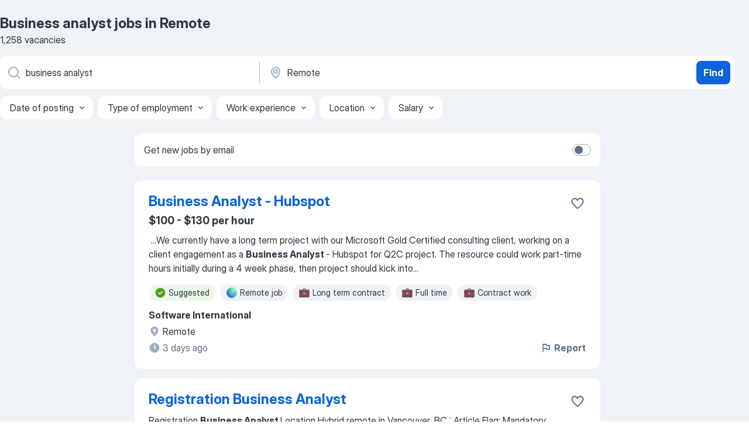

--- FILE ---
content_type: text/html
request_url: https://ca.jooble.org/jobs-business-analyst/Remote
body_size: 111135
content:
<!DOCTYPE html><html lang="en" xmlns="http://www.w3.org/1999/xhtml"><head><meta charset="utf-8"><link data-chunk="app" rel="stylesheet" href="/assets/app.7324e65269e8202330a9.css"><link data-chunk="SERP" rel="stylesheet" href="/assets/SERP.04657a1bc3acf7120258.css"><meta name="viewport" content="width=device-width,initial-scale=1.0,maximum-scale=5" /><meta property="og:site_name" content="Jooble" /><meta property="og:locale" content="en" /><meta property="og:type" content="website" /><meta name="msvalidate.01" content="4E93DB804C5CCCD5B3AFF7486D4B2757" /><meta name="format-detection" content="telephone=no"><link rel="preconnect" href="https://www.googletagmanager.com" /><link rel="preconnect" href="https://www.google-analytics.com" /><link rel="dns-prefetch" href="https://www.google.com" /><link rel="dns-prefetch" href="https://apis.google.com" /><link rel="dns-prefetch" href="https://connect.facebook.net" /><link rel="dns-prefetch" href="https://www.facebook.com" /><link href="https://data-ca.jooble.org/assets/fonts/inter-display.css" rel="stylesheet"><link href="https://data-ca.jooble.org/assets/fonts/segoe.css" rel="stylesheet"><link rel="apple-touch-icon" href="/assets/images/favicon/ua/apple-touch-icon.png?v=4" /><link rel="apple-touch-icon" sizes="57x57" href="/assets/images/favicon/ua/apple-touch-icon-57x57.png?v=4" /><link rel="apple-touch-icon" sizes="60x60" href="/assets/images/favicon/ua/apple-touch-icon-60x60.png?v=4" /><link rel="apple-touch-icon" sizes="72x72" href="/assets/images/favicon/ua/apple-touch-icon-72x72.png?v=4" /><link rel="apple-touch-icon" sizes="76x76" href="/assets/images/favicon/ua/apple-touch-icon-76x76.png?v=4" /><link rel="apple-touch-icon" sizes="114x114" href="/assets/images/favicon/ua/apple-touch-icon-114x114.png?v=4" /><link rel="apple-touch-icon" sizes="120x120" href="/assets/images/favicon/ua/apple-touch-icon-120x120.png?v=4" /><link rel="apple-touch-icon" sizes="144x144" href="/assets/images/favicon/ua/apple-touch-icon-144x144.png?v=4" /><link rel="apple-touch-icon" sizes="152x152" href="/assets/images/favicon/ua/apple-touch-icon-152x152.png?v=4" /><link rel="apple-touch-icon" sizes="180x180" href="/assets/images/favicon/ua/apple-touch-icon-180x180.png?v=4" /><link rel="icon" type="image/png" sizes="16x16" href="/assets/images/favicon/ua/favicon-16x16.png?v=4"><link rel="icon" type="image/png" sizes="32x32" href="/assets/images/favicon/ua/favicon-32x32.png?v=4"><link rel="icon" type="image/png" sizes="48x48" href="/assets/images/favicon/ua/android-chrome-48x48.png?v=4"><link rel="icon" type="image/png" sizes="96x96" href="/assets/images/favicon/ua/android-chrome-96x96.png?v=4"><link rel="icon" type="image/png" sizes="144x144" href="/assets/images/favicon/ua/android-chrome-144x144.png?v=4"><link rel="icon" type="image/png" sizes="192x192" href="/assets/images/favicon/ua/android-chrome-192x192.png?v=4"><link rel="icon" type="image/png" sizes="194x194" href="/assets/images/favicon/ua/favicon-194x194.png?v=4"><link rel="icon" type="image/png" sizes="256x256" href="/assets/images/favicon/ua/android-chrome-256x256.png?v=4"><link rel="icon" type="image/png" sizes="384x384" href="/assets/images/favicon/ua/android-chrome-384x384.png?v=4"><link rel="icon" type="image/png" sizes="512x512" href="/assets/images/favicon/ua/android-chrome-512x512.png?v=4"><link rel="shortcut icon" type="image/x-icon" href="/assets/images/favicon/ua/favicon-ua.ico?v=4"><link rel="icon" href="/assets/images/favicon/ua/icon.svg?v=4" sizes="any" type="image/svg+xml"><meta name="msapplication-tooltip" content="Jooble"><meta name="msapplication-config" content="/browserconfig.xml"><meta name="msapplication-TileColor" content="#ffffff"><meta name="msapplication-TileImage" content="/assets/images/favicon/ua/mstile-144x144.png?v=4"><meta name="theme-color" content="#ffffff"><meta name="ir-site-verification-token" content="-1337664224"><script type="text/javascript" charset="utf-8">(function(g,o){g[o]=g[o]||function(){(g[o]['q']=g[o]['q']||[]).push(arguments)},g[o]['t']=1*new Date})(window,'_googCsa'); </script><script>!function(){if('PerformanceLongTaskTiming' in window) {var g=window.__tti={e:[]};g.o = new PerformanceObserver(function(l){g.e = g.e.concat(l.getEntries())});g.o.observe({entryTypes:['longtask']})}}();</script><script>!function(){var e,t,n,i,r={passive:!0,capture:!0},a=new Date,o=function(){i=[],t=-1,e=null,f(addEventListener)},c=function(i,r){e||(e=r,t=i,n=new Date,f(removeEventListener),u())},u=function(){if(t>=0&&t<n-a){var r={entryType:"first-input",name:e.type,target:e.target,cancelable:e.cancelable,startTime:e.timeStamp,processingStart:e.timeStamp+t};i.forEach((function(e){e(r)})),i=[]}},s=function(e){if(e.cancelable){var t=(e.timeStamp>1e12?new Date:performance.now())-e.timeStamp;"pointerdown"==e.type?function(e,t){var n=function(){c(e,t),a()},i=function(){a()},a=function(){removeEventListener("pointerup",n,r),removeEventListener("pointercancel",i,r)};addEventListener("pointerup",n,r),addEventListener("pointercancel",i,r)}(t,e):c(t,e)}},f=function(e){["mousedown","keydown","touchstart","pointerdown"].forEach((function(t){return e(t,s,r)}))},p="hidden"===document.visibilityState?0:1/0;addEventListener("visibilitychange",(function e(t){"hidden"===document.visibilityState&&(p=t.timeStamp,removeEventListener("visibilitychange",e,!0))}),!0);o(),self.webVitals={firstInputPolyfill:function(e){i.push(e),u()},resetFirstInputPolyfill:o,get firstHiddenTime(){return p}}}();</script><title data-rh="true">Urgent! Business analyst jobs in Remote - January 2026 (with Salaries!) - Jooble</title><link data-rh="true" rel="canonical" href="https://ca.jooble.org/jobs-business-analyst/Remote"/><link data-rh="true" hreflang="en-CA" rel="alternate" href="https://ca.jooble.org/jobs-business-analyst/Remote"/><meta data-rh="true" name="keywords" content="Business analyst jobs in Remote, jobs"/><meta data-rh="true" name="description" content="Search and apply for the latest Business analyst jobs in Remote. Verified employers. Competitive salary. Full-time, temporary, and part-time jobs. Job email alerts. Free, fast and easy way find a job of 107.000+ postings in Remote and other big cities in Canada."/><meta data-rh="true" property="og:image" content="/assets/images/open_graph/og_image.png"/><meta data-rh="true" property="og:url" content="https://ca.jooble.org/jobs-business-analyst/Remote"/><meta data-rh="true" property="og:title" content="Urgent! Business analyst jobs in Remote - January 2026 (with Salaries!) - Jooble"/><meta data-rh="true" property="og:description" content="Search and apply for the latest Business analyst jobs in Remote. Verified employers. Competitive salary. Full-time, temporary, and part-time jobs. Job email alerts. Free, fast and easy way find a job of 107.000+ postings in Remote and other big cities in Canada."/><meta data-rh="true" property="og:locale:alternate" content="fr-CA"/><script data-rh="true" type="application/ld+json">{"@context":"https://schema.org","@type":"BreadcrumbList","itemListElement":[[{"@type":"ListItem","position":1,"item":{"@id":"https://ca.jooble.org","name":"Jobs"}},{"@type":"ListItem","position":2,"item":{"@id":"https://ca.jooble.org/jobs/Remote","name":"Jobs in Remote"}},{"@type":"ListItem","position":3,"item":{"@id":"https://ca.jooble.org/jobs-business-analyst","name":"Business analyst"}},{"@type":"ListItem","position":4,"item":{"name":"Business analyst Remote"}}]]}</script><script data-rh="true" type="application/ld+json">{"@context":"https://schema.org","@type":"ItemList","numberOfItems":1258,"itemListElement":[[{"@type":"ListItem","position":1,"url":"https://ca.jooble.org/jdp/3528641296575150039"},{"@type":"ListItem","position":2,"url":"https://ca.jooble.org/jdp/838475854743141023"},{"@type":"ListItem","position":3,"url":"https://ca.jooble.org/jdp/-414214497951820621"},{"@type":"ListItem","position":4,"url":"https://ca.jooble.org/jdp/-3377741028412770900"},{"@type":"ListItem","position":5,"url":"https://ca.jooble.org/jdp/-2913372746633201036"},{"@type":"ListItem","position":6,"url":"https://ca.jooble.org/jdp/3799409650078329769"},{"@type":"ListItem","position":7,"url":"https://ca.jooble.org/jdp/2686685961739945275"},{"@type":"ListItem","position":8,"url":"https://ca.jooble.org/rjdp/9146939765246245154"},{"@type":"ListItem","position":9,"url":"https://ca.jooble.org/jdp/3582952246223367777"},{"@type":"ListItem","position":10,"url":"https://ca.jooble.org/rjdp/7105774828378790845"},{"@type":"ListItem","position":11,"url":"https://ca.jooble.org/rjdp/-3557997294237583355"},{"@type":"ListItem","position":12,"url":"https://ca.jooble.org/jdp/6685813785110414542"},{"@type":"ListItem","position":13,"url":"https://ca.jooble.org/rjdp/7226391627923849299"},{"@type":"ListItem","position":14,"url":"https://ca.jooble.org/rjdp/4877967527547535195"},{"@type":"ListItem","position":15,"url":"https://ca.jooble.org/jdp/-5285330130476965059"},{"@type":"ListItem","position":16,"url":"https://ca.jooble.org/rjdp/1405635479509428148"},{"@type":"ListItem","position":17,"url":"https://ca.jooble.org/jdp/-4381796141967705193"},{"@type":"ListItem","position":18,"url":"https://ca.jooble.org/jdp/5974712689288999366"},{"@type":"ListItem","position":19,"url":"https://ca.jooble.org/rjdp/-9138553697916103346"},{"@type":"ListItem","position":20,"url":"https://ca.jooble.org/jdp/7006839163117205076"},{"@type":"ListItem","position":21,"url":"https://ca.jooble.org/rjdp/-8562716990663173013"},{"@type":"ListItem","position":22,"url":"https://ca.jooble.org/rjdp/4854272080938940863"},{"@type":"ListItem","position":23,"url":"https://ca.jooble.org/rjdp/-5525563864264766180"},{"@type":"ListItem","position":24,"url":"https://ca.jooble.org/rjdp/1251860276650811432"},{"@type":"ListItem","position":25,"url":"https://ca.jooble.org/rjdp/-6445185889561913297"},{"@type":"ListItem","position":26,"url":"https://ca.jooble.org/rjdp/3032529435360085956"},{"@type":"ListItem","position":27,"url":"https://ca.jooble.org/jdp/-4874215247149689138"},{"@type":"ListItem","position":28,"url":"https://ca.jooble.org/jdp/2740704285886115248"},{"@type":"ListItem","position":29,"url":"https://ca.jooble.org/jdp/-8392978405499100843"},{"@type":"ListItem","position":30,"url":"https://ca.jooble.org/rjdp/2760022408319506856"}]]}</script></head><body ondragstart="return false"><div id="app"><div class="zR2N9v"><div class="_1G2nM4"><div></div><div id="serpContainer" class="_0CG45k"><div class="+MdXgT"><header class="VavEB9"><div class="qD9dwK"><h1 class="_518B8Z">Business analyst jobs in Remote</h1><div company="p" class="cXVOTD">1,258 vacancies</div></div><div class=""><form class="CXE+FW" data-test-name="_searchForm"><div class="tXoMlu"><div class="kySr3o EIHqTW"><div class="H-KSNn"><div class="Y6LTZC RKazSn"><div class="_0vIToK"><svg class="BC4g2E abyhUO gexuVd kPZVKg"><use xlink:href="/assets/sprite.1oxueCVBzlo-hocQRlhy.svg#icon-magnifier-usage"></use></svg><input id="input_:R55j8h:" class="_2cXMBT aHpE4r _5sX2B+" placeholder="I&#x27;m looking for jobs..." type="text" spellcheck="false" name="keyword" autoComplete="off" autoCapitalize="off" data-test-name="_searchFormKeywordInput" aria-label="What position are you looking for?" value="business analyst"/></div></div></div></div><div class="kySr3o _9+Weu7"><div class="H-KSNn"><div class="Y6LTZC RKazSn"><div class="_0vIToK"><svg class="BC4g2E abyhUO gexuVd kPZVKg"><use xlink:href="/assets/sprite.1oxueCVBzlo-hocQRlhy.svg#icon-map_marker-usage"></use></svg><input id="tbRegion" class="_2cXMBT aHpE4r _5sX2B+" placeholder="In the region..." type="text" spellcheck="false" name="region" autoComplete="off" autoCapitalize="off" data-test-name="_searchFormRegionInput" aria-label="Indicate the city where you are looking for a job" value="Remote"/></div></div></div></div></div><button type="submit" class="VMdYVt i6dNg1 oUsVL7 xVPKbj ZuTpxY">Find</button></form></div><div class="p7hDF8"><div class="apmZrt" data-test-name="_smartTagsFilter" role="region" aria-label="Filters"><button type="button" class="wYznI5"><span class="_1apRDx">Date of posting</span><svg class="KaSFrq DuJhnH GM7Sgs _398Jb4"><use xlink:href="/assets/sprite.1oxueCVBzlo-hocQRlhy.svg#icon-chevron_down-usage"></use></svg></button><button type="button" class="wYznI5"><span class="_1apRDx">Type of employment</span><svg class="KaSFrq DuJhnH GM7Sgs _398Jb4"><use xlink:href="/assets/sprite.1oxueCVBzlo-hocQRlhy.svg#icon-chevron_down-usage"></use></svg></button><button type="button" class="wYznI5"><span class="_1apRDx">Work experience</span><svg class="KaSFrq DuJhnH GM7Sgs _398Jb4"><use xlink:href="/assets/sprite.1oxueCVBzlo-hocQRlhy.svg#icon-chevron_down-usage"></use></svg></button><button type="button" class="wYznI5"><span class="_1apRDx">Location</span><svg class="KaSFrq DuJhnH GM7Sgs _398Jb4"><use xlink:href="/assets/sprite.1oxueCVBzlo-hocQRlhy.svg#icon-chevron_down-usage"></use></svg></button><button type="button" class="wYznI5"><span class="_1apRDx">Salary</span><svg class="KaSFrq DuJhnH GM7Sgs _398Jb4"><use xlink:href="/assets/sprite.1oxueCVBzlo-hocQRlhy.svg#icon-chevron_down-usage"></use></svg></button></div></div></header><div class="y+s7YY"><div class="Amjssv"><main class="toVmC+" role="main"><div class="NeCPdn" id="topBarContainer"><div class="dKIuea"><div class="pfddcp xPgV1+"><div class="Z7rxKJ"><span class="ahUpuK">Get new jobs by email</span><div class="rV3P9b H6hBvI RDT4pD seXaaO"><input id="SubscriptionSwitcher" type="checkbox" tabindex="-1" aria-label="SubscriptionSwitcher"/><label for="SubscriptionSwitcher" tabindex="0" role="switch" aria-checked="false" data-focus-target="SubscriptionSwitcher"><span data-switch="pill" data-caption="false"><span data-switch="round"></span></span></label></div></div></div></div></div><div class="bXbgrv" id="serpContent"><div><div class="infinite-scroll-component__outerdiv"><div class="infinite-scroll-component ZbPfXY _serpContentBlock" style="height:auto;overflow:auto;-webkit-overflow-scrolling:touch"><div><ul class="kiBEcn"><li></li><li><div id="3528641296575150039" data-test-name="_jobCard" class="+n4WEb rHG1ci"><div class="_9q4Aij"><h2 class="jA9gFS dUatPc"><a class="_8w9Ce2 tUC4Fj _6i4Nb0 wtCvxI job_card_link" target="_blank" href="https://ca.jooble.org/jdp/3528641296575150039">Business Analyst - Hubspot</a></h2><div class="_5A-eEY"><div class="Bdpujj"><button type="button" class="ZapzXe _9WpygY XEfYdx JFkX+L vMdXr7 RNbuqd" data-test-name="jobFavoritesButton__3528641296575150039" aria-label="Save the vacancy to favorites"><span class="H2e2t1 +gVFyQ"><svg class="KaSFrq JAzKjj _0ng4na"><use xlink:href="/assets/sprite.1oxueCVBzlo-hocQRlhy.svg#icon-heart_outline-usage"></use></svg></span></button></div></div></div><div><div class="QZH8mt"><p class="b97WnG">$100 - $130 per hour</p><div class="GEyos4">&nbsp;...<span>We currently have a long term project with our Microsoft Gold Certified consulting client, working on a client engagement as a </span><b>Business Analyst </b><span>- Hubspot for Q2C project. The resource could work part-time hours initially during a 4 week phase, then project should kick into</span>...&nbsp;</div><div class="rvi8+s"><div class="tXxXy-"><div data-name="suggested" data-test-name="_highlightedTag" class="K8ZLnh tag fT460t"><svg class="KaSFrq DuJhnH GeatqJ"><use xlink:href="/assets/sprite.1oxueCVBzlo-hocQRlhy.svg#icon-check_match-usage"></use></svg>Suggested</div><div data-name="remote_work" data-test-name="_jobTag" class="K8ZLnh tag _7Amkfs"><div class="uE1IG0" style="background-image:url(/assets/images/tagIconsNew/emoji_globe.svg)"></div>Remote job</div><div data-name="long_term_contract" data-test-name="_jobTag" class="K8ZLnh tag _7Amkfs"><div class="uE1IG0" style="background-image:url(/assets/images/tagIconsNew/emoji_briefcase.svg)"></div>Long term contract</div><div data-name="full_time" data-test-name="_jobTag" class="K8ZLnh tag _7Amkfs"><div class="uE1IG0" style="background-image:url(/assets/images/tagIconsNew/emoji_briefcase.svg)"></div>Full time</div><div data-name="contract" data-test-name="_jobTag" class="K8ZLnh tag _7Amkfs"><div class="uE1IG0" style="background-image:url(/assets/images/tagIconsNew/emoji_briefcase.svg)"></div>Contract work</div><div data-name="part_time" data-test-name="_jobTag" class="K8ZLnh tag _7Amkfs"><div class="uE1IG0" style="background-image:url(/assets/images/tagIconsNew/emoji_briefcase.svg)"></div>Part time</div><div data-name="contractor" data-test-name="_jobTag" class="K8ZLnh tag _7Amkfs"><div class="uE1IG0" style="background-image:url(/assets/images/tagIconsNew/emoji_briefcase.svg)"></div>For contractors</div><div data-name="immediate_start" data-test-name="_jobTag" class="K8ZLnh tag _7Amkfs"><div class="uE1IG0" style="background-image:url(/assets/images/tagIconsNew/emoji_fire.svg)"></div>Immediate start</div></div></div></div><div class="L4BhzZ wrapper__new_tags_design bLrJMm"><div class="j+648w"><button type="button" class="ZapzXe _9WpygY JFkX+L vMdXr7 _9ofHq7" data-test-name="_reportJobButtonSerp"><span class="H2e2t1 w87w0E"><svg class="KaSFrq xY3sEm _0ng4na cS9jE1"><use xlink:href="/assets/sprite.1oxueCVBzlo-hocQRlhy.svg#icon-flag-usage"></use></svg></span>Report</button></div><div class="E6E0jY"><div class="pXyhD4 VeoRvG"><div class="heru4z"><p class="z6WlhX" data-test-name="_companyName">Software International</p></div></div><div class="blapLw gj1vO6 fhg31q nxYYVJ" tabindex="-1"><svg class="BC4g2E c6AqqO gexuVd kE3ssB DlQ0Ty icon_gray_soft mdorqd"><use xlink:href="/assets/sprite.1oxueCVBzlo-hocQRlhy.svg#icon-map_marker_filled-usage"></use></svg><div class="caption NTRJBV">Remote</div></div><div class="blapLw gj1vO6 fhg31q fGYTou"><svg class="BC4g2E c6AqqO gexuVd kE3ssB DlQ0Ty icon_gray_soft jjtReA"><use xlink:href="/assets/sprite.1oxueCVBzlo-hocQRlhy.svg#icon-clock_filled-usage"></use></svg><div class="caption Vk-5Da">3 days ago</div></div></div></div></div></div></li><li><div id="838475854743141023" data-test-name="_jobCard" class="+n4WEb rHG1ci"><div class="_9q4Aij"><h2 class="jA9gFS dUatPc"><a class="_8w9Ce2 tUC4Fj _6i4Nb0 wtCvxI job_card_link" target="_blank" href="https://ca.jooble.org/jdp/838475854743141023">Registration Business Analyst</a></h2><div class="_5A-eEY"><div class="Bdpujj"><button type="button" class="ZapzXe _9WpygY XEfYdx JFkX+L vMdXr7 RNbuqd" data-test-name="jobFavoritesButton__838475854743141023" aria-label="Save the vacancy to favorites"><span class="H2e2t1 +gVFyQ"><svg class="KaSFrq JAzKjj _0ng4na"><use xlink:href="/assets/sprite.1oxueCVBzlo-hocQRlhy.svg#icon-heart_outline-usage"></use></svg></span></button></div></div></div><div><div class="QZH8mt"><div class="GEyos4"><span>Registration </span><b>Business Analyst </b><span>Location Hybrid remote in Vancouver, BC :  Article Flag: Mandatory Vaccination Please Note: As per the current Public Health Orders (Long Term Care/Seniors Assisted Living Provincial Health Order and the Health Sector Order), as of October 26, 2021</span>...&nbsp;</div><div class="rvi8+s"><div class="tXxXy-"><div data-name="suggested" data-test-name="_highlightedTag" class="K8ZLnh tag fT460t"><svg class="KaSFrq DuJhnH GeatqJ"><use xlink:href="/assets/sprite.1oxueCVBzlo-hocQRlhy.svg#icon-check_match-usage"></use></svg>Suggested</div><div data-name="long_term_contract" data-test-name="_jobTag" class="K8ZLnh tag _7Amkfs"><div class="uE1IG0" style="background-image:url(/assets/images/tagIconsNew/emoji_briefcase.svg)"></div>Long term contract</div><div data-name="full_time" data-test-name="_jobTag" class="K8ZLnh tag _7Amkfs"><div class="uE1IG0" style="background-image:url(/assets/images/tagIconsNew/emoji_briefcase.svg)"></div>Full time</div><div data-name="work_at_office" data-test-name="_jobTag" class="K8ZLnh tag _7Amkfs"><div class="uE1IG0" style="background-image:url(/assets/images/tagIconsNew/emoji_office_building.svg)"></div>Work at office</div><div data-name="remote_work" data-test-name="_jobTag" class="K8ZLnh tag _7Amkfs"><div class="uE1IG0" style="background-image:url(/assets/images/tagIconsNew/emoji_globe.svg)"></div>Remote work</div></div></div></div><div class="L4BhzZ wrapper__new_tags_design bLrJMm"><div class="j+648w"><button type="button" class="ZapzXe _9WpygY JFkX+L vMdXr7 _9ofHq7" data-test-name="_reportJobButtonSerp"><span class="H2e2t1 w87w0E"><svg class="KaSFrq xY3sEm _0ng4na cS9jE1"><use xlink:href="/assets/sprite.1oxueCVBzlo-hocQRlhy.svg#icon-flag-usage"></use></svg></span>Report</button></div><div class="E6E0jY"><div class="pXyhD4 VeoRvG"><div class="heru4z"><p class="z6WlhX" data-test-name="_companyName">Providence Healthcare</p></div></div><div class="blapLw gj1vO6 fhg31q nxYYVJ" tabindex="-1"><svg class="BC4g2E c6AqqO gexuVd kE3ssB DlQ0Ty icon_gray_soft mdorqd"><use xlink:href="/assets/sprite.1oxueCVBzlo-hocQRlhy.svg#icon-map_marker_filled-usage"></use></svg><div class="caption NTRJBV">Remote</div></div><div class="blapLw gj1vO6 fhg31q fGYTou"><svg class="BC4g2E c6AqqO gexuVd kE3ssB DlQ0Ty icon_gray_soft jjtReA"><use xlink:href="/assets/sprite.1oxueCVBzlo-hocQRlhy.svg#icon-clock_filled-usage"></use></svg><div class="caption Vk-5Da">4 days ago</div></div></div></div></div></div></li><li><div id="-414214497951820621" data-test-name="_jobCard" class="+n4WEb rHG1ci"><div class="_9q4Aij"><h2 class="jA9gFS dUatPc"><a class="_8w9Ce2 tUC4Fj _6i4Nb0 wtCvxI job_card_link" target="_blank" href="https://ca.jooble.org/jdp/-414214497951820621">SAP Business Analyst</a></h2><div class="_5A-eEY"><div class="Bdpujj"><button type="button" class="ZapzXe _9WpygY XEfYdx JFkX+L vMdXr7 RNbuqd" data-test-name="jobFavoritesButton__-414214497951820621" aria-label="Save the vacancy to favorites"><span class="H2e2t1 +gVFyQ"><svg class="KaSFrq JAzKjj _0ng4na"><use xlink:href="/assets/sprite.1oxueCVBzlo-hocQRlhy.svg#icon-heart_outline-usage"></use></svg></span></button></div></div></div><div><div class="QZH8mt"><div class="GEyos4"><span>SAP </span><b>Business Analyst </b><span>Location Remote in Winnipeg, MB :  Why Technitask  Technitask is a Canadian company and a trusted provider of IT management, systems integration, software delivery, and consulting services. Our expert team of SAP functional consultants, developers, project</span>...&nbsp;</div><div class="rvi8+s"><div class="tXxXy-"><div data-name="suggested" data-test-name="_highlightedTag" class="K8ZLnh tag fT460t"><svg class="KaSFrq DuJhnH GeatqJ"><use xlink:href="/assets/sprite.1oxueCVBzlo-hocQRlhy.svg#icon-check_match-usage"></use></svg>Suggested</div><div data-name="full_time" data-test-name="_jobTag" class="K8ZLnh tag _7Amkfs"><div class="uE1IG0" style="background-image:url(/assets/images/tagIconsNew/emoji_briefcase.svg)"></div>Full time</div><div data-name="contract" data-test-name="_jobTag" class="K8ZLnh tag _7Amkfs"><div class="uE1IG0" style="background-image:url(/assets/images/tagIconsNew/emoji_briefcase.svg)"></div>Contract work</div><div data-name="remote_work" data-test-name="_jobTag" class="K8ZLnh tag _7Amkfs"><div class="uE1IG0" style="background-image:url(/assets/images/tagIconsNew/emoji_globe.svg)"></div>Remote work</div></div></div></div><div class="L4BhzZ wrapper__new_tags_design bLrJMm"><div class="j+648w"><button type="button" class="ZapzXe _9WpygY JFkX+L vMdXr7 _9ofHq7" data-test-name="_reportJobButtonSerp"><span class="H2e2t1 w87w0E"><svg class="KaSFrq xY3sEm _0ng4na cS9jE1"><use xlink:href="/assets/sprite.1oxueCVBzlo-hocQRlhy.svg#icon-flag-usage"></use></svg></span>Report</button></div><div class="E6E0jY"><div class="pXyhD4 VeoRvG"><div class="heru4z"><p class="z6WlhX" data-test-name="_companyName">Technitask</p></div></div><div class="blapLw gj1vO6 fhg31q nxYYVJ" tabindex="-1"><svg class="BC4g2E c6AqqO gexuVd kE3ssB DlQ0Ty icon_gray_soft mdorqd"><use xlink:href="/assets/sprite.1oxueCVBzlo-hocQRlhy.svg#icon-map_marker_filled-usage"></use></svg><div class="caption NTRJBV">Remote</div></div><div class="blapLw gj1vO6 fhg31q fGYTou"><svg class="BC4g2E c6AqqO gexuVd kE3ssB DlQ0Ty icon_gray_soft jjtReA"><use xlink:href="/assets/sprite.1oxueCVBzlo-hocQRlhy.svg#icon-clock_filled-usage"></use></svg><div class="caption Vk-5Da">4 days ago</div></div></div></div></div></div></li><li><div class="li6YgU" style="--ew-button-color:#F7F6F2;--ew-button-background-color:#014EFE"></div></li><li><div id="-3377741028412770900" data-test-name="_jobCard" class="+n4WEb rHG1ci"><div class="_9q4Aij"><h2 class="jA9gFS dUatPc"><a class="_8w9Ce2 tUC4Fj _6i4Nb0 wtCvxI job_card_link" target="_blank" href="https://ca.jooble.org/jdp/-3377741028412770900">Apps Script Business Analyst</a></h2><div class="_5A-eEY"><div class="Bdpujj"><button type="button" class="ZapzXe _9WpygY XEfYdx JFkX+L vMdXr7 RNbuqd" data-test-name="jobFavoritesButton__-3377741028412770900" aria-label="Save the vacancy to favorites"><span class="H2e2t1 +gVFyQ"><svg class="KaSFrq JAzKjj _0ng4na"><use xlink:href="/assets/sprite.1oxueCVBzlo-hocQRlhy.svg#icon-heart_outline-usage"></use></svg></span></button></div></div></div><div><div class="QZH8mt"><div class="GEyos4"><span>Apps Script </span><b>Business Analyst </b><span>Location Remote in Canada :  About Onix: Onix is a trusted cloud consulting company and leading Google Cloud partner that helps companies get the most out of their technology with innovative, cloud-powered solutions and best-in-class services. We</span>...&nbsp;</div><div class="rvi8+s"><div class="tXxXy-"><div data-name="suggested" data-test-name="_highlightedTag" class="K8ZLnh tag fT460t"><svg class="KaSFrq DuJhnH GeatqJ"><use xlink:href="/assets/sprite.1oxueCVBzlo-hocQRlhy.svg#icon-check_match-usage"></use></svg>Suggested</div><div data-name="full_time" data-test-name="_jobTag" class="K8ZLnh tag _7Amkfs"><div class="uE1IG0" style="background-image:url(/assets/images/tagIconsNew/emoji_briefcase.svg)"></div>Full time</div><div data-name="temporary" data-test-name="_jobTag" class="K8ZLnh tag _7Amkfs"><div class="uE1IG0" style="background-image:url(/assets/images/tagIconsNew/emoji_briefcase.svg)"></div>Temporary work</div><div data-name="remote_work" data-test-name="_jobTag" class="K8ZLnh tag _7Amkfs"><div class="uE1IG0" style="background-image:url(/assets/images/tagIconsNew/emoji_globe.svg)"></div>Remote work</div></div></div></div><div class="L4BhzZ wrapper__new_tags_design bLrJMm"><div class="j+648w"><button type="button" class="ZapzXe _9WpygY JFkX+L vMdXr7 _9ofHq7" data-test-name="_reportJobButtonSerp"><span class="H2e2t1 w87w0E"><svg class="KaSFrq xY3sEm _0ng4na cS9jE1"><use xlink:href="/assets/sprite.1oxueCVBzlo-hocQRlhy.svg#icon-flag-usage"></use></svg></span>Report</button></div><div class="E6E0jY"><div class="pXyhD4 VeoRvG"><div class="heru4z"><p class="z6WlhX" data-test-name="_companyName">Onix Networking Corp</p></div></div><div class="blapLw gj1vO6 fhg31q nxYYVJ" tabindex="-1"><svg class="BC4g2E c6AqqO gexuVd kE3ssB DlQ0Ty icon_gray_soft mdorqd"><use xlink:href="/assets/sprite.1oxueCVBzlo-hocQRlhy.svg#icon-map_marker_filled-usage"></use></svg><div class="caption NTRJBV">Remote</div></div><div class="blapLw gj1vO6 fhg31q fGYTou"><svg class="BC4g2E c6AqqO gexuVd kE3ssB DlQ0Ty icon_gray_soft jjtReA"><use xlink:href="/assets/sprite.1oxueCVBzlo-hocQRlhy.svg#icon-clock_filled-usage"></use></svg><div class="caption Vk-5Da">4 days ago</div></div></div></div></div></div></li><li><div id="-2913372746633201036" data-test-name="_jobCard" class="+n4WEb rHG1ci"><div class="_9q4Aij"><h2 class="jA9gFS dUatPc"><a class="_8w9Ce2 tUC4Fj _6i4Nb0 wtCvxI job_card_link" target="_blank" href="https://ca.jooble.org/jdp/-2913372746633201036">Senior Salesforce Business Analyst (Remote)</a></h2><div class="_5A-eEY"><div class="Bdpujj"><button type="button" class="ZapzXe _9WpygY XEfYdx JFkX+L vMdXr7 RNbuqd" data-test-name="jobFavoritesButton__-2913372746633201036" aria-label="Save the vacancy to favorites"><span class="H2e2t1 +gVFyQ"><svg class="KaSFrq JAzKjj _0ng4na"><use xlink:href="/assets/sprite.1oxueCVBzlo-hocQRlhy.svg#icon-heart_outline-usage"></use></svg></span></button></div></div></div><div><div class="QZH8mt"><div class="GEyos4"><span>Senior Salesforce </span><b>Business Analyst </b><span>(Remote) Location Remote in Toronto, ON : CloudKettle is seeking a Senior Salesforce Business Analyst to work with our clients; understanding their business needs and translating them into functional and technical requirements.  Location  Halifax</span>...&nbsp;</div><div class="rvi8+s"><div class="tXxXy-"><div data-name="suggested" data-test-name="_highlightedTag" class="K8ZLnh tag fT460t"><svg class="KaSFrq DuJhnH GeatqJ"><use xlink:href="/assets/sprite.1oxueCVBzlo-hocQRlhy.svg#icon-check_match-usage"></use></svg>Suggested</div><div data-name="full_time" data-test-name="_jobTag" class="K8ZLnh tag _7Amkfs"><div class="uE1IG0" style="background-image:url(/assets/images/tagIconsNew/emoji_briefcase.svg)"></div>Full time</div><div data-name="work_at_office" data-test-name="_jobTag" class="K8ZLnh tag _7Amkfs"><div class="uE1IG0" style="background-image:url(/assets/images/tagIconsNew/emoji_office_building.svg)"></div>Work at office</div><div data-name="remote_work" data-test-name="_jobTag" class="K8ZLnh tag _7Amkfs"><div class="uE1IG0" style="background-image:url(/assets/images/tagIconsNew/emoji_globe.svg)"></div>Remote work</div><div data-name="flexible_hours" data-test-name="_jobTag" class="K8ZLnh tag _7Amkfs"><div class="uE1IG0" style="background-image:url(/assets/images/tagIconsNew/emoji_tear_off_calendar.svg)"></div>Flexible hours</div></div></div></div><div class="L4BhzZ wrapper__new_tags_design bLrJMm"><div class="j+648w"><button type="button" class="ZapzXe _9WpygY JFkX+L vMdXr7 _9ofHq7" data-test-name="_reportJobButtonSerp"><span class="H2e2t1 w87w0E"><svg class="KaSFrq xY3sEm _0ng4na cS9jE1"><use xlink:href="/assets/sprite.1oxueCVBzlo-hocQRlhy.svg#icon-flag-usage"></use></svg></span>Report</button></div><div class="E6E0jY"><div class="pXyhD4 VeoRvG"><div class="heru4z"><p class="z6WlhX" data-test-name="_companyName">CloudKettle Inc</p></div></div><div class="blapLw gj1vO6 fhg31q nxYYVJ" tabindex="-1"><svg class="BC4g2E c6AqqO gexuVd kE3ssB DlQ0Ty icon_gray_soft mdorqd"><use xlink:href="/assets/sprite.1oxueCVBzlo-hocQRlhy.svg#icon-map_marker_filled-usage"></use></svg><div class="caption NTRJBV">Remote</div></div><div class="blapLw gj1vO6 fhg31q fGYTou"><svg class="BC4g2E c6AqqO gexuVd kE3ssB DlQ0Ty icon_gray_soft jjtReA"><use xlink:href="/assets/sprite.1oxueCVBzlo-hocQRlhy.svg#icon-clock_filled-usage"></use></svg><div class="caption Vk-5Da">2 days ago</div></div></div></div></div></div></li><li><div id="3799409650078329769" data-test-name="_jobCard" class="+n4WEb rHG1ci"><div class="_9q4Aij"><h2 class="jA9gFS dUatPc"><a class="_8w9Ce2 tUC4Fj _6i4Nb0 wtCvxI job_card_link" target="_blank" href="https://ca.jooble.org/jdp/3799409650078329769">Business Analyst - Product and Marketplace</a></h2><div class="_5A-eEY"><div class="Bdpujj"><button type="button" class="ZapzXe _9WpygY XEfYdx JFkX+L vMdXr7 RNbuqd" data-test-name="jobFavoritesButton__3799409650078329769" aria-label="Save the vacancy to favorites"><span class="H2e2t1 +gVFyQ"><svg class="KaSFrq JAzKjj _0ng4na"><use xlink:href="/assets/sprite.1oxueCVBzlo-hocQRlhy.svg#icon-heart_outline-usage"></use></svg></span></button></div></div></div><div><div class="QZH8mt"><div class="GEyos4">&nbsp;...<span>As a product </span><b>analyst </b><span>you will explore marketplace data across sales, pricing, fulfillment, finance, and engineering. Your insights will fuel strategic initiatives, shaping robust </span><b>business </b><span>cases for implementation across the organization. This role is an ideal for individuals</span>...&nbsp;</div><div class="rvi8+s"><div class="tXxXy-"><div data-name="suggested" data-test-name="_highlightedTag" class="K8ZLnh tag fT460t"><svg class="KaSFrq DuJhnH GeatqJ"><use xlink:href="/assets/sprite.1oxueCVBzlo-hocQRlhy.svg#icon-check_match-usage"></use></svg>Suggested</div><div data-name="remote_work" data-test-name="_jobTag" class="K8ZLnh tag _7Amkfs"><div class="uE1IG0" style="background-image:url(/assets/images/tagIconsNew/emoji_globe.svg)"></div>Remote job</div><div data-name="full_time" data-test-name="_jobTag" class="K8ZLnh tag _7Amkfs"><div class="uE1IG0" style="background-image:url(/assets/images/tagIconsNew/emoji_briefcase.svg)"></div>Full time</div></div></div></div><div class="L4BhzZ wrapper__new_tags_design bLrJMm"><div class="j+648w"><button type="button" class="ZapzXe _9WpygY JFkX+L vMdXr7 _9ofHq7" data-test-name="_reportJobButtonSerp"><span class="H2e2t1 w87w0E"><svg class="KaSFrq xY3sEm _0ng4na cS9jE1"><use xlink:href="/assets/sprite.1oxueCVBzlo-hocQRlhy.svg#icon-flag-usage"></use></svg></span>Report</button></div><div class="E6E0jY"><div class="pXyhD4 VeoRvG"><div class="heru4z"><p class="z6WlhX" data-test-name="_companyName">Global Charter Services, Inc.</p></div></div><div class="blapLw gj1vO6 fhg31q nxYYVJ" tabindex="-1"><svg class="BC4g2E c6AqqO gexuVd kE3ssB DlQ0Ty icon_gray_soft mdorqd"><use xlink:href="/assets/sprite.1oxueCVBzlo-hocQRlhy.svg#icon-map_marker_filled-usage"></use></svg><div class="caption NTRJBV">Remote</div></div><div class="blapLw gj1vO6 fhg31q fGYTou"><svg class="BC4g2E c6AqqO gexuVd kE3ssB DlQ0Ty icon_gray_soft jjtReA"><use xlink:href="/assets/sprite.1oxueCVBzlo-hocQRlhy.svg#icon-clock_filled-usage"></use></svg><div class="caption Vk-5Da">17 days ago</div></div></div></div></div></div></li><li><div id="2686685961739945275" data-test-name="_jobCard" class="+n4WEb rHG1ci"><div class="_9q4Aij"><h2 class="jA9gFS dUatPc"><a class="_8w9Ce2 tUC4Fj _6i4Nb0 wtCvxI job_card_link" target="_blank" href="https://ca.jooble.org/jdp/2686685961739945275">Senior Business Analyst</a></h2><div class="_5A-eEY"><div class="Bdpujj"><button type="button" class="ZapzXe _9WpygY XEfYdx JFkX+L vMdXr7 RNbuqd" data-test-name="jobFavoritesButton__2686685961739945275" aria-label="Save the vacancy to favorites"><span class="H2e2t1 +gVFyQ"><svg class="KaSFrq JAzKjj _0ng4na"><use xlink:href="/assets/sprite.1oxueCVBzlo-hocQRlhy.svg#icon-heart_outline-usage"></use></svg></span></button></div></div></div><div><div class="QZH8mt"><div class="GEyos4">&nbsp;...<span>team to drive data informed decision-making across the go-to-market team. 
 About the Role  
 You bridge the gap between raw data and </span><b>business </b><span>stakeholders. Owning data modeling, advise on backend design, presenting insights and crafting executive level dashboards. 

 Key</span>...&nbsp;</div><div class="rvi8+s"><div class="tXxXy-"><div data-name="suggested" data-test-name="_highlightedTag" class="K8ZLnh tag fT460t"><svg class="KaSFrq DuJhnH GeatqJ"><use xlink:href="/assets/sprite.1oxueCVBzlo-hocQRlhy.svg#icon-check_match-usage"></use></svg>Suggested</div><div data-name="remote_work" data-test-name="_jobTag" class="K8ZLnh tag _7Amkfs"><div class="uE1IG0" style="background-image:url(/assets/images/tagIconsNew/emoji_globe.svg)"></div>Remote job</div><div data-name="full_time" data-test-name="_jobTag" class="K8ZLnh tag _7Amkfs"><div class="uE1IG0" style="background-image:url(/assets/images/tagIconsNew/emoji_briefcase.svg)"></div>Full time</div></div></div></div><div class="L4BhzZ wrapper__new_tags_design bLrJMm"><div class="j+648w"><button type="button" class="ZapzXe _9WpygY JFkX+L vMdXr7 _9ofHq7" data-test-name="_reportJobButtonSerp"><span class="H2e2t1 w87w0E"><svg class="KaSFrq xY3sEm _0ng4na cS9jE1"><use xlink:href="/assets/sprite.1oxueCVBzlo-hocQRlhy.svg#icon-flag-usage"></use></svg></span>Report</button></div><div class="E6E0jY"><div class="pXyhD4 VeoRvG"><div class="heru4z"><p class="z6WlhX" data-test-name="_companyName">Cority</p></div></div><div class="blapLw gj1vO6 fhg31q nxYYVJ" tabindex="-1"><svg class="BC4g2E c6AqqO gexuVd kE3ssB DlQ0Ty icon_gray_soft mdorqd"><use xlink:href="/assets/sprite.1oxueCVBzlo-hocQRlhy.svg#icon-map_marker_filled-usage"></use></svg><div class="caption NTRJBV">Remote</div></div><div class="blapLw gj1vO6 fhg31q fGYTou"><svg class="BC4g2E c6AqqO gexuVd kE3ssB DlQ0Ty icon_gray_soft jjtReA"><use xlink:href="/assets/sprite.1oxueCVBzlo-hocQRlhy.svg#icon-clock_filled-usage"></use></svg><div class="caption Vk-5Da">a month ago</div></div></div></div></div></div></li><li></li><li><div id="6192261099919556296" data-test-name="_jobCard" class="+n4WEb rHG1ci"><div class="_9q4Aij"><h2 class="jA9gFS dUatPc"><a class="_8w9Ce2 tUC4Fj _6i4Nb0 wtCvxI job_card_link" target="_blank" href="https://ca.jooble.org/rjdp/9146939765246245154">IT Analyste fonctionnel H/F</a></h2><div class="_5A-eEY"><div class="Bdpujj"><button type="button" class="ZapzXe _9WpygY XEfYdx JFkX+L vMdXr7 RNbuqd" data-test-name="jobFavoritesButton__6192261099919556296" aria-label="Save the vacancy to favorites"><span class="H2e2t1 +gVFyQ"><svg class="KaSFrq JAzKjj _0ng4na"><use xlink:href="/assets/sprite.1oxueCVBzlo-hocQRlhy.svg#icon-heart_outline-usage"></use></svg></span></button></div></div></div><div><div class="QZH8mt"><div class="GEyos4">&nbsp;...<span>The </span><b>Business </b><span>Systems </span><b>Analyst </b><span>(BSA) acts as a bridge between business stakeholders and technical teams. This role is responsible for analyzing business processes, identifying system needs, and translating business requirements into functional and technical solutions that improve</span>...&nbsp;</div><div class="rvi8+s"><div class="tXxXy-"><div data-name="suggested" data-test-name="_highlightedTag" class="K8ZLnh tag fT460t"><svg class="KaSFrq DuJhnH GeatqJ"><use xlink:href="/assets/sprite.1oxueCVBzlo-hocQRlhy.svg#icon-check_match-usage"></use></svg>Suggested</div><div data-name="remote_work" data-test-name="_jobTag" class="K8ZLnh tag _7Amkfs"><div class="uE1IG0" style="background-image:url(/assets/images/tagIconsNew/emoji_globe.svg)"></div>Remote job</div><div data-name="full_time" data-test-name="_jobTag" class="K8ZLnh tag _7Amkfs"><div class="uE1IG0" style="background-image:url(/assets/images/tagIconsNew/emoji_briefcase.svg)"></div>Full time</div></div></div></div><div class="L4BhzZ wrapper__new_tags_design bLrJMm"><div class="j+648w"><button type="button" class="ZapzXe _9WpygY JFkX+L vMdXr7 _9ofHq7" data-test-name="_reportJobButtonSerp"><span class="H2e2t1 w87w0E"><svg class="KaSFrq xY3sEm _0ng4na cS9jE1"><use xlink:href="/assets/sprite.1oxueCVBzlo-hocQRlhy.svg#icon-flag-usage"></use></svg></span>Report</button></div><div class="E6E0jY"><div class="pXyhD4 VeoRvG"><div class="heru4z"><p class="z6WlhX" data-test-name="_companyName">Info Resume Edge</p></div></div><div class="blapLw gj1vO6 fhg31q nxYYVJ" tabindex="-1"><svg class="BC4g2E c6AqqO gexuVd kE3ssB DlQ0Ty icon_gray_soft mdorqd"><use xlink:href="/assets/sprite.1oxueCVBzlo-hocQRlhy.svg#icon-map_marker_filled-usage"></use></svg><div class="caption NTRJBV">Remote</div></div><div class="blapLw gj1vO6 fhg31q fGYTou"><svg class="BC4g2E c6AqqO gexuVd kE3ssB DlQ0Ty icon_gray_soft jjtReA"><use xlink:href="/assets/sprite.1oxueCVBzlo-hocQRlhy.svg#icon-clock_filled-usage"></use></svg><div class="caption Vk-5Da">25 days ago</div></div></div></div></div></div></li><li><div id="3582952246223367777" data-test-name="_jobCard" class="+n4WEb rHG1ci"><div class="_9q4Aij"><h2 class="jA9gFS dUatPc"><a class="_8w9Ce2 tUC4Fj _6i4Nb0 wtCvxI job_card_link" target="_blank" href="https://ca.jooble.org/jdp/3582952246223367777">Business Analyst</a></h2><div class="_5A-eEY"><div class="Bdpujj"><button type="button" class="ZapzXe _9WpygY XEfYdx JFkX+L vMdXr7 RNbuqd" data-test-name="jobFavoritesButton__3582952246223367777" aria-label="Save the vacancy to favorites"><span class="H2e2t1 +gVFyQ"><svg class="KaSFrq JAzKjj _0ng4na"><use xlink:href="/assets/sprite.1oxueCVBzlo-hocQRlhy.svg#icon-heart_outline-usage"></use></svg></span></button></div></div></div><div><div class="QZH8mt"><div class="GEyos4">&nbsp;...<span>Lead requirements-gathering sessions with stakeholders to capture </span><b>business </b><span>objectives. 
 Analyze and document current processes; identify</span>...&nbsp;&nbsp;...<span>Science, Commerce, or equivalent. 
~10+ years as a Business </span><b>Analyst </b><span>in complex environments. 
~5+ years in process analysis and re-</span>...&nbsp;</div><div class="rvi8+s"><div class="tXxXy-"><div data-name="suggested" data-test-name="_highlightedTag" class="K8ZLnh tag fT460t"><svg class="KaSFrq DuJhnH GeatqJ"><use xlink:href="/assets/sprite.1oxueCVBzlo-hocQRlhy.svg#icon-check_match-usage"></use></svg>Suggested</div><div data-name="remote_work" data-test-name="_jobTag" class="K8ZLnh tag _7Amkfs"><div class="uE1IG0" style="background-image:url(/assets/images/tagIconsNew/emoji_globe.svg)"></div>Remote job</div><div data-name="full_time" data-test-name="_jobTag" class="K8ZLnh tag _7Amkfs"><div class="uE1IG0" style="background-image:url(/assets/images/tagIconsNew/emoji_briefcase.svg)"></div>Full time</div></div></div></div><div class="L4BhzZ wrapper__new_tags_design bLrJMm"><div class="j+648w"><button type="button" class="ZapzXe _9WpygY JFkX+L vMdXr7 _9ofHq7" data-test-name="_reportJobButtonSerp"><span class="H2e2t1 w87w0E"><svg class="KaSFrq xY3sEm _0ng4na cS9jE1"><use xlink:href="/assets/sprite.1oxueCVBzlo-hocQRlhy.svg#icon-flag-usage"></use></svg></span>Report</button></div><div class="E6E0jY"><div class="pXyhD4 VeoRvG"><div class="heru4z"><p class="z6WlhX" data-test-name="_companyName">Sapsol Technologies Inc</p></div></div><div class="blapLw gj1vO6 fhg31q nxYYVJ" tabindex="-1"><svg class="BC4g2E c6AqqO gexuVd kE3ssB DlQ0Ty icon_gray_soft mdorqd"><use xlink:href="/assets/sprite.1oxueCVBzlo-hocQRlhy.svg#icon-map_marker_filled-usage"></use></svg><div class="caption NTRJBV">Remote</div></div><div class="blapLw gj1vO6 fhg31q fGYTou"><svg class="BC4g2E c6AqqO gexuVd kE3ssB DlQ0Ty icon_gray_soft jjtReA"><use xlink:href="/assets/sprite.1oxueCVBzlo-hocQRlhy.svg#icon-clock_filled-usage"></use></svg><div class="caption Vk-5Da">more than 2 months ago</div></div></div></div></div></div></li><li><div id="4480275261740323220" data-test-name="_jobCard" class="+n4WEb rHG1ci"><div class="_9q4Aij"><h2 class="jA9gFS dUatPc"><a class="_8w9Ce2 tUC4Fj _6i4Nb0 wtCvxI job_card_link" target="_blank" href="https://ca.jooble.org/rjdp/7105774828378790845">Business Analyst - Technical Project  H/F</a></h2><div class="_5A-eEY"><div class="Bdpujj"><button type="button" class="ZapzXe _9WpygY XEfYdx JFkX+L vMdXr7 RNbuqd" data-test-name="jobFavoritesButton__4480275261740323220" aria-label="Save the vacancy to favorites"><span class="H2e2t1 +gVFyQ"><svg class="KaSFrq JAzKjj _0ng4na"><use xlink:href="/assets/sprite.1oxueCVBzlo-hocQRlhy.svg#icon-heart_outline-usage"></use></svg></span></button></div></div></div><div><div class="QZH8mt"><div class="GEyos4">&nbsp;...<span>At TechBiz Global, we are providing recruitment service to our TOP clients from our portfolio. We are currently seeking a  </span><b>Business Analyst </b><span> to join one of our  clients  ' teams. If you're looking for an exciting opportunity to grow in a innovative environment, this could be</span>...&nbsp;</div><div class="rvi8+s"><div class="tXxXy-"><div data-name="suggested" data-test-name="_highlightedTag" class="K8ZLnh tag fT460t"><svg class="KaSFrq DuJhnH GeatqJ"><use xlink:href="/assets/sprite.1oxueCVBzlo-hocQRlhy.svg#icon-check_match-usage"></use></svg>Suggested</div><div data-name="permanent_employment" data-test-name="_jobTag" class="K8ZLnh tag _7Amkfs"><div class="uE1IG0" style="background-image:url(/assets/images/tagIconsNew/emoji_briefcase.svg)"></div>Permanent employment</div><div data-name="full_time" data-test-name="_jobTag" class="K8ZLnh tag _7Amkfs"><div class="uE1IG0" style="background-image:url(/assets/images/tagIconsNew/emoji_briefcase.svg)"></div>Full time</div></div></div></div><div class="L4BhzZ wrapper__new_tags_design bLrJMm"><div class="j+648w"><button type="button" class="ZapzXe _9WpygY JFkX+L vMdXr7 _9ofHq7" data-test-name="_reportJobButtonSerp"><span class="H2e2t1 w87w0E"><svg class="KaSFrq xY3sEm _0ng4na cS9jE1"><use xlink:href="/assets/sprite.1oxueCVBzlo-hocQRlhy.svg#icon-flag-usage"></use></svg></span>Report</button></div><div class="E6E0jY"><div class="pXyhD4 VeoRvG"><div class="heru4z"><p class="z6WlhX" data-test-name="_companyName">TechBiz Global GmbH</p></div></div><div class="blapLw gj1vO6 fhg31q nxYYVJ" tabindex="-1"><svg class="BC4g2E c6AqqO gexuVd kE3ssB DlQ0Ty icon_gray_soft mdorqd"><use xlink:href="/assets/sprite.1oxueCVBzlo-hocQRlhy.svg#icon-map_marker_filled-usage"></use></svg><div class="caption NTRJBV">Remote</div></div><div class="blapLw gj1vO6 fhg31q fGYTou"><svg class="BC4g2E c6AqqO gexuVd kE3ssB DlQ0Ty icon_gray_soft jjtReA"><use xlink:href="/assets/sprite.1oxueCVBzlo-hocQRlhy.svg#icon-clock_filled-usage"></use></svg><div class="caption Vk-5Da">a month ago</div></div></div></div></div></div></li><li><div id="-7565849684212792932" data-test-name="_jobCard" class="+n4WEb rHG1ci"><div class="_9q4Aij"><h2 class="jA9gFS dUatPc"><a class="_8w9Ce2 tUC4Fj _6i4Nb0 wtCvxI job_card_link" target="_blank" href="https://ca.jooble.org/rjdp/-3557997294237583355">BUSINESS ANALYST FOR DIGITAL SUPPORT</a></h2><div class="_5A-eEY"><div class="Bdpujj"><button type="button" class="ZapzXe _9WpygY XEfYdx JFkX+L vMdXr7 RNbuqd" data-test-name="jobFavoritesButton__-7565849684212792932" aria-label="Save the vacancy to favorites"><span class="H2e2t1 +gVFyQ"><svg class="KaSFrq JAzKjj _0ng4na"><use xlink:href="/assets/sprite.1oxueCVBzlo-hocQRlhy.svg#icon-heart_outline-usage"></use></svg></span></button></div></div></div><div><div class="QZH8mt"><p class="b97WnG">$1000 per month</p><div class="GEyos4">&nbsp;...<span>players, gaining valuable experience throughout the journey. 
 To take our strategy to the next level, we’re looking for a </span><b>Business </b><span>Development </span><b>Analyst </b><span>to be a frontliner in identifying new opportunities and revenue streams for both Nuuvem and Critical Leap. You’ll play a</span>...&nbsp;</div><div class="rvi8+s"><div class="tXxXy-"><div data-name="suggested" data-test-name="_highlightedTag" class="K8ZLnh tag fT460t"><svg class="KaSFrq DuJhnH GeatqJ"><use xlink:href="/assets/sprite.1oxueCVBzlo-hocQRlhy.svg#icon-check_match-usage"></use></svg>Suggested</div><div data-name="permanent_employment" data-test-name="_jobTag" class="K8ZLnh tag _7Amkfs"><div class="uE1IG0" style="background-image:url(/assets/images/tagIconsNew/emoji_briefcase.svg)"></div>Permanent employment</div><div data-name="full_time" data-test-name="_jobTag" class="K8ZLnh tag _7Amkfs"><div class="uE1IG0" style="background-image:url(/assets/images/tagIconsNew/emoji_briefcase.svg)"></div>Full time</div><div data-name="contract" data-test-name="_jobTag" class="K8ZLnh tag _7Amkfs"><div class="uE1IG0" style="background-image:url(/assets/images/tagIconsNew/emoji_briefcase.svg)"></div>Contract work</div><div data-name="remote_work" data-test-name="_jobTag" class="K8ZLnh tag _7Amkfs"><div class="uE1IG0" style="background-image:url(/assets/images/tagIconsNew/emoji_globe.svg)"></div>Remote work</div><div data-name="home_office" data-test-name="_jobTag" class="K8ZLnh tag _7Amkfs"><div class="uE1IG0" style="background-image:url(/assets/images/tagIconsNew/emoji_office_house_building.svg)"></div>Home office</div><div data-name="flexible_hours" data-test-name="_jobTag" class="K8ZLnh tag _7Amkfs"><div class="uE1IG0" style="background-image:url(/assets/images/tagIconsNew/emoji_tear_off_calendar.svg)"></div>Flexible hours</div></div></div></div><div class="L4BhzZ wrapper__new_tags_design bLrJMm"><div class="j+648w"><button type="button" class="ZapzXe _9WpygY JFkX+L vMdXr7 _9ofHq7" data-test-name="_reportJobButtonSerp"><span class="H2e2t1 w87w0E"><svg class="KaSFrq xY3sEm _0ng4na cS9jE1"><use xlink:href="/assets/sprite.1oxueCVBzlo-hocQRlhy.svg#icon-flag-usage"></use></svg></span>Report</button></div><div class="E6E0jY"><div class="pXyhD4 VeoRvG"><div class="heru4z"><p class="z6WlhX" data-test-name="_companyName">Nuuvem Inc</p></div></div><div class="blapLw gj1vO6 fhg31q nxYYVJ" tabindex="-1"><svg class="BC4g2E c6AqqO gexuVd kE3ssB DlQ0Ty icon_gray_soft mdorqd"><use xlink:href="/assets/sprite.1oxueCVBzlo-hocQRlhy.svg#icon-map_marker_filled-usage"></use></svg><div class="caption NTRJBV">Remote</div></div><div class="blapLw gj1vO6 fhg31q fGYTou"><svg class="BC4g2E c6AqqO gexuVd kE3ssB DlQ0Ty icon_gray_soft jjtReA"><use xlink:href="/assets/sprite.1oxueCVBzlo-hocQRlhy.svg#icon-clock_filled-usage"></use></svg><div class="caption Vk-5Da">20 hours ago</div></div></div></div></div></div></li><li><div id="6685813785110414542" data-test-name="_jobCard" class="+n4WEb rHG1ci"><div class="_9q4Aij"><h2 class="jA9gFS dUatPc"><a class="_8w9Ce2 tUC4Fj _6i4Nb0 wtCvxI job_card_link" target="_blank" href="https://ca.jooble.org/jdp/6685813785110414542">Sr. Business Analyst</a></h2><div class="_5A-eEY"><div class="Bdpujj"><button type="button" class="ZapzXe _9WpygY XEfYdx JFkX+L vMdXr7 RNbuqd" data-test-name="jobFavoritesButton__6685813785110414542" aria-label="Save the vacancy to favorites"><span class="H2e2t1 +gVFyQ"><svg class="KaSFrq JAzKjj _0ng4na"><use xlink:href="/assets/sprite.1oxueCVBzlo-hocQRlhy.svg#icon-heart_outline-usage"></use></svg></span></button></div></div></div><div><div class="QZH8mt"><div class="GEyos4">&nbsp;...<span>at Borrowell. Together, we can help Canadians feel confident about money. 
 About the role: 
 Borrowell is looking for a Senior </span><b>Business Analyst </b><span>to help fulfill Borrowell’s mission to help people feel confident about money. In this role, you will drive business growth and</span>...&nbsp;</div><div class="rvi8+s"><div class="tXxXy-"><div data-name="suggested" data-test-name="_highlightedTag" class="K8ZLnh tag fT460t"><svg class="KaSFrq DuJhnH GeatqJ"><use xlink:href="/assets/sprite.1oxueCVBzlo-hocQRlhy.svg#icon-check_match-usage"></use></svg>Suggested</div><div data-name="remote_work" data-test-name="_jobTag" class="K8ZLnh tag _7Amkfs"><div class="uE1IG0" style="background-image:url(/assets/images/tagIconsNew/emoji_globe.svg)"></div>Remote job</div><div data-name="full_time" data-test-name="_jobTag" class="K8ZLnh tag _7Amkfs"><div class="uE1IG0" style="background-image:url(/assets/images/tagIconsNew/emoji_briefcase.svg)"></div>Full time</div><div data-name="intern" data-test-name="_jobTag" class="K8ZLnh tag _7Amkfs"><div class="uE1IG0" style="background-image:url(/assets/images/tagIconsNew/emoji_briefcase.svg)"></div>Internship</div><div data-name="work_at_office" data-test-name="_jobTag" class="K8ZLnh tag _7Amkfs"><div class="uE1IG0" style="background-image:url(/assets/images/tagIconsNew/emoji_office_building.svg)"></div>Work at office</div><div data-name="flexible_hours" data-test-name="_jobTag" class="K8ZLnh tag _7Amkfs"><div class="uE1IG0" style="background-image:url(/assets/images/tagIconsNew/emoji_tear_off_calendar.svg)"></div>Flexible hours</div></div></div></div><div class="L4BhzZ wrapper__new_tags_design bLrJMm"><div class="j+648w"><button type="button" class="ZapzXe _9WpygY JFkX+L vMdXr7 _9ofHq7" data-test-name="_reportJobButtonSerp"><span class="H2e2t1 w87w0E"><svg class="KaSFrq xY3sEm _0ng4na cS9jE1"><use xlink:href="/assets/sprite.1oxueCVBzlo-hocQRlhy.svg#icon-flag-usage"></use></svg></span>Report</button></div><div class="E6E0jY"><div class="pXyhD4 VeoRvG"><div class="heru4z"><p class="z6WlhX" data-test-name="_companyName">Borrowell</p></div></div><div class="blapLw gj1vO6 fhg31q nxYYVJ" tabindex="-1"><svg class="BC4g2E c6AqqO gexuVd kE3ssB DlQ0Ty icon_gray_soft mdorqd"><use xlink:href="/assets/sprite.1oxueCVBzlo-hocQRlhy.svg#icon-map_marker_filled-usage"></use></svg><div class="caption NTRJBV">Remote</div></div><div class="blapLw gj1vO6 fhg31q fGYTou"><svg class="BC4g2E c6AqqO gexuVd kE3ssB DlQ0Ty icon_gray_soft jjtReA"><use xlink:href="/assets/sprite.1oxueCVBzlo-hocQRlhy.svg#icon-clock_filled-usage"></use></svg><div class="caption Vk-5Da">a month ago</div></div></div></div></div></div></li><li><div id="-4448955475082118657" data-test-name="_jobCard" class="+n4WEb rHG1ci"><div class="_9q4Aij"><h2 class="jA9gFS dUatPc"><a class="_8w9Ce2 tUC4Fj _6i4Nb0 wtCvxI job_card_link" target="_blank" href="https://ca.jooble.org/rjdp/7226391627923849299">Business Administration Analyst</a></h2><div class="_5A-eEY"><div class="Bdpujj"><button type="button" class="ZapzXe _9WpygY XEfYdx JFkX+L vMdXr7 RNbuqd" data-test-name="jobFavoritesButton__-4448955475082118657" aria-label="Save the vacancy to favorites"><span class="H2e2t1 +gVFyQ"><svg class="KaSFrq JAzKjj _0ng4na"><use xlink:href="/assets/sprite.1oxueCVBzlo-hocQRlhy.svg#icon-heart_outline-usage"></use></svg></span></button></div></div></div><div><div class="QZH8mt"><p class="b97WnG">$50k per year</p><div class="GEyos4">&nbsp;...<span>Job Description: 
 
  On behalf of our Healthcare Client, Affinity Healthcare Solutions is looking for a Clinical </span><b>Business Analyst </b><span>– Surgery to support the standardization of surgical documentation, workflows, resource utilization, and the CIS implementation for the province</span>...&nbsp;</div><div class="rvi8+s"><div class="tXxXy-"><div data-name="suggested" data-test-name="_highlightedTag" class="K8ZLnh tag fT460t"><svg class="KaSFrq DuJhnH GeatqJ"><use xlink:href="/assets/sprite.1oxueCVBzlo-hocQRlhy.svg#icon-check_match-usage"></use></svg>Suggested</div><div data-name="long_term_contract" data-test-name="_jobTag" class="K8ZLnh tag _7Amkfs"><div class="uE1IG0" style="background-image:url(/assets/images/tagIconsNew/emoji_briefcase.svg)"></div>Long term contract</div><div data-name="work_at_office" data-test-name="_jobTag" class="K8ZLnh tag _7Amkfs"><div class="uE1IG0" style="background-image:url(/assets/images/tagIconsNew/emoji_office_building.svg)"></div>Work at office</div></div></div></div><div class="L4BhzZ wrapper__new_tags_design bLrJMm"><div class="j+648w"><button type="button" class="ZapzXe _9WpygY JFkX+L vMdXr7 _9ofHq7" data-test-name="_reportJobButtonSerp"><span class="H2e2t1 w87w0E"><svg class="KaSFrq xY3sEm _0ng4na cS9jE1"><use xlink:href="/assets/sprite.1oxueCVBzlo-hocQRlhy.svg#icon-flag-usage"></use></svg></span>Report</button></div><div class="E6E0jY"><div class="pXyhD4 VeoRvG"><div class="heru4z"><p class="z6WlhX" data-test-name="_companyName">Affinity</p></div></div><div class="blapLw gj1vO6 fhg31q nxYYVJ" tabindex="-1"><svg class="BC4g2E c6AqqO gexuVd kE3ssB DlQ0Ty icon_gray_soft mdorqd"><use xlink:href="/assets/sprite.1oxueCVBzlo-hocQRlhy.svg#icon-map_marker_filled-usage"></use></svg><div class="caption NTRJBV">Remote</div></div><div class="blapLw gj1vO6 fhg31q fGYTou"><svg class="BC4g2E c6AqqO gexuVd kE3ssB DlQ0Ty icon_gray_soft jjtReA"><use xlink:href="/assets/sprite.1oxueCVBzlo-hocQRlhy.svg#icon-clock_filled-usage"></use></svg><div class="caption Vk-5Da">26 days ago</div></div></div></div></div></div></li><li><div id="-2125949294463952222" data-test-name="_jobCard" class="+n4WEb rHG1ci"><div class="_9q4Aij"><h2 class="jA9gFS dUatPc"><a class="_8w9Ce2 tUC4Fj _6i4Nb0 wtCvxI job_card_link" target="_blank" href="https://ca.jooble.org/rjdp/4877967527547535195">BUSINESS ANALYST Temps Plein</a></h2><div class="_5A-eEY"><div class="Bdpujj"><button type="button" class="ZapzXe _9WpygY XEfYdx JFkX+L vMdXr7 RNbuqd" data-test-name="jobFavoritesButton__-2125949294463952222" aria-label="Save the vacancy to favorites"><span class="H2e2t1 +gVFyQ"><svg class="KaSFrq JAzKjj _0ng4na"><use xlink:href="/assets/sprite.1oxueCVBzlo-hocQRlhy.svg#icon-heart_outline-usage"></use></svg></span></button></div></div></div><div><div class="QZH8mt"><div class="GEyos4">&nbsp;...<span>TechBiz Global, we are providing recruitment service to our TOP clients from our portfolio. We are currently seeking a bilingual  </span><b>Business Analyst </b><span> to join one of our  clients  ' teams. If you're looking for an exciting opportunity to grow in an innovative environment, this</span>...&nbsp;</div><div class="rvi8+s"><div class="tXxXy-"><div data-name="suggested" data-test-name="_highlightedTag" class="K8ZLnh tag fT460t"><svg class="KaSFrq DuJhnH GeatqJ"><use xlink:href="/assets/sprite.1oxueCVBzlo-hocQRlhy.svg#icon-check_match-usage"></use></svg>Suggested</div><div data-name="permanent_employment" data-test-name="_jobTag" class="K8ZLnh tag _7Amkfs"><div class="uE1IG0" style="background-image:url(/assets/images/tagIconsNew/emoji_briefcase.svg)"></div>Permanent employment</div><div data-name="full_time" data-test-name="_jobTag" class="K8ZLnh tag _7Amkfs"><div class="uE1IG0" style="background-image:url(/assets/images/tagIconsNew/emoji_briefcase.svg)"></div>Full time</div><div data-name="remote_work" data-test-name="_jobTag" class="K8ZLnh tag _7Amkfs"><div class="uE1IG0" style="background-image:url(/assets/images/tagIconsNew/emoji_globe.svg)"></div>Remote work</div></div></div></div><div class="L4BhzZ wrapper__new_tags_design bLrJMm"><div class="j+648w"><button type="button" class="ZapzXe _9WpygY JFkX+L vMdXr7 _9ofHq7" data-test-name="_reportJobButtonSerp"><span class="H2e2t1 w87w0E"><svg class="KaSFrq xY3sEm _0ng4na cS9jE1"><use xlink:href="/assets/sprite.1oxueCVBzlo-hocQRlhy.svg#icon-flag-usage"></use></svg></span>Report</button></div><div class="E6E0jY"><div class="pXyhD4 VeoRvG"><div class="heru4z"><p class="z6WlhX" data-test-name="_companyName">TechBiz Global GmbH</p></div></div><div class="blapLw gj1vO6 fhg31q nxYYVJ" tabindex="-1"><svg class="BC4g2E c6AqqO gexuVd kE3ssB DlQ0Ty icon_gray_soft mdorqd"><use xlink:href="/assets/sprite.1oxueCVBzlo-hocQRlhy.svg#icon-map_marker_filled-usage"></use></svg><div class="caption NTRJBV">Remote</div></div><div class="blapLw gj1vO6 fhg31q fGYTou"><svg class="BC4g2E c6AqqO gexuVd kE3ssB DlQ0Ty icon_gray_soft jjtReA"><use xlink:href="/assets/sprite.1oxueCVBzlo-hocQRlhy.svg#icon-clock_filled-usage"></use></svg><div class="caption Vk-5Da">7 days ago</div></div></div></div></div></div></li><li><div id="-5285330130476965059" data-test-name="_jobCard" class="+n4WEb rHG1ci"><div class="_9q4Aij"><h2 class="jA9gFS dUatPc"><a class="_8w9Ce2 tUC4Fj _6i4Nb0 wtCvxI job_card_link" target="_blank" href="https://ca.jooble.org/jdp/-5285330130476965059">Meldewesenspezialist &amp; Business Analyst (w/m/d)</a></h2><div class="_5A-eEY"><div class="Bdpujj"><button type="button" class="ZapzXe _9WpygY XEfYdx JFkX+L vMdXr7 RNbuqd" data-test-name="jobFavoritesButton__-5285330130476965059" aria-label="Save the vacancy to favorites"><span class="H2e2t1 +gVFyQ"><svg class="KaSFrq JAzKjj _0ng4na"><use xlink:href="/assets/sprite.1oxueCVBzlo-hocQRlhy.svg#icon-heart_outline-usage"></use></svg></span></button></div></div></div><div><div class="QZH8mt"><div class="GEyos4">&nbsp;...<span>In Deiner fachlichen Rolle als Meldewesenspezialist:in & </span><b>Business Analyst:</b><span>in analysierst und gestaltest Du fachliche Prozesse rund um das aufsichtsrechtliche und statistische Meldewesen und unterstützt unsere Kunden dabei, regulatorische Anforderungen effizient und zukunftssicher</span>...&nbsp;</div><div class="rvi8+s"><div class="tXxXy-"><div data-name="suggested" data-test-name="_highlightedTag" class="K8ZLnh tag fT460t"><svg class="KaSFrq DuJhnH GeatqJ"><use xlink:href="/assets/sprite.1oxueCVBzlo-hocQRlhy.svg#icon-check_match-usage"></use></svg>Suggested</div><div data-name="permanent_employment" data-test-name="_jobTag" class="K8ZLnh tag _7Amkfs"><div class="uE1IG0" style="background-image:url(/assets/images/tagIconsNew/emoji_briefcase.svg)"></div>Permanent employment</div><div data-name="full_time" data-test-name="_jobTag" class="K8ZLnh tag _7Amkfs"><div class="uE1IG0" style="background-image:url(/assets/images/tagIconsNew/emoji_briefcase.svg)"></div>Full time</div></div></div></div><div class="L4BhzZ wrapper__new_tags_design bLrJMm"><div class="j+648w"><button type="button" class="ZapzXe _9WpygY JFkX+L vMdXr7 _9ofHq7" data-test-name="_reportJobButtonSerp"><span class="H2e2t1 w87w0E"><svg class="KaSFrq xY3sEm _0ng4na cS9jE1"><use xlink:href="/assets/sprite.1oxueCVBzlo-hocQRlhy.svg#icon-flag-usage"></use></svg></span>Report</button></div><div class="E6E0jY"><div class="pXyhD4 VeoRvG"><div class="heru4z"><p class="z6WlhX" data-test-name="_companyName">BBHT Beratungsgesellschaft mbH &amp; Co. KG</p></div></div><div class="blapLw gj1vO6 fhg31q nxYYVJ" tabindex="-1"><svg class="BC4g2E c6AqqO gexuVd kE3ssB DlQ0Ty icon_gray_soft mdorqd"><use xlink:href="/assets/sprite.1oxueCVBzlo-hocQRlhy.svg#icon-map_marker_filled-usage"></use></svg><div class="caption NTRJBV">Remote</div></div><div class="blapLw gj1vO6 fhg31q fGYTou"><svg class="BC4g2E c6AqqO gexuVd kE3ssB DlQ0Ty icon_gray_soft jjtReA"><use xlink:href="/assets/sprite.1oxueCVBzlo-hocQRlhy.svg#icon-clock_filled-usage"></use></svg><div class="caption Vk-5Da">a month ago</div></div></div></div></div></div></li><li><div id="6925584477541360415" data-test-name="_jobCard" class="+n4WEb rHG1ci"><div class="_9q4Aij"><h2 class="jA9gFS dUatPc"><a class="_8w9Ce2 tUC4Fj _6i4Nb0 wtCvxI job_card_link" target="_blank" href="https://ca.jooble.org/rjdp/1405635479509428148">Business Analyst - Support H/F</a></h2><div class="_5A-eEY"><div class="Bdpujj"><button type="button" class="ZapzXe _9WpygY XEfYdx JFkX+L vMdXr7 RNbuqd" data-test-name="jobFavoritesButton__6925584477541360415" aria-label="Save the vacancy to favorites"><span class="H2e2t1 +gVFyQ"><svg class="KaSFrq JAzKjj _0ng4na"><use xlink:href="/assets/sprite.1oxueCVBzlo-hocQRlhy.svg#icon-heart_outline-usage"></use></svg></span></button></div></div></div><div><div class="QZH8mt"><div class="GEyos4">&nbsp;...<span>partner for several Fortune 1000 companies, enabling them to generate </span><b>business </b><span>value from data. Our consultants bring deep expertise in Data</span>...&nbsp;&nbsp;...<span>. 
 We are seeking an experienced Capital Markets Business </span><b>Analyst </b><span>to support initiatives across Data Foundation & Analytics reference</span>...&nbsp;</div><div class="rvi8+s"><div class="tXxXy-"><div data-name="remote_work" data-test-name="_jobTag" class="K8ZLnh tag _7Amkfs"><div class="uE1IG0" style="background-image:url(/assets/images/tagIconsNew/emoji_globe.svg)"></div>Remote job</div><div data-name="full_time" data-test-name="_jobTag" class="K8ZLnh tag _7Amkfs"><div class="uE1IG0" style="background-image:url(/assets/images/tagIconsNew/emoji_briefcase.svg)"></div>Full time</div><div data-name="local_area" data-test-name="_jobTag" class="K8ZLnh tag _7Amkfs"><div class="uE1IG0" style="background-image:url(/assets/images/tagIconsNew/emoji_round_pushpin.svg)"></div>Local area</div></div></div></div><div class="L4BhzZ wrapper__new_tags_design bLrJMm"><div class="j+648w"><button type="button" class="ZapzXe _9WpygY JFkX+L vMdXr7 _9ofHq7" data-test-name="_reportJobButtonSerp"><span class="H2e2t1 w87w0E"><svg class="KaSFrq xY3sEm _0ng4na cS9jE1"><use xlink:href="/assets/sprite.1oxueCVBzlo-hocQRlhy.svg#icon-flag-usage"></use></svg></span>Report</button></div><div class="E6E0jY"><div class="pXyhD4 VeoRvG"><div class="heru4z"><p class="z6WlhX" data-test-name="_companyName">Tiger Analytics</p></div></div><div class="blapLw gj1vO6 fhg31q nxYYVJ" tabindex="-1"><svg class="BC4g2E c6AqqO gexuVd kE3ssB DlQ0Ty icon_gray_soft mdorqd"><use xlink:href="/assets/sprite.1oxueCVBzlo-hocQRlhy.svg#icon-map_marker_filled-usage"></use></svg><div class="caption NTRJBV">Remote</div></div><div class="blapLw gj1vO6 fhg31q fGYTou"><svg class="BC4g2E c6AqqO gexuVd kE3ssB DlQ0Ty icon_gray_soft jjtReA"><use xlink:href="/assets/sprite.1oxueCVBzlo-hocQRlhy.svg#icon-clock_filled-usage"></use></svg><div class="caption Vk-5Da">a month ago</div></div></div></div></div></div></li><li><div id="-4381796141967705193" data-test-name="_jobCard" class="+n4WEb rHG1ci"><div class="_9q4Aij"><h2 class="jA9gFS dUatPc"><a class="_8w9Ce2 tUC4Fj _6i4Nb0 wtCvxI job_card_link" target="_blank" href="https://ca.jooble.org/jdp/-4381796141967705193">Senior Business Analyst - Health Insurance (Fully Remote)</a></h2><div class="_5A-eEY"><div class="Bdpujj"><button type="button" class="ZapzXe _9WpygY XEfYdx JFkX+L vMdXr7 RNbuqd" data-test-name="jobFavoritesButton__-4381796141967705193" aria-label="Save the vacancy to favorites"><span class="H2e2t1 +gVFyQ"><svg class="KaSFrq JAzKjj _0ng4na"><use xlink:href="/assets/sprite.1oxueCVBzlo-hocQRlhy.svg#icon-heart_outline-usage"></use></svg></span></button></div></div></div><div><div class="QZH8mt"><div class="GEyos4">&nbsp;...<span>Work with clients and technical resources to identify their </span><b>business </b><span>problems and develop the right approach and analytical solution</span>...&nbsp;&nbsp;...<span>modifications 
 May plan, allocate and monitor work of other business </span><b>analysts </b><span>
 Understand simple to complex systems and related data to</span>...&nbsp;</div><div class="rvi8+s"><div class="tXxXy-"><div data-name="remote_work" data-test-name="_jobTag" class="K8ZLnh tag _7Amkfs"><div class="uE1IG0" style="background-image:url(/assets/images/tagIconsNew/emoji_globe.svg)"></div>Remote job</div><div data-name="full_time" data-test-name="_jobTag" class="K8ZLnh tag _7Amkfs"><div class="uE1IG0" style="background-image:url(/assets/images/tagIconsNew/emoji_briefcase.svg)"></div>Full time</div><div data-name="flexible_hours" data-test-name="_jobTag" class="K8ZLnh tag _7Amkfs"><div class="uE1IG0" style="background-image:url(/assets/images/tagIconsNew/emoji_tear_off_calendar.svg)"></div>Flexible hours</div></div></div></div><div class="L4BhzZ wrapper__new_tags_design bLrJMm"><div class="j+648w"><button type="button" class="ZapzXe _9WpygY JFkX+L vMdXr7 _9ofHq7" data-test-name="_reportJobButtonSerp"><span class="H2e2t1 w87w0E"><svg class="KaSFrq xY3sEm _0ng4na cS9jE1"><use xlink:href="/assets/sprite.1oxueCVBzlo-hocQRlhy.svg#icon-flag-usage"></use></svg></span>Report</button></div><div class="E6E0jY"><div class="pXyhD4 VeoRvG"><div class="heru4z"><p class="z6WlhX" data-test-name="_companyName">Covergo</p></div></div><div class="blapLw gj1vO6 fhg31q nxYYVJ" tabindex="-1"><svg class="BC4g2E c6AqqO gexuVd kE3ssB DlQ0Ty icon_gray_soft mdorqd"><use xlink:href="/assets/sprite.1oxueCVBzlo-hocQRlhy.svg#icon-map_marker_filled-usage"></use></svg><div class="caption NTRJBV">Remote</div></div><div class="blapLw gj1vO6 fhg31q fGYTou"><svg class="BC4g2E c6AqqO gexuVd kE3ssB DlQ0Ty icon_gray_soft jjtReA"><use xlink:href="/assets/sprite.1oxueCVBzlo-hocQRlhy.svg#icon-clock_filled-usage"></use></svg><div class="caption Vk-5Da">9 days ago</div></div></div></div></div></div></li><li><div id="5974712689288999366" data-test-name="_jobCard" class="+n4WEb rHG1ci"><div class="_9q4Aij"><h2 class="jA9gFS dUatPc"><a class="_8w9Ce2 tUC4Fj _6i4Nb0 wtCvxI job_card_link" target="_blank" href="https://ca.jooble.org/jdp/5974712689288999366">IT-Consultant &amp; Business Analyst (w/m/d)</a></h2><div class="_5A-eEY"><div class="Bdpujj"><button type="button" class="ZapzXe _9WpygY XEfYdx JFkX+L vMdXr7 RNbuqd" data-test-name="jobFavoritesButton__5974712689288999366" aria-label="Save the vacancy to favorites"><span class="H2e2t1 +gVFyQ"><svg class="KaSFrq JAzKjj _0ng4na"><use xlink:href="/assets/sprite.1oxueCVBzlo-hocQRlhy.svg#icon-heart_outline-usage"></use></svg></span></button></div></div></div><div><div class="QZH8mt"><div class="GEyos4">&nbsp;...<span>Als IT-Consultant  oder  </span><b>Business Analyst </b><span>bildest Du die Brücke zwischen Fachbereich und IT. Du analysierst Prozesse, erarbeitest gemeinsam mit unseren Kunden Anforderungen und begleitest deren Realisierung von der ersten Idee bis zur erfolgreichen technischen Umsetzung.</span>...&nbsp;</div><div class="rvi8+s"><div class="tXxXy-"><div data-name="permanent_employment" data-test-name="_jobTag" class="K8ZLnh tag _7Amkfs"><div class="uE1IG0" style="background-image:url(/assets/images/tagIconsNew/emoji_briefcase.svg)"></div>Permanent employment</div><div data-name="full_time" data-test-name="_jobTag" class="K8ZLnh tag _7Amkfs"><div class="uE1IG0" style="background-image:url(/assets/images/tagIconsNew/emoji_briefcase.svg)"></div>Full time</div></div></div></div><div class="L4BhzZ wrapper__new_tags_design bLrJMm"><div class="j+648w"><button type="button" class="ZapzXe _9WpygY JFkX+L vMdXr7 _9ofHq7" data-test-name="_reportJobButtonSerp"><span class="H2e2t1 w87w0E"><svg class="KaSFrq xY3sEm _0ng4na cS9jE1"><use xlink:href="/assets/sprite.1oxueCVBzlo-hocQRlhy.svg#icon-flag-usage"></use></svg></span>Report</button></div><div class="E6E0jY"><div class="pXyhD4 VeoRvG"><div class="heru4z"><p class="z6WlhX" data-test-name="_companyName">BBHT Beratungsgesellschaft mbH &amp; Co. KG</p></div></div><div class="blapLw gj1vO6 fhg31q nxYYVJ" tabindex="-1"><svg class="BC4g2E c6AqqO gexuVd kE3ssB DlQ0Ty icon_gray_soft mdorqd"><use xlink:href="/assets/sprite.1oxueCVBzlo-hocQRlhy.svg#icon-map_marker_filled-usage"></use></svg><div class="caption NTRJBV">Remote</div></div><div class="blapLw gj1vO6 fhg31q fGYTou"><svg class="BC4g2E c6AqqO gexuVd kE3ssB DlQ0Ty icon_gray_soft jjtReA"><use xlink:href="/assets/sprite.1oxueCVBzlo-hocQRlhy.svg#icon-clock_filled-usage"></use></svg><div class="caption Vk-5Da">a month ago</div></div></div></div></div></div></li><li><div id="-5384099724938478202" data-test-name="_jobCard" class="+n4WEb rHG1ci"><div class="_9q4Aij"><h2 class="jA9gFS dUatPc"><a class="_8w9Ce2 tUC4Fj _6i4Nb0 wtCvxI job_card_link" target="_blank" href="https://ca.jooble.org/rjdp/-9138553697916103346">Business Analyst - Technical Project  H/F</a></h2><div class="_5A-eEY"><div class="Bdpujj"><button type="button" class="ZapzXe _9WpygY XEfYdx JFkX+L vMdXr7 RNbuqd" data-test-name="jobFavoritesButton__-5384099724938478202" aria-label="Save the vacancy to favorites"><span class="H2e2t1 +gVFyQ"><svg class="KaSFrq JAzKjj _0ng4na"><use xlink:href="/assets/sprite.1oxueCVBzlo-hocQRlhy.svg#icon-heart_outline-usage"></use></svg></span></button></div></div></div><div><div class="QZH8mt"><div class="GEyos4">&nbsp;...<span>At TechBiz Global, we are providing recruitment service to our TOP clients from our portfolio. We are currently seeking a  </span><b>Business Analyst </b><span>(Pre-Sales & Delivery)  to join one of our clients' teams. If you're looking for an exciting opportunity to grow in a innovative environment</span>...&nbsp;</div><div class="rvi8+s"><div class="tXxXy-"><div data-name="permanent_employment" data-test-name="_jobTag" class="K8ZLnh tag _7Amkfs"><div class="uE1IG0" style="background-image:url(/assets/images/tagIconsNew/emoji_briefcase.svg)"></div>Permanent employment</div><div data-name="part_time" data-test-name="_jobTag" class="K8ZLnh tag _7Amkfs"><div class="uE1IG0" style="background-image:url(/assets/images/tagIconsNew/emoji_briefcase.svg)"></div>Part time</div></div></div></div><div class="L4BhzZ wrapper__new_tags_design bLrJMm"><div class="j+648w"><button type="button" class="ZapzXe _9WpygY JFkX+L vMdXr7 _9ofHq7" data-test-name="_reportJobButtonSerp"><span class="H2e2t1 w87w0E"><svg class="KaSFrq xY3sEm _0ng4na cS9jE1"><use xlink:href="/assets/sprite.1oxueCVBzlo-hocQRlhy.svg#icon-flag-usage"></use></svg></span>Report</button></div><div class="E6E0jY"><div class="pXyhD4 VeoRvG"><div class="heru4z"><p class="z6WlhX" data-test-name="_companyName">TechBiz Global GmbH</p></div></div><div class="blapLw gj1vO6 fhg31q nxYYVJ" tabindex="-1"><svg class="BC4g2E c6AqqO gexuVd kE3ssB DlQ0Ty icon_gray_soft mdorqd"><use xlink:href="/assets/sprite.1oxueCVBzlo-hocQRlhy.svg#icon-map_marker_filled-usage"></use></svg><div class="caption NTRJBV">Remote</div></div><div class="blapLw gj1vO6 fhg31q fGYTou"><svg class="BC4g2E c6AqqO gexuVd kE3ssB DlQ0Ty icon_gray_soft jjtReA"><use xlink:href="/assets/sprite.1oxueCVBzlo-hocQRlhy.svg#icon-clock_filled-usage"></use></svg><div class="caption Vk-5Da">a month ago</div></div></div></div></div></div></li><li><div id="7006839163117205076" data-test-name="_jobCard" class="+n4WEb rHG1ci"><div class="_9q4Aij"><h2 class="jA9gFS dUatPc"><a class="_8w9Ce2 tUC4Fj _6i4Nb0 wtCvxI job_card_link" target="_blank" href="https://ca.jooble.org/jdp/7006839163117205076">Avaloq Business Analyst/Functional Leads</a></h2><div class="_5A-eEY"><div class="Bdpujj"><button type="button" class="ZapzXe _9WpygY XEfYdx JFkX+L vMdXr7 RNbuqd" data-test-name="jobFavoritesButton__7006839163117205076" aria-label="Save the vacancy to favorites"><span class="H2e2t1 +gVFyQ"><svg class="KaSFrq JAzKjj _0ng4na"><use xlink:href="/assets/sprite.1oxueCVBzlo-hocQRlhy.svg#icon-heart_outline-usage"></use></svg></span></button></div></div></div><div><div class="QZH8mt"><div class="GEyos4">&nbsp;...<span>At TechBiz Global, we are providing recruitment service to our TOP clients from our portfolio. We are currently seeking a  Avaloq </span><b>Business Analyst/</b><span>Functional Leads to join one of our  clients  ' teams. If you're looking for an exciting opportunity to grow in a innovative</span>...&nbsp;</div><div class="rvi8+s"><div class="tXxXy-"><div data-name="long_term_contract" data-test-name="_jobTag" class="K8ZLnh tag _7Amkfs"><div class="uE1IG0" style="background-image:url(/assets/images/tagIconsNew/emoji_briefcase.svg)"></div>Long term contract</div><div data-name="contract" data-test-name="_jobTag" class="K8ZLnh tag _7Amkfs"><div class="uE1IG0" style="background-image:url(/assets/images/tagIconsNew/emoji_briefcase.svg)"></div>Contract work</div><div data-name="remote_work" data-test-name="_jobTag" class="K8ZLnh tag _7Amkfs"><div class="uE1IG0" style="background-image:url(/assets/images/tagIconsNew/emoji_globe.svg)"></div>Remote work</div></div></div></div><div class="L4BhzZ wrapper__new_tags_design bLrJMm"><div class="j+648w"><button type="button" class="ZapzXe _9WpygY JFkX+L vMdXr7 _9ofHq7" data-test-name="_reportJobButtonSerp"><span class="H2e2t1 w87w0E"><svg class="KaSFrq xY3sEm _0ng4na cS9jE1"><use xlink:href="/assets/sprite.1oxueCVBzlo-hocQRlhy.svg#icon-flag-usage"></use></svg></span>Report</button></div><div class="E6E0jY"><div class="pXyhD4 VeoRvG"><div class="heru4z"><p class="z6WlhX" data-test-name="_companyName">TechBiz Global GmbH</p></div></div><div class="blapLw gj1vO6 fhg31q nxYYVJ" tabindex="-1"><svg class="BC4g2E c6AqqO gexuVd kE3ssB DlQ0Ty icon_gray_soft mdorqd"><use xlink:href="/assets/sprite.1oxueCVBzlo-hocQRlhy.svg#icon-map_marker_filled-usage"></use></svg><div class="caption NTRJBV">Remote</div></div><div class="blapLw gj1vO6 fhg31q fGYTou"><svg class="BC4g2E c6AqqO gexuVd kE3ssB DlQ0Ty icon_gray_soft jjtReA"><use xlink:href="/assets/sprite.1oxueCVBzlo-hocQRlhy.svg#icon-clock_filled-usage"></use></svg><div class="caption Vk-5Da">5 days ago</div></div></div></div></div></div></li><li><div id="-4790609521413440374" data-test-name="_jobCard" class="+n4WEb rHG1ci"><div class="_9q4Aij"><h2 class="jA9gFS dUatPc"><a class="_8w9Ce2 tUC4Fj _6i4Nb0 wtCvxI job_card_link" target="_blank" href="https://ca.jooble.org/rjdp/-8562716990663173013">Business Analyst (Business Intelligence projects)</a></h2><div class="_5A-eEY"><div class="Bdpujj"><button type="button" class="ZapzXe _9WpygY XEfYdx JFkX+L vMdXr7 RNbuqd" data-test-name="jobFavoritesButton__-4790609521413440374" aria-label="Save the vacancy to favorites"><span class="H2e2t1 +gVFyQ"><svg class="KaSFrq JAzKjj _0ng4na"><use xlink:href="/assets/sprite.1oxueCVBzlo-hocQRlhy.svg#icon-heart_outline-usage"></use></svg></span></button></div></div></div><div><div class="QZH8mt"><div class="GEyos4">&nbsp;...<span>Join our team: 

 The TELUS </span><b>Business </b><span>Solutions (TBS) organization is dynamic, fast-paced, and entrepreneurial. Together, the team is responsible</span>...&nbsp;&nbsp;...<span>-oriented individual to join the team for the role of Business </span><b>Analyst </b><span>II, within the Campaign Data Strategy function 
 In this role,</span>...&nbsp;</div><div class="rvi8+s"><div class="tXxXy-"><div data-name="remote_work" data-test-name="_jobTag" class="K8ZLnh tag _7Amkfs"><div class="uE1IG0" style="background-image:url(/assets/images/tagIconsNew/emoji_globe.svg)"></div>Remote job</div><div data-name="full_time" data-test-name="_jobTag" class="K8ZLnh tag _7Amkfs"><div class="uE1IG0" style="background-image:url(/assets/images/tagIconsNew/emoji_briefcase.svg)"></div>Full time</div></div></div></div><div class="L4BhzZ wrapper__new_tags_design bLrJMm"><div class="j+648w"><button type="button" class="ZapzXe _9WpygY JFkX+L vMdXr7 _9ofHq7" data-test-name="_reportJobButtonSerp"><span class="H2e2t1 w87w0E"><svg class="KaSFrq xY3sEm _0ng4na cS9jE1"><use xlink:href="/assets/sprite.1oxueCVBzlo-hocQRlhy.svg#icon-flag-usage"></use></svg></span>Report</button></div><div class="E6E0jY"><div class="pXyhD4 VeoRvG"><div class="heru4z"><p class="z6WlhX" data-test-name="_companyName">TELUS</p></div></div><div class="blapLw gj1vO6 fhg31q nxYYVJ" tabindex="-1"><svg class="BC4g2E c6AqqO gexuVd kE3ssB DlQ0Ty icon_gray_soft mdorqd"><use xlink:href="/assets/sprite.1oxueCVBzlo-hocQRlhy.svg#icon-map_marker_filled-usage"></use></svg><div class="caption NTRJBV">Remote</div></div><div class="blapLw gj1vO6 fhg31q fGYTou"><svg class="BC4g2E c6AqqO gexuVd kE3ssB DlQ0Ty icon_gray_soft jjtReA"><use xlink:href="/assets/sprite.1oxueCVBzlo-hocQRlhy.svg#icon-clock_filled-usage"></use></svg><div class="caption Vk-5Da">17 days ago</div></div></div></div></div></div></li><li><div id="2122934734628539008" data-test-name="_jobCard" class="+n4WEb rHG1ci"><div class="_9q4Aij"><h2 class="jA9gFS dUatPc"><a class="_8w9Ce2 tUC4Fj _6i4Nb0 wtCvxI job_card_link" target="_blank" href="https://ca.jooble.org/rjdp/4854272080938940863">Business Analyst Salesforce (H/F) - REMOTE</a></h2><div class="_5A-eEY"><div class="Bdpujj"><button type="button" class="ZapzXe _9WpygY XEfYdx JFkX+L vMdXr7 RNbuqd" data-test-name="jobFavoritesButton__2122934734628539008" aria-label="Save the vacancy to favorites"><span class="H2e2t1 +gVFyQ"><svg class="KaSFrq JAzKjj _0ng4na"><use xlink:href="/assets/sprite.1oxueCVBzlo-hocQRlhy.svg#icon-heart_outline-usage"></use></svg></span></button></div></div></div><div><div class="QZH8mt"><div class="GEyos4">&nbsp;...<span>Title: </span><b>Business Analyst </b><span>
 Location: 100% Remote 
 Job Type: 1+Year Contract 
 Rate: $Open 
 Requirements 
 Responsibilities: 
 Evaluating business processes, anticipating requirements, uncovering areas for improvement, and developing and implementing solutions. 
 Leading</span>...&nbsp;</div><div class="rvi8+s"><div class="tXxXy-"><div data-name="remote_work" data-test-name="_jobTag" class="K8ZLnh tag _7Amkfs"><div class="uE1IG0" style="background-image:url(/assets/images/tagIconsNew/emoji_globe.svg)"></div>Remote job</div><div data-name="contract" data-test-name="_jobTag" class="K8ZLnh tag _7Amkfs"><div class="uE1IG0" style="background-image:url(/assets/images/tagIconsNew/emoji_briefcase.svg)"></div>Contract work</div></div></div></div><div class="L4BhzZ wrapper__new_tags_design bLrJMm"><div class="j+648w"><button type="button" class="ZapzXe _9WpygY JFkX+L vMdXr7 _9ofHq7" data-test-name="_reportJobButtonSerp"><span class="H2e2t1 w87w0E"><svg class="KaSFrq xY3sEm _0ng4na cS9jE1"><use xlink:href="/assets/sprite.1oxueCVBzlo-hocQRlhy.svg#icon-flag-usage"></use></svg></span>Report</button></div><div class="E6E0jY"><div class="pXyhD4 VeoRvG"><div class="heru4z"><p class="z6WlhX" data-test-name="_companyName">Two95 International Inc.</p></div></div><div class="blapLw gj1vO6 fhg31q nxYYVJ" tabindex="-1"><svg class="BC4g2E c6AqqO gexuVd kE3ssB DlQ0Ty icon_gray_soft mdorqd"><use xlink:href="/assets/sprite.1oxueCVBzlo-hocQRlhy.svg#icon-map_marker_filled-usage"></use></svg><div class="caption NTRJBV">Remote</div></div><div class="blapLw gj1vO6 fhg31q fGYTou"><svg class="BC4g2E c6AqqO gexuVd kE3ssB DlQ0Ty icon_gray_soft jjtReA"><use xlink:href="/assets/sprite.1oxueCVBzlo-hocQRlhy.svg#icon-clock_filled-usage"></use></svg><div class="caption Vk-5Da">more than 2 months ago</div></div></div></div></div></div></li><li><div id="2349232299474952223" data-test-name="_jobCard" class="+n4WEb rHG1ci"><div class="_9q4Aij"><h2 class="jA9gFS dUatPc"><a class="_8w9Ce2 tUC4Fj _6i4Nb0 wtCvxI job_card_link" target="_blank" href="https://ca.jooble.org/rjdp/-5525563864264766180">Market &amp; Business Development Representative</a></h2><div class="_5A-eEY"><div class="Bdpujj"><button type="button" class="ZapzXe _9WpygY XEfYdx JFkX+L vMdXr7 RNbuqd" data-test-name="jobFavoritesButton__2349232299474952223" aria-label="Save the vacancy to favorites"><span class="H2e2t1 +gVFyQ"><svg class="KaSFrq JAzKjj _0ng4na"><use xlink:href="/assets/sprite.1oxueCVBzlo-hocQRlhy.svg#icon-heart_outline-usage"></use></svg></span></button></div></div></div><div><div class="QZH8mt"><div class="GEyos4">&nbsp;...<span>southern Alberta, increasing operational efficiency, and bottom-line success. 
   Position Description 
   Our client is seeking a </span><b>Business </b><span>Development Specialist for southern Alberta – a pivotal role that revolves around travel and relationship building within the province</span>...&nbsp;</div><div class="rvi8+s"><div class="tXxXy-"><div data-name="permanent_employment" data-test-name="_jobTag" class="K8ZLnh tag _7Amkfs"><div class="uE1IG0" style="background-image:url(/assets/images/tagIconsNew/emoji_briefcase.svg)"></div>Permanent employment</div><div data-name="full_time" data-test-name="_jobTag" class="K8ZLnh tag _7Amkfs"><div class="uE1IG0" style="background-image:url(/assets/images/tagIconsNew/emoji_briefcase.svg)"></div>Full time</div><div data-name="work_at_office" data-test-name="_jobTag" class="K8ZLnh tag _7Amkfs"><div class="uE1IG0" style="background-image:url(/assets/images/tagIconsNew/emoji_office_building.svg)"></div>Work at office</div><div data-name="remote_work" data-test-name="_jobTag" class="K8ZLnh tag _7Amkfs"><div class="uE1IG0" style="background-image:url(/assets/images/tagIconsNew/emoji_globe.svg)"></div>Remote work</div><div data-name="relocation_package" data-test-name="_jobTag" class="K8ZLnh tag _7Amkfs"><div class="uE1IG0" style="background-image:url(/assets/images/tagIconsNew/emoji_round_pushpin.svg)"></div>Relocation package</div></div></div></div><div class="L4BhzZ wrapper__new_tags_design bLrJMm"><div class="j+648w"><button type="button" class="ZapzXe _9WpygY JFkX+L vMdXr7 _9ofHq7" data-test-name="_reportJobButtonSerp"><span class="H2e2t1 w87w0E"><svg class="KaSFrq xY3sEm _0ng4na cS9jE1"><use xlink:href="/assets/sprite.1oxueCVBzlo-hocQRlhy.svg#icon-flag-usage"></use></svg></span>Report</button><img src="/css/images/plogo/129.gif" class="yUFQEM" aria-hidden="true" alt="dteCompanyLogo"/></div><div class="E6E0jY"><div class="pXyhD4 VeoRvG"><div class="heru4z"><p class="z6WlhX" data-test-name="_companyName">Stoakley-Stewart Consultants</p></div></div><div class="blapLw gj1vO6 fhg31q nxYYVJ" tabindex="-1"><svg class="BC4g2E c6AqqO gexuVd kE3ssB DlQ0Ty icon_gray_soft mdorqd"><use xlink:href="/assets/sprite.1oxueCVBzlo-hocQRlhy.svg#icon-map_marker_filled-usage"></use></svg><div class="caption NTRJBV">Remote</div></div><div class="blapLw gj1vO6 fhg31q fGYTou"><svg class="BC4g2E c6AqqO gexuVd kE3ssB DlQ0Ty icon_gray_soft jjtReA"><use xlink:href="/assets/sprite.1oxueCVBzlo-hocQRlhy.svg#icon-clock_filled-usage"></use></svg><div class="caption Vk-5Da">8 days ago</div></div></div></div></div></div></li><li><div id="-7163628644513799693" data-test-name="_jobCard" class="+n4WEb rHG1ci"><div class="_9q4Aij"><h2 class="jA9gFS dUatPc"><a class="_8w9Ce2 tUC4Fj _6i4Nb0 wtCvxI job_card_link" target="_blank" href="https://ca.jooble.org/rjdp/1251860276650811432">Business Development Representative (Supply Chain Sales)</a></h2><div class="_5A-eEY"><div class="Bdpujj"><button type="button" class="ZapzXe _9WpygY XEfYdx JFkX+L vMdXr7 RNbuqd" data-test-name="jobFavoritesButton__-7163628644513799693" aria-label="Save the vacancy to favorites"><span class="H2e2t1 +gVFyQ"><svg class="KaSFrq JAzKjj _0ng4na"><use xlink:href="/assets/sprite.1oxueCVBzlo-hocQRlhy.svg#icon-heart_outline-usage"></use></svg></span></button></div></div></div><div><div class="QZH8mt"><div class="GEyos4">&nbsp;...<span>employees reach their full potential. 

 Impactful Work 
 Facilitating Global Trade:  Employees play a critical role in enabling </span><b>businesses </b><span>to navigate international regulations, making a tangible impact on the global economy. 
 Sustainability Focus:  They are conscientious</span>...&nbsp;</div><div class="rvi8+s"><div class="tXxXy-"><div data-name="permanent_employment" data-test-name="_jobTag" class="K8ZLnh tag _7Amkfs"><div class="uE1IG0" style="background-image:url(/assets/images/tagIconsNew/emoji_briefcase.svg)"></div>Permanent employment</div><div data-name="full_time" data-test-name="_jobTag" class="K8ZLnh tag _7Amkfs"><div class="uE1IG0" style="background-image:url(/assets/images/tagIconsNew/emoji_briefcase.svg)"></div>Full time</div><div data-name="work_at_office" data-test-name="_jobTag" class="K8ZLnh tag _7Amkfs"><div class="uE1IG0" style="background-image:url(/assets/images/tagIconsNew/emoji_office_building.svg)"></div>Work at office</div><div data-name="remote_work" data-test-name="_jobTag" class="K8ZLnh tag _7Amkfs"><div class="uE1IG0" style="background-image:url(/assets/images/tagIconsNew/emoji_globe.svg)"></div>Remote work</div><div data-name="work_from_home" data-test-name="_jobTag" class="K8ZLnh tag _7Amkfs"><div class="uE1IG0" style="background-image:url(/assets/images/tagIconsNew/emoji_house.svg)"></div>Work from home</div><div data-name="relocation_package" data-test-name="_jobTag" class="K8ZLnh tag _7Amkfs"><div class="uE1IG0" style="background-image:url(/assets/images/tagIconsNew/emoji_round_pushpin.svg)"></div>Relocation package</div></div></div></div><div class="L4BhzZ wrapper__new_tags_design bLrJMm"><div class="j+648w"><button type="button" class="ZapzXe _9WpygY JFkX+L vMdXr7 _9ofHq7" data-test-name="_reportJobButtonSerp"><span class="H2e2t1 w87w0E"><svg class="KaSFrq xY3sEm _0ng4na cS9jE1"><use xlink:href="/assets/sprite.1oxueCVBzlo-hocQRlhy.svg#icon-flag-usage"></use></svg></span>Report</button><img src="/css/images/plogo/129.gif" class="yUFQEM" aria-hidden="true" alt="dteCompanyLogo"/></div><div class="E6E0jY"><div class="pXyhD4 VeoRvG"><div class="heru4z"><p class="z6WlhX" data-test-name="_companyName">Stoakley-Stewart Consultants</p></div></div><div class="blapLw gj1vO6 fhg31q nxYYVJ" tabindex="-1"><svg class="BC4g2E c6AqqO gexuVd kE3ssB DlQ0Ty icon_gray_soft mdorqd"><use xlink:href="/assets/sprite.1oxueCVBzlo-hocQRlhy.svg#icon-map_marker_filled-usage"></use></svg><div class="caption NTRJBV">Remote</div></div><div class="blapLw gj1vO6 fhg31q fGYTou"><svg class="BC4g2E c6AqqO gexuVd kE3ssB DlQ0Ty icon_gray_soft jjtReA"><use xlink:href="/assets/sprite.1oxueCVBzlo-hocQRlhy.svg#icon-clock_filled-usage"></use></svg><div class="caption Vk-5Da">8 days ago</div></div></div></div></div></div></li><li><div id="-7297400330937494584" data-test-name="_jobCard" class="+n4WEb rHG1ci"><div class="_9q4Aij"><h2 class="jA9gFS dUatPc"><a class="_8w9Ce2 tUC4Fj _6i4Nb0 wtCvxI job_card_link" target="_blank" href="https://ca.jooble.org/rjdp/-6445185889561913297">Business Development Manager - Store Development</a></h2><div class="_5A-eEY"><div class="Bdpujj"><button type="button" class="ZapzXe _9WpygY XEfYdx JFkX+L vMdXr7 RNbuqd" data-test-name="jobFavoritesButton__-7297400330937494584" aria-label="Save the vacancy to favorites"><span class="H2e2t1 +gVFyQ"><svg class="KaSFrq JAzKjj _0ng4na"><use xlink:href="/assets/sprite.1oxueCVBzlo-hocQRlhy.svg#icon-heart_outline-usage"></use></svg></span></button></div></div></div><div><div class="QZH8mt"><p class="b97WnG">$80k per year</p><div class="GEyos4">&nbsp;...<span>Opportunity 
   This is an opportunity for a true sales hunter who wants more than a quota to hit — someone who wants to build a book of </span><b>business </b><span>they can be proud of, earn uncapped commissions, and become a trusted partner to executive-level decision makers. 
 Work directly</span>...&nbsp;</div><div class="rvi8+s"><div class="tXxXy-"><div data-name="long_term_contract" data-test-name="_jobTag" class="K8ZLnh tag _7Amkfs"><div class="uE1IG0" style="background-image:url(/assets/images/tagIconsNew/emoji_briefcase.svg)"></div>Long term contract</div><div data-name="permanent_employment" data-test-name="_jobTag" class="K8ZLnh tag _7Amkfs"><div class="uE1IG0" style="background-image:url(/assets/images/tagIconsNew/emoji_briefcase.svg)"></div>Permanent employment</div><div data-name="full_time" data-test-name="_jobTag" class="K8ZLnh tag _7Amkfs"><div class="uE1IG0" style="background-image:url(/assets/images/tagIconsNew/emoji_briefcase.svg)"></div>Full time</div><div data-name="immediate_start" data-test-name="_jobTag" class="K8ZLnh tag _7Amkfs"><div class="uE1IG0" style="background-image:url(/assets/images/tagIconsNew/emoji_fire.svg)"></div>Immediate start</div><div data-name="remote_work" data-test-name="_jobTag" class="K8ZLnh tag _7Amkfs"><div class="uE1IG0" style="background-image:url(/assets/images/tagIconsNew/emoji_globe.svg)"></div>Remote work</div><div data-name="relocation_package" data-test-name="_jobTag" class="K8ZLnh tag _7Amkfs"><div class="uE1IG0" style="background-image:url(/assets/images/tagIconsNew/emoji_round_pushpin.svg)"></div>Relocation package</div><div data-name="flexible_hours" data-test-name="_jobTag" class="K8ZLnh tag _7Amkfs"><div class="uE1IG0" style="background-image:url(/assets/images/tagIconsNew/emoji_tear_off_calendar.svg)"></div>Flexible hours</div></div></div></div><div class="L4BhzZ wrapper__new_tags_design bLrJMm"><div class="j+648w"><button type="button" class="ZapzXe _9WpygY JFkX+L vMdXr7 _9ofHq7" data-test-name="_reportJobButtonSerp"><span class="H2e2t1 w87w0E"><svg class="KaSFrq xY3sEm _0ng4na cS9jE1"><use xlink:href="/assets/sprite.1oxueCVBzlo-hocQRlhy.svg#icon-flag-usage"></use></svg></span>Report</button><img src="/css/images/plogo/129.gif" class="yUFQEM" aria-hidden="true" alt="dteCompanyLogo"/></div><div class="E6E0jY"><div class="pXyhD4 VeoRvG"><div class="heru4z"><p class="z6WlhX" data-test-name="_companyName">Stoakley-Stewart Consultants</p></div></div><div class="blapLw gj1vO6 fhg31q nxYYVJ" tabindex="-1"><svg class="BC4g2E c6AqqO gexuVd kE3ssB DlQ0Ty icon_gray_soft mdorqd"><use xlink:href="/assets/sprite.1oxueCVBzlo-hocQRlhy.svg#icon-map_marker_filled-usage"></use></svg><div class="caption NTRJBV">Remote</div></div><div class="blapLw gj1vO6 fhg31q fGYTou"><svg class="BC4g2E c6AqqO gexuVd kE3ssB DlQ0Ty icon_gray_soft jjtReA"><use xlink:href="/assets/sprite.1oxueCVBzlo-hocQRlhy.svg#icon-clock_filled-usage"></use></svg><div class="caption Vk-5Da">20 days ago</div></div></div></div></div></div></li><li><div id="-3877617961764791382" data-test-name="_jobCard" class="+n4WEb rHG1ci"><div class="_9q4Aij"><h2 class="jA9gFS dUatPc"><a class="_8w9Ce2 tUC4Fj _6i4Nb0 wtCvxI job_card_link" target="_blank" href="https://ca.jooble.org/rjdp/3032529435360085956">Financial Analyst Retail Finance Services</a></h2><div class="_5A-eEY"><div class="Bdpujj"><button type="button" class="ZapzXe _9WpygY XEfYdx JFkX+L vMdXr7 RNbuqd" data-test-name="jobFavoritesButton__-3877617961764791382" aria-label="Save the vacancy to favorites"><span class="H2e2t1 +gVFyQ"><svg class="KaSFrq JAzKjj _0ng4na"><use xlink:href="/assets/sprite.1oxueCVBzlo-hocQRlhy.svg#icon-heart_outline-usage"></use></svg></span></button></div></div></div><div><div class="QZH8mt"><div class="GEyos4">&nbsp;...<span>the last 60 years. Starting as a small family owned and operated </span><b>business </b><span>in Edmonton Alberta in 1982 to offering full service janitorial</span>...&nbsp;&nbsp;...<span>Connect. As we continue to grow we are looking to add a  Finance </span><b>Analyst </b><span>to the Scandi Family!  
  This is a remote position, hours are</span>...&nbsp;</div><div class="rvi8+s"><div class="tXxXy-"><div data-name="remote_work" data-test-name="_jobTag" class="K8ZLnh tag _7Amkfs"><div class="uE1IG0" style="background-image:url(/assets/images/tagIconsNew/emoji_globe.svg)"></div>Remote job</div><div data-name="long_term_contract" data-test-name="_jobTag" class="K8ZLnh tag _7Amkfs"><div class="uE1IG0" style="background-image:url(/assets/images/tagIconsNew/emoji_briefcase.svg)"></div>Long term contract</div><div data-name="full_time" data-test-name="_jobTag" class="K8ZLnh tag _7Amkfs"><div class="uE1IG0" style="background-image:url(/assets/images/tagIconsNew/emoji_briefcase.svg)"></div>Full time</div><div data-name="monday_friday" data-test-name="_jobTag" class="K8ZLnh tag _7Amkfs"><div class="uE1IG0" style="background-image:url(/assets/images/tagIconsNew/emoji_tear_off_calendar.svg)"></div>Monday to friday</div></div></div></div><div class="L4BhzZ wrapper__new_tags_design bLrJMm"><div class="j+648w"><button type="button" class="ZapzXe _9WpygY JFkX+L vMdXr7 _9ofHq7" data-test-name="_reportJobButtonSerp"><span class="H2e2t1 w87w0E"><svg class="KaSFrq xY3sEm _0ng4na cS9jE1"><use xlink:href="/assets/sprite.1oxueCVBzlo-hocQRlhy.svg#icon-flag-usage"></use></svg></span>Report</button></div><div class="E6E0jY"><div class="pXyhD4 VeoRvG"><div class="heru4z"><p class="z6WlhX" data-test-name="_companyName">Scandinavian Building Services</p></div></div><div class="blapLw gj1vO6 fhg31q nxYYVJ" tabindex="-1"><svg class="BC4g2E c6AqqO gexuVd kE3ssB DlQ0Ty icon_gray_soft mdorqd"><use xlink:href="/assets/sprite.1oxueCVBzlo-hocQRlhy.svg#icon-map_marker_filled-usage"></use></svg><div class="caption NTRJBV">Remote</div></div><div class="blapLw gj1vO6 fhg31q fGYTou"><svg class="BC4g2E c6AqqO gexuVd kE3ssB DlQ0Ty icon_gray_soft jjtReA"><use xlink:href="/assets/sprite.1oxueCVBzlo-hocQRlhy.svg#icon-clock_filled-usage"></use></svg><div class="caption Vk-5Da">17 days ago</div></div></div></div></div></div></li><li><div id="-4874215247149689138" data-test-name="_jobCard" class="+n4WEb rHG1ci"><div class="_9q4Aij"><h2 class="jA9gFS dUatPc"><a class="_8w9Ce2 tUC4Fj _6i4Nb0 wtCvxI job_card_link" target="_blank" href="https://ca.jooble.org/jdp/-4874215247149689138">Accounting Analyst</a></h2><div class="_5A-eEY"><div class="Bdpujj"><button type="button" class="ZapzXe _9WpygY XEfYdx JFkX+L vMdXr7 RNbuqd" data-test-name="jobFavoritesButton__-4874215247149689138" aria-label="Save the vacancy to favorites"><span class="H2e2t1 +gVFyQ"><svg class="KaSFrq JAzKjj _0ng4na"><use xlink:href="/assets/sprite.1oxueCVBzlo-hocQRlhy.svg#icon-heart_outline-usage"></use></svg></span></button></div></div></div><div><div class="QZH8mt"><div class="GEyos4">&nbsp;...<span>The Opportunity 
 As an Accounting </span><b>Analyst </b><span>at Nascent, you'll sit at the center of how the </span><b>business </b><span>actually runs — not just recording activity, but shaping the systems and standards behind it. You'll work across a wide mix of financial assets, from traditional finance workflows</span>...&nbsp;</div><div class="rvi8+s"><div class="tXxXy-"><div data-name="remote_work" data-test-name="_jobTag" class="K8ZLnh tag _7Amkfs"><div class="uE1IG0" style="background-image:url(/assets/images/tagIconsNew/emoji_globe.svg)"></div>Remote job</div><div data-name="long_term_contract" data-test-name="_jobTag" class="K8ZLnh tag _7Amkfs"><div class="uE1IG0" style="background-image:url(/assets/images/tagIconsNew/emoji_briefcase.svg)"></div>Long term contract</div><div data-name="permanent_employment" data-test-name="_jobTag" class="K8ZLnh tag _7Amkfs"><div class="uE1IG0" style="background-image:url(/assets/images/tagIconsNew/emoji_briefcase.svg)"></div>Permanent employment</div><div data-name="full_time" data-test-name="_jobTag" class="K8ZLnh tag _7Amkfs"><div class="uE1IG0" style="background-image:url(/assets/images/tagIconsNew/emoji_briefcase.svg)"></div>Full time</div><div data-name="intern" data-test-name="_jobTag" class="K8ZLnh tag _7Amkfs"><div class="uE1IG0" style="background-image:url(/assets/images/tagIconsNew/emoji_briefcase.svg)"></div>Internship</div><div data-name="home_office" data-test-name="_jobTag" class="K8ZLnh tag _7Amkfs"><div class="uE1IG0" style="background-image:url(/assets/images/tagIconsNew/emoji_office_house_building.svg)"></div>Home office</div><div data-name="flexible_hours" data-test-name="_jobTag" class="K8ZLnh tag _7Amkfs"><div class="uE1IG0" style="background-image:url(/assets/images/tagIconsNew/emoji_tear_off_calendar.svg)"></div>Flexible hours</div><div data-name="shift_work" data-test-name="_jobTag" class="K8ZLnh tag _7Amkfs"><div class="uE1IG0" style="background-image:url(/assets/images/tagIconsNew/emoji_tear_off_calendar.svg)"></div>Shift work</div></div></div></div><div class="L4BhzZ wrapper__new_tags_design bLrJMm"><div class="j+648w"><button type="button" class="ZapzXe _9WpygY JFkX+L vMdXr7 _9ofHq7" data-test-name="_reportJobButtonSerp"><span class="H2e2t1 w87w0E"><svg class="KaSFrq xY3sEm _0ng4na cS9jE1"><use xlink:href="/assets/sprite.1oxueCVBzlo-hocQRlhy.svg#icon-flag-usage"></use></svg></span>Report</button></div><div class="E6E0jY"><div class="pXyhD4 VeoRvG"><div class="heru4z"><p class="z6WlhX" data-test-name="_companyName">Nascent</p></div></div><div class="blapLw gj1vO6 fhg31q nxYYVJ" tabindex="-1"><svg class="BC4g2E c6AqqO gexuVd kE3ssB DlQ0Ty icon_gray_soft mdorqd"><use xlink:href="/assets/sprite.1oxueCVBzlo-hocQRlhy.svg#icon-map_marker_filled-usage"></use></svg><div class="caption NTRJBV">Remote</div></div><div class="blapLw gj1vO6 fhg31q fGYTou"><svg class="BC4g2E c6AqqO gexuVd kE3ssB DlQ0Ty icon_gray_soft jjtReA"><use xlink:href="/assets/sprite.1oxueCVBzlo-hocQRlhy.svg#icon-clock_filled-usage"></use></svg><div class="caption Vk-5Da">17 days ago</div></div></div></div></div></div></li><li><div id="2740704285886115248" data-test-name="_jobCard" class="+n4WEb rHG1ci"><div class="_9q4Aij"><h2 class="jA9gFS dUatPc"><a class="_8w9Ce2 tUC4Fj _6i4Nb0 wtCvxI job_card_link" target="_blank" href="https://ca.jooble.org/jdp/2740704285886115248">Business Development Director</a></h2><div class="_5A-eEY"><div class="Bdpujj"><button type="button" class="ZapzXe _9WpygY XEfYdx JFkX+L vMdXr7 RNbuqd" data-test-name="jobFavoritesButton__2740704285886115248" aria-label="Save the vacancy to favorites"><span class="H2e2t1 +gVFyQ"><svg class="KaSFrq JAzKjj _0ng4na"><use xlink:href="/assets/sprite.1oxueCVBzlo-hocQRlhy.svg#icon-heart_outline-usage"></use></svg></span></button></div></div></div><div><div class="QZH8mt"><div class="GEyos4">&nbsp;...<span>acquisition efforts 
 Represent the company at industry events, expos, and networking opportunities 
 Report directly to the Chief of </span><b>Business </b><span>Development 
 What We Offer 
 Competitive base salary + uncapped performance commissions 
 Global career progression opportunities</span>...&nbsp;</div><div class="rvi8+s"><div class="tXxXy-"><div data-name="permanent_employment" data-test-name="_jobTag" class="K8ZLnh tag _7Amkfs"><div class="uE1IG0" style="background-image:url(/assets/images/tagIconsNew/emoji_briefcase.svg)"></div>Permanent employment</div><div data-name="full_time" data-test-name="_jobTag" class="K8ZLnh tag _7Amkfs"><div class="uE1IG0" style="background-image:url(/assets/images/tagIconsNew/emoji_briefcase.svg)"></div>Full time</div><div data-name="relocation" data-test-name="_jobTag" class="K8ZLnh tag _7Amkfs"><div class="uE1IG0" style="background-image:url(/assets/images/tagIconsNew/emoji_round_pushpin.svg)"></div>Relocation</div></div></div></div><div class="L4BhzZ wrapper__new_tags_design bLrJMm"><div class="j+648w"><button type="button" class="ZapzXe _9WpygY JFkX+L vMdXr7 _9ofHq7" data-test-name="_reportJobButtonSerp"><span class="H2e2t1 w87w0E"><svg class="KaSFrq xY3sEm _0ng4na cS9jE1"><use xlink:href="/assets/sprite.1oxueCVBzlo-hocQRlhy.svg#icon-flag-usage"></use></svg></span>Report</button></div><div class="E6E0jY"><div class="pXyhD4 VeoRvG"><div class="heru4z"><p class="z6WlhX" data-test-name="_companyName">DB Financial</p></div></div><div class="blapLw gj1vO6 fhg31q nxYYVJ" tabindex="-1"><svg class="BC4g2E c6AqqO gexuVd kE3ssB DlQ0Ty icon_gray_soft mdorqd"><use xlink:href="/assets/sprite.1oxueCVBzlo-hocQRlhy.svg#icon-map_marker_filled-usage"></use></svg><div class="caption NTRJBV">Remote</div></div><div class="blapLw gj1vO6 fhg31q fGYTou"><svg class="BC4g2E c6AqqO gexuVd kE3ssB DlQ0Ty icon_gray_soft jjtReA"><use xlink:href="/assets/sprite.1oxueCVBzlo-hocQRlhy.svg#icon-clock_filled-usage"></use></svg><div class="caption Vk-5Da">3 days ago</div></div></div></div></div></div></li><li><div id="-8392978405499100843" data-test-name="_jobCard" class="+n4WEb rHG1ci"><div class="_9q4Aij"><h2 class="jA9gFS dUatPc"><a class="_8w9Ce2 tUC4Fj _6i4Nb0 wtCvxI job_card_link" target="_blank" href="https://ca.jooble.org/jdp/-8392978405499100843">Application Security Analyst</a></h2><div class="_5A-eEY"><div class="Bdpujj"><button type="button" class="ZapzXe _9WpygY XEfYdx JFkX+L vMdXr7 RNbuqd" data-test-name="jobFavoritesButton__-8392978405499100843" aria-label="Save the vacancy to favorites"><span class="H2e2t1 +gVFyQ"><svg class="KaSFrq JAzKjj _0ng4na"><use xlink:href="/assets/sprite.1oxueCVBzlo-hocQRlhy.svg#icon-heart_outline-usage"></use></svg></span></button></div></div></div><div><div class="QZH8mt"><p class="b97WnG">$38 - $60 per hour</p><div class="GEyos4">&nbsp;...<span>. 
 Organization  : Alignerr  Position  : Application Security </span><b>Analyst </b><span> Type  : Contract / Task-Based  Compensation  : $38–$60 /hour  Location</span>...&nbsp;&nbsp;...<span>such as authentication flaws, injection risks, and </span><b>business </b><span>logic issues 
 Evaluate secure coding practices and remediation</span>...&nbsp;</div><div class="rvi8+s"><div class="tXxXy-"><div data-name="contract" data-test-name="_jobTag" class="K8ZLnh tag _7Amkfs"><div class="uE1IG0" style="background-image:url(/assets/images/tagIconsNew/emoji_briefcase.svg)"></div>Contract work</div><div data-name="freelance" data-test-name="_jobTag" class="K8ZLnh tag _7Amkfs"><div class="uE1IG0" style="background-image:url(/assets/images/tagIconsNew/emoji_briefcase.svg)"></div>Freelance</div><div data-name="remote_work" data-test-name="_jobTag" class="K8ZLnh tag _7Amkfs"><div class="uE1IG0" style="background-image:url(/assets/images/tagIconsNew/emoji_globe.svg)"></div>Remote work</div><div data-name="flexible_hours" data-test-name="_jobTag" class="K8ZLnh tag _7Amkfs"><div class="uE1IG0" style="background-image:url(/assets/images/tagIconsNew/emoji_tear_off_calendar.svg)"></div>Flexible hours</div></div></div></div><div class="L4BhzZ wrapper__new_tags_design bLrJMm"><div class="j+648w"><button type="button" class="ZapzXe _9WpygY JFkX+L vMdXr7 _9ofHq7" data-test-name="_reportJobButtonSerp"><span class="H2e2t1 w87w0E"><svg class="KaSFrq xY3sEm _0ng4na cS9jE1"><use xlink:href="/assets/sprite.1oxueCVBzlo-hocQRlhy.svg#icon-flag-usage"></use></svg></span>Report</button></div><div class="E6E0jY"><div class="pXyhD4 VeoRvG"><div class="heru4z"><p class="z6WlhX" data-test-name="_companyName">Alignerr</p></div></div><div class="blapLw gj1vO6 fhg31q nxYYVJ" tabindex="-1"><svg class="BC4g2E c6AqqO gexuVd kE3ssB DlQ0Ty icon_gray_soft mdorqd"><use xlink:href="/assets/sprite.1oxueCVBzlo-hocQRlhy.svg#icon-map_marker_filled-usage"></use></svg><div class="caption NTRJBV">Remote</div></div><div class="blapLw gj1vO6 fhg31q fGYTou"><svg class="BC4g2E c6AqqO gexuVd kE3ssB DlQ0Ty icon_gray_soft jjtReA"><use xlink:href="/assets/sprite.1oxueCVBzlo-hocQRlhy.svg#icon-clock_filled-usage"></use></svg><div class="caption Vk-5Da">2 days ago</div></div></div></div></div></div></li><li><div id="6343334094903355922" data-test-name="_jobCard" class="+n4WEb rHG1ci"><div class="_9q4Aij"><h2 class="jA9gFS dUatPc"><a class="_8w9Ce2 tUC4Fj _6i4Nb0 wtCvxI job_card_link" target="_blank" href="https://ca.jooble.org/rjdp/2760022408319506856">Finance Analyst - Accounting CPA</a></h2><div class="_5A-eEY"><div class="Bdpujj"><button type="button" class="ZapzXe _9WpygY XEfYdx JFkX+L vMdXr7 RNbuqd" data-test-name="jobFavoritesButton__6343334094903355922" aria-label="Save the vacancy to favorites"><span class="H2e2t1 +gVFyQ"><svg class="KaSFrq JAzKjj _0ng4na"><use xlink:href="/assets/sprite.1oxueCVBzlo-hocQRlhy.svg#icon-heart_outline-usage"></use></svg></span></button></div></div></div><div><div class="QZH8mt"><div class="GEyos4"><span>Finance and Accounting </span><b>Analyst </b><span>Location Remote in Toronto, ON :  Join the team that is changing the promo industry  commonsku is changing the way </span><b>businesses </b><span>within the $25 Billion promotional products space work. We are the leading platform for promo product distributors-combining</span>...&nbsp;</div><div class="rvi8+s"><div class="tXxXy-"><div data-name="full_time" data-test-name="_jobTag" class="K8ZLnh tag _7Amkfs"><div class="uE1IG0" style="background-image:url(/assets/images/tagIconsNew/emoji_briefcase.svg)"></div>Full time</div><div data-name="work_at_office" data-test-name="_jobTag" class="K8ZLnh tag _7Amkfs"><div class="uE1IG0" style="background-image:url(/assets/images/tagIconsNew/emoji_office_building.svg)"></div>Work at office</div><div data-name="remote_work" data-test-name="_jobTag" class="K8ZLnh tag _7Amkfs"><div class="uE1IG0" style="background-image:url(/assets/images/tagIconsNew/emoji_globe.svg)"></div>Remote work</div><div data-name="flexible_hours" data-test-name="_jobTag" class="K8ZLnh tag _7Amkfs"><div class="uE1IG0" style="background-image:url(/assets/images/tagIconsNew/emoji_tear_off_calendar.svg)"></div>Flexible hours</div></div></div></div><div class="L4BhzZ wrapper__new_tags_design bLrJMm"><div class="j+648w"><button type="button" class="ZapzXe _9WpygY JFkX+L vMdXr7 _9ofHq7" data-test-name="_reportJobButtonSerp"><span class="H2e2t1 w87w0E"><svg class="KaSFrq xY3sEm _0ng4na cS9jE1"><use xlink:href="/assets/sprite.1oxueCVBzlo-hocQRlhy.svg#icon-flag-usage"></use></svg></span>Report</button></div><div class="E6E0jY"><div class="pXyhD4 VeoRvG"><div class="heru4z"><p class="z6WlhX" data-test-name="_companyName">commonsku</p></div></div><div class="blapLw gj1vO6 fhg31q nxYYVJ" tabindex="-1"><svg class="BC4g2E c6AqqO gexuVd kE3ssB DlQ0Ty icon_gray_soft mdorqd"><use xlink:href="/assets/sprite.1oxueCVBzlo-hocQRlhy.svg#icon-map_marker_filled-usage"></use></svg><div class="caption NTRJBV">Remote</div></div><div class="blapLw gj1vO6 fhg31q fGYTou"><svg class="BC4g2E c6AqqO gexuVd kE3ssB DlQ0Ty icon_gray_soft jjtReA"><use xlink:href="/assets/sprite.1oxueCVBzlo-hocQRlhy.svg#icon-clock_filled-usage"></use></svg><div class="caption Vk-5Da">2 days ago</div></div></div></div></div></div></li></ul></div></div></div></div><div class="qWa-mP"><ul class="IuEQFz"><li class="weGQ-7"><a href="https://ca.jooble.org" class="zrKtGv button_simple button_size_M button_size_M_simple b-nCka f+3hKW "><svg class="BC4g2E c6AqqO GaJkmy Q8nh2j PWglxN"><use xlink:href="/assets/sprite.1oxueCVBzlo-hocQRlhy.svg#icon-chevron_down-usage"></use></svg><span class="ASRh9- caption_simple">Jobs</span></a></li><li class="weGQ-7"><a href="https://ca.jooble.org/jobs/Remote" class="zrKtGv button_simple button_size_M button_size_M_simple b-nCka f+3hKW "><svg class="BC4g2E c6AqqO GaJkmy Q8nh2j PWglxN"><use xlink:href="/assets/sprite.1oxueCVBzlo-hocQRlhy.svg#icon-chevron_down-usage"></use></svg><span class="ASRh9- caption_simple">Jobs in Remote</span></a></li><li class="weGQ-7"><a href="https://ca.jooble.org/jobs-business-analyst" class="zrKtGv button_simple button_size_M button_size_M_simple b-nCka f+3hKW "><svg class="BC4g2E c6AqqO GaJkmy Q8nh2j PWglxN"><use xlink:href="/assets/sprite.1oxueCVBzlo-hocQRlhy.svg#icon-chevron_down-usage"></use></svg><span class="ASRh9- caption_simple">Business analyst</span></a></li><li class="weGQ-7"><a class="zrKtGv button_simple button_size_M button_size_M_simple b-nCka f+3hKW F+Aw68"><span class="ASRh9- caption_simple">Business analyst Remote</span></a></li></ul><nav class="nb5cgS"><button type="button" class="LiPg6c yfjgmv">Popular requests<!-- --> <svg class="BC4g2E c6AqqO QjROls F6xL61"><use xlink:href="/assets/sprite.1oxueCVBzlo-hocQRlhy.svg#icon-chevron_down-usage"></use></svg></button><div class="sEQtgf yfjgmv"><div class="_3gzL2E"><p class="-fP9eP OfQwt4">Job type<!-- --> </p><ul class="e9jkGq"><li class="i4VnEi"><a class="_4JVzOi" href="https://ca.jooble.org/jobs-senior-business-analyst/Remote">Senior business analyst Remote</a></li><li class="i4VnEi"><a class="_4JVzOi" href="https://ca.jooble.org/jobs-remote-business-analyst">Remote business analyst</a></li><li class="i4VnEi"><a class="_4JVzOi" href="https://ca.jooble.org/jobs-business-analyst-intern">Business analyst intern</a></li><li class="i4VnEi"><a class="_4JVzOi" href="https://ca.jooble.org/jobs-business-analyst-work-from-home">Business analyst work from home</a></li><li class="i4VnEi"><a class="_4JVzOi" href="https://ca.jooble.org/jobs-business-analyst-contract">Business analyst contract</a></li><li class="i4VnEi"><a class="_4JVzOi" href="https://ca.jooble.org/jobs-junior-business-analyst">Junior business analyst</a></li></ul></div><div class="_3gzL2E"><p class="-fP9eP OfQwt4">Location<!-- --> </p><ul class="e9jkGq"><li class="i4VnEi"><a class="_4JVzOi" href="https://ca.jooble.org/jobs-business-analyst/Halifax%2C-NS">Halifax, NS</a></li><li class="i4VnEi"><a class="_4JVzOi" href="https://ca.jooble.org/jobs-business-analyst/Markham%2C-ON">Markham, ON</a></li><li class="i4VnEi"><a class="_4JVzOi" href="https://ca.jooble.org/jobs-business-analyst/Winnipeg%2C-MB">Winnipeg, MB</a></li><li class="i4VnEi"><a class="_4JVzOi" href="https://ca.jooble.org/jobs-business-analyst/Brampton%2C-ON">Brampton, ON</a></li><li class="i4VnEi"><a class="_4JVzOi" href="https://ca.jooble.org/jobs-business-analyst/Oakville%2C-ON">Oakville, ON</a></li><li class="i4VnEi"><a class="_4JVzOi" href="https://ca.jooble.org/jobs-business-analyst/Waterloo%2C-ON">Waterloo, ON</a></li><li class="i4VnEi"><a class="_4JVzOi" href="https://ca.jooble.org/jobs-business-analyst/Fredericton%2C-NB">Fredericton, NB</a></li><li class="i4VnEi"><a class="_4JVzOi" href="https://ca.jooble.org/jobs-business-analyst/Burnaby%2C-BC">Burnaby, BC</a></li><li class="i4VnEi"><a class="_4JVzOi" href="https://ca.jooble.org/jobs-business-analyst/North-Vancouver%2C-BC">North Vancouver, BC</a></li><li class="i4VnEi"><a class="_4JVzOi" href="https://ca.jooble.org/jobs-business-analyst/Dorval%2C-QC">Dorval, QC</a></li></ul></div><div class="_3gzL2E"><p class="-fP9eP OfQwt4">Similar Jobs<!-- --> </p><ul class="e9jkGq"><li class="i4VnEi"><a class="_4JVzOi" href="https://ca.jooble.org/jobs-data-analyst-volunteer/Remote">data analyst volunteer Remote</a></li><li class="i4VnEi"><a class="_4JVzOi" href="https://ca.jooble.org/jobs-business-partner-wanted/Remote">business partner wanted Remote</a></li><li class="i4VnEi"><a class="_4JVzOi" href="https://ca.jooble.org/jobs-data-analyst-intern/Remote">data analyst intern Remote</a></li><li class="i4VnEi"><a class="_4JVzOi" href="https://ca.jooble.org/jobs-business-operations-manager/Remote">business operations manager Remote</a></li><li class="i4VnEi"><a class="_4JVzOi" href="https://ca.jooble.org/jobs-business-graduate/Remote">business graduate Remote</a></li><li class="i4VnEi"><a class="_4JVzOi" href="https://ca.jooble.org/jobs-remote-business-analyst/Remote">remote business analyst Remote</a></li><li class="i4VnEi"><a class="_4JVzOi" href="https://ca.jooble.org/jobs-inventory-analyst/Remote">inventory analyst Remote</a></li><li class="i4VnEi"><a class="_4JVzOi" href="https://ca.jooble.org/jobs-business-analyst-intern/Remote">business analyst intern Remote</a></li><li class="i4VnEi"><a class="_4JVzOi" href="https://ca.jooble.org/jobs-business-administration-diploma/Remote">business administration diploma Remote</a></li><li class="i4VnEi"><a class="_4JVzOi" href="https://ca.jooble.org/jobs-data-analyst/Remote">data analyst Remote</a></li></ul></div><div class="_3gzL2E"><p class="-fP9eP OfQwt4">Other Jobs<!-- --> </p><ul class="e9jkGq"><li class="i4VnEi"><a class="_4JVzOi" href="https://ca.jooble.org/jobs-work-from-home/Remote">work from home Remote</a></li><li class="i4VnEi"><a class="_4JVzOi" href="https://ca.jooble.org/jobs-part-time/Remote">part time Remote</a></li><li class="i4VnEi"><a class="_4JVzOi" href="https://ca.jooble.org/jobs-amazon/Remote">amazon Remote</a></li><li class="i4VnEi"><a class="_4JVzOi" href="https://ca.jooble.org/jobs-student/Remote">student Remote</a></li><li class="i4VnEi"><a class="_4JVzOi" href="https://ca.jooble.org/jobs-amazon-delivery/Remote">amazon delivery Remote</a></li><li class="i4VnEi"><a class="_4JVzOi" href="https://ca.jooble.org/jobs-night-cleaning/Remote">night cleaning Remote</a></li><li class="i4VnEi"><a class="_4JVzOi" href="https://ca.jooble.org/jobs-amazon-warehouse/Remote">amazon warehouse Remote</a></li><li class="i4VnEi"><a class="_4JVzOi" href="https://ca.jooble.org/jobs-food-packaging/Remote">food packaging Remote</a></li><li class="i4VnEi"><a class="_4JVzOi" href="https://ca.jooble.org/jobs-warehouse/Remote">warehouse Remote</a></li><li class="i4VnEi"><a class="_4JVzOi" href="https://ca.jooble.org/jobs-temporary/Remote">temporary Remote</a></li><li class="i4VnEi"><a class="_4JVzOi" href="https://ca.jooble.org/salary/business-analyst/Remote">Business analyst salaries in Remote</a></li><li class="i4VnEi"><a class="_4JVzOi" href="https://ca.jooble.org/job-description/business-and-financial/business-analyst/">Business analyst Job Description Template</a></li></ul></div><div class="_3gzL2E"><p class="-fP9eP OfQwt4">Find a job<!-- --> </p><ul class="e9jkGq"><li class="i4VnEi"><a class="_4JVzOi" href="https://ca.jooble.org/queries">Popular jobs</a></li><li class="i4VnEi"><a class="_4JVzOi" href="https://ca.jooble.org/top-regions">Job search by location</a></li></ul></div></div></nav></div></div></main></div></div></div></div><footer class="grNLAa hGCJ+h"><div class="_93Na0e"><div class="_648FO1"><svg class="BC4g2E abyhUO gexuVd"><use xlink:href="/assets/sprite.1oxueCVBzlo-hocQRlhy.svg#icon-jooble_text_black_logo-usage"></use></svg></div><div class="WUwFy-"><div class="tTwl5e"><label for="id_undefined" class="Qk8Jqd aVw1L-"><span class="Ka3YTy">English</span><svg class="BC4g2E c6AqqO GaJkmy dvdkMW"><use xlink:href="/assets/sprite.1oxueCVBzlo-hocQRlhy.svg#icon-chevron_down-usage"></use></svg><select id="id_undefined" class="pRhclW"><option value="en" selected="">English</option><option value="fr">Français</option></select></label></div></div><div class="tb4LPc"><div class="WBjkaK"><p class="-DEO-m USbicF">About Jooble</p><ul class="e6WDED"><li class="M77+Ew"><a class="yLMOym" href="https://ca.jooble.org/info/about">About Jooble</a></li><li class="M77+Ew"><a class="yLMOym" href="https://help.jooble.org/en/support/home" target="_blank">Help Center</a></li><li class="M77+Ew"><a class="yLMOym" href="https://ca.jooble.org/info/contacts">Contacts</a></li><li class="M77+Ew"><a class="yLMOym" href="https://ca.jooble.org/press/" target="_blank">Press Room</a></li><li class="M77+Ew"><a class="yLMOym" href="https://ca.jooble.org/leadership/" target="_blank">Leadership Team</a></li><li class="M77+Ew"><a class="yLMOym" href="https://ca.jooble.org/how-jooble-works/" target="_blank">How Jooble works</a></li><li class="M77+Ew"><a class="yLMOym" href="https://ca.jooble.org/jobseeker-reviews" target="_blank">Jobseeker reviews</a></li><li class="M77+Ew"><a class="yLMOym" href="https://jooble.org/hiring" target="_blank">Careers</a></li></ul></div><div class="WBjkaK"><p class="-DEO-m USbicF">Partnership</p><ul class="e6WDED"><li class="M77+Ew"><span class="yLMOym">For ATS</span></li><li class="M77+Ew"><a class="yLMOym" href="https://ca.jooble.org/partner/ppc">Share Jobs</a></li><li class="M77+Ew"><a class="yLMOym" href="https://ca.jooble.org/affiliate/" target="_blank">Affiliate Program</a></li></ul></div><div class="WBjkaK"><p class="-DEO-m USbicF">Additional</p><ul class="e6WDED"><li class="M77+Ew"><a class="yLMOym" href="https://ca.jooble.org/queries">Popular Searches</a></li><li class="M77+Ew"><a class="yLMOym" href="https://ca.jooble.org">Jobs in Canada</a></li><li class="M77+Ew"><a class="yLMOym" href="https://ca.jooble.org/info/terms">Terms of Service</a></li><li class="M77+Ew"><a class="yLMOym" href="https://ca.jooble.org/info/privacy" target="_blank">Privacy Policy</a></li><div class="WBjkaK"></div><li class="M77+Ew"><a class="yLMOym" href="/job-description/">Job Description</a></li><li class="M77+Ew"><a class="yLMOym" href="https://ca.jooble.org/salary">Find Salaries</a></li><li class="M77+Ew"><a class="yLMOym" href="https://ca.jooble.org/cv-builder">CV Builder</a></li><li class="M77+Ew"><a class="yLMOym" href="https://fitly.work">Fitly</a></li></ul></div></div><div class="A7L+wF"><div><button aria-label="facebook" type="button" class="zrKtGv hP5eZr button_size_M _50WIqx WZt+6S _3FqP2- YWoRyP"><svg class="BC4g2E c6AqqO GaJkmy Q8nh2j PWglxN"><use xlink:href="/assets/sprite.1oxueCVBzlo-hocQRlhy.svg#icon-facebook-usage"></use></svg></button></div><div><button aria-label="instagram" type="button" class="zrKtGv hP5eZr button_size_M _50WIqx WZt+6S _3FqP2- YWoRyP"><svg class="BC4g2E c6AqqO GaJkmy Q8nh2j PWglxN"><use xlink:href="/assets/sprite.1oxueCVBzlo-hocQRlhy.svg#icon-instagram-usage"></use></svg></button></div><div><button aria-label="twitter" type="button" class="zrKtGv hP5eZr button_size_M _50WIqx WZt+6S _3FqP2- YWoRyP"><svg class="BC4g2E c6AqqO GaJkmy Q8nh2j PWglxN"><use xlink:href="/assets/sprite.1oxueCVBzlo-hocQRlhy.svg#icon-twitter-usage"></use></svg></button></div><div><button aria-label="linkedin" type="button" class="zrKtGv hP5eZr button_size_M _50WIqx WZt+6S _3FqP2- YWoRyP"><svg class="BC4g2E c6AqqO GaJkmy Q8nh2j PWglxN"><use xlink:href="/assets/sprite.1oxueCVBzlo-hocQRlhy.svg#icon-linkedin-usage"></use></svg></button></div></div><p class="HsRUcq">© <!-- -->2007<!-- -->-<!-- -->2026<!-- --> <a href="/" aria-label="Jooble">Jooble</a></p></div></footer></div><div class="c1KUpa Qgedi+" role="dialog" aria-label="Sidebar" aria-modal="false"><div class="Ux3epL" style="transform:translateX(105%);max-width:288px"><div class="_5QiviQ"><section class="LUpQWD"><button aria-label="Close the sidebar" type="button" class="_1LCFDZ _8XAyO5 ta-KVW d+1Vjj efjaFr"><svg class="BC4g2E c6AqqO GaJkmy KSrxyK"><use xlink:href="/assets/sprite.1oxueCVBzlo-hocQRlhy.svg#icon-cross-usage"></use></svg></button><div class="tmk-A6"><a class="RPYxWE" data-test-name="_logo" aria-label="go to main page" href="/"><svg class="KaSFrq cRIBcr DccpLx" data-test-name="_logoMobile" aria-hidden="true"><use xlink:href="/assets/sprite.1oxueCVBzlo-hocQRlhy.svg#icon-jooble_text_logo-usage"></use></svg></a><div class="gaAT+b XIShTL PuKu9L"><div class="_60jNvR">Sign up to access all features of our service.</div><button type="button" class="VMdYVt i6dNg1 sGZShr xVPKbj gasMcI" data-test-name="_hamburgerCreateProfile">Sign up</button><button type="button" class="_1nnOqA F3IBiR _7Ekvuv f1l9v5 gasMcI" data-test-name="_hamburgerLogin">Log in</button><button type="button" class="ZapzXe _9WpygY XKnLTx K+TQJ0 gasMcI">Share Jobs<span class="_67-0p2"><svg class="KaSFrq JAzKjj axho1Y WzZvSm"><use xlink:href="/assets/sprite.1oxueCVBzlo-hocQRlhy.svg#icon-arrow-usage"></use></svg></span></button></div><div class="bGukLa"></div><ul class="z7pNQS"><li><div data-test-name="hamburger_SERP" class="_1LCFDZ _8XAyO5 YFPypm gOcdd7 he4-zr"><span class=""><div class="q4-WVU"><svg class="KaSFrq JAzKjj axho1Y a5T8ra"><use xlink:href="/assets/sprite.1oxueCVBzlo-hocQRlhy.svg#icon-magnifier-usage"></use></svg>Job search</div></span></div></li><li><div data-test-name="hamburger_FAVORITES" class="_1LCFDZ _8XAyO5 YFPypm gOcdd7 he4-zr"><span class=""><div class="q4-WVU"><svg class="KaSFrq JAzKjj axho1Y a5T8ra"><use xlink:href="/assets/sprite.1oxueCVBzlo-hocQRlhy.svg#icon-heart_outline-usage"></use></svg>Favorites</div></span></div></li><li><div data-test-name="hamburger_CREATE_CV" class="_1LCFDZ _8XAyO5 YFPypm gOcdd7 he4-zr"><span class=""><div class="q4-WVU"><svg class="KaSFrq JAzKjj axho1Y a5T8ra"><use xlink:href="/assets/sprite.1oxueCVBzlo-hocQRlhy.svg#icon-file-usage"></use></svg>Create a CV<div class="zabvXg">New</div></div></span></div></li><li><a data-test-name="hamburger_SALARY_PAGE" href="https://ca.jooble.org/salary" class="_1LCFDZ _8XAyO5 YFPypm gOcdd7 he4-zr"><span class=""><div class="q4-WVU"><svg class="KaSFrq JAzKjj axho1Y a5T8ra"><use xlink:href="/assets/sprite.1oxueCVBzlo-hocQRlhy.svg#icon-salary_page-usage"></use></svg>Salaries</div></span></a></li><li><div data-test-name="hamburger_SUBSCRIPTIONS" class="_1LCFDZ _8XAyO5 YFPypm gOcdd7 he4-zr"><span class=""><div class="q4-WVU"><svg class="KaSFrq JAzKjj axho1Y a5T8ra"><use xlink:href="/assets/sprite.1oxueCVBzlo-hocQRlhy.svg#icon-mail-usage"></use></svg>Subscriptions</div></span></div></li></ul></div></section></div></div><div style="opacity:0" class="ZiBUB0"></div></div><noscript><img height="1" width="1" style="display:none" src="https://www.facebook.com/tr?id=105024613572435&amp;ev=PageView&amp;noscript=1" alt=""/></noscript><div class="_9UR5gG"></div><div class="dcbeFB"></div><div class="HxkP1a"></div></div></div><script charset="UTF-8">window.__INITIAL_STATE__ = {"app":{"country":"CA","declensions":{},"designTestStyles":"","favoritesCounter":0,"isFirebasePushEnabled":false,"isMobileDevice":false,"isOfficeUser":false,"isOneTapDisabled":false,"oneClickFilters":[],"origin":"https:\u002F\u002Fca.jooble.org","totalSubscribersAmount":232227,"workTitles":{"en":"jobs","fr":"emploi"},"language":"en","htmlLang":"en","locales":{"en":{"crazyPopup.confirmEmailDescription":"Click on the link in the email we have just sent at {email}.","crazyPopup.receiveJobAlert":"Receive the latest job alert","crazyPopup.confirmEmailTitle":"Confirm your email","cvBuilder.addSkill":"Add another skill","cvBuilder.cvTemplateAboutMe":"About me","cvBuilder.lastName":"Last name","cvBuilder.backButton":"Back","cvBuilder.prompts.generateSkills.systemContent":"You are a recruitment expert and you are fixing the CV","cvBuilder.summarySaveButton":"Save and download","cvBuilder.languageInput":"Language","cvBuilder.prompts.generateExperience.systemContent":"You are a recruitment expert and you are fixing the CV","cvBuilder.stepper.experience":"Experience","cvBuilder.cvNameMastery":"\"Mastery\"","cvBuilder.languageBegginer":"Beginner","cvBuilder.certificatesTitle":"Certificates","cvBuilder.educationSubtitle":"We recommend to fill in your highest degree or qualification","cvBuilder.languagesTitle":"Languages","cvBuilder.stepper.education":"Education","cvBuilder.skillsSubtitle":"List your 3-5 skills that an employer can appreciate","cvBuilder.prompts.generateExperience.userContent":"For a CV file for an experience block write one short experience description template for {jobTitle}.Write 2-5 sentences as items. Write the result in {language}. Do not write title for this block of text","cvBuilder.addProficiency":"Add proficiency","cvBuilder.certificatesNotExp":"Doesn’t expire","cvBuilder.fixSpelling":"Fix spelling","cvBuilder.suggestLoading":"Working on it...","cvBuilder.pickTemplate":"Pick a unique template to stand out","cvBuilder.selectedCv":"Selected","cvBuilder.prompts.generateSkills.userContent":"Based on job titles, previous experience and education write list of 10 2-3 words skills that person should add to his CV. Write results in {language}. Write only list of skills without addition text and punctuation as javascript array in valid json string format. Array example: [\"Skill 1\",\"Skills 2\",\"Skill 3\"] . \n\n{skillsData}","cvBuilder.prompts.rephraseExperience.userContent":"Rewrite this text from first person. Write the result in {language} without additional descriptions. Text should be not more than 300 symbols and without {text}","cvBuilder.addCertificateBtn":"Add another certificate","cvBuilder.country":"Country","cvBuilder.certificatesInput":"Certification\u002Flicence name","cvBuilder.prompts.generateSummary.userContent":"Based on job title, previous experience, education and skills write short summary 300 symbols max that person should add to his CV. Write results in {language}. Write only text with 300 symbols maximum. \\n\\n{summaryData}","cvBuilder.certificatesExample":"Example: Driving licence","cvBuilder.getDraft":"Get a draft","cvBuilder.skills":"Skills","cvBuilder.stillWorking":"I currently work here","cvBuilder.experienceEndYear":"End year","cvBuilder.fillExperience":"Fill experience to unlock CV hints","cvBuilder.certificatesExpYear":"Expiration year","cvBuilder.stepper.skills":"Skills","cvBuilder.stepper.about":"About","cvBuilder.replaceSuggest":"Replace","cvBuilder.languageIntermediate":"Intermediate","cvBuilder.contacts":"Contacts","cvBuilder.workExpDesc":"Describe what did you do, your daily tasks and mention results you helped deliver.","cvBuilder.educationSchoolEndYear":"End year (or expected end)","cvBuilder.languageAdvanced":"Advanced","cvBuilder.languageNative":"Native","cvBuilder.firstName":"First name","cvBuilder.showFullAgreementButton":"Show all information","cvBuilder.changeTemplate":"Change template","cvBuilder.present":"Present","cvBuilder.clearSuggest":"Clear","cvBuilder.language":"Language of CV: {Language}","cvBuilder.addLanguageBtn":"Add another language","cvBuilder.educationSchool":"School name","cvBuilder.previewTitle":"Preview","cvBuilder.personalInfo.subtitle":"Ensure your potential employer can contact you","cvBuilder.educationLevel":"Level of education","cvBuilder.skillsHint":"Skills hint for {jobTitles}","cvBuilder.skillN":"Skill {n}","cvBuilder.educationField":"Field of study","cvBuilder.jobTitle":"Job title","cvBuilder.prompts.rephraseExperience.systemContent":"You are a {jobTitle}","cvBuilder.certificatesDescription":"Description","cvBuilder.addSuggest":"Add to CV","cvBuilder.certificatesIssueYear":"Issue year","cvBuilder.prompts.rephraseSummary.userContent":"Rewrite this text from first person. Write the result in {language} without additional descriptions. Text should be not more than 300 symbols and without. \\n\\n{text}","cvBuilder.suggestReady":"Your CV hint is ready","cvBuilder.prompts.generateSummary.systemContent":"You are a recruitment expert and you are fixing the CV","cvBuilder.educationSchoolStartYear":"Start year","cvBuilder.languageFluent":"Fluent","cvBuilder.prompts.fixSpelling.systemContent":"You are a recruitment specialist in creation a CV","cvBuilder.agreement":"By clicking “Save and download” I consent to the collection, processing and use of my personal data, including my CV and contact details, for the following purposes: 1. Presentation of my candidacy to potential employers or recruiting agencies; 2. Contacting me for the purpose of offering jobs that may be of interest to me; 3. Transfer of my data to third parties, such as employers or recruitment agencies, to consider my candidacy for relevant positions.","cvBuilder.languageLevel":"Proficiency","cvBuilder.cvNameIdentity":"\"Identity\"","cvBuilder.experienceStartYear":"Start year","cvBuilder.suggestHint":"\u003Cb\u003ENeed a hint?\u003C\u002Fb\u003E Get a draft to start with or add your text and use tools below to improve it.","cvBuilder.languageNoRating":"- No rating -","cvBuilder.prompts.rephraseSummary.systemContent":"You are a recruitment expert and you are fixing the CV","cvBuilder.summaryTitle":"Summary","cvBuilder.prompts.fixSpelling.userContent":"Just correct spelling and grammar mistakes in this text and write the result in {language} without additional descriptions. \\n\\n{text}","cvBuilder.retrySuggest":"Retry","cvBuilderPromotion.sidebar.createCvTab":"Create a CV","cvBuilderPromotion.cvBanner.createCvForFree":"CV for free in 2 minutes","cvBuilderPromotion.labelNew":"New","cvBuilderPromotion.cvBanner.createProfessionalCvForFree":"Create professional CV for free in 2 minutes","cvBuilderPromotion.cvBanner.createCvButton":"Create CV","cvBuilderPromotion.cvBanner.beReadyApplyDesk":"Be ready to apply in 5 minutes. Make professional CV","cvBuilderPromotion.cvBanner.createCvIn5MinDesk":"Create professional CV for free in 5 minutes","cvReview.bannerAdditionalInfo":".pdf or .docx. Experience based checking. Hassle-free. No credit card is required.","cvReview.acceptionError":"Kindly accept this for us to send you the review.","cvReview.reviewMyCV":"Review my resume","cvReview.uploadCV":"Upload your resume","cvReview.subscriptionActivation":"Also, you will receive the latest jobs after you activate your subscription by clicking the link in the email we just sent.","cvReview.myLocation":"my location","cvReview.bannerSubtitle":"Upload your resume and get a free expert review.","cvReview.valueText":"Our review will help you upgrade your resume on the design, structure, and content.","cvReview.bannerTitle":"Need a winning resume for your job search?","cvReview.checkboxText":"Email me a free resume review from {serviceName} to the email provided as well as additional information on how to upgrade my resume","cvReview.modalLocation":"Location","cvReview.activateSubscription":"Activate subscription","cvReview.modalTitle":"How do you get your review?","cvReview.reviewOnTheWay":"Your review is on the way!","cvReview.goBackToJobs":"Get me back to vacancies","cvReview.subscribeWithoutQuery":"Email me any jobs in {location}","cvReview.agreeGetFreeCVReview":"By entering your email, you agree that TopResume will email you a free resume review as well as additional information on how to upgrade your resume.","cvReview.modalSubtitle":"You'll receive a detailed analysis of the design, structure, and content of your resume by email.","cvReview.subscribeWithQuery":"Email me jobs like {query} in {location}","cvReview.goBackToJob":"Get me back to vacancy","consent.recommendJobsByCV":"Recommend me jobs that match my CV","consent.cvJobMatches":"CV-based job matches","consent.sendCVImprovementTipsError":"Check the box to save and download your CV","consent.searchSuggestions":"Search suggestions","consent.dataProcessingFull":"By proceeding, I consent to the saving, processing, and use of my personal data, including my resume and contact details, for the following purposes:\n\u003Cul\u003E\n\u003Cli\u003EImproving Jooble search algorithms by using anonymized data.\u003C\u002Fli\u003E\n\u003Cli\u003EPresenting my candidacy to potential employers or recruitment agencies.\u003C\u002Fli\u003E\n\u003Cli\u003EContact me about job opportunities that may interest me.\u003C\u002Fli\u003E\n\u003C\u002Ful\u003E\nYour uploaded CV will be stored for 3 years or you can remove it in your Account Settings.","consent.addMyCVToDatabase":"Add my CV to Jooble’s database so employers can find and contact me","consent.showMoreButton":"Show more","consent.recommendJobsByCVError":"Check the box to save and download your CV","consent.letFindMyCV":"Let employers find my CV","consent.sendCVImprovementTips":"Send me tips to improve my CV","consent.cvImprovementTips":"CV improvement tips","hyperForceSubscription.similarJobsList":"Jobs available now","hyperForceSubscription.jdGoAndApply":"Go to the source and apply for the job","hyperForceSubscription.accountForYou":"We'll create an account for you to manage job alerts. Your data will be processed according to our {privacyPolicyLink} and {termsOfServiceLink}.","hyperForceSubscription.successfullySubscribed":"You have successfully subscribed!","hyperForceSubscription.subscriptionTitle":"Subscribe to apply","hyperForceSubscription.similarJobsSubtitleWithLocationHyperForce":"Subscribe for {query}, {location} job alert to unlock this job.","hyperForceSubscription.emailsAccountConfirmationPrivacyPolicy":"Terms of service","hyperForceSubscription.similarJobsSubtitleWithoutLocationHyperForce":"Subscribe for {query} job alert to unlock this job.","hyperForceSubscription.totalSerpJobs":"See all {jobsAmount} jobs","hyperForceSubscription.agreePrivacyPolicy":"Privacy Policy","hyperForceSubscription.applyWithoutSubscription":"Apply without subscription","jdpSimilarJobs.placeholder":"example@mail.com","jdpSimilarJobs.subscribeButton":"Subscribe","jdpSimilarJobs.modalTitle":"Do you want to receive more vacancies?","jdpSimilarJobs.title":"Similar jobs that could be interesting for you","jdpSimilarJobs.requiredEmailError":"Type your email","jdpSimilarJobs.invalidEmailError":"Please enter a valid email address","jdpSimilarJobs.subtitleWithoutLocation":"Based on the {query} vacancy","jdpSimilarJobs.showMoreJobs":"Show similar jobs","jdpSimilarJobs.subtitleWithLocation":"Based on the {query} in {location} vacancy","jdpSimilarJobs.modalSubtitle":"Subscribe and receive similar vacancies to \u003Cstrong\u003E{vacancy}\u003C\u002Fstrong\u003E. Be the first to apply!","mobileAppHamburger.neverMissJobsInApp":"Never miss new jobs in the app","mobileAppImprovedBanner.joobleApp":"Jooble app","mobileAppImprovedBanner.neverMissJobs":"Never miss new jobs","mobileAppImprovedBanner.open":"Open","multiSubscription.getMoreJobsOpportunities":"Get more job opportunities","multiSubscription.addToSubscriptions":"Add to subscriptions","multiSubscription.youAreSubscribed":"You are subscribed","multiSubscription.moreChancesToFindBestMatch":"More jobs — \u003Cbold\u003E{count}x time\u003C\u002Fbold\u003E {flash} more chances to find the best match.","multiSubscription.youAreSubscribedTo":"You're subscribed to “{keyword}”","multiSubscription.getEmailAt":"You will get an email at  {email} when new jobs appear on Jooble","multiSubscription.keepAddingToSubscription":"Keep adding to your subscription","multiSubscription.expandYourJobSearchFor":"Expand your job search for \"\u003Ckw\u003E{keyword}\u003C\u002Fkw\u003E\u003Crgn\u003E in {region}\u003C\u002Frgn\u003E\"","notificationCenter.noNotificationsMsg":"We will display new jobs here as soon as they become available","notificationCenter.olderJobsTitle":"Vacancies posted erlier","notificationCenter.myNotifications":"My notifications","notificationCenter.createProfileOnJooble":"Create a profile on Jooble","notificationCenter.youHaveNoProfile":"You don’t have a profile yet","notificationCenter.noNotificationsTitle":"Unfortunately, no notifications yet","notificationCenter.newJobsTitle":"New vacancies since last visit","notificationCenter.createProfileForWatchNotifications":"\u003Ca\u003ECreate your profile\u003C\u002Fa\u003E on Jooble, to see new job alerts","onboarding.introTitleWithName":"{name}, want to save time and get only top matching jobs?","onboarding.outroTitleWithName":"{name}, you're all set!","onboarding.jobTypesSubtitle":"Choose all that match your goal","onboarding.focusedSearchExplain":"Fewer emails with highly relevant roles — but a \u003Cb\u003Eslower job search.\u003C\u002Fb\u003E","onboarding.outroTitleWithoutName":"You're all set!","onboarding.introTitleWithoutName":"Want to save time and get only top matching jobs?","onboarding.introTitleWithoutNameWithSpan":"Want to save time and get only \u003Cspan\u003Etop matching\u003C\u002Fspan\u003E jobs?","onboarding.introSubtitle":"Answer a few quick questions and skip scrolling up to 70% jobs you won’t apply to","onboarding.searchStyleTitle":"How many \u003Cspan\u003Ejobs\u003C\u002Fspan\u003E would you like to receive?","onboarding.progress":"Job personalization","onboarding.focusedSearch":"Only top matches","onboarding.introContinue":"Yes, personalize for me","onboarding.extendedSearch":"More recommendations","onboarding.jobTypesMore":"More job types","onboarding.introTitleWithNameWithSpan":"{name}, want to save time and get only \u003Cspan\u003Etop matching\u003C\u002Fspan\u003E jobs?","onboarding.locationTitle":"\u003Cspan\u003EWhere\u003C\u002Fspan\u003E would you like to work?","onboarding.rolesTitle":"Which \u003Cspan\u003Eroles\u003C\u002Fspan\u003E are you interested in?","onboarding.skip":"Skip personalization","onboarding.outroSubtitle":"We’ll email you first list of matching jobs soon, now continue applying on company’s website","onboarding.extendedSearchExplain":"More emails with broader opportunities — but a \u003Cb\u003Efaster path to hiring.\u003C\u002Fb\u003E","onboarding.searchStyleSubtitle":"You can change this later in Job Subscriptions","onboarding.jobTypesTitle":"What \u003Cspan\u003Ejob types\u003C\u002Fspan\u003E do you prefer?","onboarding.rolesMore":"More roles","onboarding.anywhereLocation":"Anywhere","onboarding.rolesSubtitle":"Choose all that match from recommended list","onboarding.otherLocation":"Other location","onboarding.introSkip":"No, skip personalization","preciseLocation.errorLoadMap":"Sorry for the inconvenience, an error has occurred.\r\nAsk once in a few minutes.","preciseLocation.lookAtMap":"Look at map","preciseLocation.hideMap":"Hide map","reportJob.weReceivedYourReport":"We received your report","reportJob.submit":"Send","reportJob.optional":" (optional)","reportJob.incorrect":"It contains incorrect information","reportJob.outdated":"It's expired or closed by employer","reportJob.otherProblemDetails":"Please, add some details about the problem","reportJob.yourFeedbackHelpUs":"Your feedback helps us keep Jooble reliable and trustworthy.","reportJob.contactSupportText":"We won’t be directly messaging you about it. If you need any further assistance, please","reportJob.other":"Other problem","reportJob.otherProblemError":"Additional details is mandatory for this type of report","reportJob.offensive":"It's offensive or discriminatory","reportJob.froud":"It looks like a fraud or scam","reportJob.reportThisJob":"Report this job","reportJob.report":"Report","reportJob.contactSupportLink":"contact customer support","emailVerification.toasterSuccess.button":"My subscriptions","emailVerification.toasterSuccess.subTitle":"You will get an email at  {email} when new jobs appear on Jooble","emailVerification.toasterSuccess.title":"You are subscribed","alertview.jobRecommendationTitle":"Job recommendations","alertview.allJobs":"All jobs","ppcHeaderLink.forEnterpriseLinkText":"Share Jobs","serpHeaderSalary.moreStats":"More stats","serpHeaderSalary.averageSalaryTmpl":"Average salary: \u003Cb\u003E{currency}{salary}\u003C\u002Fb\u003E","geolocation.allowAccessForSearchByYourGeoLocation":"To see jobs near you, enable access to location in your browser","geolocation.allowAccessToYourGeoLocation":"Allow Jooble to receive your location data","header.searchForm.youRecentlySearched":"Your recent searches","noResult.newsletterManagement":"Job Alerts Settings","hamburger.language":"Language","common.authCodeVerificationInvalidError":"Please, enter the valid code","jdpr.accountDeclaration":"We will create an account with this email address to store all your information in one place. You will be able to manage your email subscriptions, create and edit your resume, review your application history, and connect with employers. Your data will be processed according to our \u003Ca href={policyUrl} target='_blank'\u003E Privacy Policy\u003C\u002Fa\u003E and \u003Ca href={termsUrl} target='_blank' \u003E Terms of Service\u003C\u002Fa\u003E.","tabBar.favorites":"Favorites","home.moreQueries":"more popular searches","errorPage.EasyApplyWentWrong.BackToJobOffers":"Back to job offers","applyProcess.createResumeWithBuilder":"Create your CV in 5 minutes","subscribeModalSerp.jdGoAndApply":"Go to the source and apply for the job","serp.searchForm.clear":"Clear","jdp.backToJobList":"Back to the list of vacancies","addLocationTooltipJobSeekerPercent":"83.7% of job seekers","auth.codeVerificationCountdown":"Send a message again in","settings.createPassword":"Create password","noResult.jobs":"Vacancies: {amount}","applyProcess.consentTextWithPrivacy":"You are submitting your CV and application form to {companyName}. Potential employers or recruitment intermediaries may contact you directly using the contact information provided in your CV and application form. Please review {companyName}'s \u003Ca href={privacyPolicyUrl} target='_blank' rel='noopener noreferrer'\u003E\u003Cb\u003EPrivacy Policy\u003C\u002Fb\u003E\u003C\u002Fa\u003E.","auth.openEmail":"Go to Inbox","auth.confirmEmail":"Confirm your email to finish profile creating. Email sent to \u003Cspan\u003E{EMAIL}\u003C\u002Fspan\u003E","applies.amount":"{count, plural, one {# application} few {# applications} many {# applications} other {# applications}}","settings.deleteProfile":"Delete","serp.searchForm.searchCaption":"Find Jobs","recommendSubsToast.subsCanceledBody":"You will no longer receive new vacancies with  job recommendations","applyProcess.no":"No","fakeJdp.showMore":"Show more","addLocation":"Add location","stopRussiaBannerText":"Support Ukraine during the russian invasion","jdpr.accountDeclarationOnGoogleOneTap":"Your account lets you manage emails subscriptions, create and edit your resume, review application history, and connect with employers. Your data will be processed according to our \u003Ca href={termsUrl} target='_blank' \u003E Terms of Service\u003C\u002Fa\u003E and \u003Ca href={policyUrl} target='_blank'\u003E Privacy Policy\u003C\u002Fa\u003E.","auth.registration":"Registration","hamburger.subscribe":"Subscribe","jdp.jobTypeDefault":"Any","uspOtherReason":"Other reason","jdp.jdpSaveToFavorites":"Save to favorites","searchFilters.date.title":"Date of posting","applyProcess.customApplyConsentGoldenBees":"By applying, you agree that your application will be forwarded to the Golden Bees company which transfers it to the recruiter. Please see the \u003Ca href={customApplyConsentUrl} target='_blank' rel='noopener noreferrer'\u003E\u003Cb\u003EGolden Bees Terms of Service\u003C\u002Fb\u003E\u003C\u002Fa\u003E. After receiving the application the recruiter (or the company that posted the job advertisement) may contact you directly using the contacts specified in the application","recommendSubsToast.subsNotInterestedBody":"You will no longer receive  job recommendations for \u003Cb\u003E{keyword} in {region}\u003C\u002Fb\u003E","common.no":"No","searchFilters.experience.0":"Any experience","subscribeModalSerp.getAccessToTheFullJob":"Get access to the full job and similar new roles","applyProcess.youRespondedEarlier":"You have previously responded","hamburger.employerCaption":"Post vacancies for free, pay only for clicks","cvBuilder.cityYouLiveIn":"City you live in","cvBuilder.education":"Education","formStatuses.vacancyClosed":"The vacancy was closed","common.hourly":"Hourly","cvBuilder.fullName":"Full name","subscriptionModal.regionPlaceholder":"location","createYourPassword.form.password.minLength.error":"Password must contain 5 or more characters.","cvBuilder.graduationYear":"Year of graduation","hamburger.socials":"Jooble on social networks","jdp.jobTypeFullTime":"Full-time","jdp.respond":"Apply","subscriptions.jobRecommendationTitle":"Job recommendations","cvBuilder.company":"Company","subscribeModalSerp.continueApply":"Continue","common.somethingWentWrong":"Something went wrong. Please, try again later","searchFilters.jobType.2":"Temporary","formGenerator.fieldLimitError":"Your response must be no more than {count} symbols","formGenerator.dateMaxError":"Enter the date before {date}","applyProcess.phonePlaceholder":"Phone","createYourPassword.form.submit":"Save","auth.signInWithGoogle":"Sign in with Google","auth.thereIsNoUserWithThisEmailAddress":"There is no user with this email address","profile.sendEmailOnNewVacancies":"We will send you an email to the {email} address whenever new vacancies appear","personalJobPosting.title":"Personal vacancies subscription","settings.changePassword":"Change Password","jdp.call":"Call","applyProcess.uploadFileTypeError":"Invalid File Type: {types}","jdp.tailorYourResume":"Tailor your resume","auth.incorrectPasswordError":"Wrong password","header.searchFormLabel.keyword":"What position are you looking for?","myAccChange":"Change","error.requiredEmailError":"Type your email","jobPosting.didntFindASuitableVacancy":"Haven’t found a relevant job?","personalJobPosting.requiredEmailError":"Type your email","header.searchForm.region":"In the region...","subscriptionModal.descriptionWithJobsAmount":"More than {jobsCount} new jobs posted in the last week.","subscribeByGoogle":"Continue with Google","subscriptions.setUpSubscription":"Configure the subscription","userMenu.mySubscriptions":"My Job Alerts","auth.signInAccount":"Sign in","searchForm.cleanSearch":"Clear","createResumeTips.companyValuesCandidatesResume":"Companies value candidate CV","applyProcess.backToJobList":"Back to the list of vacancies","applyProcess.vacancyTitleAndCompanyName":"The {title} vacancy at {companyName}","crazyPopup.getInTouchToKnowAboutNewVacancies":"Email me jobs like this","subscriptions.nowYouWillReceiveEmailsOnceAWeek":"You will now receive your emails once a week","settings.yourProfileHasBeenHidden":"Your profile is currently hidden from employers","subscribeModalSerp.getFreshJobs":"Get fresh jobs list for \u003Cb\u003E{keyword}\u003C\u002Fb\u003E, \u003Cb\u003E{location}\u003C\u002Fb\u003E and apply before others do","voiceInput.placeholder":"Speak...","feedback.complaint.button":"Send","errorPage.EasyApplyWentWrong.WeWillFixIt":"While we are fixing it, explore other jobs that might interest you","header.goHome":"go to main page","favorites.emptyText":"Save appealing vacancies for later consideration","jdpr.consentsBlockTitle":"Which email notifications would you like to receive?","noResult.unfortunatelyNoJobsFoundInRegion":"Location \"{region}\" is not found.","cvBuilder.enterYourDetails":"Enter your information","common.yesItsCorrect":"Yes, show jobs","common.removeSubscription":"Delete subscription","companySerp.searchForm.youRecentlySearched":"Your recent searches","salaryStats.chips.monthly":"Monthly","auth.requiredEmailError":"Please, enter your email","footer.fitlyAISmartJobSearch":"Fitly - AI Smart Job Search","common.editText":"Edit","common.done":"Done","crazyPopup.forThisClickOnTheLinkInTheLetter":"To confirm your account, click on the link in the email we have just sent at {email}","jdp.jobTypeInternship":"Internship","favorites.goToSearch":"Go to search","smOnceDay":"once a day","auth.weSentYouEmailToResetPassword":"We will send a link to reset the password to your email address.","auth.googleAuthError":"Unfortunately,  sign-up via Google is temporarily not working. Please use common sign-up via e-mail.","recommendSubsToast.subsNotInterestedBodyCommon":"You will no longer receive this job recommendation","crazyPopup.spamHint":"If you do not receive the confirmation message a few minutes after creating the job alert, please check your Spam and Bulk folders. If the Job Alert is in your spam folder, select the confirmation message and click on \"This is not a Spam\" OR add manually Jooble EMAIL to your contacts, which will allow future messages from Jooble to get through your inbox.","feedback.complaint.success.caption":"Your message has been successfully sent. Thank you for helping to make Jooble better.","noVacanciesFound":"Unfortunately, the search did not match any jobs.","header.supportUkraine":"Support Ukraine","personalJobPosting.youCanUnsubscribeAtAnyTime":"You can cancel your Job Alerts anytime.","cvBuilder.sendCvToEmail":"We will send your resume to your email","applyProcess.errorModalButtonText":"Back to vacancy","hamburger.findJob":"Find job","auth.sendLetter":"Restore My Password","googleOneTapConfirmationModal.termsOfServiceAndPrivacyPolicy":"If you subscribe the Job Alerts, you agree to the {termsOfServiceLink} and {privacyPolicyLink}. You may cancel your Job Alerts subscription at any time.","feedback.complaint.message.required":"This field is required","auth.phoneConfirmation":"Phone number verification","applyProcess.phoneOrEmailPlaceholder":"Phone number or email","common.loginSMSProviderBroken":"Sorry, sign-in with phone number is not available at the moment. Please try again later","adverts.wherePostVacancy":"Where to post a vacancy","subscriptions.subscriptionsStopped":"Subscriptions stopped","cvBuilder.position":"Position","settings.confirmEmail":"Confirm the email address","subscriptions.receiveOnceAWeek":"Receive once a week","favorites.jobsAmount":"{count, plural, one {# saved vacancy} few {# saved vacancies} many {# saved vacancies} other {# saved vacancies}}","subscriptionWidget.requiredEmailError":"Type your email","errorPage.toMain":"go to main page","searchForm.vacancySearch":"Job search","feedback.complaint.message.label":"Your message","searchFilters.reset":"Discard","salaryStats.chips.hourly":"Hourly","searchFilters.jobType.3":"Part-time","applies.emptyTitle":"You haven't applied for any jobs yet","auth.eaForEmployerText":"For Employer","home.homeLogoAlt":"Job search over the {country} - Jooble","common.getCodeAgainIn":"Get code again in {timeLeft}","home.whatKindOfJobDoYouWantWork":"What position are you looking for?","jdp.vacancyFrom":"Vacancy \u003Cb\u003E{current}\u003C\u002Fb\u003E from {total}","common.monthsForm":"January;February;March;April;May;June;July;August;September;October;November;December","subscriptions.receiveVacancies":"Receive new vacancies","jdp.relatedSearches":"Related searches","errorPage.serverError":"Sorry, an error occurred. Try again in a few minutes.","applyProcess.fio":"Full name","settings.willBeSentToNewEmail":"Notifications will be sent to the new email address","applyProcess.requiredEmailError":"Type your email","searchFilters.location.1":"Near me","jobPosting.youCanUnsubscribeAnyTime":"You can cancel your Job Alerts anytime.","subscribeModalSerp.devider":"or","crazyPopup.confirmYourSubscribe":"Activate your Job Alert","subscriptions.stopAllSubscriptions":"Stop all subscriptions","hamburger.favorites":"Favorite","subscriptionModal.techError":"Something went wrong. Please, try again later","cvBuilder.stepperText":"Step {current} from {from}","header.searchForm.searchCaption":"Find","stopRussiaTitle":"Putin - Hitler of the 21st century","tabBar.search":"Search","jdpr.recommendationTitle":"Job recommendations","userMenu.help":"Help","crazyPopup.emailPlaceholder":"Your email","favorites.emptyTitle":"You have no saved vacancies yet","applyProcess.weSendSubscribeEmailActivateIt":"We sent you verification e-mail on{email}.To activate your subscription please follow the link from email","header.support":"Support","settings.oldPassword":"Current Password","serp.searchResults":"Search Results","settings.youCanHideYourProfile":"You can hide your profile from employers and get back to it later instead","applyProcess.codeVerificationCaption":"We sent you an SMS with {code} code to your number: \u003Cb\u003E{phone}\u003C\u002Fb\u003E so that the employer may contact with you","addLocationTooltipBody":"added location and found matching job results.","footer.fitly":"Fitly","applyProcess.thisFieldIsRequired":"This field is required","subscriptions.howOftenDoWeSendSubscriptions":"How often should we send the alerts to you?","common.thisFieldIsRequired":"This field is required","crazyPopup.youCanUnsubscribeAtAnyTime":"You can unsubscribe anytime.","job.toBeOneOfTheFirstToRespond":"Be one of the first to apply","common.phoneValidationError":" Invalid phone number format ","subscriptions.restore":"Restore","cvBuilder.phonePlaceholder":"+1 123 45 67","auth.mailVerificationError":"We couldn't subscribe you. Please check the spelling or try a different email.","cvBuilder.responsibilitiesAndAchievements":"Responsibilities and achievements","home.region":"Location","createYourPassword.form.password.label":"Please create a password to access Job Alert Page","common.close":"Close","auth.invalidEmailOrPhoneError":"Wrong email address or phone number","subscriptionModal.emailPlaceholder":"example@mail.com","jdp.sendCv":"Send resume","uspFoundWithoutJooble":"Found a job in a different way","applyProcess.invalidEmailError":"Email entered incorrectly","cvBuilder.levelOfEducationPlaceholder":"Choose education degree","auth.minimumPasswordSymbols":"5 symbols minimum","applyProcess.subscribeForAlerts":"Subscribe to newsletter","subscriptions.jobRecommendationBody":"Additional emails with jobs popular among professionals like you","hamburger.helpCenter":"Help Center","noResultSubscribeArea.subscribe":"Activate","smOnceWeek":"once a week","auth.or":"or","stopRussiaText":"\u003Ch1\u003E\u003Cspan\u003EPutin - Hitler of the 21st century\u003C\u002Fspan\u003E\u003C\u002Fh1\u003E\r\n    \u003Cp\u003E\u003C\u002Fp\u003E\r\n    \u003Cp\u003E\r\n    When Germany forcibly annexed Austria in March 1938, many nations hoped that this would end. But then they start with the Czech Republic, Klaipeda region, and even after the attack on Poland, European politicians were looking for a diplomatic solution. Everyone knows how it ended.\r\n    \u003C\u002Fp\u003E\r\n    \u003Cp\u003E\r\n    Today, right in the center of Europe, there is a repetition of the events which we saw in the Second World War, for which all mankind is ashamed. Russia attacked Ukraine. At 5 am, residents throughout the country woke up from rocket attacks on military and civilian targets. They heard a howl of military sirens while trying to find the nearest bomb shelters. It’s unbelievable, but it’s happening right now, in a European country, almost 100 years after World War II.\r\n    \u003C\u002Fp\u003E\r\n    \u003Cp\u003E\r\n    If all of us don’t stop Russia, rockets could fall near your house tomorrow. Dictators won’t stop at nothing in their desire for power. Please go to the streets in your cities and demand real actions from your politicians. We do not need your sympathy, we need your help to stop the war, which may come to your home tomorrow.\r\n    \u003C\u002Fp\u003E\r\n    \u003Cp\u003E\r\n    Putin - Hitler of the 21st century\r\n    \u003C\u002Fp\u003E\r\n    Media:\r\n\t\u003Cbr\u003E\r\n\t\u003Cul\u003E\r\n\t\u003Cli\u003E\r\n    \u003Ca href=\"https:\u002F\u002Fwww.bbc.com\u002Fnews\u002Fworld-europe-60509493\"\u003EBBC Ukraine editor: There is no safe place any more\u003C\u002Fa\u003E\r\n\t\u003C\u002Fli\u003E\r\n\t\u003Cli\u003E\r\n    \u003Ca href=\"https:\u002F\u002Ft.me\u002Fukrainenowenglish\"\u003EUkraine NOW\u003C\u002Fa\u003E - The main verified source of official information about the current news in Ukraine.\r\n\t\u003C\u002Fli\u003E\r\n\t\u003C\u002Ful\u003E\r\n\r\n    ","cvBuilder.skillsAndAbilitiesPlaceholder":"For example: I am able to speak properly, fast learner and perform work on time.","applyProcess.minimumPasswordSymbols":"5 symbols minimum","serp.subscription.youWillReceiveLetterFromJoobleWithNewVacancies":"You will get an email at {email} when new {query} jobs appear on Jooble","subscribeText":"Activate","subscribeWithRegionModal.pleaseFillInCityFieldForMailing":"Please, type in the \"Location\" field, to receive more relevant positions","dynamicPage.recommendedVacancies":"Jobs recommended for you","subscribeModalSerp.leaveYourEmail":"Leave your email to get similar opportunities","jdp.pdfTitle":"Detailed job description is available in PDF","crazyPopup.requiredEmailError":"Type your email","fakeJdp.showLess":"Show less","serp.remoteJobFilter.showOnlyRemoteJob":"Show only remote job","subscribeWithRegionModal.cityPlaceholder":"Location","searchFilters.location.4":"Exact location","googleOneTapConfirmationModal.termsOfService":"Terms of service","noResult.recommendationTip#1":"Please, make sure that search request is entered without mistakes.","settings.changingPassword":"Password change","cvBuilder.invalidEmailError":"InvalidEmail","subscriptions.stoppedAllSubscriptions":"Subscriptions are canceled","applyProcess.lengthPasswordError":"Password must contain 5 or more characters.","subscriptions.restoreSubscriptions":"Renew the subscriptions","alertView.sidebar.manageSubscribe":"Job Alerts Settings","jdpr.createAccountText":"We'll create an account for you to manage job alerts. Your data will be processed according to our \u003Ca href={policyUrl} target='_blank'\u003E Privacy Policy\u003C\u002Fa\u003E and \u003Ca href={termsUrl} target='_blank' \u003E Terms of Service\u003C\u002Fa\u003E.","applyProcess.subscriptionSuccessfullyActivate":"Subscription successfully added!","crazyPopup.lookingForAJob":"Time for a new Job?","subscriptionWidget.title":"Email me jobs like this","auth.codeFromMessages":"Code from the message","applyProcess.resume":"Resume","noResult.recommendationForSearch":"Search recommendations:","header.neverMissNewJobs":"Never miss new jobs with Jooble mobile app","applyProcess.companiesCanSeeContacts":"I consent to transfer my CV to verified Jooble partners to receive job offers from other employers","favorites.title":"Favorites","createYourPassword.form.password.required.error":"Please, enter the password","errorPage.EasyApplyWentWrong.SignUp":"Sign up for our new job postings","awaySubscribe.likeTheVacancy":"Do you like this vacancy?","auth.entranceByEmail":"Sign in with email","cvBuilder.anotherPlaceOfEducation":"Add another education","subscriptions.restoreYourSubscriptionsForReceiveNewVacancies":"Renew your subscriptions to receive new vacancies via email","cvBuilder.phone":"Phone number","serp.searchForm.region":"Location","companySerp.searchForm.keyword":"company","applies.title":"My applications","common.toMain":"Go to home page","cvBuilder.responsibilitiesPlaceholder":"What were your responsibilities in this position?","subscriptions.comment":"Comment \u003Cspan\u003E(optional)\u003C\u002Fspan\u003E","cvBuilder.createResume":"Create resume","subscriptions.positionNaming":"Job title","createYourPassword.title":"Create Your Password","cvBuilder.noWorkExperience":"Without work experience","cvBuilder.emptyFullnameError":"Please enter your full name","noResult.recommendationTip#5":"Try looking for {keyword} jobs within {allOverCountry} (about {count} vacancies found).","noResultSubscribeArea.youCanUnsubscribeAtAnyTime":"You can cancel your Job Alerts anytime.","crazyPopup.emailPlaceholder.st542":"Please enter your email address","jobLabels.premium":"Premium","subscribeModalSerp.timesFaster":"{count}x faster","subscribeModalSerp.skipForNow":"Skip for now","botUnavailableJobs.unavailableContent":"Sorry the job is unavailable. Please check our similar jobs!","subscriptionConfirmModal.activate":"Activate subscription","jdp.viewJobInPDF":"Apply","subscribeWithRegionModal.save":"Save changes","cvBuilder.invalidPhoneError":"Invalid phone format","jdp.employerPrefersCallsFromCandidates":" Employer prefers to accept applications by phone","formGenerator.required":"Complete this field, it is important for the employer","addLocationTooltipTitle":"Where do you want to work?","common.save":"Save","jdpr.accountDeclarationShowMore":"Show more","applyProcess.description":"The {title} vacancy at {companyName}","subscriptions.subscriptionEdit":"Configure subscriptions","subscribeModalSerp.seeJobDetails":"See job details and apply on the company’s website","hamburger.settings":"Settings","cvBuilder.educationLevel.juniorSpecialist":"JuniorSpecialist","applyProcess.validFileFormat":"File format","applyProcess.weSentYourContacts":"We have sent your contact details to the vacancy","applyProcess.emptyPasswordError":"Please enter your password","serp.filtersSalaryFrom":"from","searchFilters.salary.onlyWithSalary":"Only with a salary","hamburger.registerCaption":"The employers will see you in our database and will be able to offer you a position themselves","header.helpUsStopWar":"Help us stop the war","applyProcess.requiredFileError":"No file selected","noResultSubscribeArea.subscribeToVacancyForThisRequest":"Activate your Job Alert for this position to be the first to receive new jobs to your email","jdp.jobTypeTemporary":"Temporary","searchFilters.location.0":"Any","settings.canUseItToEnterViaEmail":"You can use it to log in with email","applyProcess.orOneOfOptions":"or one of the options","cvBuilder.city":"City of residence","searchFilters.experience.1":"No experience","applyProcess.tip#4":"The response from the company should come within a few days. Do not stop, apply to other vacancies! ","common.scrollUp":"Go to the top of the page","salaryStats.showAllVacancies":"Show jobs","jdp.sendContacts":"Send contacts","cvBuilder.educationLevel.bachelor":"Bachelor","jdp.save":"Save","cvBuilder.experience":"Work experience","subscriptionWidget.invalidEmailError":"Please enter a valid email address","serp.subscriptionToast":"Subscription is activated","personalJobPosting.emailPlaceholder":"Your email","jdpr.selectAndContinueButton":"Select all and Continue","subscriptionWidget.placeholder":"example@mail.com","settings.youProfileHasBeenDeleted":"The profile has been deleted","jobLabels.remoteJobLabel":"Remote job","alertView.mySubscriptions":"My Job Alerts","voiceInput.voiceInput":"Voice input","settings.addEmail":"Add email address","applies.goToTheSearch":"Go to search","searchFilters.other":"Other","searchFilters.jobType.1":"Full-time","googleSubscriptionConfirmModal.continue":"Continue","cvBuilder.stillStudyingNow":"Still a student","header.searchFormLabel.region":"Indicate the city where you are looking for a job","subscriptionModal.subscribeByGoogle":"Subscribe via Google","applyProcess.uploadFileSizeError":"The size of the file should not exceed {size} MB","searchFilters.location.miles":"{radius} mi","header.openApp":"Open app","hamburger.closeSideMenu":"Close the sidebar","auth.saveJobNotificationBeforeCreateAccount":"Create an account or log in, to add the vacancy to the list of favorites.","settings.confirmEmailToReceiveVacancies":"Confirm the email address to receive new vacancies","personalJobPosting.subscribe":"Activate","applyProcess.enterYourEmail":"Enter your email","cvBuilder.send":"Save","auth.enter":"Log in","cvBuilder.companyName":"Company name","error.invalidEmailError":"Email entered incorrectly","searchFilters.salary.higherThan":"Higher than {currency}{amount}","cvBuilder.skillsAndAbilities":"Skills and abilities","searchFilters.location.2":"Remote job","subscriptionModal.invalidEmailError":"Please enter a valid email address","seoRegionTexts.hubShowFull":"Show more","errorPage.title404":"Error 404","recommendSubsToast.subsCanceledTitle":"Job recommendation emails canceled","formGenerator.dateMinError":"Enter the date after {date}","language.en":"English","searchFilters.experience.title":"Work experience","subscribeWithRegionModal.askLater":"Ask again later","searchFilters.applyFilter":"Apply filter","applyProcess.deleteCv":"Remore your resume","cvBuilder.levelOfEducation":"Education degree","serp.infoBlock.title":"{count} jobs found for {position}, {location}","auth.entranceByPhone":"Sign in with phone number","personalJobPosting.invalidEmailError":"Please enter a valid email address","auth.skip":"Skip","subscribeWithGoogle":"Subscribe with Google","settings.enterNewPhone":"Please, enter a new phone number","applyProcess.applyBackToVacancyDesk":"Back to the job description","salaryStats.salaryStatsKeywordInputBoxText":"I am looking for salaries...","auth.haveAccount":"Already have Jooble account?","serp.expiredJobTitle":"The job position is no longer available","createResumeTips.youCanDownload":"You can download the finished CV","formGenerator.fieldMinLengthError":"Your response must be at least {count} symbols.","applyProcess.further":"Forward","searchFilters.date.duringWeek":"Last 7 days","common.gdprPopupText":"We use cookies to improve your browsing experience on our site, show personalized content and targeted ads, analyze site traffic.","cvBuilder.educationLevel.incompleteHigher":"Incomplete higher education","searchFilters.jobType.5":"Also for Ukrainians","noResult.allOverCountry":"the whole country","userMenu.confirm":"Confirm","searchFilters.salary.any":"Any","applyProcess.consentTextWithPrivacyAndTerm":"You are submitting your CV and application form to {companyName}. Potential employers or recruitment intermediaries may contact you directly using the contact information provided in your CV and application form. Please review {companyName}'s \u003Ca href={termsOfUseUrl} target='_blank' rel='noopener noreferrer'\u003E\u003Cb\u003ETerms of Use\u003C\u002Fb\u003E\u003C\u002Fa\u003E and \u003Ca href={privacyPolicyUrl} target='_blank' rel='noopener noreferrer'\u003E\u003Cb\u003EPrivacy Policy\u003C\u002Fb\u003E\u003C\u002Fa\u003E.","alertView.searchForm.region":"Location","cvBuilder.whatSpecialtyYouReceive":"What specialization you obtained?","common.requiredPhoneError":"Provide your phone number","feedback.complaint.caption":"If you think this job posting is no longer active, please contact us","cvBuilder.yourPreviousPosition":"Your previous job position","cvBuilder.educationLevel.average":"Secondary education","searchFilters.jobType.title":"Type of employment","salaryStats.salaryStatsKeywordErrorMessage":"Please enter a valid job title","companySerp.searchForm.clear":"Clear","subscriptionModal.subscribe":"Subscribe","applyProcess.sended":"Sent!","common.moreDetailsAction":"More info","createResumeTips.itTakes5Minutes":"It is easy and only take five minutes","home.popularJobsCategories":"Popular job categories {countryNameInD}","applyProcess.fullNameError":"Please, enter your name and surname. At least 2 words","alertView.searchForm.keyword":"Keywords","applyProcess.uploadFileEmptyError":"This file is empty.","searchFilters.experience.2":"Internship","common.understandably":"Ok, got it","jdpr.dataProcessedText":"Your data will be processed according to our \u003Ca href={policyUrl} target='_blank'\u003E Privacy Policy\u003C\u002Fa\u003E and \u003Ca href={termsUrl} target='_blank' \u003E Terms of Service\u003C\u002Fa\u003E.","subscriptionConfirmModal.title":"Your subscription has been created. Activate?","common.inputText":"Enter text","hamburger.myProfile":"My profile","createYourPassword.greeting":"Hello","voiceInput.error":"Voice identification error. Please repeat","crazyPopup.announcement":"Over {amount} candidates have already subscribed to Jooble's Job Alerts to get new relevant jobs.","subscriptions.confirmEmailToGetNewVacancies":"Please, confirm your email address to receive new vacancies. We have sent a confirmation letter to {email}","settings.weSentAnEmailForResetYourPassword":"We have sent an email with a link to reset your password to {email}","tabBar.job-alerts":"Job alerts","auth.myPage":"My Account","searchFilters.location.title":"Location","jdpr.recommendationDesc":"We suggest jobs using your search history and onsite interactions","subscribeModalSerp.getHired":"Our subscribers get hired","subscriptions.jobRecommendationToggle":"Receive recommendations","jdp.toNextVacancy":"Go to the next vacancy","auth.createAccount":"Create one","subscribeModalSerp.dontMissTheNextOne":"Don't miss new jobs","subscriptions.updateLettersToggle":"Receive updates","jdpr.manageAccount":"You can manage or unsubscribe at any time in your account","auth.invalidEmailError":"Email entered incorrectly","auth.passwordLengthError":"The password should contain at least 5 characters","applyProcess.createPassword":" Create a password for your resume ","searchFilters.apply":"OK","applyProcess.errorModalMessage":"We are already fixing the problem. As soon as everything works, your response will be sent to the employer.","jdp.jobPostedDate":"Vacancy posted {date}","common.monthly":"Monthly","common.menu":"Menu","auth.save":"Save","skipText":"Skip","userMenu.settings":"Account Settings","jdp.swipeVacaincies":"Swipe between job ads","settings.enterYourEmail":"Please, enter your email address","subscriptions.youDontHaveAnySubscriptions":"You do not have any subscriptions yet","companySerp.searchForm.searchCaption":"Find Jobs","auth.reSendCode":"Send a message once again","applyProcess.chooseOneOfYourResumes":"Choose one of your resumes","userMenu.emailIsNotVerified":"Email is not confirmed","applyProcess.enter":"Sign in","subscribeWithRegionModal.subscribeToVacancy":"New jobs subscription \u003Cspan\u003E\"{vacancy}\"\u003C\u002Fspan\u003E","header.searchForm.mobile":"Jooble-search box","jdp.jobTypeForUkrainians":"Also for Ukrainians","subscriptions.thxForYourReview":"Thanks for your feedback","auth.enterPasswordError":"Please enter your password","auth.createProfileByPhone":"Create an account with phone number","auth.loginByEmail":"Log in with email","yourEmail":"E-mail address:","settings.addPhone":"Add phone number","feedback.complaint.header":"Contact Customer Support","noResult.receiveNewJobsViaEmail":"Get new jobs by email","cvBuilder.educationalInstitution":"Educational institution","job.verifiedPhoneAndEmail":"Verified phone and email","cvBuilder.specialty":"Speciality","searchFilters.location.withinKilometers":"Within {radius} km","cvBuilder.positionHeld":"Current position","subscribeModalSerp.successfullySubscribed":"You have successfully subscribed!","jdp.seeContacts":"Contacts","errorPage.EasyApplyWentWrong.WentWrongText":"Oops! Something went wrong","googleOneTapConfirmationModal.submit":"Receive new vacancies","cvBuilder.previousPlaceOfWork":"Previous place of work","jdp.swipeHintDesc":"Swipe left or right to switch between vacancies","favorites.vacanciesHistoryInfo":"We keep a history of your favorite vacancies for six months. Older and closed vacancies will be deleted","jdp.moveTo":"Go to","jdpr.jobInsightsDesc":"Rare salary statistics, career tips, surveys, and Jooble updates","auth.continue":"Continue","googleSubscriptionConfirmModal.title":"Your subscription has been created!","applyProcess.shortServerErrorMessage":"Sorry, an error occurred","noResult.recommendedJobsForYou":"Recommended vacancies for you","googleOneTapConfirmationModal.privacyPolicy":"Privacy Policy","feedback.complaint.message.invalid":"Please enter a valid email address","noResult.recommendationTip#3":"Try entering more general request.","crazyPopup.subscribe":"Subscribe","auth.forgotYourPassword":"Forgot your password?","jdp.recommendationsList.similarVacancies":"Similar vacancies that may interest you","searchFilters.location.withinMiles":"Within {radius} mi","nearMe":"Near me","noResult.recommendationTip#4":"Please, make sure that location is written properly.","createYourPassword.form.password.placeholder":"Password","userMenu.completeProfile":"Сomplete profile","jdp.jobTypePartTime":"Part-time","applyProcess.emptyFieldError":" Please fill in the field","common.editPhoneNumber":"Edit phone number","serpFiltersAddRegion":"Add region","serp.minimumSalaryPlaceholder":"Minimum salary","cvBuilder.nameOfTheInstitution":"Institution Name","feedback.complaint.message.placeholder":"Enter text","searchFilters.salary.title":"Salary","searchFilters.date.in3Days":"Last 3 days","settings.profileAndSubscriptionsWillBe":"Your profile and subscriptions will be","jdp.brandedBannerFrom":"of","userMenu.logout":"Sign Out","seoRegionTexts.hubHide":"hide","resetFilters":"Reset filters","applyProcess.joobleSentContacts":"Jooble has sent your contacts to the job:","jdp.company.employerHiresOnJooble":"There are hires on Jooble","home.yourNewJobVacanciesThroughoutYourCountry":"\u003Cspan\u003EYour new job,\u003C\u002Fspan\u003E vacancies all over {country}","noResult.recommendationTip#6":"Try looking for {query} jobs without search filters  (about {count} vacancies found).","common.phoneNumberAlreadyTaken":"This phone number is already used in another profile","applyProcess.attachResume":"Attach CV","subscriptions.updateLettersTitle":"Useful updates","feedback.complaint.success.title":"Your message was sent successfully","formGenerator.maxError":"Enter number less than {count}","salaryStats.chips.weekly":"Weekly","jdp.moveToSite":"Go to {source}","auth.createProfileWithGoogle":"Create an account with Google","serp.subscription.receiveNewJobsViaEmail":"Get new jobs by email","subscriptions.tellUsWhyYouDecidedStopAll":"You help us to become better. Tell us why you decided to cancel all subscriptions?","header.notebook":"Favorites","auth.userWithThisEmailAlreadyExists":"User with this email already exists","subscriptions.emailForLetters":"Email address for job alerts","subscriptionWidget.tooltip.text":"Subscribe and receive new vacancies!","subscriptions.position":"Position","navigation.authTitle":"Sign up to access all features of our service.","settings.enterYourPhone":"Enter your phone number","mySubscriptions":"My subscriptions","serp.searchForm.keyword":"Keywords","recommendSubsToast.subsNotInterestedTitle":"Job recommendations updated","formGenerator.attachMoreFiles":"Attach more files","header.searchForm.clear":"Clear","common.yesterday":"yesterday","jobPosting.subscribeToTheVacanciesNewsletterAndYouWillReceiveAMessageAsSoonAsNewVacanciesAppear":"Subscribe to Jooble Job Alert and receive notifications as soon as new job openings appear.","applyProcess.forApplyWithYourResumeLogInToYourAccount":"To send resume for a vacancy \u003Cstrong\u003E«{keyword}»\u003C\u002Fstrong\u003E log in to your account","subscriptionConfirmModal.descriptionWithEmailProvider":"After subscription activation, you will receive job offers to your email address. To activate, please follow the link in the email we just sent you.","applyProcess.threeReasonsToCreateResume":"Three reasons to create CV","feedback.complaint.email.placeholder":"example@mail.com","serp.expiredJobCaption":"Unfortunately, this job is no longer available. You can check similar jobs or go back to search for other jobs.","subscriptions.subscribeToReceiveNewVacancies":"Subscribe to receive new vacancies via email","smOnceThreeDay":"once every 3 days","home.moreCities":"more locations","salaryStats.chips.daily":"Daily","jdp.toPrevVacancy":"Go to the previous vacancy","subscriptionConfirmModal.activateLater":"Activate later","auth.createProfile":"Create an account ","jdp.nonLocalUserENText":"This position requires local presence. Please view similar jobs below.","serp.searchForm.youRecentlySearched":"Your recent searches","jdp.nonLocalUserText":"This position requires local presence. Please view similar jobs below.","searchFilters.filters":"Filters","errorPage.text404":"Requested page could not be found","alertView.searchForm.searchCaption":"Find Jobs","stopRussiaBannerButton":"Make a donation","salaryStats.salaryStatsSearchSalaries":"Search Salaries","subscriptions.sendFeedback":"Send","auth.greetingName":"Welcome, {name}","applyProcess.cvUploadFile":"Upload Resume","home.moreThanSitesAmountVacanciesFromSitesAmountAvailableForYou":"More than {vacanciesAmount} vacancies across {sitesAmount} websites are available to you. Find your new job today.","stopRussiaLinkText":"Stop World War III!","job.new":"new","serp.jobAlerts":"Job Alerts","crazyPopup.confirmEmail":"Confirm e-mail","common.chooseOneOfTheOptions":"Choose one of the options","formGenerator.minError":"Enter number more than {count}","subscriptionWidget.submit":"Subscribe","applyProcess.youAlreadyHaveResumeOnJooble":"You already have a resume on Jooble","settings.profileAndSubscriptionsWillBeDeletedPermanently":"Your profile and subscriptions will be \u003Cspan\u003Epermanently deleted\u003C\u002Fspan\u003E.","hamburger.sideMenu":"Sidebar","noResult.unfortunatelyNoJobsWereFoundUponRequest":"Unfortunately, no matches found by the keyword \"{query}\".","common.today":"today","alertView.searchForm.youRecentlySearched":"Your recent searches","cvBuilder.email":"Email","navigation.authSignUpButton":"Sign up","settings.telephone":"Phone number","auth.greeting":"Welcome to Jooble!","applyProcess.tip#3":"Great! You’re on the right way. The more responses were send, the better the chances of successful job search.","applyProcess.forActiveSubscribeClickInEmail":"To activate your subscription please follow the link from email{br}\u003Ca\u003Eopen email\u003C\u002Fa\u003E","auth.entrance":"Login","subscriptionWidget.description":"Subscribe and receive new vacancies according to your queries from more than {amount} job sites.","recommendSubsToast.subsAddedTitle":"New subscription added","contacts.seo.title":"Contacts","searchFilters.location.kilometers":"{radius} km","applyProcess.alreadyHaveAccount":"I already have Jooble account","auth.forgotPassword":"Forgot password?","settings.wantToDeleteProfileQuestion":"Delete the profile?","regionInputAriaLabel":"Enter city, postcode or region for job search","subscriptions.doYouWantStopAllSubscriptions":"Do you want to stop all subscriptions?","feedback.complaint.email.label":"Your email","common.subscribeToSimilarVacanciesModalAriaLabel":"Subscribe to get similar job postings","cvBuilder.describeWhatYourDailyDid":"Describe what did you do and your daily tasks. This is an important section for employers.","jdp.recommendationsList.showMore":"Show all vacancies","crazyPopup.getInTouchToKnowAboutNewVacancies.st542":"Be the first to see new jobs","formGenerator.fileSizeError":"Select file less than {count} Mb","subscribeModalSerp.getSimilarJobs":"Get similar jobs to \u003Cb\u003E{keyword}\u003C\u002Fb\u003E, \u003Cb\u003E{location}\u003C\u002Fb\u003E and apply before others do","voiceInput.supplement":"Add more","hamburger.subscriptions":"Subscriptions","jdp.contactEmployer":"Contact your employer","common.enterNewEmail":"Please, enter a new email","common.stJobs":"Jobs","fakeJdp.moveTo":"Go to","common.weekly":"Weekly","applies.emptyDescription":"Here will be collected all the vacancies for which you applied","favorites.vacancyWasDeleted":"The vacancy has been removed","auth.fromEasyApply.title":"What email address can the employer reach you at?","cvBuilder.personalInfo":"Personal information","serp.jobsAmount":"{count, plural, one {# vacancy} few {# vacancies} many {# vacancies} other {# vacancies}}","applyProcess.errorModalTitle":"It seems that an error occurred","common.showPassword":"Show password","jobPosting.itsFree":"It is free!","applyProcess.emailPlaceholder":"E-mail","cvBuilder.educationRecommendation":"We recommend you to indicate education. This increases chances of finding a suitable job.","hamburger.confirmEmailForNewVacancies":"Confirm your email so we can send you new vacancies and application statuses","errorPage.EasyApplyWentWrong.Subscribe":"Subscribe","awaySubscribeyourEmail.subscribeOnSimilarVacancies":" Subscribe to similar vacancies","common.pleaseTryAgain":"Something went wrong. Please try again","auth.followLinkInLetter":"Follow the link from the email","tabBar.salary":"Salaries","auth.noAccount":"No Jooble account?","auth.createPasswordTitle":"Create Your Password","searchFilters.jobType.4":"Internship","regionInputPlaceholder":"Enter city, region or postcode","serp.loadMore":"Load more","searchFilters.date.forAllTime":"All time","jdpr.jobInsightsTitle":"Useful updates","alertView.unfortunatelyAllNewVacanciesOnRequestHaveLostTheirRelevance":"Unfortunately all new vacancies on request {keyword} have lost their relevance.","applyProcess.tip#2":"Great! The more responses you made, the more opportunities you have. Continue to search for suitable vacancies.","formGenerator.fileTypeError":"File format is not supported, try {type}","common.months":"January;February;March;April;May;June;July;August;September;October;November;December","tabBar.chats":"Chats","subscriptionConfirmModal.descriptionWithoutEmailProvider":"To confirm your account, click on the link in the email we have just sent at {email}","applyProcess.send":"Send","companySerp.searchForm.region":"Location","applyProcess.subscribeForNewAlerts":"Subscribe to the new vacancies newsletter","jobPosting.invalidEmailError":"Email entered incorrectly","applyProcess.reducedApplyFormComplience":"By replying, you accept \u003Ca href={termsUrl} target='_blank' \u003E the terms of use\u003C\u002Fa\u003Eand agree to \u003Ca href={policyUrl} target='_blank' \u003E the privacy policy\u003C\u002Fa\u003E.","applyProcess.createPasswordToApplyProgress":" Create the password to track your applications","common.codeFromMessage":"Message code","language.fr":"Français","jobLabels.applyWithoutResume":"Application without a CV","header.searchForm.keyword":"I'm looking for jobs...","subscriptions.addSubscription":"Add subscription","adverts.postVacanciesOnTheSitesOfOurPartners":"Post your vacancies on our partner sites and get them on Jooble","applyProcess.phoneOrEmailError":" Please enter your email or phone number","searchFilters.jobType.0":"Any","applies.menuTitle":"Responses","applyProcess.createResume":"Create CV","hamburger.myCvs":"My Resumes","alertView.showAllVacancies":"all related jobs","jobPosting.ok":"OK","subscribeModalSerp.seeJobOnCompanySite":"See job on company site","crazyPopup.yesImLooking":"Yes","subscriptions.youHelpUsBecomeBetter":"You help us to become better","auth.subscribe":"Subscribe to new vacancies","cvBuilder.specifyYourWorkExperience":"Indicate your work experience","subscribeWithRegionModal.accordingToStatisticsFillingInTheCityFieldIncreasesTheChancesOfFindingASuitableVacancyOn":"We've noticed that you can increase your chances of finding a suitable job by \u003Cspan class=\"bold\"\u003E85%\u003C\u002Fspan\u003E if you  enter a desired city in the \"location\" box.","hamburger.createProfile":"Create an account ","subscriptions.weCanSendNewJobsLessOften":"We can send new vacancies less frequently instead, so you don’t miss the suitable one!","settings.hideProfile":"Hide the profile","userMenu.myProfile":"My profile","hamburger.inOtherCountries":"Jooble in Other Countries","alertView.searchForm.clear":"Clear","auth.notRememberPassword":"Forgot password","header.profile":"Profile","subscribeModalSerp.continueWithGoogle":"Continue  with Google","jdp.company.employerManyHiresOnJooble":"Many hires on Jooble","applyProcess.or":"or","auth.passwordRecovery":"Password recovery","alertView.anotherResult":"Look for other search results","subscribeWithRegionModal.cityFieldLabel":"Example: {city}","cvBuilder.nextStepText":"Next Step","common.showMore":"Show more","error.serverError":"Sorry, an error occurred. Try again in a few minutes.","cvBuilder.graduationYearPlaceholder":"Choose year of graduation","auth.letterForPasswordRecovery":"We will send an email with a link to reset your password to \u003Cspan\u003E{EMAIL}\u003C\u002Fspan\u003E","formGenerator.attachFile":"Attach a file","common.getCodeAgain":"Get the code again","uspFoundWithJooble":"Found a job using Jooble","applyProcess.notNecessary":"Optional","noResult.recommendationTip#2":"Try using other or similar keywords.","settings.email":"Email address","settings.employersWillNotSeeYourNewPhone":"Employers you have already applied for, \u003Cb\u003Ewill not see\u003C\u002Fb\u003E your new phone number","subscriptions.updateLettersBody":"Rare salary statistics, career tips, surveys, and Jooble updates","cvBuilder.addAnotherJob":"Add another place of work","cvBuilder.emailPlaceholder":"example@mail.com","auth.createProfileByEmail":"Create an account with email","applyProcess.tip#1":"Continue to apply to other vacancies. Companies usually respond within a week.","jdpr.confirmButton":"Confirm selection","crazyPopup.invalidEmailError":"Please enter a valid email address","footer.popularSearches":"Popular requests","searchForm.accordingToStatisticsFillingInTheCityFieldIncreasesTheChancesOfFindingASuitableVacancyOn":"We've noticed that you can increase your chances of finding a suitable job by \u003Cspan class=\"bold\"\u003E85%\u003C\u002Fspan\u003E if you  enter a desired city in the \"location\" box.","auth.loginByPhone":"Log in with phone number","subscriptions.cityName":"City name","subscriptions.jobRecommendedBody":"We suggest jobs using your search history and onsite interactions","googleOneTapConfirmationModal.title":"Get new jobs by email","subscriptionModal.requiredEmailError":"Type your email","googleSubscriptionConfirmModal.description":"You have subscribed to a personal newsletter and will receive the latest vacancies by e-mail. The login information is in the confirmation email.","subscriptions.city":"City","common.enterPhoneNumber":"Enter phone number","home.findJobThatSuitsYourSkills":"Find a job that matches your skills.","applyProcess.saveCv":"Save and download","jobLabels.newVacancy":"New vacancy","common.backward":"back","hamburger.login":"Login","subscribeWithRegionModal.unfortunatelyJoobleDidNotFindSuchACity":"Jooble could not find such location. Please perform a search again and make sure the city is spelled correctly.","common.chooseFromTheList":"Choose from the list","common.daily":"Daily","auth.createNewPasswordMessage":"To get an access to your profile create new password.","settings.newPassword":"New Password","applyProcess.title":"We've sent your CV!","serp.subscriptionModal":"Job Subscription Screen","subscriptions.jobSubscriptions":"Job Subscriptions","alertView.untilNewOnesAppearSeeAllVacancies":"Until new ones appear, we recommend {keyword}","subscriptions.subscribe":"Subscribe","auth.password":"Password","cvBuilder.useItToAppyOnJooble":"Use it to apply on Jooble or download a PDF version in “My resumes”.","common.hidePassword":"Hide password","salaryStats.chips.yearly":"Yearly","favorites.saveVacancyToFavorites":"Save the vacancy to favorites","searchFilters.date.last24Hours":"Last 24 hours","hamburger.companiesList":"List of companies","auth.createPassword":" Create the password to track your applications","feedback.complaint.success.button":"Go to the vacancy","fakeJdp.moveToSite":"Go to {source}","tabBar.profile":"Profile","jobPosting.requiredEmailError":"Enter your Email","common.yearly":"Yearly","crazyPopup.no":"No","cvBuilder.createdNewCv":"You've created a new CV!","cvBuilder.educationLevel.specialist":"Specialist","serp.infoBlock.button":"View all vacancies","companySerp.pleaseIndicateCompanyName":"Please, choose the company name.","smOnceTwoDay":"once every 2 days","cvBuilder.educationLevel.master":"Master","favorites.savedToFavorites":"Saved to favorites","cvBuilder.noEducation":"No academic degree","jobPosting.subscribeToTheNewsLetterAndReceiveVacanciesAccordingToYourRequest":"Subscribe and receive new vacancies according to your queries from more than {amount} job sites.","jdp.similarVacancies":"Similar Vacancies:","recommendSubsToast.subsAddedBody":"You will receive \u003Cb\u003E{keyword} jobs in {region}\u003C\u002Fb\u003E as a part of your subscriptions","subscriptions.howOftenDoYouWantReceiveNewVacancies":"How often would you like to receive new vacancies?","applyProcess.subscribe":"Subscribe","hamburger.logout":"Sign Out","feedback.complaint.email.required":"This field is required","subscribeWithRegionModal.requiredCityError":"Enter your city","subscriptionModal.title":"Send me similar jobs","cvBuilder.notIndicated":"Not indicated","personalJobPosting.subscribeAndReceiveNewVacanciesUponRequest":"Sign up and get new vacancies for {keyword} from more than {totalCrawledSite} job sites.","hamburger.country":"Country","serp.filters":"Filters","jdp.saveVacancy":"Save","cvBuilder.chooseYearOfIssue":"Choose year of graduation","subscriptions.invalidRegionError":"Jooble could not find such location. Please perform a search again and make sure the city is spelled correctly.","applies.footer":"We keep the history of your applies for 6 months. Older ones will be deleted","applyProcess.sendMyResumeToCompany":"By applying, you agree that your resume will be sent to the company \"{companyName}\".","navigation.socialTitle":"Follow our socials","subscriptions.vacanciesWhantToRecive":"What vacancies would you like to receive?","common.acceptationAction":"Accept"}},"serpTests":{},"seoTests":[19,9,14],"currentDate":"01\u002F18\u002F2026 20:22:56","isMobileVersion":false,"config":{"maxFileSize":3145728,"allowedFileExtensions":".txt, .doc, .docx, .rtf, .pdf, .odt, .jpg, .jpeg, .png","googleClientId":"1072888013949-2ef6i07bqio0ltg5pgom5e2ivjt9nofe.apps.googleusercontent.com","captchaPublicKey":"6LfZT7AUAAAAAC22ZiGC9GILryMPZrZ_4WyyTZ49","captchaV2PublicKey":"6Lfl7AYTAAAAAFeIGbCUQ1asDQdMdR57wXmW6wUI","useV2CaptchaForPhoneVerification":null,"phoneLength":null,"googleAdsAccounts":["AW-16775609829","AW-927768959","AW-16774411983"],"gaOptions":{"isGaEnabled":false,"urchinId":"UA-2246747-54","sessionCookieLabel":"-1225220922537623499","gtmCode":"GTM-NBZ2BM7","isRingostatEnabled":false,"ads":{"dimensionNumber":7,"version":null}},"ga4Options":{"isGaEnabled":true,"urchinId":"G-Z5TRJL6JK1","sessionCookieLabel":"-1225220922537623499","gtmCode":"GTM-NBZ2BM7","isRingostatEnabled":false,"ads":{"dimensionNumber":7,"version":null}},"facebookOptions":{"isEnabled":true,"pixelId":"105024613572435"},"bingOptions":{"isEnabled":true,"uetId":"151014842"},"redditOptions":{"isEnabled":false,"pixelId":""},"rtbHouseOptions":{"isEnabled":false,"tagId":"II1SjD7egMIu1WyDBNb5"},"googleTagManagerDteOptions":{"isEnabled":false,"gtmCode":null},"isPhoneAuthAllowed":false,"smsResendTimeout":30,"smsCodeLength":4,"toastDurationMs":7000,"impressionSettings":{"time":5000,"interval":1000,"dateDiff":46038},"hasApplyWithoutCV":false,"jdpOnScreenInterval":4,"jdpOnScreenPoints":5,"enableGoodEmployerWidget":false,"enableApplyFieldsStatistics":false,"crazyPopupColor":0,"isCrazyPopupForUa":false,"languages":{"en":0,"fr":1},"disableCondensedDescriptionOnJDP":false,"serp":{"jobsCountPerPage":1},"profile":{"enabled":false,"isApplyWithProfile":false,"isApplyWithProfileForAwayJobs":false,"viberBotLink":null,"telegramBotLink":null},"recommendationsPage":{"enabled":false},"mainLandingPage":{"isSupportPhoneNumberShown":false,"supportPhoneNumber":""},"cvReview":{"isEnabled":true,"serpEnabled":false,"jdpEnabled":true,"applyProcessEnabled":true,"allowedFileExtensions":".txt, .doc, .docx, .pdf","maxFileSizeBytes":3145728,"minFileSizeBytes":500,"serviceName":"TopResume","serviceUrl":"https:\u002F\u002Fwww.topresume.com\u002F"},"isPremiumTagsDisabled":false,"enableScrollButtonFilter":false,"shouldShowGdprLikeBanner":false,"enableCreateProfileBanner":false,"enableNotificationCenter":true,"queriesInsertPosition":3,"enableRegistrationFromFirstStepCrazyPopup":false,"country":{"names":{"0":"Canada","1":"Canada"},"namesR":{"0":"Canada","1":"Canada"},"namesD":{"0":"Canada","1":"Canada"},"namesInD":{"0":"Canada","1":"Canada"},"prefix":"","geoLiteId":"","timeZoneHoursOffset":-6,"nameSynonyms":[],"overrideNow":null},"enableApplyStatuses":false,"workAbroadBannerInjectIndex":4,"confirmProfessionBannerInjectIndex":4,"socialBlock":{"facebook":{"enabled":true,"url":"https:\u002F\u002Fwww.facebook.com\u002FJooble\u002F"},"instagram":{"enabled":false,"url":"https:\u002F\u002Fwww.instagram.com\u002Fjooblejobs\u002F"},"youtube":{"enabled":false,"url":null},"twitter":{"enabled":true,"url":"https:\u002F\u002Ftwitter.com\u002FJooble_Jobs"},"linkedin":{"enabled":true,"url":"https:\u002F\u002Fwww.linkedin.com\u002Fcompany\u002F1456380\u002F"}},"enableEmployerDescription":true,"isOneClickApplyEnabled":false,"isChatEnabled":false,"chatMessagePillsIds":[],"chatReinitAfterApplyInMs":3000,"isContactRemarketingEnabled":false,"isProfileRemarketingEnabled":false,"isDteJobClickRemarketingEnabled":false,"isPhoneReplaceMockEnabled":false,"enableEnterpriseButton":true,"showPrivacyPolicyAndTermsUse":false,"isSalaryPageEnabled":true,"isContactsPageEnabled":true,"isCompanySearchPageEnabled":false,"isPremiumProfileFeatureEnabled":false,"premiumProfileStripeUrl":null,"isContactsPageExtended":false,"isPhoneCountrySelectEnabled":false,"isRenderJsForCrawlerDisabled":true,"isRecommendationAlertsEnabled":true,"mobileApp":{"bannerLink":"https:\u002F\u002Fjooble.onelink.me\u002FCUK2\u002Fulp93fgp","improvedBannerLink":"https:\u002F\u002Fjooble.onelink.me\u002FCUK2\u002F5syogdrl","shouldShowImprovedBanner":true,"shouldShowHamburgerAppLinks":true,"iosHamburgerStoreLink":"https:\u002F\u002Fjooble.onelink.me\u002FCUK2\u002Fcdqezxyt","androidHamburgerStoreLink":"https:\u002F\u002Fjooble.onelink.me\u002FCUK2\u002Fcdqezxyt","mobileHamburgerAppLink":"https:\u002F\u002Fjooble.onelink.me\u002FCUK2\u002Fcdqezxyt"},"cookieMaxLifetimeDays":365,"cookieManagement":{"isEnabled":true,"serviceScriptUrl":"\u002F\u002Fcdn.cookie-script.com\u002Fs\u002Fb894e31bf9a3106ac3f4ac1fa086f30c.js","isEnabledConsentMode":true,"isBigBannerDisabled":false},"crazyPopupSettings":{"isCrazyPopupNewUiEnabled":true},"isEmailVerificationDisabled":true,"shouldSubscribeUsersAuthorizedOverGoogleOneTap":true,"enableSaveSerpStatistic":false,"isSalaryEstimationEnabled":false,"isReportJobAvailable":true,"isAlertViewSubscriptionsOnTop":true,"isRedesignEnabled":true,"forbiddenEmailProviders":["mail.ru","yandex.ru","inbox.ru","list.ru","yandex.ua","yandex.by","ya.ru","rambler.ru","rambler.ua","rambler.by","tut.by","mail.tut.by"],"isRecruitersLinkEnabled":false,"cvBuilder":{"enabled":true,"createCvNavbarButtonEnabled":true,"createCvBannerEnabled":false,"isChangeCvTemplateEnabled":true,"isAISuggestionsEnabled":true,"cvBannerPositionIndex":17,"isCvBuilderPromoBannerEnabled":false},"onboarding":{"maxProfessionsPillsToShow":8,"maxJobTypesPillsToShow":6},"useTitleAndRegionInJdpUrl":false,"dataDomain":"https:\u002F\u002Fdata-ca.jooble.org","shouldRenderTopSeoCategoryPages":false,"isTouchOptimized":false,"isStructuredJdpEnabled":false,"shouldShowSubscribePopupBeforeAway":true,"useOldLogo":false,"zigPoll":{"enabled":false,"accountId":"6728fe423932a496c1d31051"},"salaryPage":{"yearlyVisits":1000000000,"activeJobsCount":111100,"researchBlockEmail":"press@jooble.com","uniqueKeywordsCount":615122,"collaboratingSitesCount":6430},"domainsWhiteList":["wp.pl","interia.pl","onet.pl","o2.pl","op.pl","orange.fr","vp.pl","poczta.wp.pl","poczta.onet.pl","tlen.pl","poczta.fm","alice.it","interia.eu","wanadoo.fr","protonmail.com","sfr.fr","azet.sk","centrum.cz","centrum.sk"],"isOpenJdpInNewTab":true,"tagToEmojiNameMap":{"online":"emoji_laptop","remote":"emoji_globe","worldwide":"emoji_globe","home_office":"emoji_office_house_building","remote_work":"emoji_globe","work_at_office":"emoji_office_building","work_from_home":"emoji_house","immediate_start":"emoji_fire"},"tagToAppearanceMap":{"premium":"violete","context_main":"green","context_exact":"violete","context_similar":"blue","context_extension":"orange"},"headerMobileAppLink":"https:\u002F\u002Fjooble.onelink.me\u002FCUK2\u002Fi4otu6ym","isShowPhoneInput":true,"statusCodeWhiteList":[1002,1003,1004],"webVitalsLogOptions":{"CLS":{"enabled":false,"threshold":0},"INP":{"enabled":false,"threshold":200},"LCP":{"enabled":false,"threshold":0}},"areCvConsentsEnabled":true,"isEasyWidgetsEnabled":true,"categoryToEmojiNameMap":{"os":"emoji_laptop","salary":"emoji_dollar_banknote","language":"emoji_language","location":"emoji_round_pushpin","type_tag":"globe","adjectives":"emoji_aim","type_scope":"user","specjalisci":"emoji_office_worker","career_level":"emoji_trophy","extra_income":"emoji_dollar_banknote","job_benefits":"emoji_wrapped_gift","job_location":"emoji_round_pushpin","type_service":"estate","null_category":"emoji_aim","pay_frequency":"emoji_dollar_banknote","professionals":"emoji_trophy","qualification":"emoji_trophy","type_function":"emoji_trophy","type_industry":"laptop","work_schedule":"emoji_tear_off_calendar","Salary_Payment":"emoji_dollar_banknote","general_scopes":"emoji_clipboard","type_brandName":"emoji_briefcase","type_placement":"map_marker","type_softSkill":"graduation","driving_license":"emoji_identification_card","education_level":"emoji_graduation_cap","salary_benefits":"emoji_dollar_banknote","social_benefits":"emoji_wrapped_gift","work_conditions":"emoji_round_pushpin","Working schedule":"emoji_tear_off_calendar","objects_of_labor":"emoji_hammer_and_wrench","with_certificate":"emoji_briefcase","type_of_transport":"car","Type of employment":"emoji_briefcase","Working conditions":"emoji_round_pushpin","contrat_de_travail":"emoji_briefcase","generalized_scopes":"emoji_clipboard","skills_instruments":"emoji_hammer_and_wrench","type_of_employment":"emoji_briefcase","working_experience":"emoji_trophy","general_professions":"emoji_clipboard","type_conditionBonus":"payments","types_of_interships":"emoji_briefcase","methods_technologies":"emoji_laptop","programming_language":"emoji_laptop","domestic_housekeepers":"emoji_house","nursing_professionals":"emoji_stethoscope","shop_sales_assistants":"emoji_shopping_cart","without_qualification":"emoji_trophy","ekspedienci_w_sklepach":"emoji_shopping_cart","elementary_occupations":"emoji_clipboard","license_driver_features":"emoji_identification_card","administratief_personeel":"emoji_office_worker","technici_en_vakspecialisten":"emoji_hammer_and_wrench","type_responsibilityRequirement":"emoji_briefcase","craft_and_related_trades_workers":"emoji_hammer_and_wrench","other_health_associate_professionals":"emoji_stethoscope","technicians_and_associate_professionals":"emoji_hammer_and_wrench","production_and_specialised_services_managers":"emoji_hammer_and_wrench","specjalisci_do_spraw_zarzadzania_zasobami_ludzkimi":"emoji_office_worker","bediener_von_anlagen_und_maschinen_und_montageberufe":"emoji_mechanic","intellectuele_wetenschappelijke_en_artistieke_beroepen":"emoji_microscope","bedieningspersoneel_van_machines_en_installaties_assembleurs":"emoji_hammer_and_wrench","chauffeurs_van_auto_s_en_bestelwagens_en_bestuurders_van_motorrijwielen":"car"},"mobileAppSalaryPageLinkIos":"https:\u002F\u002Fjooble.onelink.me\u002FCUK2\u002Fzwp1my91","isSessionClickOnSwipeEnabled":true,"mobileAppSalaryPageLinkAndroid":"https:\u002F\u002Fjooble.onelink.me\u002FCUK2\u002Fzwp1my91","isHyperForceSubscriptionEnabled":true,"cookieLifetimeDays":90,"isDisabledMessengerSubscription":false,"isProfileBuilderExtendedFlow":false,"shouldLeadGenerationEmployerBannerShow":false,"shouldUseCallToActionTextToApplyOnJdpButton":false,"isKyivstarIntegrationEnabled":false,"shouldShowApplyingCtaForCrawler":false},"isGdprBlockExist":true,"googleOneTap":{"enabled":true},"ea":{"exists":false,"isMonetizationEnabled":false,"landingUrlPath":""},"temporaryData":{"isFromCvBuilder":false,"isFromExternal":false},"statusCode":200,"filtersConfig":{"date":{"default":7,"options":[{"id":7,"caption":"searchFilters.date.forAllTime"},{"id":8,"caption":"searchFilters.date.last24Hours"},{"id":2,"caption":"searchFilters.date.in3Days"},{"id":3,"caption":"searchFilters.date.duringWeek"}],"title":"searchFilters.date.title"},"jobTypes":{"default":0,"options":[{"id":1,"caption":"searchFilters.jobType.1"},{"id":2,"caption":"searchFilters.jobType.2"},{"id":3,"caption":"searchFilters.jobType.3"}],"title":"searchFilters.jobType.title"},"experience":{"default":0,"options":[{"id":0,"caption":"searchFilters.experience.0"},{"id":2,"caption":"searchFilters.experience.2"}],"title":"searchFilters.experience.title"},"location":{"default":0,"options":[{"id":0,"caption":"searchFilters.location.0"},{"id":1,"caption":"searchFilters.location.1"},{"id":2,"caption":"searchFilters.location.2"}],"title":"searchFilters.location.title"},"salary":{"optionValues":{"0":[15,18,20,25,30],"5":[40000,70000,80000,90000,100000]},"default":0,"options":[0,5],"rateOptions":[{"value":"0","label":"common.hourly"},{"value":"5","label":"common.yearly"}],"title":"searchFilters.salary.title"}},"hamburger":{"shouldShow":false},"firstRenderInfo":{},"visitedJobsLinks":{},"isCrawler":true,"isGoogleBot":false,"isJdpVisited":false,"footerLinks":[{"title":"About Jooble","items":[{"customKey":null,"targetBlank":false,"isOnlyForMain":false,"shouldIndex":true,"isVersionSwitcher":false,"url":"https:\u002F\u002Fca.jooble.org\u002Finfo\u002Fabout","caption":"About Jooble"},{"customKey":"supportLink","targetBlank":true,"isOnlyForMain":false,"shouldIndex":true,"isVersionSwitcher":false,"url":"https:\u002F\u002Fhelp.jooble.org\u002Fen\u002Fsupport\u002Fhome","caption":"Help Center"},{"customKey":null,"targetBlank":false,"isOnlyForMain":false,"shouldIndex":true,"isVersionSwitcher":false,"url":"https:\u002F\u002Fca.jooble.org\u002Finfo\u002Fcontacts","caption":"Contacts"},{"customKey":null,"targetBlank":true,"isOnlyForMain":false,"shouldIndex":true,"isVersionSwitcher":false,"url":"https:\u002F\u002Fca.jooble.org\u002Fpress\u002F","caption":"Press Room"},{"customKey":null,"targetBlank":true,"isOnlyForMain":false,"shouldIndex":true,"isVersionSwitcher":false,"url":"https:\u002F\u002Fca.jooble.org\u002Fleadership\u002F","caption":"Leadership Team"},{"customKey":null,"targetBlank":true,"isOnlyForMain":false,"shouldIndex":true,"isVersionSwitcher":false,"url":"https:\u002F\u002Fca.jooble.org\u002Fhow-jooble-works\u002F","caption":"How Jooble works"},{"customKey":null,"targetBlank":true,"isOnlyForMain":false,"shouldIndex":true,"isVersionSwitcher":false,"url":"https:\u002F\u002Fca.jooble.org\u002Fjobseeker-reviews","caption":"Jobseeker reviews"},{"customKey":null,"targetBlank":true,"isOnlyForMain":false,"shouldIndex":true,"isVersionSwitcher":false,"url":"https:\u002F\u002Fjooble.org\u002Fhiring","caption":"Careers"}]},{"title":"Partnership","items":[{"customKey":null,"targetBlank":false,"isOnlyForMain":false,"shouldIndex":false,"isVersionSwitcher":false,"url":"https:\u002F\u002Fca.jooble.org\u002Fats","caption":"For ATS"},{"customKey":null,"targetBlank":false,"isOnlyForMain":false,"shouldIndex":true,"isVersionSwitcher":false,"url":"https:\u002F\u002Fca.jooble.org\u002Fpartner\u002Fppc","caption":"Share Jobs"},{"customKey":null,"targetBlank":true,"isOnlyForMain":false,"shouldIndex":true,"isVersionSwitcher":false,"url":"https:\u002F\u002Fca.jooble.org\u002Faffiliate\u002F","caption":"Affiliate Program"}]},{"title":"Additional","items":[{"customKey":null,"targetBlank":false,"isOnlyForMain":false,"shouldIndex":true,"isVersionSwitcher":false,"url":"https:\u002F\u002Fca.jooble.org\u002Fqueries","caption":"Popular Searches"},{"customKey":null,"targetBlank":false,"isOnlyForMain":false,"shouldIndex":true,"isVersionSwitcher":false,"url":"https:\u002F\u002Fca.jooble.org","caption":"Jobs in Canada"},{"customKey":null,"targetBlank":false,"isOnlyForMain":false,"shouldIndex":true,"isVersionSwitcher":false,"url":"https:\u002F\u002Fca.jooble.org\u002Finfo\u002Fterms","caption":"Terms of Service"},{"customKey":null,"targetBlank":true,"isOnlyForMain":false,"shouldIndex":true,"isVersionSwitcher":false,"url":"https:\u002F\u002Fca.jooble.org\u002Finfo\u002Fprivacy","caption":"Privacy Policy"},{"customKey":"cookieSettings","targetBlank":false,"isOnlyForMain":false,"shouldIndex":true,"isVersionSwitcher":false,"url":"","caption":"Cookie Settings"},{"customKey":null,"targetBlank":false,"isOnlyForMain":false,"shouldIndex":true,"isVersionSwitcher":false,"url":"\u002Fjob-description\u002F","caption":"Job Description"},{"customKey":null,"targetBlank":false,"isOnlyForMain":false,"shouldIndex":true,"isVersionSwitcher":false,"url":"https:\u002F\u002Fca.jooble.org\u002Fsalary","caption":"Find Salaries"},{"customKey":null,"targetBlank":false,"isOnlyForMain":false,"shouldIndex":true,"isVersionSwitcher":false,"url":"https:\u002F\u002Fca.jooble.org\u002Fcv-builder","caption":"CV Builder"},{"customKey":null,"targetBlank":false,"isOnlyForMain":false,"shouldIndex":true,"isVersionSwitcher":false,"url":"https:\u002F\u002Ffitly.work","caption":"Fitly"}]}],"footerSeoLinks":[{"title":"Job type","items":[{"customKey":null,"targetBlank":false,"isOnlyForMain":false,"shouldIndex":true,"isVersionSwitcher":false,"url":"https:\u002F\u002Fca.jooble.org\u002Fjobs-senior-business-analyst\u002FRemote","caption":"Senior business analyst Remote"},{"customKey":null,"targetBlank":false,"isOnlyForMain":false,"shouldIndex":true,"isVersionSwitcher":false,"url":"https:\u002F\u002Fca.jooble.org\u002Fjobs-remote-business-analyst","caption":"Remote business analyst"},{"customKey":null,"targetBlank":false,"isOnlyForMain":false,"shouldIndex":true,"isVersionSwitcher":false,"url":"https:\u002F\u002Fca.jooble.org\u002Fjobs-business-analyst-intern","caption":"Business analyst intern"},{"customKey":null,"targetBlank":false,"isOnlyForMain":false,"shouldIndex":true,"isVersionSwitcher":false,"url":"https:\u002F\u002Fca.jooble.org\u002Fjobs-business-analyst-work-from-home","caption":"Business analyst work from home"},{"customKey":null,"targetBlank":false,"isOnlyForMain":false,"shouldIndex":true,"isVersionSwitcher":false,"url":"https:\u002F\u002Fca.jooble.org\u002Fjobs-business-analyst-contract","caption":"Business analyst contract"},{"customKey":null,"targetBlank":false,"isOnlyForMain":false,"shouldIndex":true,"isVersionSwitcher":false,"url":"https:\u002F\u002Fca.jooble.org\u002Fjobs-junior-business-analyst","caption":"Junior business analyst"}]},{"title":"Location","items":[{"customKey":null,"targetBlank":false,"isOnlyForMain":false,"shouldIndex":true,"isVersionSwitcher":false,"url":"https:\u002F\u002Fca.jooble.org\u002Fjobs-business-analyst\u002FHalifax%2C-NS","caption":"Halifax, NS"},{"customKey":null,"targetBlank":false,"isOnlyForMain":false,"shouldIndex":true,"isVersionSwitcher":false,"url":"https:\u002F\u002Fca.jooble.org\u002Fjobs-business-analyst\u002FMarkham%2C-ON","caption":"Markham, ON"},{"customKey":null,"targetBlank":false,"isOnlyForMain":false,"shouldIndex":true,"isVersionSwitcher":false,"url":"https:\u002F\u002Fca.jooble.org\u002Fjobs-business-analyst\u002FWinnipeg%2C-MB","caption":"Winnipeg, MB"},{"customKey":null,"targetBlank":false,"isOnlyForMain":false,"shouldIndex":true,"isVersionSwitcher":false,"url":"https:\u002F\u002Fca.jooble.org\u002Fjobs-business-analyst\u002FBrampton%2C-ON","caption":"Brampton, ON"},{"customKey":null,"targetBlank":false,"isOnlyForMain":false,"shouldIndex":true,"isVersionSwitcher":false,"url":"https:\u002F\u002Fca.jooble.org\u002Fjobs-business-analyst\u002FOakville%2C-ON","caption":"Oakville, ON"},{"customKey":null,"targetBlank":false,"isOnlyForMain":false,"shouldIndex":true,"isVersionSwitcher":false,"url":"https:\u002F\u002Fca.jooble.org\u002Fjobs-business-analyst\u002FWaterloo%2C-ON","caption":"Waterloo, ON"},{"customKey":null,"targetBlank":false,"isOnlyForMain":false,"shouldIndex":true,"isVersionSwitcher":false,"url":"https:\u002F\u002Fca.jooble.org\u002Fjobs-business-analyst\u002FFredericton%2C-NB","caption":"Fredericton, NB"},{"customKey":null,"targetBlank":false,"isOnlyForMain":false,"shouldIndex":true,"isVersionSwitcher":false,"url":"https:\u002F\u002Fca.jooble.org\u002Fjobs-business-analyst\u002FBurnaby%2C-BC","caption":"Burnaby, BC"},{"customKey":null,"targetBlank":false,"isOnlyForMain":false,"shouldIndex":true,"isVersionSwitcher":false,"url":"https:\u002F\u002Fca.jooble.org\u002Fjobs-business-analyst\u002FNorth-Vancouver%2C-BC","caption":"North Vancouver, BC"},{"customKey":null,"targetBlank":false,"isOnlyForMain":false,"shouldIndex":true,"isVersionSwitcher":false,"url":"https:\u002F\u002Fca.jooble.org\u002Fjobs-business-analyst\u002FDorval%2C-QC","caption":"Dorval, QC"}]},{"title":"Similar Jobs","items":[{"customKey":null,"targetBlank":false,"isOnlyForMain":false,"shouldIndex":true,"isVersionSwitcher":false,"url":"https:\u002F\u002Fca.jooble.org\u002Fjobs-data-analyst-volunteer\u002FRemote","caption":"data analyst volunteer Remote"},{"customKey":null,"targetBlank":false,"isOnlyForMain":false,"shouldIndex":true,"isVersionSwitcher":false,"url":"https:\u002F\u002Fca.jooble.org\u002Fjobs-business-partner-wanted\u002FRemote","caption":"business partner wanted Remote"},{"customKey":null,"targetBlank":false,"isOnlyForMain":false,"shouldIndex":true,"isVersionSwitcher":false,"url":"https:\u002F\u002Fca.jooble.org\u002Fjobs-data-analyst-intern\u002FRemote","caption":"data analyst intern Remote"},{"customKey":null,"targetBlank":false,"isOnlyForMain":false,"shouldIndex":true,"isVersionSwitcher":false,"url":"https:\u002F\u002Fca.jooble.org\u002Fjobs-business-operations-manager\u002FRemote","caption":"business operations manager Remote"},{"customKey":null,"targetBlank":false,"isOnlyForMain":false,"shouldIndex":true,"isVersionSwitcher":false,"url":"https:\u002F\u002Fca.jooble.org\u002Fjobs-business-graduate\u002FRemote","caption":"business graduate Remote"},{"customKey":null,"targetBlank":false,"isOnlyForMain":false,"shouldIndex":true,"isVersionSwitcher":false,"url":"https:\u002F\u002Fca.jooble.org\u002Fjobs-remote-business-analyst\u002FRemote","caption":"remote business analyst Remote"},{"customKey":null,"targetBlank":false,"isOnlyForMain":false,"shouldIndex":true,"isVersionSwitcher":false,"url":"https:\u002F\u002Fca.jooble.org\u002Fjobs-inventory-analyst\u002FRemote","caption":"inventory analyst Remote"},{"customKey":null,"targetBlank":false,"isOnlyForMain":false,"shouldIndex":true,"isVersionSwitcher":false,"url":"https:\u002F\u002Fca.jooble.org\u002Fjobs-business-analyst-intern\u002FRemote","caption":"business analyst intern Remote"},{"customKey":null,"targetBlank":false,"isOnlyForMain":false,"shouldIndex":true,"isVersionSwitcher":false,"url":"https:\u002F\u002Fca.jooble.org\u002Fjobs-business-administration-diploma\u002FRemote","caption":"business administration diploma Remote"},{"customKey":null,"targetBlank":false,"isOnlyForMain":false,"shouldIndex":true,"isVersionSwitcher":false,"url":"https:\u002F\u002Fca.jooble.org\u002Fjobs-data-analyst\u002FRemote","caption":"data analyst Remote"}]},{"title":"Other Jobs","items":[{"customKey":null,"targetBlank":false,"isOnlyForMain":false,"shouldIndex":true,"isVersionSwitcher":false,"url":"https:\u002F\u002Fca.jooble.org\u002Fjobs-work-from-home\u002FRemote","caption":"work from home Remote"},{"customKey":null,"targetBlank":false,"isOnlyForMain":false,"shouldIndex":true,"isVersionSwitcher":false,"url":"https:\u002F\u002Fca.jooble.org\u002Fjobs-part-time\u002FRemote","caption":"part time Remote"},{"customKey":null,"targetBlank":false,"isOnlyForMain":false,"shouldIndex":true,"isVersionSwitcher":false,"url":"https:\u002F\u002Fca.jooble.org\u002Fjobs-amazon\u002FRemote","caption":"amazon Remote"},{"customKey":null,"targetBlank":false,"isOnlyForMain":false,"shouldIndex":true,"isVersionSwitcher":false,"url":"https:\u002F\u002Fca.jooble.org\u002Fjobs-student\u002FRemote","caption":"student Remote"},{"customKey":null,"targetBlank":false,"isOnlyForMain":false,"shouldIndex":true,"isVersionSwitcher":false,"url":"https:\u002F\u002Fca.jooble.org\u002Fjobs-amazon-delivery\u002FRemote","caption":"amazon delivery Remote"},{"customKey":null,"targetBlank":false,"isOnlyForMain":false,"shouldIndex":true,"isVersionSwitcher":false,"url":"https:\u002F\u002Fca.jooble.org\u002Fjobs-night-cleaning\u002FRemote","caption":"night cleaning Remote"},{"customKey":null,"targetBlank":false,"isOnlyForMain":false,"shouldIndex":true,"isVersionSwitcher":false,"url":"https:\u002F\u002Fca.jooble.org\u002Fjobs-amazon-warehouse\u002FRemote","caption":"amazon warehouse Remote"},{"customKey":null,"targetBlank":false,"isOnlyForMain":false,"shouldIndex":true,"isVersionSwitcher":false,"url":"https:\u002F\u002Fca.jooble.org\u002Fjobs-food-packaging\u002FRemote","caption":"food packaging Remote"},{"customKey":null,"targetBlank":false,"isOnlyForMain":false,"shouldIndex":true,"isVersionSwitcher":false,"url":"https:\u002F\u002Fca.jooble.org\u002Fjobs-warehouse\u002FRemote","caption":"warehouse Remote"},{"customKey":null,"targetBlank":false,"isOnlyForMain":false,"shouldIndex":true,"isVersionSwitcher":false,"url":"https:\u002F\u002Fca.jooble.org\u002Fjobs-temporary\u002FRemote","caption":"temporary Remote"},{"customKey":null,"targetBlank":false,"isOnlyForMain":false,"shouldIndex":true,"isVersionSwitcher":false,"url":"https:\u002F\u002Fca.jooble.org\u002Fsalary\u002Fbusiness-analyst\u002FRemote","caption":"Business analyst salaries in Remote"},{"customKey":null,"targetBlank":false,"isOnlyForMain":false,"shouldIndex":true,"isVersionSwitcher":false,"url":"https:\u002F\u002Fca.jooble.org\u002Fjob-description\u002Fbusiness-and-financial\u002Fbusiness-analyst\u002F","caption":"Business analyst Job Description Template"}]},{"title":"Find a job","items":[{"customKey":null,"targetBlank":false,"isOnlyForMain":false,"shouldIndex":true,"isVersionSwitcher":false,"url":"https:\u002F\u002Fca.jooble.org\u002Fqueries","caption":"Popular jobs"},{"customKey":null,"targetBlank":false,"isOnlyForMain":false,"shouldIndex":true,"isVersionSwitcher":false,"url":"https:\u002F\u002Fca.jooble.org\u002Ftop-regions","caption":"Job search by location"}]}],"footerSeoSnippet":[],"socialLinks":{"facebook":"https:\u002F\u002Fwww.facebook.com\u002FJooble\u002F","telegram":null,"instagram":"https:\u002F\u002Fwww.instagram.com\u002Fjooblejobs\u002F","twitter":"https:\u002F\u002Fx.com\u002Fjooble_jobs","linkedin":"https:\u002F\u002Fwww.linkedin.com\u002Fcompany\u002Fjooble\u002F","youtube":null},"notificationCenter":null,"popularProfessions":[],"mode":"desktop","initialMode":"desktop","deviceMode":"desktop","currency":"$","gdprHeight":0,"topBannerClosedType":"","joobleComplianceEmail":"","jooblePrivacyEmail":"","radiusFilters":{"useKilometers":true,"valuesMap":{"5":16,"6":40,"7":4,"8":8,"9":26,"10":80},"default":5,"options":[7,8,5,9,6,10]},"platform":"default","widgets":[],"isUserFromEU":false,"infoContacts":{"complianceEmail":"compliance@jooble.com","privacyEmail":"privacy@jooble.com"},"createCvBannerIsClosed":"","isLocalTraffic":false,"topRegionsSuggestions":null},"seo":{"title":"Urgent! Business analyst jobs in Remote - January 2026 (with Salaries!) - Jooble","h1":"Business analyst jobs in Remote","keywords":"Business analyst jobs in Remote, jobs","description":"Search and apply for the latest Business analyst jobs in Remote. Verified employers. Competitive salary. Full-time, temporary, and part-time jobs. Job email alerts. Free, fast and easy way find a job of 107.000+ postings in Remote and other big cities in Canada.","robots":"","canonical":"https:\u002F\u002Fca.jooble.org\u002Fjobs-business-analyst\u002FRemote","alternateLocalLanguages":["fr-CA"],"ogImageName":"og_image.png","alternates":[{"url":"https:\u002F\u002Fca.jooble.org\u002Fjobs-business-analyst\u002FRemote","isoLanguage":"en-CA"}],"rssFeedMetadata":{"url":null,"title":null}},"jdp":{"jobsAmount":0,"jobsPrefetchLength":5,"currentJobUid":"","jobs":[],"currentPosition":0,"remarketing":null,"pagingOptions":{},"ringoStat":{"companies":[],"allowedUids":[]},"shouldShowHintOverApplyButton":false,"projectsCount":0,"similarSeoQueries":[]},"user":{"name":"","email":"","phone":"","cvList":[],"applies":null,"isLoaded":false,"isLoading":false,"isEmailVerified":null,"isPhoneVerified":null,"isRegistered":false,"isAuthorized":false,"hasResumeList":false,"hasTelegramBot":false,"hasViberBot":false,"currentResumeId":null,"hasProfile":false,"photo":null,"emailTests":{},"consents":null,"allConsents":null,"searchMode":null,"isGoogleOneTapSource":false,"isGoogleOneTapOnSerpSource":false,"userId":"","profileId":null,"hasPassword":false},"modal":{"modalType":"","modalProps":{}},"statistic":{"jobUid":"","jdpId":null,"jdpActionId":"","searchId":"","alertviewId":null,"clickId":null,"cvId":null,"responseType":"","sessionActionTypes":{"default":0,"cvDownloaded":101,"basmShown":201,"basmEmailChange":202,"basmSkipClick":203,"basmCloseClick":204,"basmSubscribeClick":205,"basmSubscribeSuccess":206,"basmSubscribeFail":207,"basmOutPopupClick":208,"basmApplyWithoutSubscription":209,"basmGoogleSubscribeClick":210,"basmSubscribeFailWhitInvalidEmail":215,"hamburgerOpen":401,"hamburgerMyCvs":402,"hamburgerFavorites":403,"hamburgerSubscriptions":404,"hamburgerFullVersion":405,"hamburgerProfileLink":406,"hamburgerUserInfo":407,"hamburgerCreateProfile":408,"hamburgerSettings":409,"hamburgerEmployerButton":410,"hamburgerApplies":411,"hamburgerNotebook":412,"hamburgerCountries":413,"hamburgerSearch":414,"hamburgerRegister":415,"hamburgerLogin":416,"hamburgerChats":417,"hamburgerRecommendations":418,"hamburgerSalaryPage":419,"hamburgerCreateCv":420,"hamburgerPremiumProfile":421,"hamburgerAiAssistant":422,"voiceInputClick":501,"currentGeoLocationSwitchOn":701,"currentGeoLocationSwitchOff":702,"serpSearchButtonClick":801,"serpEmployerAccountButtonClick":802,"headerLogoClick":803,"serpFakeInputClick":804,"serpPremiumClick":805,"serpFavorites":806,"subscriptionsSubscribeBtnClick":901,"subscriptionsAddBtnClick":902,"subscriptionsEditBtnClick":903,"subscriptionsCancelAllBtnClick":904,"subscriptionsCancelAllConfirmBtnClick":905,"subscriptionsCancelToggleRecommendation":906,"subscriptionsReceiveToggleRecommendation":907,"externalSubscribeSubscribeBtnClick":1001,"homePageSearchSubmit":1101,"topRegionClick":1102,"topRegionMoreClick":1103,"topQueryClick":1104,"topQueryMoreClick":1105,"tabBarShown":1200,"tabBarSearchClick":1201,"tabBarFavoritesClick":1202,"tabBarAppliesClick":1203,"tabBarProfileClick":1204,"tabBarChatsClick":1205,"tabBarSalariesClick":1206,"tabBarSubscriptionsClick":1207,"tabBarSettingsClick":1208,"headerAiAssistantButtonClick":1300,"firstStepAppeared":1401,"firstStepYesClick":1402,"firstStepNoClick":1403,"secondStepAppeared":1404,"secondStepMailValidationSuccessful":1405,"secondStepMailValidationFailed":1406,"secondStepSubscribeClick":1407,"thirdStepAppeared":1408,"thirdStepSaveChangesClick":1409,"thirdStepAskAgainClick":1410,"fourthStepAppeared":1411,"fourthStepConfirmEmailClick":1412,"createYourPasswordPageAppeared":1413,"createYourPasswordValidationSuccessful":1414,"createYourPasswordValidationFailed":1415,"createYourPasswordSaveButtonClick":1416,"removeFavorites":1417,"addFavorites":1418,"headerFavorites":1419,"secondCrazyGdprShowMore":1423,"seeAllJobsButtonClick":1501,"showStatsBtnClickSerp":1502,"subscribeByGoogleClickOnCrazyPopup":1503,"subscribeByGoogleSuccessAppeared":1504,"subscribeByGoogleFailedOnCrazyPopup":1505,"editQueryClickOnCrazyPopup":1506,"googleConfirmPopupAppearAfterOneTap":1705,"googleConfirmPopupSubmitAfterOneTap":1706,"googleConfirmPopupCloseAfterOneTap":1707,"googleConfirmPopupGdprShowMore":1708,"eaLandingDescriptionLoad":1800,"eaLandingDescriptionGoToEmployerButtonClick":1801,"headerLoginButtonClick":1802,"headerEmployerButtonClick":1803,"headerLoginMenuJobSeekerClick":1804,"headerLoginMenuEmployerClick":1805,"installMobileAppFromHeader":1900,"screenLoaded":2000},"sessionActionFlags":{"default":0,"emailIsEmpty":1,"emailIsInvalid":2,"desktop":4,"fromViber":8,"mobile":16,"crazyYesNoBlockOnSerp":32,"isImageCard":64,"isTransition":128,"isNewCrazyPopupFlow":256,"isForbiddenEmailsError":1024,"mobileApp":2048},"siteScreens":{"none":0,"applyForm":1001,"cvSourceChoose":1002,"finalStep":1003,"cvBuilder":1004,"finalStepRegistration":1005,"finalStepSuccess":1006,"questionnaireForm":1007,"applyPopupOnJdp":1008,"applyFormWithCvReview":1009,"finalStepRejectedApply":1011,"profileTelephone":2001,"profileTelephoneConfirmation":2002,"profileSummaryAbout":2003,"profileDesiredJobs":2004,"profileSkillsAndExperience":2005,"profileReview":2006,"profileSuccessWithSubscription":2007,"profileSalary":2008,"profileEducation":2009,"profileDriverLicenses":2010,"profileLanguages":2011,"profileCertificates":2012,"profileVisibility":2013,"profileSuccessWithoutSubscription":2014,"profileCoinfirmEmailProposition":2015,"profileFirstAndLastNames":2016,"profileDriverExperience":2017,"profileWorkExperience":2018,"profilePhotoCropper":2019,"profileBotSubscriptionOnJDP":2020,"externalSubscribeLanding":3001,"settingsMain":4001,"settingsEditEmail":4002,"settingsEditPhone":4003,"settingsDeleteProfile":4004,"home":5001,"serpScreen":6001,"jdpScreen":7001,"jdpForceSubscription":7003,"chatsList":8001,"recommendationsUnauthorized":9001,"recommendationsEmpty":9002,"recommendations":9003,"myPreferencesWelcome":15000,"myPreferencesTypeOfEmployment":15001,"myPreferencesConditions":15002,"myPreferencesSchedule":15003,"myPreferencesProfessions":15004,"myPreferencesIndustries":15005,"aiAssistant":20500}},"applyProcess":{"file":null,"sessionApplyActionFlags":{"default":0,"invalidEmail":1,"invalidCv":2,"invalidSubmit":4,"emptyEmail":8,"invalidPassword":16,"subscribeSelected":32,"questionnaireEmptyRequiredField":64,"successStep":128,"registrationStep":256,"subscribeStep":512,"recommendJobsByCV":1024,"subscriptionCreated":2048,"subscriptionNeedConfirmation":4096,"otherError":8192,"emptyName":16384,"emptyPhone":32768,"invalidPhone":65536,"emptyPhoneOrEmail":131072,"invalidPhoneOrEmail":262144,"cvFileNotAttached":524288,"agreementNotChecked":1048576,"alreadyHaveThisEmail":2097152,"alreadyHaveThisPhone":4194304,"emailEntered":8388608,"phoneEntered":16777216,"fileSizeExceeded":33554432,"wrongFileExtension":67108864,"interactWithName":134217728,"interactWithEmail":268435456,"interactWithPhone":536870912,"interactWithPhoneOrEmail":1073741824,"sendCVImprovementTips":-2147483648},"sessionApplyActionTypes":{"emailPopupClose":1,"emailPopupSubmit":2,"cvPopupClose":3,"cvPopupUpload":4,"cvPopupCreate":5,"cvPopupSelectExisting":6,"applyFormClose":7,"applyFormUploadCv":8,"applyFormAuthClick":9,"applyFormSubmit":10,"closeCvListPopup":11,"uploadMoreCv":12,"authCvForm":13,"submitCallbackPopup":14,"closeCallbackPopup":15,"subscribeSuccess":16,"subscribeError":17,"registrationSuccess":18,"registrationError":19,"showRecommendationStep":20,"subscribePrefillEmailChange":21,"subscribeCheckbox":22,"closeThanks":23,"attachCv":24,"uploadCVSuccess":28,"uploadCVError":29,"resumeStepLoginClick":30,"addCvClick":37,"alreadyHaveJoobleAccountClick":38,"backButtonClick":39,"submitInfo":40,"uploadCVButtonIsVisibleOnFirstRender":41,"applyFormSubscribeStart":42,"applyFormRegistrationStart":43,"returnToSerpFromFinalStep":44,"retrunToSerpFromSubscription":45,"retrunToSerpFromRegistration":46,"closeApplyByCross":47,"prefillFields":48,"focusField":49,"changeField":50,"coveringLetterClick":51,"phoneCountryCodeChange":53,"showStep":54,"emailWasPrefilled":55,"applyDropdownMenuClick":56,"applyViaViber":57,"applyViaTelegram":58,"nextToQuestionnaire":59,"questionsWereShown":60,"submitQuestionnaireForm":61,"applyWithOneClick":62,"skipAuth":63,"openEasyApplyProcess":64,"screenLoaded":65,"returnToSerpFromRejectedApply":66,"someConsentShown":67,"applySentSuccessfully":68,"applySend":69,"openAojProcessAuthorized":70,"applyFailedByBot":72,"applyFailedByNoJob":73,"applyFailedByResend":74,"applyFailedByJobExpired":75,"applyFailedByInvalidData":76,"technicalApplyError":77,"testApplySentSuccessfully":78},"userApply":null,"isSkipAuthBeforeEasyApply":false},"toastr":{"toastes":[]},"toaster":{"toasts":[]},"advertising":{},"authorization":{"source":null,"authStatisticsId":null},"loading":{"SERP_JOBS\u002FINIT_LOADING":false},"serpJobs":{"currentPage":1,"perPage":30,"jobsAmount":1258,"jobsAmountWithoutRegion":0,"searchId":"0","isLoadedJobs":false,"isFailedLoadingJobs":false,"isNoResultsForCurrentLocation":false,"numberOfPagesAtInit":1,"jobs":[{"page":1,"items":[{"componentName":"AFS_TOP_SEPARATOR","props":{"page":1,"config":{},"uniqueKey":"C02CO8T-RyZDwuDiIGE1z"}},{"url":"https:\u002F\u002Fca.jooble.org\u002Fjdp\u002F3528641296575150039","uid":"3528641296575150039","dateCaption":"3 days ago","dateUpdated":"2026-01-15T00:00:00","salary":"$100 - $130 per hour","estimatedSalary":null,"content":"&nbsp;...\u003Cspan\u003EWe currently have a long term project with our Microsoft Gold Certified consulting client, working on a client engagement as a \u003C\u002Fspan\u003E\u003Cb\u003EBusiness Analyst \u003C\u002Fb\u003E\u003Cspan\u003E- Hubspot for Q2C project. The resource could work part-time hours initially during a 4 week phase, then project should kick into\u003C\u002Fspan\u003E...&nbsp;","fullContent":"\u003Cp\u003E\u003Cstrong\u003E Software International (SI)\u003C\u002Fstrong\u003E supplies technical talent to a variety of clients ranging from Fortune 100\u002F500\u002F1000 companies to small and mid-sized organizations in Canada\u002FUS and Europe. \u003Cp\u003E We currently have a long term project with our Microsoft Gold Certified consulting client, working on a client engagement as a Business Analyst - Hubspot for Q2C&#160;project. The resource could work part-time hours initially during a 4 week phase, then project should kick into Phase 2, fulltime hours.  \u003C\u002Fp\u003E \u003Cp\u003E\u003Cbr\u003E\u003Cb\u003E Role:  \u003C\u002Fb\u003E \u003Cb\u003E Business Analyst - Hubspot \u003C\u002Fb\u003E \u003C\u002Fp\u003E \u003Cp\u003E\u003Cb\u003E Type: \u003C\u002Fb\u003E Contract - will be p\u002Ft initially&#160;60 hrs in about 4-6 weeks, then the project will move to f\u002Ft hours of 40\u002Fweek  \u003C\u002Fp\u003E \u003Cp\u003E\u003Cb\u003E# of Roles \u003C\u002Fb\u003E : 1 \u003C\u002Fp\u003E \u003Cp\u003E\u003Cb\u003E Duration: 3&#160;\u003C\u002Fb\u003E months to start + long term&#160;extensions  \u003C\u002Fp\u003E \u003Cp\u003E\u003Cb\u003E Location: \u003C\u002Fb\u003E Remote \u003Cb\u003E - \u003C\u002Fb\u003E Toronto, ON \u003Cbr\u003E \u003C\u002Fp\u003E \u003Cp\u003E\u003Cb\u003E Rate: \u003C\u002Fb\u003E$100- $130\u002Fhr target range but&#160;Open based on expectations as a C2C contractor  \u003C\u002Fp\u003E \u003Cp\u003E \u003C\u002Fp\u003E \u003Cp\u003E\u003Cb\u003E High level role summary \u003C\u002Fb\u003E \u003C\u002Fp\u003E \u003Cp\u003E Business Analyst with strong Hubspot automation experience.  \u003C\u002Fp\u003E \u003Cp\u003E Must be a expert in all the functionalities in Hubspot and document workflows and other aspects.&#160; \u003C\u002Fp\u003E \u003Cp\u003E Work closely with the Q2C Architect&#160; \u003C\u002Fp\u003E \u003Cp\u003E Assist with process documentation  \u003C\u002Fp\u003E \u003Cp\u003E\u003Cbr\u003E Youll partner closely with Finance, RevOps, Product, and Engineering to understand pain points in the quote-to-cash process, translate business requirements into technical solutions, drive automation initiatives, and ensure seamless data flow across our financial ecosystem. If you have experience supporting or implementing AR\u002Fbilling\u002FERP systems and enjoy solving problems through technology, this role is an excellent opportunity to have immediate and meaningful impact.  \u003C\u002Fp\u003E \u003Cp\u003E \u003C\u002Fp\u003E \u003Cp\u003E\u003Cb\u003E Cross-Functional Collaboration \u003Cp\u003E\u003C\u002Fp\u003E\u003C\u002Fb\u003E \u003C\u002Fp\u003E \u003Cul\u003E\u003Cli\u003E Partner with Finance, Accounting, RevOps, Product, and Engineering to gather requirements and design scalable solutions. \u003C\u002Fli\u003E\u003Cli\u003E Act as a bridge between technical and non-technical teams to align strategies and ensure systems support business goals \u003C\u002Fli\u003E\u003C\u002Ful\u003E\u003Cp\u003E\u003Cb\u003E Required Experience \u003Cp\u003E\u003C\u002Fp\u003E\u003C\u002Fb\u003E \u003C\u002Fp\u003E \u003Cul\u003E\u003Cli\u003E3+ years in a Busines Analyst working with Hubspot automation \u003C\u002Fli\u003E\u003Cli\u003E Hands-on experience configuring or administering AR, billing, or finance systems such as: HighRadius, Billtrust, Versapay, YayPay\u002FQuadient, Tesorio, NetSuite (AR\u002FBilling modules), Workday, Sage Intacct, SAP, Oracle ERP Cloud. \u003C\u002Fli\u003E\u003Cli\u003E Familiarity with quote-to-cash, order-to-cash, and AR lifecycle workflows (invoicing payments collections reconciliation). \u003Cp\u003E\u003C\u002Fp\u003E\u003C\u002Fli\u003E \u003C\u002Ful\u003E \u003Cp\u003E\u003Cb\u003E Technical Skills \u003Cp\u003E\u003C\u002Fp\u003E\u003C\u002Fb\u003E \u003C\u002Fp\u003E \u003Cul\u003E\u003Cli\u003E Experience with system implementation, UAT, workflow configuration, and integrations (API, middleware). \u003C\u002Fli\u003E\u003Cli\u003E Experience using automation tools (e.g., Workato, UiPath, Zapier) or ERP\u002FAR workflow engines. \u003C\u002Fli\u003E\u003Cli\u003E Ability to write basic SQL queries and analyze data using Looker or similar BI tools. \u003Cp\u003E\u003C\u002Fp\u003E\u003C\u002Fli\u003E \u003C\u002Ful\u003E \u003Cp\u003E\u003Cb\u003E Soft Skills &amp; Attributes \u003Cp\u003E\u003C\u002Fp\u003E\u003C\u002Fb\u003E \u003C\u002Fp\u003E \u003Cul\u003E\u003Cli\u003E Strong cross-functional communication skills and ability to translate business requirements into technical solutions. \u003C\u002Fli\u003E\u003Cli\u003E Highly collaborative, curious, and proactive—comfortable working in a fast-paced, evolving environment. \u003C\u002Fli\u003E\u003Cli\u003E Strong problem-solving and ownership mindset: you dont just identify issues, you drive solutions. \u003C\u002Fli\u003E\u003C\u002Ful\u003E","position":"Business Analyst - Hubspot","isNew":false,"isPremium":false,"isEasyApply":false,"isRemoteJob":true,"isResumeRequired":true,"isAdvertLabel":false,"isFavorite":false,"destination":2,"company":{"isVerified":false,"name":"Software International","link":null,"isContactsVerified":false,"doesHaveHires":false,"doesHaveManyHires":false,"isActiveResponses":false,"logoUrl":null},"location":{"name":"Remote","link":null,"isWalkingDistanceFromAddress":false,"isShiftJob":false,"coordinates":null},"similarGroupId":"34974243","impressionId":"0","recommendId":null,"alreadyAppliedText":null,"hasFewApplies":false,"hasQuestions":false,"projectLogoUrl":null,"jobType":null,"isDeleted":false,"robots":null,"tags":[{"name":"remote_work","text":"Remote job"},{"name":"long_term_contract","text":"Long term contract","categoryName":"Type of employment"},{"name":"full_time","text":"Full time","categoryName":"Type of employment"},{"name":"contract","text":"Contract work","categoryName":"Type of employment"},{"name":"part_time","text":"Part time","categoryName":"Type of employment"},{"name":"contractor","text":"For contractors","categoryName":"Type of employment"},{"name":"immediate_start","text":"Immediate start","categoryName":"Working conditions"}],"highlightTags":[{"name":"suggested","text":"Suggested"}],"isDteJob":false,"serpClickValue":null,"matching":null,"fitlyJobCard":null,"appliesCount":null,"regionId":8644},{"url":"https:\u002F\u002Fca.jooble.org\u002Fjdp\u002F838475854743141023","uid":"838475854743141023","dateCaption":"4 days ago","dateUpdated":"2026-01-14T00:00:00","salary":"","estimatedSalary":null,"content":"\u003Cspan\u003ERegistration \u003C\u002Fspan\u003E\u003Cb\u003EBusiness Analyst \u003C\u002Fb\u003E\u003Cspan\u003ELocation Hybrid remote in Vancouver, BC :  Article Flag: Mandatory Vaccination Please Note: As per the current Public Health Orders (Long Term Care\u002FSeniors Assisted Living Provincial Health Order and the Health Sector Order), as of October 26, 2021\u003C\u002Fspan\u003E...&nbsp;","fullContent":"Registration Business Analyst Location Hybrid remote in Vancouver, BC : \u003Cb\u003E Article Flag: Mandatory Vaccination Please Note: As per the current Public Health Orders (Long Term Care\u002FSeniors Assisted Living Provincial Health Order and the Health Sector Order), as of October 26, 2021, all employees working for Providence Health Care must be fully vaccinated against COVID-19. Proof of vaccination status will be required. \u003Cb\u003E Summary: \u003C\u002Fb\u003E Reporting to the Manager, Registration Standards, Quality and Projects, the Registration Business Analyst plans, analyzes and implements new client administration applications including for Client Identity Management (Provincial Enterprise Master Person Index (EMPI)), Client Registration (ADT Systems (Eclipsys, Cerner, GE Care Cast, McKesson, Meditech and CAIS)) and Client Scheduling (Enterprise Scheduler, CWS etc.). The role will also look at enhancements to existing applications for all relevant sites within the organization and ensures the applications meet the needs of the users as well as the standards for client identity management and client registration data collection and reporting requirements. Assists in the development, maintenance, and rollout of tools to assist in data collection, integrity and integration including the Program\u002FCareteam Database, Lower mainland Indicator Reporting, Bed Map Database and Provincial Web Application. Maintains and supports software applications by troubleshooting and providing solutions to users related to application use problems. Develops, maintains, and disseminates applicable system and user documentation and communications. \u003Cb\u003E Qualifications \u002F Skills and Education: \u003C\u002Fb\u003E Education Bachelor&#39;s degree in the area of Health Information Management\u002FTechnology, Science (Finance, Mathematics, etc.) or Business Administration, minimum of three (3) years&#39; recent related experience or an equivalent combination of education, training and experience. Skills and Abilities Comprehensive knowledge of policy and standards for client identity management and client registration data collection. Working knowledge of information security and confidentiality guidelines and policies such as the Freedom of Information and Protection and Privacy Act. Knowledge of project management methodologies and techniques, principles and practices. Understanding of systems analysis and design, related tools and techniques (e.g. data flow diagrams, etc.), and continuous quality improvement. Knowledge of hospital operations and health care administration requirements. Demonstrated verbal and written communication skills including strong business writing skills and the ability to effectively communicate technical information to a variety of audiences. Ability to analyze operational problems and identify innovative solutions. Ability to work effectively with people from various disciplines with varying degrees of functional and technical experience. Demonstrated ability to manage effective relationships with vendors and external organizations. Effective interpersonal and facilitation skills including the ability to work effectively with diverse user community. Ability to coordinate and lead work groups. Ability to manage own work activities to achieve maximum efficiency. Ability to effectively utilize related hardware and software. Skilled in Microsoft Office for Business. \u003Cb\u003E Duties and Responsibilities: \u003C\u002Fb\u003E Collects and translates business requirements into functional specifications and detailed test plans. Prepares documentation such as Use Cases, Business Rules, User Interface Specifications, Data Interface Specifications, etc. Communicates the business directives, goals and needs to the technical team and serve as an interface between operations department and technical team in order to assist the technical team in translating business requirements into application functionality \u002F architecture and the production of a system functionality document. Liaises with the Registration Supervisors, Managers\u002FCoordinators, Records Management &amp; Registration, Finance and clinical Managers from all sites for the purposes of gathering information and communicating registration issues and problem resolution. Provides quality related statistics reporting to the Registration Leadership team on a routine basis. Participates and defines business requirement changes in application set-up that accompany changes in Ministry of Health (MOH), Canadian Institute of Health Information (CIHI), National Management Information System (MIS), Provincial Health Services Authority, and Providence Health Care guidelines. Participates on inter-disciplinary teams across the lower mainland to provide subject matter expertise in the regulations, standards, policies and software behaviour that guide the use of client administration applications in process redesign and improvement. Develops and enhances the audit reports to provide the necessary feedback to the Manager, Registration Standards, Quality and Projects. Identifies specifications to build audit tools and reports to ensure quality and security of patient demographics according to Lower Mainland policy (PHC, PHSA, VCH and FH) and government standards. Assists the Manager, Registration Standards, Quality and Projects on data quality issues by methods such as compiling data, developing indicators that summarize the issues by department\u002Fsite along with summarizing improved data quality, assessing where improvements can be made and making recommendations in order to focus on the areas that need further support. Compiles and analyzes various information sources such as system and user data, stakeholder feedback, regulatory and policy requirements and industry best practices. Provides recommendations to Registration Leadership team on standardizing registration processes for the LM Health Information Management. Provides end-user registration and scheduling support including assisting with troubleshooting, identifying options and implementing appropriate action including escalating to technical assistance. Maintains communication with users and documents incidents. Consults with and serves as an interface with integrated systems to ensure product awareness is thoroughly understood and to identify existing gaps between product functionality and client business need based on use case definition and analysis. Document workflows and results of process analysis and obtains sign-off or signs off where appropriate. Builds effective relationships with Information Management Information Technology Systems (IMITS) Shared Services, Decision Support, Health Record Services, Finance, VCHA Client Identity Management, and Provincial EMPI Registry Administration and other key resources to successfully manage the client administration applications. Develops and disseminates written communications (e.g., communications tips, data errors, edits) using various media to team members, user groups and other stakeholders. Prepares reports, presentations, and notices to inform stakeholders and\u002For for internal documentation purposes on changes in departmental policies, procedures, and standards, status of projects, or other information needs. Designs test plans for system integration testing, user acceptance testing, regression testing, volume testing, and unit testing to ensure that business requirements and functional specifications are tested and fulfilled. Ensures the testing\u002Fdevelopment environment(s) provides a replica of live system to support ongoing testing and user readiness activities. Performs post-implementation and quality improvement reviews related to new application software and\u002For enhancements. Performs other related duties as required.\u003C\u002Fb\u003E","position":"Registration Business Analyst","isNew":false,"isPremium":false,"isEasyApply":false,"isRemoteJob":false,"isResumeRequired":true,"isAdvertLabel":false,"isFavorite":false,"destination":2,"company":{"isVerified":false,"name":"Providence Healthcare","link":null,"isContactsVerified":false,"doesHaveHires":false,"doesHaveManyHires":false,"isActiveResponses":false,"logoUrl":null},"location":{"name":"Remote","link":null,"isWalkingDistanceFromAddress":false,"isShiftJob":false,"coordinates":null},"similarGroupId":"34967711","impressionId":"0","recommendId":null,"alreadyAppliedText":null,"hasFewApplies":false,"hasQuestions":false,"projectLogoUrl":null,"jobType":null,"isDeleted":false,"robots":null,"tags":[{"name":"long_term_contract","text":"Long term contract","categoryName":"Type of employment"},{"name":"full_time","text":"Full time","categoryName":"Type of employment"},{"name":"work_at_office","text":"Work at office","categoryName":"Working conditions"},{"name":"remote_work","text":"Remote work","categoryName":"Working conditions"}],"highlightTags":[{"name":"suggested","text":"Suggested"}],"isDteJob":false,"serpClickValue":null,"matching":null,"fitlyJobCard":null,"appliesCount":null,"regionId":8644},{"url":"https:\u002F\u002Fca.jooble.org\u002Fjdp\u002F-414214497951820621","uid":"-414214497951820621","dateCaption":"4 days ago","dateUpdated":"2026-01-14T00:00:00","salary":"","estimatedSalary":null,"content":"\u003Cspan\u003ESAP \u003C\u002Fspan\u003E\u003Cb\u003EBusiness Analyst \u003C\u002Fb\u003E\u003Cspan\u003ELocation Remote in Winnipeg, MB :  Why Technitask  Technitask is a Canadian company and a trusted provider of IT management, systems integration, software delivery, and consulting services. Our expert team of SAP functional consultants, developers, project\u003C\u002Fspan\u003E...&nbsp;","fullContent":"SAP Business Analyst Location Remote in Winnipeg, MB : \u003Cp\u003E\u003Cb\u003E Why Technitask \u003C\u002Fb\u003E\u003Cp\u003E Technitask is a Canadian company and a trusted provider of IT management, systems integration, software delivery, and consulting services. Our expert team of SAP functional consultants, developers, project managers, data engineers, and security analysts create value for customers in the utilities, telecommunications, and public services sectors. We work with our clients to discover and define business problems, then collaborate with them to implement people, process, and technology solutions to realize benefits across the business. \u003C\u002Fp\u003E\u003Cul\u003E\u003Cli\u003E We bring SAP technical expertise across technical PMO, architecture, integration, data &amp; reporting, security, custom development, system build &amp; administration, and testing. \u003C\u002Fli\u003E\u003Cli\u003E We&#39;ve worked with some of the biggest enterprises in utilities and the public sector such as Hydro One, Liberty Utilities, the Government of Canada, and the Province of Ontario. \u003C\u002Fli\u003E\u003Cli\u003E We&#39;re a team of 50+ staff and a network of 200+ alumni with 17+ years of experience delivering SAP solutions. \u003C\u002Fli\u003E\u003C\u002Ful\u003E\u003Cp\u003E\u003Cb\u003E What you&#39;ll do \u003C\u002Fb\u003E\u003C\u002Fp\u003E\u003Cul\u003E\u003Cli\u003E\u003Cp\u003E Represents process requirements in process design; \u003C\u002Fp\u003E\u003C\u002Fli\u003E\u003Cli\u003E\u003Cp\u003E Provides detail and designs for the specific process; \u003C\u002Fp\u003E\u003C\u002Fli\u003E\u003Cli\u003E\u003Cp\u003E Supports GAP Analysis of required business process (at lowest level of detail) to SAP functionality; \u003C\u002Fp\u003E\u003C\u002Fli\u003E\u003Cli\u003E\u003Cp\u003E Execute unit testing for configuration and custom development (for knowledge transfer); \u003C\u002Fp\u003E\u003C\u002Fli\u003E\u003Cli\u003E\u003Cp\u003E Provide support to security, data conversion, batch and system response time testing; \u003C\u002Fp\u003E\u003C\u002Fli\u003E\u003Cli\u003E\u003Cp\u003E Provide initial post implementation support to end users on production system; \u003C\u002Fp\u003E\u003C\u002Fli\u003E\u003Cli\u003E\u003Cp\u003E Participate in solution scoping &amp; planning and knowledge transfer sessions; \u003C\u002Fp\u003E\u003C\u002Fli\u003E\u003Cli\u003E\u003Cp\u003E Participate in workshops ensuring all solution gaps are identified and addressed; \u003C\u002Fp\u003E\u003C\u002Fli\u003E\u003Cli\u003E\u003Cp\u003E Participate in Solution design activities; \u003C\u002Fp\u003E\u003C\u002Fli\u003E\u003Cli\u003E\u003Cp\u003E Provide integration requirements for 3rd party and external systems; \u003C\u002Fp\u003E\u003C\u002Fli\u003E\u003Cli\u003E\u003Cp\u003E Provide Master Data Inputs; \u003C\u002Fp\u003E\u003C\u002Fli\u003E\u003Cli\u003E\u003Cp\u003E Review data conversion approach for the objects in scope of the functional area; \u003C\u002Fp\u003E\u003C\u002Fli\u003E\u003Cli\u003E\u003Cp\u003E Provide input to the batch job schedule and parameters to be used; \u003C\u002Fp\u003E\u003C\u002Fli\u003E\u003Cli\u003E\u003Cp\u003E Validate business process design Deliverables; \u003C\u002Fp\u003E\u003C\u002Fli\u003E\u003Cli\u003E\u003Cp\u003E Determine UAT test scripts; \u003C\u002Fp\u003E\u003C\u002Fli\u003E\u003Cli\u003E\u003Cp\u003E Provide input and support for the development of technical architecture Deliverables; \u003C\u002Fp\u003E\u003C\u002Fli\u003E\u003Cli\u003E\u003Cp\u003E Participate in Solution testing during Integration and User Acceptance testing; \u003C\u002Fp\u003E\u003C\u002Fli\u003E\u003Cli\u003E\u003Cp\u003E Acquire solution knowledge for post implementation support and ongoing maintenance; \u003C\u002Fp\u003E\u003C\u002Fli\u003E\u003Cli\u003E\u003Cp\u003E Review data definitions and the impact on all modules. Where required engage other leads to resolve conflicts; \u003C\u002Fp\u003E\u003C\u002Fli\u003E\u003Cli\u003E\u003Cp\u003E Works with appropriate user communities to understand data requirements and current definitions; \u003C\u002Fp\u003E\u003C\u002Fli\u003E\u003Cli\u003E\u003Cp\u003E Solicits and ensures input from locations \u002F sites; \u003C\u002Fp\u003E\u003C\u002Fli\u003E\u003Cli\u003E\u003Cp\u003E Ensures business requirements (at lowest level of detail) will be met by the SAP System; \u003C\u002Fp\u003E\u003C\u002Fli\u003E\u003Cli\u003E\u003Cp\u003E Review and provide feedback to change management team on communication efforts, change plans, job role definitions, training materials; \u003C\u002Fp\u003E\u003C\u002Fli\u003E\u003C\u002Ful\u003E\u003Cp\u003E\u003Cb\u003E What you&#39;ll need \u003C\u002Fb\u003E\u003C\u002Fp\u003E\u003Cp\u003E Mandatory Qualifications \u003C\u002Fp\u003E\u003Cul\u003E\u003Cli\u003E\u003Cp\u003E Bachelors degree in Computer Science, Commerce or an equivalent field \u003C\u002Fp\u003E\u003C\u002Fli\u003E\u003Cli\u003E\u003Cp\u003E Minimum of seven years of experience working as a business analyst \u003C\u002Fp\u003E\u003C\u002Fli\u003E\u003Cli\u003E\u003Cp\u003E Minimum of five (5) years of experience documenting\u002Fconducting process re-engineering \u003C\u002Fp\u003E\u003C\u002Fli\u003E\u003Cli\u003E\u003Cp\u003E Minimum of five (5) years of experience writing use cases \u003C\u002Fp\u003E\u003C\u002Fli\u003E\u003Cli\u003E\u003Cp\u003E Must possess high level of communications, consulting, and client relationship skills. \u003C\u002Fp\u003E\u003C\u002Fli\u003E\u003Cli\u003E\u003Cp\u003E The Analyst must be able to clearly communicate complex technical and business concepts, both to clients (internal or external) and to team members, and to negotiate change \u003C\u002Fp\u003E\u003C\u002Fli\u003E\u003Cli\u003E\u003Cp\u003E Must be capable of effectively identifying and framing problems, leading the collection of elements of information, and integrating this information to produce timely and thoughtful decisions \u003C\u002Fp\u003E\u003C\u002Fli\u003E\u003Cli\u003E\u003Cp\u003E Prior experience with SAP (preferably focused on SAP Ariba, S4\u002FHANA as it relates to Supply Chain Management, and FieldGlass)\u003C\u002Fp\u003E\u003C\u002Fli\u003E\u003Cli\u003E\u003Cp\u003E&quot;Knowledge in one or more of the following areas (in order of preference): \u003C\u002Fp\u003E\u003Cul\u003E\u003Cli\u003E\u003Cp\u003E Procurement (including category management, contracting, tendering, requisition-to-pay, ordering, invoicing, spend analytics)\u003C\u002Fp\u003E\u003C\u002Fli\u003E\u003Cli\u003E\u003Cp\u003E Warehousing and inventory management \u003C\u002Fp\u003E\u003C\u002Fli\u003E\u003Cli\u003E\u003Cp\u003E Other related experiences may also be considered&quot;\u003C\u002Fp\u003E\u003C\u002Fli\u003E\u003C\u002Ful\u003E\u003C\u002Fli\u003E\u003C\u002Ful\u003E\u003Cp\u003E Preferred Qualifications \u003C\u002Fp\u003E\u003Cul\u003E\u003Cli\u003E\u003Cp\u003E Accreditation from Business Analyst professional association is considered an asset \u003C\u002Fp\u003E\u003C\u002Fli\u003E\u003Cli\u003E\u003Cp\u003E Knowledge of the Business Analysis Book of Knowledge (BABOK) is considered an asset \u003C\u002Fp\u003E\u003C\u002Fli\u003E\u003C\u002Ful\u003E\u003Cp\u003E\u003Cb\u003E Who you are \u003C\u002Fb\u003E\u003C\u002Fp\u003E\u003Cul\u003E\u003Cli\u003E\u003Cp\u003E Problem solver: You quickly formulate approaches from problem statements and target outcomes, undertake research using creative strategies, solve complex problems independently, and quickly learn and adapt to new situations. \u003C\u002Fp\u003E\u003C\u002Fli\u003E\u003Cli\u003E\u003Cp\u003E Highly organized: You think in systems and process, create structure in ambiguity, and relentlessly prioritize to pursue what drives the business forward. \u003C\u002Fp\u003E\u003C\u002Fli\u003E\u003Cli\u003E\u003Cp\u003E Team player: You effectively partner with others to get things done. \u003C\u002Fp\u003E\u003C\u002Fli\u003E\u003Cli\u003E\u003Cp\u003E Clear communicator: You are an excellent writer (memos, slides) and excel at distilling complex information into simple messaging. \u003C\u002Fp\u003E\u003C\u002Fli\u003E\u003Cli\u003E\u003Cp\u003E Outcomes driven: You collaborate with your clients, partners, and stakeholders to deeply understand their needs and ruthlessly prioritize to meet those needs. \u003C\u002Fp\u003E\u003C\u002Fli\u003E\u003C\u002Ful\u003E\u003Cp\u003E\u003Cb\u003E Additional information \u003C\u002Fb\u003E\u003C\u002Fp\u003E\u003Cul\u003E\u003Cli\u003E\u003Cp\u003E Contract role \u003C\u002Fp\u003E\u003C\u002Fli\u003E\u003Cli\u003E\u003Cp\u003E Duration: 24 months \u003C\u002Fp\u003E\u003C\u002Fli\u003E\u003Cli\u003E\u003Cp\u003E Remote \u003C\u002Fp\u003E\u003C\u002Fli\u003E\u003Cli\u003E\u003Cp\u003E Background check required \u003C\u002Fp\u003E\u003C\u002Fli\u003E\u003C\u002Ful\u003E\u003Cp\u003E Our belief is that diversity &amp; inclusion enables us to build solutions that work. We encourage applications from Indigenous peoples, racialized people, people with disabilities, people from gender and sexually diverse communities, and \u002F or people with intersectional identities. \u003C\u002Fp\u003E\u003Cp\u003E We also believe that unique experiences may not always fall along the beaten track. We&#39;re dedicated to adding new perspectives to the team, so if your experience and skills can help us solve our customers&#39; problems, please consider applying. \u003C\u002Fp\u003E","position":"SAP Business Analyst","isNew":false,"isPremium":false,"isEasyApply":false,"isRemoteJob":false,"isResumeRequired":true,"isAdvertLabel":false,"isFavorite":false,"destination":2,"company":{"isVerified":false,"name":"Technitask","link":null,"isContactsVerified":false,"doesHaveHires":false,"doesHaveManyHires":false,"isActiveResponses":false,"logoUrl":null},"location":{"name":"Remote","link":null,"isWalkingDistanceFromAddress":false,"isShiftJob":false,"coordinates":null},"similarGroupId":"34968235","impressionId":"0","recommendId":null,"alreadyAppliedText":null,"hasFewApplies":false,"hasQuestions":false,"projectLogoUrl":null,"jobType":null,"isDeleted":false,"robots":null,"tags":[{"name":"full_time","text":"Full time","categoryName":"Type of employment"},{"name":"contract","text":"Contract work","categoryName":"Type of employment"},{"name":"remote_work","text":"Remote work","categoryName":"Working conditions"}],"highlightTags":[{"name":"suggested","text":"Suggested"}],"isDteJob":false,"serpClickValue":null,"matching":null,"fitlyJobCard":null,"appliesCount":null,"regionId":8644},{"componentName":"EASY_WIDGET","props":{"areaId":"AtTheNthPositionSERP","position":3,"uniqueKey":"CNYlSZMNz1xBYUKVRNyoi"}},{"url":"https:\u002F\u002Fca.jooble.org\u002Fjdp\u002F-3377741028412770900","uid":"-3377741028412770900","dateCaption":"4 days ago","dateUpdated":"2026-01-14T00:00:00","salary":"","estimatedSalary":null,"content":"\u003Cspan\u003EApps Script \u003C\u002Fspan\u003E\u003Cb\u003EBusiness Analyst \u003C\u002Fb\u003E\u003Cspan\u003ELocation Remote in Canada :  About Onix: Onix is a trusted cloud consulting company and leading Google Cloud partner that helps companies get the most out of their technology with innovative, cloud-powered solutions and best-in-class services. We\u003C\u002Fspan\u003E...&nbsp;","fullContent":"Apps Script Business Analyst Location Remote in Canada : \u003Cb\u003E About Onix: Onix is a trusted cloud consulting company and leading Google Cloud partner that helps companies get the most out of their technology with innovative, cloud-powered solutions and best-in-class services. We offer cloud solutions across a wide range of use cases and industries, from migration to advanced analytics and innovative AI solutions. As a 13-time Google Cloud Partner of the Year award winner, we are the most trusted cloud partner in the industry. \u003Cp\u003E Summary: We are seeking a highly skilled and motivated Business Analyst\u002FFunctional Lead to join our dynamic team, taking a key role in the development and implementation of Cloud Apps Script Projects. As a critical member of the project team, you will be responsible for bridging the gap between business needs and technical solutions, ensuring the successful delivery of the project objectives. \u003C\u002Fp\u003E\u003Cp\u003E Scope\u002FLevel of Decision Making: This role will work within the scope of assigned projects that are managed by contractual agreements between Onix and Google and\u002For Onix and business clients. This role will lead in their space and manage resources to ensure the success of the development work within the scope of the projects but will work within a team structure reporting up to a Project Manager on any project assigned. This role will report up to a Team Lead position under the CMO for all other admin functions. \u003C\u002Fp\u003E\u003Cp\u003E Primary Responsibilities: \u003C\u002Fp\u003E\u003Cp\u003E Requirements Gathering and Analysis: \u003C\u002Fp\u003E\u003Cul\u003E\u003Cli\u003E\u003Cp\u003E Collaborate with stakeholders to understand business objectives, processes, and user needs. \u003C\u002Fp\u003E\u003C\u002Fli\u003E\u003Cli\u003E Conduct thorough analysis to translate business requirements into clear and comprehensive functional specifications. \u003C\u002Fli\u003E Solution Design: \u003Cul\u003E\u003Cli\u003E Work closely with the development team to design solutions that align with business goals and adhere to best practices in cloud application scripting. \u003C\u002Fli\u003E\u003Cli\u003E Develop and document functional specifications, user stories, and process flows. \u003C\u002Fli\u003E\u003C\u002Ful\u003E Project Planning and Coordination: \u003Cul\u003E\u003Cli\u003E Assist in project planning, providing input on timelines, resource allocation, and milestones. \u003C\u002Fli\u003E\u003Cli\u003E Coordinate with cross-functional teams to ensure smooth execution of the Cloud App Script Project. \u003C\u002Fli\u003E\u003C\u002Ful\u003E Quality Assurance and Testing: \u003Cul\u003E\u003Cli\u003E Collaborate with QA teams to define test cases and scenarios based on functional specifications. \u003C\u002Fli\u003E\u003Cli\u003E Participate in testing activities to validate that the developed solutions meet the specified requirements. \u003C\u002Fli\u003E\u003C\u002Ful\u003E Stakeholder Communication: \u003Cul\u003E\u003Cli\u003E Maintain open and clear communication channels with stakeholders throughout the project lifecycle. \u003C\u002Fli\u003E\u003Cli\u003E Provide regular updates on project progress, addressing concerns and soliciting feedback. \u003C\u002Fli\u003E\u003C\u002Ful\u003E Training and Documentation: \u003Cul\u003E\u003Cli\u003E Develop training materials and conduct training sessions for end-users. \u003C\u002Fli\u003E\u003Cli\u003E Create comprehensive documentation for both technical and non-technical audiences. \u003C\u002Fli\u003E\u003C\u002Ful\u003E Continuous Improvement: \u003Cul\u003E\u003Cli\u003E Stay abreast of industry trends and advancements in cloud application scripting. \u003C\u002Fli\u003E\u003Cli\u003E\u003Cp\u003E Identify opportunities for process improvement and contribute to the evolution of best practices within the organization. \u003C\u002Fp\u003E\u003C\u002Fli\u003E\u003C\u002Ful\u003E\u003C\u002Ful\u003E Preferred Skills and Experience: \u003Cul\u003E\u003Cli\u003E Proven experience as a Business Analyst or Functional Lead in cloud application projects. \u003C\u002Fli\u003E\u003Cli\u003E Strong understanding of cloud technologies, with specific expertise in scripting languages (e.g., JavaScript, Python). \u003C\u002Fli\u003E\u003Cli\u003E Excellent analytical and problem-solving skills. \u003C\u002Fli\u003E\u003Cli\u003E Effective communication and interpersonal skills. \u003C\u002Fli\u003E\u003Cli\u003E Ability to thrive in a collaborative and dynamic work environment. \u003C\u002Fli\u003E\u003Cli\u003E Project management experience is a plus. \u003C\u002Fli\u003E\u003C\u002Ful\u003E\u003Cp\u003E Education: Bachelor&#39;s degree in Business, Information Technology, or a related field. \u003C\u002Fp\u003E Travel Expectation: 30%. \u003Cp\u003E If you are passionate about driving innovation through cloud app scripting, possess a keen analytical mindset, and are committed to delivering high-quality solutions, we invite you to apply for this exciting opportunity. \u003C\u002Fp\u003E\u003Ci\u003E It is the policy of Onix to ensure equal employment opportunity in accordance with the Ohio Revised Code 125.111 and all applicable federal regulations and guidelines. Employment discrimination against employees and applicants due to race, color, religion, sex, (including sexual harassment), national origin, disability, age (40 or more), military status, or veteran status is illegal. Onix will only employ those who are legally authorized to work in the United States or Canada. This is not a position for which sponsorship will be provided. \u003C\u002Fi\u003E\u003Cul\u003E\u003Cli\u003E\u003Ci\u003E Individuals with temporary visas such as E, F-1, H-1, H-2, L, B, J, or TN or who need sponsorship for work authorization now or in the future, are not eligible for hire. \u003C\u002Fi\u003E\u003C\u002Fli\u003E\u003C\u002Ful\u003E\u003C\u002Fb\u003E","position":"Apps Script Business Analyst","isNew":false,"isPremium":false,"isEasyApply":false,"isRemoteJob":false,"isResumeRequired":true,"isAdvertLabel":false,"isFavorite":false,"destination":2,"company":{"isVerified":false,"name":"Onix Networking Corp","link":"https:\u002F\u002Fca.jooble.org\u002Fcompany\u002F-1635787458800085430\u002FOnix+Networking","isContactsVerified":false,"doesHaveHires":false,"doesHaveManyHires":false,"isActiveResponses":false,"logoUrl":null},"location":{"name":"Remote","link":null,"isWalkingDistanceFromAddress":false,"isShiftJob":false,"coordinates":null},"similarGroupId":"34967734","impressionId":"0","recommendId":null,"alreadyAppliedText":null,"hasFewApplies":false,"hasQuestions":false,"projectLogoUrl":null,"jobType":null,"isDeleted":false,"robots":null,"tags":[{"name":"full_time","text":"Full time","categoryName":"Type of employment"},{"name":"temporary","text":"Temporary work","categoryName":"Type of employment"},{"name":"remote_work","text":"Remote work","categoryName":"Working conditions"}],"highlightTags":[{"name":"suggested","text":"Suggested"}],"isDteJob":false,"serpClickValue":null,"matching":null,"fitlyJobCard":null,"appliesCount":null,"regionId":8644},{"url":"https:\u002F\u002Fca.jooble.org\u002Fjdp\u002F-2913372746633201036","uid":"-2913372746633201036","dateCaption":"2 days ago","dateUpdated":"2026-01-16T00:00:00","salary":"","estimatedSalary":null,"content":"\u003Cspan\u003ESenior Salesforce \u003C\u002Fspan\u003E\u003Cb\u003EBusiness Analyst \u003C\u002Fb\u003E\u003Cspan\u003E(Remote) Location Remote in Toronto, ON : CloudKettle is seeking a Senior Salesforce Business Analyst to work with our clients; understanding their business needs and translating them into functional and technical requirements.  Location  Halifax\u003C\u002Fspan\u003E...&nbsp;","fullContent":"Senior Salesforce Business Analyst (Remote) Location Remote in Toronto, ON : CloudKettle is seeking a Senior Salesforce Business Analyst to work with our clients; understanding their business needs and translating them into functional and technical requirements. \u003Cp\u003E\u003Cb\u003E Location \u003C\u002Fb\u003E Halifax, NS (Hybrid\u002FRemote) or Remote within Canada \u003Ch4\u003E Why Join Us \u003C\u002Fh4\u003E At CloudKettle you&#39;ll work on high-impact projects for some of the biggest names in tech, finance, and beyond. Our culture is collaborative and modern, and we&#39;re committed to helping you grow. Competitive salary, training and health coverage are all great. But it&#39;s the “extras” that really make our employees feel appreciated. Here&#39;s what sets us apart: \u003Cul\u003E\u003Cli\u003E Flexibility: Most of our team works remotely, and our culture and policies are designed to support work-life balance, no matter where you are. \u003C\u002Fli\u003E\u003Cli\u003E Professional Growth: Share your expertise on our blog or create videos, we&#39;ll help you build your professional profile. \u003C\u002Fli\u003E\u003Cli\u003E Work-Life Balance: Personal days are available and we encourage downtime to recharge. \u003C\u002Fli\u003E\u003Cli\u003E Peer Recognition: Celebrate wins with peer-nominated awards and performance bonuses. \u003C\u002Fli\u003E\u003Cli\u003E Diversity and Inclusion: We&#39;re proud to be a gender-balanced workplace with a near 50\u002F50 split of male and female-identifying employees. \u003C\u002Fli\u003E\u003Cli\u003E Giving Back: As a Pledge 1% company, we dedicate time and resources to making a positive impact. \u003C\u002Fli\u003E\u003Cli\u003E For Halifax-based team members, enjoy these extras: \u003Cul\u003E\u003Cli\u003E A stunning downtown office with breathtaking views—even on foggy days. \u003C\u002Fli\u003E\u003Cli\u003E All the coffee, tea, Bubbly water (we&#39;re serious about this), and Cliff bars you can handle. \u003C\u002Fli\u003E\u003Cli\u003E A meditation\u002Freligious room for quiet moments. \u003C\u002Fli\u003E\u003C\u002Ful\u003E\u003C\u002Fli\u003E\u003C\u002Ful\u003E\u003Ch4\u003E What You&#39;ll Do \u003C\u002Fh4\u003E\u003Cul\u003E\u003Cli\u003E Gather and document business requirements through stakeholder workshops and requirements gathering sessions \u003C\u002Fli\u003E\u003Cli\u003E Translate business needs into functional and technical requirements. \u003C\u002Fli\u003E\u003Cli\u003E Define and document user stories, acceptance criteria, and process flows. \u003C\u002Fli\u003E\u003Cli\u003E Work closely with Salesforce Architects to design scalable solutions. \u003C\u002Fli\u003E\u003Cli\u003E Identify opportunities to automate and optimize business processes using Salesforce features. \u003C\u002Fli\u003E\u003Cli\u003E Act as a liaison between business and technical teams to ensure clear communication. \u003C\u002Fli\u003E\u003Cli\u003E Support end-users during testing, troubleshooting, and post-go-live support. \u003C\u002Fli\u003E\u003Cli\u003E Prioritize and refine backlog items based on business value and feasibility. \u003C\u002Fli\u003E\u003Cli\u003E Create and maintain documentation (user guides, training materials, process diagrams). \u003C\u002Fli\u003E\u003Cli\u003E Other duties as required. \u003C\u002Fli\u003E\u003C\u002Ful\u003E\u003Ch4\u003E What You Bring \u003C\u002Fh4\u003E\u003Cul\u003E\u003Cli\u003E Required: \u003Cul\u003E\u003Cli\u003E 6+ years of experience in Business Analysis with a focus in Salesforce implementations. \u003C\u002Fli\u003E\u003Cli\u003E Salesforce Administrator Certification \u003C\u002Fli\u003E\u003C\u002Ful\u003E\u003C\u002Fli\u003E\u003Cli\u003E Experience working with cross-functional teams and translating business requirements into technical solutions. \u003C\u002Fli\u003E\u003Cli\u003E Familiarity with project artifacts such as Requirements Traceability Matrix, Solution Design Documents, User Stories and Test Cases \u003C\u002Fli\u003E\u003Cli\u003E Knowledge of Salesforce system configuration, customization, and integration with other enterprise tools. \u003C\u002Fli\u003E\u003Cli\u003E Strong communication skills, with the ability to interact with both technical and non-technical stakeholders. \u003C\u002Fli\u003E\u003Cli\u003E Demonstrated analytical and problem-solving skills. \u003C\u002Fli\u003E\u003Cli\u003E Ability to work independently, manage multiple priorities, and meet deadlines in a fast-paced environment. \u003C\u002Fli\u003E\u003Cli\u003E Must be currently based in and legally eligible to work in Canada and can show proof of citizenship or visa. \u003C\u002Fli\u003E\u003C\u002Ful\u003E\u003Cul\u003E\u003Cli\u003E Preferred: \u003C\u002Fli\u003E\u003C\u002Ful\u003E\u003Cul\u003E\u003Cli\u003E Bilingual fluency in verbal and written French and English is a strong asset. \u003C\u002Fli\u003E\u003Cli\u003E Experience working in the Telecommunications Industry \u003C\u002Fli\u003E\u003Cli\u003E Salesforce Business Analyst and other platform certifications are a plus \u003C\u002Fli\u003E\u003Cli\u003E Background in consulting, enterprise applications, or digital transformation is a plus. \u003C\u002Fli\u003E\u003C\u002Ful\u003E\u003Ch4\u003E Benefits \u003C\u002Fh4\u003E\u003Cul\u003E\u003Cli\u003E Competitive salary \u003C\u002Fli\u003E\u003Cli\u003E The opportunity to work at a fast-scaling organization servicing some of the largest and most exciting companies in the world \u003C\u002Fli\u003E\u003Cli\u003E A flat and modern work culture \u003C\u002Fli\u003E\u003Cli\u003E Flexible work environment \u003C\u002Fli\u003E\u003Cli\u003E Participation in a Salesforce certification-based employee bonus program \u003C\u002Fli\u003E\u003Cli\u003E Medical and dental benefits \u003C\u002Fli\u003E\u003Cli\u003E 10 personal days to use for mental health, sickness and family emergencies \u003C\u002Fli\u003E\u003Cli\u003E 3 weeks vacation \u003C\u002Fli\u003E\u003Cli\u003E Subsidized career training, including coverage of certification tests \u003C\u002Fli\u003E\u003Cli\u003E We value giving back to our community - you get 20 hours of your workday over the year to spend doing volunteer work for an organization you chose. \u003C\u002Fli\u003E\u003C\u002Ful\u003E","position":"Senior Salesforce Business Analyst (Remote)","isNew":false,"isPremium":false,"isEasyApply":false,"isRemoteJob":false,"isResumeRequired":true,"isAdvertLabel":false,"isFavorite":false,"destination":2,"company":{"isVerified":false,"name":"CloudKettle Inc","link":null,"isContactsVerified":false,"doesHaveHires":false,"doesHaveManyHires":false,"isActiveResponses":false,"logoUrl":null},"location":{"name":"Remote","link":null,"isWalkingDistanceFromAddress":false,"isShiftJob":false,"coordinates":null},"similarGroupId":"34976754","impressionId":"0","recommendId":null,"alreadyAppliedText":null,"hasFewApplies":false,"hasQuestions":false,"projectLogoUrl":null,"jobType":null,"isDeleted":false,"robots":null,"tags":[{"name":"full_time","text":"Full time","categoryName":"Type of employment"},{"name":"work_at_office","text":"Work at office","categoryName":"Working conditions"},{"name":"remote_work","text":"Remote work","categoryName":"Working conditions"},{"name":"flexible_hours","text":"Flexible hours","categoryName":"Working schedule"}],"highlightTags":[{"name":"suggested","text":"Suggested"}],"isDteJob":false,"serpClickValue":null,"matching":null,"fitlyJobCard":null,"appliesCount":null,"regionId":8644},{"url":"https:\u002F\u002Fca.jooble.org\u002Fjdp\u002F3799409650078329769","uid":"3799409650078329769","dateCaption":"17 days ago","dateUpdated":"2026-01-01T00:00:00","salary":"","estimatedSalary":null,"content":"&nbsp;...\u003Cspan\u003EAs a product \u003C\u002Fspan\u003E\u003Cb\u003Eanalyst \u003C\u002Fb\u003E\u003Cspan\u003Eyou will explore marketplace data across sales, pricing, fulfillment, finance, and engineering. Your insights will fuel strategic initiatives, shaping robust \u003C\u002Fspan\u003E\u003Cb\u003Ebusiness \u003C\u002Fb\u003E\u003Cspan\u003Ecases for implementation across the organization. This role is an ideal for individuals\u003C\u002Fspan\u003E...&nbsp;","fullContent":"\u003Cp\u003E As a product analyst you will explore marketplace data across sales, pricing, fulfillment, finance, and engineering. Your insights will fuel strategic initiatives, shaping robust business cases for implementation across the organization. This role is an ideal for individuals seeking to transition into a product management focused career, offering hands-on experience across multiple business functions with a critical focus on performance and metrics at the core of what we do. \u003Cbr\u003E\u003C\u002Fp\u003E\u003Cp\u003E\u003C\u002Fp\u003E\u003Cp\u003E\u003Cb\u003E What would your day-to-day look like \u003C\u002Fb\u003E\u003C\u002Fp\u003E\u003Cul\u003E\u003Cli\u003E Design and execute analytics and product experiments in collaboration with product teams to identify foundational insights, validate assumptions and derive key product metrics. \u003C\u002Fli\u003E\u003Cli\u003E Utilize strong communication and presentation skills as you act as the primary liaison for developing data-related inquiries, investigations and dashboard insights with senior leaders within global charter services. \u003C\u002Fli\u003E\u003Cli\u003E Develop comprehensive dashboards to monitor and analyze key performance indicators (KPIs), offering valuable insights for decision-making. \u003C\u002Fli\u003E\u003Cli\u003E Conduct ad-hoc analyses to support critical business projects and initiatives, leveraging data-driven insights to drive strategic outcomes. \u003C\u002Fli\u003E\u003Cli\u003E Perform product testing for new features and system testing to identify limitations, documenting significant findings for reference. \u003C\u002Fli\u003E\u003Cli\u003E Draft Incident Reports and Root Cause Analyses (RCA) for major issues, facilitating a thorough understanding of incidents and enabling proactive mitigation strategies. \u003C\u002Fli\u003E\u003Cli\u003E Training and full immersion across key departments to gain full insight on user experience \u003C\u002Fli\u003E\u003C\u002Ful\u003E\u003Cp\u003E\u003C\u002Fp\u003E\u003Cp\u003E\u003Cb\u003E We would love to hear from you if you have: \u003C\u002Fb\u003E\u003C\u002Fp\u003E\u003Cp\u003E\u003C\u002Fp\u003E\u003Cul\u003E\u003Cli\u003E1-3 years of hands-on experience in one of the following roles: Product Analyst, Operations Analyst, or Business Analyst. \u003C\u002Fli\u003E\u003Cli\u003E Proficiency in SQL and Python is a must. \u003C\u002Fli\u003E\u003Cli\u003E Demonstrated ability in data analysis, with a track record of utilizing SQL and Python to extract, manipulate, and analyze data sets effectively. \u003C\u002Fli\u003E\u003Cli\u003E Strong analytical and communication skills, capable of breaking down complex problems into manageable components and articulating findings to diverse stakeholders. \u003C\u002Fli\u003E\u003Cli\u003E Exceptional interpersonal skills, both written and verbal, enabling clear and concise communication of complex information to senior management and cross-functional teams. \u003C\u002Fli\u003E\u003Cli\u003E A university degree in a related discipline is required. \u003C\u002Fli\u003E\u003Cli\u003E Previous experience in data analysis, demonstrating a solid understanding of statistical methods and data visualization techniques. \u003C\u002Fli\u003E\u003C\u002Ful\u003E\u003Cp\u003E\u003C\u002Fp\u003E\u003Cp\u003E\u003Cem\u003E Good to have but not required: \u003C\u002Fem\u003E\u003Cp\u003E\u003C\u002Fp\u003E\u003Cul\u003E\u003Cli\u003E Travel, tourism or transportation industry related experience \u003C\u002Fli\u003E\u003C\u002Ful\u003E\u003Cp\u003E\u003C\u002Fp\u003E\u003Cp\u003E\u003Cem\u003E Other requirements: \u003C\u002Fem\u003E\u003C\u002Fp\u003E\u003Cul\u003E\u003Cli\u003E Located in Canada \u003C\u002Fli\u003E\u003Cli\u003E Candidate must be within +- 3hrs of the Eastern Standard Time (EST)\u003C\u002Fli\u003E\u003Cli\u003E Applicants must possess all necessary legal documentation to work in Canada. The company does not offer sponsorship for this role, and candidates must meet all legal requirements for employment eligibility. \u003C\u002Fli\u003E\u003C\u002Ful\u003E\u003Cp\u003E\u003C\u002Fp\u003E","position":"Business Analyst - Product and Marketplace","isNew":false,"isPremium":false,"isEasyApply":false,"isRemoteJob":true,"isResumeRequired":true,"isAdvertLabel":false,"isFavorite":false,"destination":2,"company":{"isVerified":false,"name":"Global Charter Services, Inc.","link":null,"isContactsVerified":false,"doesHaveHires":false,"doesHaveManyHires":false,"isActiveResponses":false,"logoUrl":null},"location":{"name":"Remote","link":null,"isWalkingDistanceFromAddress":false,"isShiftJob":false,"coordinates":null},"similarGroupId":"34949436","impressionId":"0","recommendId":null,"alreadyAppliedText":null,"hasFewApplies":false,"hasQuestions":false,"projectLogoUrl":null,"jobType":null,"isDeleted":false,"robots":null,"tags":[{"name":"remote_work","text":"Remote job"},{"name":"full_time","text":"Full time","categoryName":"Type of employment"}],"highlightTags":[{"name":"suggested","text":"Suggested"}],"isDteJob":false,"serpClickValue":null,"matching":null,"fitlyJobCard":null,"appliesCount":null,"regionId":8644},{"url":"https:\u002F\u002Fca.jooble.org\u002Fjdp\u002F2686685961739945275","uid":"2686685961739945275","dateCaption":"a month ago","dateUpdated":"2025-12-17T00:00:00","salary":"","estimatedSalary":null,"content":"&nbsp;...\u003Cspan\u003Eteam to drive data informed decision-making across the go-to-market team. \r\n About the Role  \r\n You bridge the gap between raw data and \u003C\u002Fspan\u003E\u003Cb\u003Ebusiness \u003C\u002Fb\u003E\u003Cspan\u003Estakeholders. Owning data modeling, advise on backend design, presenting insights and crafting executive level dashboards. \r\n\r\n Key\u003C\u002Fspan\u003E...&nbsp;","fullContent":"\u003Cp\u003E\u003Cb\u003E About the Team \u003C\u002Fb\u003E&#160;\u003Cp\u003E We are building a new analytics team to drive&#160;data informed&#160;decision-making across the go-to-market team. \u003C\u002Fp\u003E\u003Cp\u003E\u003Cb\u003E About the Role \u003C\u002Fb\u003E&#160;\u003C\u002Fp\u003E\u003Cp\u003E You bridge the gap between raw data and business stakeholders. Owning data modeling, advise on backend design, presenting insights and crafting executive level dashboards.&#160;\u003C\u002Fp\u003E\u003Cp\u003E\u003C\u002Fp\u003E Key Responsibilities: \u003Cbr\u003E\u003Cul\u003E\u003Cli\u003E\u003Cb\u003E Lead Analytics Projects \u003C\u002Fb\u003E : Work independently with cross-functional stakeholders to translate business requirements into data solutions, including robust data models and dashboards.&#160;\u003C\u002Fli\u003E\u003Cli\u003E\u003Cb\u003E Scale Data Operations \u003C\u002Fb\u003E : Collaborate with Data Engineers to&#160;add&#160;pipelines,&#160;optimize&#160;data models, and automate insights that drive business growth.&#160;\u003C\u002Fli\u003E\u003Cli\u003E\u003Cb\u003E Drive Strategy \u003C\u002Fb\u003E :&#160;Assist&#160;with annual planning and strategic analysis by providing deep insights and actionable recommendations.&#160;\u003C\u002Fli\u003E\u003Cli\u003E\u003Cb\u003E Optimize&#160;GTM Performance \u003C\u002Fb\u003E : Analyze go-to-market data to evaluate the effectiveness of the sales funnel and pinpoint areas for enhancement.&#160;\u003C\u002Fli\u003E\u003Cli\u003E\u003Cb\u003E Cross-Functional Partnership \u003C\u002Fb\u003E : Foster strong relationships with Marketing, Sales, Finance, and Customer Support to bridge the analytics team’s efforts with business goals.&#160;\u003C\u002Fli\u003E\u003Cli\u003E\u003Cb\u003E Data Integrity \u003C\u002Fb\u003E : Partner with the Revenue Operations team to&#160;identify&#160;data gaps and improve overall data quality.&#160;\u003C\u002Fli\u003E\u003Cli\u003E\u003Cb\u003E Stakeholder Communication \u003C\u002Fb\u003E : Present clear, actionable insights to stakeholders to&#160;facilitate&#160;informed decision-making.&#160;\u003C\u002Fli\u003E\u003C\u002Ful\u003E Qualifications: \u003Cbr\u003E\u003Cul\u003E\u003Cli\u003E\u003Cb\u003E Education \u003C\u002Fb\u003E :&#160;Bachelor’s degree in Business, Finance, Economics, Marketing, Engineering, Math, Statistics, or&#160;a related field. A&#160;Master’s&#160;degree (MBA or Master in Analytics) is preferred.&#160;\u003C\u002Fli\u003E\u003Cli\u003E\u003Cb\u003E Technical Expertise \u003C\u002Fb\u003E : Expert SQL abilities, including comfort with complex joins, window functions, and performance optimization.&#160;Proficiency&#160;in BI tools is&#160;required&#160;(Tableau preferred;&#160;PowerBI&#160;or Looker accepted).&#160;\u003C\u002Fli\u003E\u003Cli\u003E\u003Cb\u003E Analytical Mindset \u003C\u002Fb\u003E : Proven ability to translate ambiguous business questions into structured analyses.&#160;\u003C\u002Fli\u003E\u003Cli\u003E\u003Cb\u003E Experience \u003C\u002Fb\u003E :&#160;Demonstrated&#160;experience working with Sales, Marketing, Finance, and Data teams.&#160;Previous&#160;experience with Salesforce and Snowflake is&#160;required.&#160;\u003C\u002Fli\u003E\u003Cli\u003E\u003Cb\u003E Communication \u003C\u002Fb\u003E : Excellent communication skills with the ability to present technical concepts to non-technical audiences.&#160;\u003C\u002Fli\u003E\u003C\u002Ful\u003E Nice to Have: \u003Cbr\u003E\u003Cul\u003E\u003Cli\u003E Previous&#160;background in SaaS or subscription-based product analytics.&#160;\u003C\u002Fli\u003E\u003Cli\u003E Hands-on experience with Python and&#160;Fivetran.&#160;\u003C\u002Fli\u003E\u003C\u002Ful\u003E","position":"Senior Business Analyst","isNew":false,"isPremium":false,"isEasyApply":false,"isRemoteJob":true,"isResumeRequired":true,"isAdvertLabel":false,"isFavorite":false,"destination":2,"company":{"isVerified":false,"name":"Cority","link":"https:\u002F\u002Fca.jooble.org\u002Fcompany\u002F-6125453264776264949\u002FCority+Software+Inc.","isContactsVerified":false,"doesHaveHires":false,"doesHaveManyHires":false,"isActiveResponses":false,"logoUrl":null},"location":{"name":"Remote","link":null,"isWalkingDistanceFromAddress":false,"isShiftJob":false,"coordinates":null},"similarGroupId":"34846977","impressionId":"0","recommendId":null,"alreadyAppliedText":null,"hasFewApplies":false,"hasQuestions":false,"projectLogoUrl":null,"jobType":null,"isDeleted":false,"robots":null,"tags":[{"name":"remote_work","text":"Remote job"},{"name":"full_time","text":"Full time","categoryName":"Type of employment"}],"highlightTags":[{"name":"suggested","text":"Suggested"}],"isDteJob":false,"serpClickValue":null,"matching":null,"fitlyJobCard":null,"appliesCount":null,"regionId":8644},{"componentName":"SALARY_STATISTIC","props":{"uniqueKey":"mMP8M1cmib9NoaDPip9dC"}},{"url":"https:\u002F\u002Fca.jooble.org\u002Frjdp\u002F9146939765246245154","uid":"6192261099919556296","dateCaption":"25 days ago","dateUpdated":"2025-12-24T00:00:00","salary":"","estimatedSalary":null,"content":"&nbsp;...\u003Cspan\u003EThe \u003C\u002Fspan\u003E\u003Cb\u003EBusiness \u003C\u002Fb\u003E\u003Cspan\u003ESystems \u003C\u002Fspan\u003E\u003Cb\u003EAnalyst \u003C\u002Fb\u003E\u003Cspan\u003E(BSA) acts as a bridge between business stakeholders and technical teams. This role is responsible for analyzing business processes, identifying system needs, and translating business requirements into functional and technical solutions that improve\u003C\u002Fspan\u003E...&nbsp;","fullContent":"\u003Cp\u003E The Business Systems Analyst (BSA) acts as a bridge between business stakeholders and technical teams. This role is responsible for analyzing business processes, identifying system needs, and translating business requirements into functional and technical solutions that improve efficiency and support organizational goals. \u003Ch3\u003E Key Responsibilities  \u003C\u002Fh3\u003E \u003Cul\u003E \u003Cli\u003E \u003Cp\u003E Gather, analyze, and document business requirements through stakeholder interviews, workshops, and process reviews  \u003C\u002Fp\u003E\u003C\u002Fli\u003E \u003Cli\u003E \u003Cp\u003E Translate business requirements into functional specifications, use cases, and user stories  \u003C\u002Fp\u003E\u003C\u002Fli\u003E \u003Cli\u003E \u003Cp\u003E Collaborate with IT, developers, and QA teams to design and implement system solutions  \u003C\u002Fp\u003E\u003C\u002Fli\u003E \u003Cli\u003E \u003Cp\u003E Analyze current business processes and recommend system and process improvements  \u003C\u002Fp\u003E\u003C\u002Fli\u003E \u003Cli\u003E \u003Cp\u003E Support system testing, including UAT planning, execution, and defect resolution  \u003C\u002Fp\u003E\u003C\u002Fli\u003E \u003Cli\u003E \u003Cp\u003E Ensure solutions align with business objectives, compliance standards, and best practices  \u003C\u002Fp\u003E\u003C\u002Fli\u003E \u003Cli\u003E \u003Cp\u003E Create and maintain documentation such as BRDs, FRDs, process flows, and data models  \u003C\u002Fp\u003E\u003C\u002Fli\u003E \u003Cli\u003E \u003Cp\u003E Act as a liaison between business users and technical teams throughout the project lifecycle  \u003C\u002Fp\u003E\u003C\u002Fli\u003E \u003Cli\u003E \u003Cp\u003E Support change management, training, and post-implementation activities  \u003C\u002Fp\u003E\u003C\u002Fli\u003E\u003C\u002Ful\u003E \u003Ch3\u003E Required Skills &amp; Qualifications  \u003C\u002Fh3\u003E \u003Cul\u003E \u003Cli\u003E \u003Cp\u003E Bachelors degree in Business Administration, Information Systems, Computer Science, or related field  \u003C\u002Fp\u003E\u003C\u002Fli\u003E \u003Cli\u003E \u003Cp\u003E3–6 years of experience as a Business Analyst or Business Systems Analyst  \u003C\u002Fp\u003E\u003C\u002Fli\u003E \u003Cli\u003E \u003Cp\u003E Strong understanding of SDLC, Agile, and\u002For Waterfall methodologies  \u003C\u002Fp\u003E\u003C\u002Fli\u003E \u003Cli\u003E \u003Cp\u003E Experience with requirements gathering, process modeling, and system analysis  \u003C\u002Fp\u003E\u003C\u002Fli\u003E \u003Cli\u003E \u003Cp\u003E Proficiency with tools such as JIRA, Confluence, Visio, Lucidchart, or similar  \u003C\u002Fp\u003E\u003C\u002Fli\u003E \u003Cli\u003E \u003Cp\u003E Strong analytical, problem-solving, and communication skills  \u003C\u002Fp\u003E\u003C\u002Fli\u003E \u003Cli\u003E \u003Cp\u003E Ability to work with cross-functional teams and manage multiple priorities  \u003C\u002Fp\u003E\u003C\u002Fli\u003E\u003C\u002Ful\u003E \u003Ch3\u003E Preferred Qualifications  \u003C\u002Fh3\u003E \u003Cul\u003E \u003Cli\u003E \u003Cp\u003E Experience with ERP, CRM, or enterprise applications  \u003C\u002Fp\u003E\u003C\u002Fli\u003E \u003Cli\u003E \u003Cp\u003E Knowledge of SQL, data analysis, or reporting tools  \u003C\u002Fp\u003E\u003C\u002Fli\u003E \u003Cli\u003E \u003Cp\u003E Agile\u002FScrum or CBAP certification  \u003C\u002Fp\u003E\u003C\u002Fli\u003E \u003Cli\u003E \u003Cp\u003E Experience in [industry-specific domain, e.g., banking, healthcare, retail] \u003C\u002Fp\u003E\u003C\u002Fli\u003E\u003C\u002Ful\u003E \u003Ch3\u003E Key Competencies  \u003C\u002Fh3\u003E \u003Cul\u003E \u003Cli\u003E \u003Cp\u003E Stakeholder management  \u003C\u002Fp\u003E\u003C\u002Fli\u003E \u003Cli\u003E \u003Cp\u003E Business process optimization  \u003C\u002Fp\u003E\u003C\u002Fli\u003E \u003Cli\u003E \u003Cp\u003E Attention to detail  \u003C\u002Fp\u003E\u003C\u002Fli\u003E \u003Cli\u003E \u003Cp\u003E Documentation and presentation skills  \u003C\u002Fp\u003E\u003C\u002Fli\u003E \u003Cli\u003E \u003Cp\u003E Critical thinking and decision-making \u003C\u002Fp\u003E\u003C\u002Fli\u003E\u003C\u002Ful\u003E","position":"IT Analyste fonctionnel H\u002FF","isNew":false,"isPremium":false,"isEasyApply":false,"isRemoteJob":true,"isResumeRequired":true,"isAdvertLabel":false,"isFavorite":false,"destination":2,"company":{"isVerified":false,"name":"Info Resume Edge","link":null,"isContactsVerified":false,"doesHaveHires":false,"doesHaveManyHires":false,"isActiveResponses":false,"logoUrl":null},"location":{"name":"Remote","link":null,"isWalkingDistanceFromAddress":false,"isShiftJob":false,"coordinates":null},"similarGroupId":"34885475","impressionId":"0","recommendId":null,"alreadyAppliedText":null,"hasFewApplies":false,"hasQuestions":false,"projectLogoUrl":null,"jobType":null,"isDeleted":false,"robots":null,"tags":[{"name":"remote_work","text":"Remote job"},{"name":"full_time","text":"Full time","categoryName":"Type of employment"}],"highlightTags":[{"name":"suggested","text":"Suggested"}],"isDteJob":false,"serpClickValue":null,"matching":null,"fitlyJobCard":null,"appliesCount":null,"regionId":8644},{"url":"https:\u002F\u002Fca.jooble.org\u002Fjdp\u002F3582952246223367777","uid":"3582952246223367777","dateCaption":"more than 2 months ago","dateUpdated":"2025-11-19T00:00:00","salary":"","estimatedSalary":null,"content":"&nbsp;...\u003Cspan\u003ELead requirements-gathering sessions with stakeholders to capture \u003C\u002Fspan\u003E\u003Cb\u003Ebusiness \u003C\u002Fb\u003E\u003Cspan\u003Eobjectives. \r\n Analyze and document current processes; identify\u003C\u002Fspan\u003E...&nbsp;&nbsp;...\u003Cspan\u003EScience, Commerce, or equivalent. \r\n~10+ years as a Business \u003C\u002Fspan\u003E\u003Cb\u003EAnalyst \u003C\u002Fb\u003E\u003Cspan\u003Ein complex environments. \r\n~5+ years in process analysis and re-\u003C\u002Fspan\u003E...&nbsp;","fullContent":"\u003Cp\u003E\u003Cstrong\u003E Responsibilities \u003C\u002Fstrong\u003E\u003Cul\u003E\u003Cli\u003E Lead requirements-gathering sessions with stakeholders to capture business objectives. \u003C\u002Fli\u003E\u003Cli\u003E Analyze and document current processes; identify opportunities for improvement. \u003C\u002Fli\u003E\u003Cli\u003E Develop business cases outlining costs, benefits, and risks. \u003C\u002Fli\u003E\u003Cli\u003E Create functional specifications, use cases, and user stories for implementation. \u003C\u002Fli\u003E\u003Cli\u003E Collaborate with IT and business teams to ensure solution alignment. \u003C\u002Fli\u003E\u003Cli\u003E Conduct impact analysis for proposed changes and enhancements. \u003C\u002Fli\u003E\u003Cli\u003E Support testing and quality assurance to validate business requirements. \u003C\u002Fli\u003E\u003Cli\u003E Prepare training materials and deliver end-user training sessions. \u003C\u002Fli\u003E\u003Cli\u003E Act as liaison between end-users, technical teams, and consultants. \u003C\u002Fli\u003E\u003Cli\u003E Consolidate findings into clear documentation for decision-making. \u003C\u002Fli\u003E\u003C\u002Ful\u003E\u003Cp\u003E \u003C\u002Fp\u003E\u003Cp\u003E\u003Cstrong\u003E Must-Have Qualifications \u003C\u002Fstrong\u003E\u003C\u002Fp\u003E\u003Cul\u003E\u003Cli\u003E Bachelor’s degree in Computer Science, Commerce, or equivalent. \u003C\u002Fli\u003E\u003Cli\u003E10+ years as a Business Analyst in complex environments. \u003C\u002Fli\u003E\u003Cli\u003E5+ years in process analysis and re-engineering. \u003C\u002Fli\u003E\u003Cli\u003E5+ years writing requirements, use cases, and user stories. \u003C\u002Fli\u003E\u003Cli\u003E5+ years working in Agile project environments. \u003C\u002Fli\u003E\u003Cli\u003E Strong political acumen and critical thinking skills. \u003C\u002Fli\u003E\u003Cli\u003E Exceptional communication and client relationship skills. \u003C\u002Fli\u003E\u003Cli\u003E Proven ability to frame problems and integrate information for decisions. \u003C\u002Fli\u003E\u003C\u002Ful\u003E\u003Cp\u003E \u003C\u002Fp\u003E\u003Cp\u003E\u003Cstrong\u003E Nice-to-Have \u003C\u002Fstrong\u003E\u003C\u002Fp\u003E\u003Cul\u003E\u003Cli\u003E IIBA certification (CBAP or similar). \u003C\u002Fli\u003E\u003Cli\u003E Knowledge of BABOK framework. \u003C\u002Fli\u003E\u003Cli\u003E Previous experience in government or public sector projects. \u003C\u002Fli\u003E\u003C\u002Ful\u003E\u003Cp\u003E \u003C\u002Fp\u003E\u003Cp\u003E\u003Cstrong\u003E Tools\u002FTech: \u003C\u002Fstrong\u003E\u003Cbr\u003E Business Analysis frameworks (BABOK), Agile methodologies, MS Office Suite, collaboration tools. \u003C\u002Fp\u003E\u003Cp\u003E \u003C\u002Fp\u003E","position":"Business Analyst","isNew":false,"isPremium":false,"isEasyApply":false,"isRemoteJob":true,"isResumeRequired":true,"isAdvertLabel":false,"isFavorite":false,"destination":2,"company":{"isVerified":false,"name":"Sapsol Technologies Inc","link":null,"isContactsVerified":false,"doesHaveHires":false,"doesHaveManyHires":false,"isActiveResponses":false,"logoUrl":null},"location":{"name":"Remote","link":null,"isWalkingDistanceFromAddress":false,"isShiftJob":false,"coordinates":null},"similarGroupId":"34646691","impressionId":"0","recommendId":null,"alreadyAppliedText":null,"hasFewApplies":false,"hasQuestions":false,"projectLogoUrl":null,"jobType":null,"isDeleted":false,"robots":null,"tags":[{"name":"remote_work","text":"Remote job"},{"name":"full_time","text":"Full time","categoryName":"Type of employment"}],"highlightTags":[{"name":"suggested","text":"Suggested"}],"isDteJob":false,"serpClickValue":null,"matching":null,"fitlyJobCard":null,"appliesCount":null,"regionId":8644},{"url":"https:\u002F\u002Fca.jooble.org\u002Frjdp\u002F7105774828378790845","uid":"4480275261740323220","dateCaption":"a month ago","dateUpdated":"2025-12-16T00:00:00","salary":"","estimatedSalary":null,"content":"&nbsp;...\u003Cspan\u003EAt TechBiz Global, we are providing recruitment service to our TOP clients from our portfolio. We are currently seeking a  \u003C\u002Fspan\u003E\u003Cb\u003EBusiness Analyst \u003C\u002Fb\u003E\u003Cspan\u003E to join one of our  clients  ' teams. If you're looking for an exciting opportunity to grow in a innovative environment, this could be\u003C\u002Fspan\u003E...&nbsp;","fullContent":"\u003Cp\u003E At TechBiz Global, we are providing recruitment service to our TOP clients from our portfolio. We are currently seeking a  Business Analyst  to join one of our \u003Cb\u003E clients \u003C\u002Fb\u003E &#39; teams. If you&#39;re looking for an exciting opportunity to grow in a innovative environment, this could be the perfect fit for you. \u003Cp\u003E\u003C\u002Fp\u003E\u003Cp\u003E JOB DESCRIPTION: \u003C\u002Fp\u003E\u003Cp\u003E What You Will Do: \u003C\u002Fp\u003E\u003Cul\u003E\u003Cli\u003E\u003Cp\u003E Work with clients and technical resources to identify their business problems and develop the right approach and analytical solution \u003C\u002Fp\u003E\u003C\u002Fli\u003E\u003Cli\u003E\u003Cp\u003E Plan and design simple to semi-complex business processes and system modifications \u003C\u002Fp\u003E\u003C\u002Fli\u003E\u003Cli\u003E\u003Cp\u003E Make recommendations to improve and support business activities \u003C\u002Fp\u003E\u003C\u002Fli\u003E\u003Cli\u003E\u003Cp\u003E Gather business requirements through a variety of techniques such as work sessions and interviews then analyze and document client complex business requirements and processes; communicate these requirements to appropriate parties \u003C\u002Fp\u003E\u003C\u002Fli\u003E\u003Cli\u003E\u003Cp\u003E Create complex test case scenarios to be used in testing; monitor\u002Foversee the testing of business applications to verify that all client requirements are incorporated into the system design \u003C\u002Fp\u003E\u003C\u002Fli\u003E\u003Cli\u003E\u003Cp\u003E Develop business requirements documents\u002Fuser stories to support the required modifications \u003C\u002Fp\u003E\u003C\u002Fli\u003E\u003Cli\u003E\u003Cp\u003E May plan, allocate and monitor work of other business analysts \u003C\u002Fp\u003E\u003C\u002Fli\u003E\u003Cli\u003E\u003Cp\u003E Understand simple to complex systems and related data to surface actionable insights, demonstrate sound judgment and decision-making skills \u003C\u002Fp\u003E\u003C\u002Fli\u003E\u003Cli\u003E\u003Cp\u003E Assist in providing time estimates for project related tasks \u003C\u002Fp\u003E\u003C\u002Fli\u003E\u003Cli\u003E\u003Cp\u003E Aid in updating process and procedural documentation \u003C\u002Fp\u003E\u003C\u002Fli\u003E\u003Cli\u003E\u003Cp\u003E Develop basic understanding of technical development cycle of mobile application or web portals \u003C\u002Fp\u003E\u003C\u002Fli\u003E\u003Cli\u003E\u003Cp\u003E Support QA, UAT and Release phases of the project via defect analysis, change maintenance, etc. \u003C\u002Fp\u003E\u003C\u002Fli\u003E\u003Cli\u003E\u003Cp\u003E Any other task that may be assigned \u003C\u002Fp\u003E\u003Cp\u003E\u003C\u002Fp\u003E\u003C\u002Fli\u003E\u003C\u002Ful\u003E\u003Cp\u003E\u003C\u002Fp\u003E\u003Cul\u003E\u003Cli\u003E\u003Cp\u003E Minimum 5 years of experience as Business Analyst \u003C\u002Fp\u003E\u003C\u002Fli\u003E\u003Cli\u003E\u003Cp\u003E A degree in Business, IT or any relevant field \u003C\u002Fp\u003E\u003C\u002Fli\u003E\u003Cli\u003E\u003Cp\u003E Previous experience working in the insurance industry is required \u003C\u002Fp\u003E\u003C\u002Fli\u003E\u003Cli\u003E\u003Cp\u003E Health Insurance-related domain certification from INS\u002FLOMA or III is an added advantage \u003C\u002Fp\u003E\u003C\u002Fli\u003E\u003Cli\u003E\u003Cp\u003E Knowledge of business analysis concepts of defining requirements, translating to technical solutions, and Agile approach to prioritizing work to epics, sprints \u003C\u002Fp\u003E\u003C\u002Fli\u003E\u003Cli\u003E\u003Cp\u003E Business analysis skills including facilitation, process documentation, requirements gathering and user acceptance testing \u003C\u002Fp\u003E\u003C\u002Fli\u003E\u003Cli\u003E\u003Cp\u003E Good organizational\u002Ftime management skills to prioritize work and meet deadlines within defined timeframes \u003C\u002Fp\u003E\u003C\u002Fli\u003E\u003Cli\u003E\u003Cp\u003E Experience in an Agile and\u002For Scrum environment is a must \u003C\u002Fp\u003E\u003C\u002Fli\u003E\u003Cli\u003E\u003Cp\u003E Basic knowledge in generating process documentation, and document system functionality, data integration, and workflow \u003C\u002Fp\u003E\u003C\u002Fli\u003E\u003Cli\u003E\u003Cp\u003E Excellent written and verbal communication skills in English \u003C\u002Fp\u003E\u003C\u002Fli\u003E\u003Cli\u003E\u003Cp\u003E Technical writing skills are a plus \u003C\u002Fp\u003E\u003C\u002Fli\u003E\u003Cli\u003E\u003Cp\u003E Must be based in Thailand \u003C\u002Fp\u003E\u003C\u002Fli\u003E\u003Cli\u003E\u003Cp\u003E Must be fluent in Thai \u003C\u002Fp\u003E\u003C\u002Fli\u003E\u003C\u002Ful\u003E\u003Cp\u003E\u003C\u002Fp\u003E","position":"Business Analyst - Technical Project  H\u002FF","isNew":false,"isPremium":false,"isEasyApply":false,"isRemoteJob":false,"isResumeRequired":true,"isAdvertLabel":false,"isFavorite":false,"destination":2,"company":{"isVerified":false,"name":"TechBiz Global GmbH","link":null,"isContactsVerified":false,"doesHaveHires":false,"doesHaveManyHires":false,"isActiveResponses":false,"logoUrl":null},"location":{"name":"Remote","link":null,"isWalkingDistanceFromAddress":false,"isShiftJob":false,"coordinates":null},"similarGroupId":"33867741","impressionId":"0","recommendId":null,"alreadyAppliedText":null,"hasFewApplies":false,"hasQuestions":false,"projectLogoUrl":null,"jobType":null,"isDeleted":false,"robots":null,"tags":[{"name":"permanent_employment","text":"Permanent employment","categoryName":"Type of employment"},{"name":"full_time","text":"Full time","categoryName":"Type of employment"}],"highlightTags":[{"name":"suggested","text":"Suggested"}],"isDteJob":false,"serpClickValue":null,"matching":null,"fitlyJobCard":null,"appliesCount":null,"regionId":8644},{"url":"https:\u002F\u002Fca.jooble.org\u002Frjdp\u002F-3557997294237583355","uid":"-7565849684212792932","dateCaption":"20 hours ago","dateUpdated":"2026-01-18T00:00:00","salary":"$1000 per month","estimatedSalary":null,"content":"&nbsp;...\u003Cspan\u003Eplayers, gaining valuable experience throughout the journey. \r\n To take our strategy to the next level, we’re looking for a \u003C\u002Fspan\u003E\u003Cb\u003EBusiness \u003C\u002Fb\u003E\u003Cspan\u003EDevelopment \u003C\u002Fspan\u003E\u003Cb\u003EAnalyst \u003C\u002Fb\u003E\u003Cspan\u003Eto be a frontliner in identifying new opportunities and revenue streams for both Nuuvem and Critical Leap. You’ll play a\u003C\u002Fspan\u003E...&nbsp;","fullContent":"\u003Cp\u003E\u003Cb\u003E Nuuvem \u003C\u002Fb\u003E , a leading company in digital game distribution in Latin America, is renowned for its profound passion for gaming and its strong market presence. We are looking for talented individuals to join our team of professional players, gaining valuable experience throughout the journey. \u003Cp\u003E\u003C\u002Fp\u003E\u003Cp\u003E To take our strategy to the next level, we’re looking for a Business Development Analyst to be a frontliner in identifying new opportunities and revenue streams for both Nuuvem and Critical Leap. You’ll play a key role in prospecting potential partners, qualifying leads, and opening doors for new deals, from the first connection to securing a strong commercial fit for our portfolio and publishing projects. \u003C\u002Fp\u003E\u003Cp\u003E\u003C\u002Fp\u003E\u003Cp\u003E You’ll work side-by-side with our commercial team to build and grow relationships with publishers and industry players, with a strong focus on (but not limited to) our Publishing label. Expect to attend industry events, refine our pitch strategies, and help shape the future of Nuuvem’s business. If you’re driven, organized, and love the challenge of turning opportunities into partnerships, come join the party and help us level up!\u003C\u002Fp\u003E\u003Cp\u003E\u003C\u002Fp\u003E\u003Cp\u003E&#128681; This opportunity is valid for remote work. To excel in your work, wherever you choose to be, you&#39;ll need a broadband internet connection and your own computer. \u003C\u002Fp\u003E\u003Cp\u003E\u003C\u002Fp\u003E\u003Cul\u003E\u003Cli\u003E\u003Cp\u003E2+ years of experience in commercial and B2B negotiation roles, preferably within the tech, gaming, or entertainment industries. \u003C\u002Fp\u003E\u003C\u002Fli\u003E\u003Cli\u003E\u003Cp\u003E Solid knowledge of key players in the gaming market and prior experience working on tasks or projects within a team, with the autonomy to execute deliverables independently, demonstrating strong time management and prioritization skills. \u003C\u002Fp\u003E\u003C\u002Fli\u003E\u003Cli\u003E\u003Cp\u003E Ability to work with CRM tools to manage leads and commercial data. \u003C\u002Fp\u003E\u003C\u002Fli\u003E\u003Cli\u003E\u003Cp\u003E Basic understanding of data analysis and commercial KPIs. \u003C\u002Fp\u003E\u003C\u002Fli\u003E\u003Cli\u003E\u003Cp\u003E Fluent English (you will use it daily for communication with international partners). \u003C\u002Fp\u003E\u003C\u002Fli\u003E\u003Cli\u003E\u003Cp\u003E Excellent communication skills, both written and verbal. \u003C\u002Fp\u003E\u003C\u002Fli\u003E\u003Cli\u003E\u003Cp\u003E Ability to create institutional presentations\u002Fpitches using Google Slides or PowerPoint. \u003C\u002Fp\u003E\u003C\u002Fli\u003E\u003Cli\u003E\u003Cp\u003E Bachelor&#39;s degree in related fields such as International Relations, Digital Games, Communication, Marketing, Business Administration, or similar areas. \u003C\u002Fp\u003E\u003C\u002Fli\u003E\u003C\u002Ful\u003E\u003Cp\u003E\u003C\u002Fp\u003E\u003Cp\u003E\u003Cb\u003E&#128205;It would be nice if you had... \u003C\u002Fb\u003E\u003C\u002Fp\u003E\u003Cul\u003E\u003Cli\u003E\u003Cp\u003E Postgraduate studies in commercial or negotiation-related fields. \u003C\u002Fp\u003E\u003C\u002Fli\u003E\u003Cli\u003E\u003Cp\u003E Previous experience in the gaming, tech, or entertainment industry. \u003C\u002Fp\u003E\u003C\u002Fli\u003E\u003Cli\u003E\u003Cp\u003E Experience with international contracts and redlining. \u003C\u002Fp\u003E\u003C\u002Fli\u003E\u003Cli\u003E\u003Cp\u003E Participation in industry events or trade shows. \u003C\u002Fp\u003E\u003C\u002Fli\u003E\u003Cli\u003E\u003Cp\u003E Familiarity with onboarding workflows and partner operations. \u003C\u002Fp\u003E\u003C\u002Fli\u003E\u003Cli\u003E\u003Cp\u003E Intermediate Spanish. \u003C\u002Fp\u003E\u003C\u002Fli\u003E\u003Cli\u003E\u003Cp\u003E Experience with HubSpot CRM. \u003C\u002Fp\u003E\u003C\u002Fli\u003E\u003Cli\u003E\u003Cp\u003E Understanding of pricing and monetization in the gaming market. \u003C\u002Fp\u003E\u003C\u002Fli\u003E\u003Cli\u003E\u003Cp\u003E Basic knowledge of SQL and\u002For VBA. \u003C\u002Fp\u003E\u003C\u002Fli\u003E\u003C\u002Ful\u003E\u003Cp\u003E\u003C\u002Fp\u003E\u003Cp\u003E\u003Cb\u003E Important: \u003C\u002Fb\u003E Do not hesitate to apply if you don&#39;t have all the above knowledge or experiences! Your ability to learn and evolve is more important than a checklist of previous knowledge and experiences!\u003C\u002Fp\u003E\u003Cp\u003E\u003C\u002Fp\u003E\u003Ch4\u003E\u003Cb\u003E&#128205;Main Responsibilities \u003C\u002Fb\u003E\u003C\u002Fh4\u003E\u003Cul\u003E\u003Cli\u003E\u003Cp\u003E Prospect and approach new medium-to-high-impact partners for both Publishing and Distribution — with a strong focus on Critical Leap’s games and opportunities — generating leads and networking avenues for the company. \u003C\u002Fp\u003E\u003C\u002Fli\u003E\u003Cli\u003E\u003Cp\u003E Build proposals and negotiate commercial terms with new potential partners, including partnerships related to Critical Leap, supporting the contract process (including redlining), resolving legal or cross-functional concerns, and effectively closing agreements. \u003C\u002Fp\u003E\u003C\u002Fli\u003E\u003Cli\u003E\u003Cp\u003E Collect and maintain leads using the CRM system, and ensure internal records of all active and inactive commercial partnerships are accurate and up to date. \u003C\u002Fp\u003E\u003C\u002Fli\u003E\u003Cli\u003E\u003Cp\u003E Update reports related to prospecting and\u002For sales success rates, using data generated by the Data teams to extract business intelligence and support the development of strategies aimed at increasing prospecting effectiveness. \u003C\u002Fp\u003E\u003C\u002Fli\u003E\u003Cli\u003E\u003Cp\u003E Develop strategic pitch narratives to maximize success rates in meetings and negotiations with potential partners. Prepare decks and presentations as needed, including outreach materials, publishing proposals, and presentations. \u003C\u002Fp\u003E\u003C\u002Fli\u003E\u003Cli\u003E\u003Cp\u003E Coordinate next steps and onboarding processes for closed partnerships, in collaboration with the Critical Leap team and supporting Critical Leap publishing partners. \u003C\u002Fp\u003E\u003C\u002Fli\u003E\u003Cli\u003E\u003Cp\u003E Identify and report market opportunities that align with Nuuvem’s core business areas, including Publishing, Distribution, B2B, or other verticals that are synergistic with Nuuvem’s mission. \u003C\u002Fp\u003E\u003C\u002Fli\u003E\u003Cli\u003E\u003Cp\u003E Participate in the evaluation of pitches and content with potential for Critical Leap’s publishing pipeline, supporting the feedback process and managing partner responses as required. \u003C\u002Fp\u003E\u003C\u002Fli\u003E\u003Cli\u003E\u003Cp\u003E Provide monthly updates and follow-ups on individual and departmental goals. \u003C\u002Fp\u003E\u003C\u002Fli\u003E\u003Cli\u003E\u003Cp\u003E Coordinate business meetings, visits, and checkpoints with Critical Leap’s new partners. \u003C\u002Fp\u003E\u003C\u002Fli\u003E\u003Cli\u003E\u003Cp\u003E Support Critical Leap’s participation in industry events when applicable (e.g., Gamescom LATAM, BGS, etc). \u003C\u002Fp\u003E\u003C\u002Fli\u003E\u003C\u002Ful\u003E\u003Cp\u003E\u003C\u002Fp\u003E\u003Ch4\u003E\u003Cb\u003E&#128205;Type of contract and Salary Range: \u003C\u002Fb\u003E\u003C\u002Fh4\u003E\u003Cp\u003E This position is under the CLT regime, with an approximate salary range of R$4.395,00 a R$5.320,00\u003C\u002Fp\u003E\u003Ch4\u003E\u003Cb\u003E&#128205; Benefits \u003C\u002Fb\u003E\u003C\u002Fh4\u003E\u003Cul\u003E\u003Cli\u003E\u003Cp\u003E\u003Cb\u003E Health and Dental Plan: \u003C\u002Fb\u003E Taking care of your health is no joke. Here, you get a top-tier AMIL plan with a symbolic R$ 1 payroll deduction. \u003C\u002Fp\u003E\u003C\u002Fli\u003E\u003Cli\u003E\u003Cp\u003E\u003Cb\u003E iFood Benefits Card: \u003C\u002Fb\u003E Our meal allowance got an upgrade and it’s way better now! At Nuuvem, you get R$1.000,00 per month on the iFood Benefits Card (Elo network), accepted at millions of places across Brazil for both meals and groceries, in one tap on credit mode. &#128526;\u003C\u002Fp\u003E\u003C\u002Fli\u003E\u003Cli\u003E\u003Cp\u003E\u003Cb\u003E Monthly Stipend: \u003C\u002Fb\u003E Every little help counts! Each month, we offer R$ 250 to support your home office setup or to help cover home expenses. &#128181;&#128176;\u003C\u002Fp\u003E\u003C\u002Fli\u003E\u003Cli\u003E\u003Cp\u003E\u003Cb\u003E Personal Growth: \u003C\u002Fb\u003E We never want you to stop learning! Every team member gets $70 USD per semester to invest in professional development—courses, books, events, you name it. \u003C\u002Fp\u003E\u003C\u002Fli\u003E\u003Cli\u003E\u003Cp\u003E\u003Cb\u003E4 Days Off 4 You: \u003C\u002Fb\u003E At Nuuvem, everyone gets 4 extra days off per year to take whenever they want… &#127958;️\u003C\u002Fp\u003E\u003C\u002Fli\u003E\u003Cli\u003E\u003Cp\u003E\u003Cb\u003E Game of the Month: \u003C\u002Fb\u003E What if we told you we give away one item from our store every month, just because? Yup, that means a free game of your choice, up to R$ 360! Pick it and play. &#127918;\u003C\u002Fp\u003E\u003C\u002Fli\u003E\u003Cli\u003E\u003Cp\u003E\u003Cb\u003E20% Discount Coupons: \u003C\u002Fb\u003E Sharing is caring! In addition to your free game, you also get 10 x 20% off coupons per year to use for yourself or gift to friends and family. Your game library will thank you!\u003C\u002Fp\u003E\u003C\u002Fli\u003E\u003Cli\u003E\u003Cp\u003E\u003Cb\u003E Wellhub (formerly Gympass): \u003C\u002Fb\u003E Sitting at your desk all day? Nope. We offer access to Wellhub, giving you entry to gyms, studios, therapy, nutrition, and online workouts. &#129496;&#127995;‍♂️&#127939;&#127995;‍♂️\u003C\u002Fp\u003E\u003C\u002Fli\u003E\u003Cli\u003E\u003Cp\u003E\u003Cb\u003E AVUS: \u003C\u002Fb\u003E Because your health matters! With this benefits platform, you get 24\u002F7 access to virtual medical support and a network of professionals across Brazil, ensuring personalized care anytime, anywhere. &#128104;&#127995;‍⚕️&#129404;\u003C\u002Fp\u003E\u003C\u002Fli\u003E\u003Cli\u003E\u003Cp\u003E\u003Cb\u003E Starbem: \u003C\u002Fb\u003E Mental health matters too! You get access to the Starbem app for medical, psychological, and nutrition consultations, plus pharmacy discounts—with no extra cost. &#129730;&#127817;&#127826;\u003C\u002Fp\u003E\u003C\u002Fli\u003E\u003Cli\u003E\u003Cp\u003E\u003Cb\u003E Stay: \u003C\u002Fb\u003E A calmer future starts now! Our partnership helps you invest in your dreams in a simple, flexible way that fits your lifestyle. &#128640;&#128176;\u003C\u002Fp\u003E\u003C\u002Fli\u003E\u003C\u002Ful\u003E\u003Cp\u003E\u003C\u002Fp\u003E\u003Cp\u003E&#128064; \u003Cb\u003E Looking for Partners!\u003C\u002Fb\u003E\u003Cb\u003E Stock Options Program: \u003C\u002Fb\u003E Last but definitely not least: here at Nuuvem, you can become a shareholder! After one year with us, you’re eligible to be selected for our Stock Options Program—fully aligned with the benefits of our founders. No tricks here. We grow and win together!\u003C\u002Fp\u003E\u003Cp\u003E\u003C\u002Fp\u003E\u003Ch4\u003E\u003Cb\u003E&#128205; Other Cool Perks \u003C\u002Fb\u003E\u003C\u002Fh4\u003E\u003Cul\u003E\u003Cli\u003E\u003Cp\u003E\u003Cb\u003E Birthday Celebrations: \u003C\u002Fb\u003E Birthdays at Nuuvem are a big deal! Each month, we host a virtual party with delivery credits, gifts, special activities, and of course, a lot of gaming. \u003C\u002Fp\u003E\u003C\u002Fli\u003E\u003Cli\u003E\u003Cp\u003E\u003Cb\u003E Flexible Hours: \u003C\u002Fb\u003E Everyone’s got their rhythm. We respect your routines and give teams the freedom to choose the working hours that fit their lifestyle—whether you’re an early bird or a late starter. \u003C\u002Fp\u003E\u003C\u002Fli\u003E\u003Cli\u003E\u003Cp\u003E\u003Cb\u003E Team Gatherings: \u003C\u002Fb\u003E We can’t stay apart forever! At least once a year, the whole team gets together in Rio de Janeiro for some much-needed in-person bonding and good times. \u003C\u002Fp\u003E\u003C\u002Fli\u003E\u003Cli\u003E\u003Cp\u003E\u003Cb\u003E Relaxed, collaborative, and transparent environment: \u003C\u002Fb\u003E We keep it light, transparent, and co-op at heart. Everyone has access to everything they need, and we’re always ready to support each other. \u003C\u002Fp\u003E\u003C\u002Fli\u003E\u003Cli\u003E\u003Cp\u003E\u003Cb\u003E Gamer Team: \u003C\u002Fb\u003E Most of us are gamers (or soon to be)! We live and breathe games and work hard to serve our community better. And if you don’t game yet—no worries! We welcome all, from veterans to future gamers. &#128521;\u003C\u002Fp\u003E\u003C\u002Fli\u003E\u003C\u002Ful\u003E\u003Cp\u003E\u003C\u002Fp\u003E\u003Cp\u003E\u003Cb\u003E PRESS START!\u003C\u002Fb\u003E\u003C\u002Fp\u003E","position":"BUSINESS ANALYST FOR DIGITAL SUPPORT","isNew":false,"isPremium":false,"isEasyApply":false,"isRemoteJob":false,"isResumeRequired":true,"isAdvertLabel":false,"isFavorite":false,"destination":2,"company":{"isVerified":false,"name":"Nuuvem Inc","link":null,"isContactsVerified":false,"doesHaveHires":false,"doesHaveManyHires":false,"isActiveResponses":false,"logoUrl":null},"location":{"name":"Remote","link":null,"isWalkingDistanceFromAddress":false,"isShiftJob":false,"coordinates":null},"similarGroupId":"34644591","impressionId":"0","recommendId":null,"alreadyAppliedText":null,"hasFewApplies":false,"hasQuestions":false,"projectLogoUrl":null,"jobType":null,"isDeleted":false,"robots":null,"tags":[{"name":"permanent_employment","text":"Permanent employment","categoryName":"Type of employment"},{"name":"full_time","text":"Full time","categoryName":"Type of employment"},{"name":"contract","text":"Contract work","categoryName":"Type of employment"},{"name":"remote_work","text":"Remote work","categoryName":"Working conditions"},{"name":"home_office","text":"Home office","categoryName":"Working conditions"},{"name":"flexible_hours","text":"Flexible hours","categoryName":"Working schedule"}],"highlightTags":[{"name":"suggested","text":"Suggested"}],"isDteJob":false,"serpClickValue":null,"matching":null,"fitlyJobCard":null,"appliesCount":null,"regionId":8644},{"url":"https:\u002F\u002Fca.jooble.org\u002Fjdp\u002F6685813785110414542","uid":"6685813785110414542","dateCaption":"a month ago","dateUpdated":"2025-12-06T00:00:00","salary":"","estimatedSalary":null,"content":"&nbsp;...\u003Cspan\u003Eat Borrowell. Together, we can help Canadians feel confident about money. \r\n About the role: \r\n Borrowell is looking for a Senior \u003C\u002Fspan\u003E\u003Cb\u003EBusiness Analyst \u003C\u002Fb\u003E\u003Cspan\u003Eto help fulfill Borrowell’s mission to help people feel confident about money. In this role, you will drive business growth and\u003C\u002Fspan\u003E...&nbsp;","fullContent":"\u003Cp\u003E\u003Cstrong\u003E About Borrowell: \u003C\u002Fstrong\u003E\u003Cp\u003E At Borrowell, we’re on a mission to help Canadians feel confident about their money. We empower individuals to take control of their financial futures by providing the tools and insights needed to understand, build, and use their credit effectively. \u003C\u002Fp\u003E\u003Cp\u003E1 in 10 Canadians use Borrowell for comprehensive credit monitoring and personalized insights. Our innovative services, including Credit Builder and rent reporting, help consumers build credit so they can unlock access to a wider range of financial products at more competitive rates. Additionally, we offer personalized financial product recommendations from Canada’s most trusted providers based on each member’s credit profile and financial goals. \u003C\u002Fp\u003E\u003Cp\u003E Our team is diverse, inclusive, and driven by a shared passion for making a meaningful difference in the lives of Canadians. We pride ourselves on fostering a culture of collaboration, humility, and innovation. If you’re looking to join a company that’s transforming the financial landscape and empowering Canadians to achieve their financial aspirations, we invite you to explore career opportunities at Borrowell. Together, we can help Canadians feel confident about money. \u003C\u002Fp\u003E\u003Cp\u003E\u003Cstrong\u003E About the role: \u003C\u002Fstrong\u003E\u003C\u002Fp\u003E\u003Cp\u003E Borrowell is looking for a Senior Business Analyst to help fulfill Borrowell’s mission to help people feel confident about money. In this role, you will drive business growth and success by analyzing data, identifying insights, and making strategic recommendations. You will collaborate with cross-functional teams to understand business needs and translate them into actionable solutions. \u003C\u002Fp\u003E\u003Cp\u003E As a Senior Business Analyst, you will conduct thorough data analysis, create meaningful reports, and present findings and recommendations to a variety of stakeholders across the organization. \u003C\u002Fp\u003E\u003Cp\u003E\u003Cstrong\u003E Responsibilities: \u003C\u002Fstrong\u003E\u003C\u002Fp\u003E\u003Cul\u003E\u003Cli\u003E Analyze data to identify new and existing trends, patterns, and insights that drive business growth \u003C\u002Fli\u003E\u003Cli\u003E Create and own comprehensive reports and presentations to communicate findings and recommendations to stakeholders \u003C\u002Fli\u003E\u003Cli\u003E Lead data-driven decision-making across the department by building and managing KPI dashboards \u003C\u002Fli\u003E\u003C\u002Ful\u003E\u003Cp\u003E If you're ready to make an impact and help Canadians achieve financial prosperity, we want to hear from you. Apply now and join our team at Borrowell!\u003C\u002Fp\u003E\u003Cp\u003E\u003Cstrong\u003E Requirements \u003C\u002Fstrong\u003E\u003C\u002Fp\u003E\u003Cul\u003E\u003Cli\u003E3+ years experience of analyzing data to drive business insights and recommendations \u003C\u002Fli\u003E\u003Cli\u003E Excellent communication and interpersonal skills, with the ability to effectively collaborate with cross-functional teams and stakeholders at all levels \u003C\u002Fli\u003E\u003Cli\u003E Experience with data analysis tools such as Excel, PivotTables, Tableau, PowerBI or equivalent (we use Looker!)\u003C\u002Fli\u003E\u003C\u002Ful\u003E\u003Cp\u003E\u003Cstrong\u003E Nice to Have: \u003C\u002Fstrong\u003E\u003C\u002Fp\u003E\u003Cul\u003E\u003Cli\u003E Experience in the financial services industry or related field \u003C\u002Fli\u003E\u003Cli\u003E Experience presenting insights and analyses to a variety of stakeholders \u003C\u002Fli\u003E\u003C\u002Ful\u003E\u003Cp\u003E\u003Cstrong\u003E Benefits \u003C\u002Fstrong\u003E\u003C\u002Fp\u003E\u003Cul\u003E\u003Cli\u003E \u003Cstrong\u003E The Opportunity \u003C\u002Fstrong\u003E - join and have a major impact at a growing company that is helping make financial stability possible for everybody \u003C\u002Fli\u003E\u003C\u002Ful\u003E\u003Cul\u003E\u003Cli\u003E \u003Cstrong\u003E Comprehensive Health Benefits \u003C\u002Fstrong\u003E- medical, dental, vision, and paramedical health benefits for you and your family, with extra yearly coverage for psychotherapists and massage therapists \u003C\u002Fli\u003E\u003Cli\u003E \u003Cstrong\u003E Additional Health Benefits \u003C\u002Fstrong\u003E- virtual benefit offering that allows you to connect 24\u002F7 with nurses, doctors and mental health professionals \u003C\u002Fli\u003E\u003Cli\u003E \u003Cstrong\u003E Parental Leave Top-up \u003C\u002Fstrong\u003E - available to new parents \u003C\u002Fli\u003E\u003Cli\u003E \u003Cstrong\u003E WFH Reimbursement \u003C\u002Fstrong\u003E - we ship your gear like a laptop, mouse, and keyboard, and you can reimburse additional items to make your workplace better for you \u003C\u002Fli\u003E\u003Cli\u003E \u003Cstrong\u003E Employee Development Benefit \u003C\u002Fstrong\u003E- annual reimbursements on payments to help your learning \u003C\u002Fli\u003E\u003Cli\u003E \u003Cstrong\u003E Givewell Benefit \u003C\u002Fstrong\u003E- 1 paid volunteer day a year to give back to the community \u003C\u002Fli\u003E\u003Cli\u003E \u003Cstrong\u003E Flexibility \u003C\u002Fstrong\u003E - flexible working hours and a flexible vacation policy \u003C\u002Fli\u003E\u003C\u002Ful\u003E\u003Cp\u003E\u003Cstrong\u003E We are remote-first across Canada with an office in Toronto. This role requires you to attend in-person meetings and team-building events. \u003C\u002Fstrong\u003E\u003C\u002Fp\u003E\u003Cp\u003E At Borrowell, one of our core values and firm beliefs is that diversity makes us better. If you’re unsure about your qualifications for this position we’d still encourage you to apply. We’re looking for candidates who have experience but know that not everyone’s had a chance to demonstrate what they can do. What’s most important is that you have a growth mindset and care about helping people with their finances - an area in their lives that causes a lot of stress. \u003C\u002Fp\u003E\u003Cp\u003E Please note that due to the sensitive nature of the work we do, clearing a credit and criminal record check is a condition of employment. \u003C\u002Fp\u003E\u003Cp\u003E By submitting your application you consent to Borrowell's use and processing of your personal information in connection with your job application at Borrowell and its recruitment processes. \u003C\u002Fp\u003E\u003Cp\u003E Borrowell encourages applications from candidates with differing abilities. Please let us know if you require accommodation at any stage in the selection process. \u003C\u002Fp\u003E","position":"Sr. Business Analyst","isNew":false,"isPremium":false,"isEasyApply":false,"isRemoteJob":true,"isResumeRequired":true,"isAdvertLabel":false,"isFavorite":false,"destination":2,"company":{"isVerified":false,"name":"Borrowell","link":"https:\u002F\u002Fca.jooble.org\u002Fcompany\u002F3987475667869772905\u002FBorrowell","isContactsVerified":false,"doesHaveHires":false,"doesHaveManyHires":false,"isActiveResponses":false,"logoUrl":null},"location":{"name":"Remote","link":null,"isWalkingDistanceFromAddress":false,"isShiftJob":false,"coordinates":null},"similarGroupId":"34771310","impressionId":"0","recommendId":null,"alreadyAppliedText":null,"hasFewApplies":false,"hasQuestions":false,"projectLogoUrl":null,"jobType":null,"isDeleted":false,"robots":null,"tags":[{"name":"remote_work","text":"Remote job"},{"name":"full_time","text":"Full time","categoryName":"Type of employment"},{"name":"intern","text":"Internship","categoryName":"Type of employment"},{"name":"work_at_office","text":"Work at office","categoryName":"Working conditions"},{"name":"flexible_hours","text":"Flexible hours","categoryName":"Working schedule"}],"highlightTags":[{"name":"suggested","text":"Suggested"}],"isDteJob":false,"serpClickValue":null,"matching":null,"fitlyJobCard":null,"appliesCount":null,"regionId":8644},{"url":"https:\u002F\u002Fca.jooble.org\u002Frjdp\u002F7226391627923849299","uid":"-4448955475082118657","dateCaption":"26 days ago","dateUpdated":"2025-12-23T00:00:00","salary":"$50k per year","estimatedSalary":null,"content":"&nbsp;...\u003Cspan\u003EJob Description: \r\n \r\n  On behalf of our Healthcare Client, Affinity Healthcare Solutions is looking for a Clinical \u003C\u002Fspan\u003E\u003Cb\u003EBusiness Analyst \u003C\u002Fb\u003E\u003Cspan\u003E– Surgery to support the standardization of surgical documentation, workflows, resource utilization, and the CIS implementation for the province\u003C\u002Fspan\u003E...&nbsp;","fullContent":"\u003Cb\u003E Job Description: \u003Cbr\u003E \u003Cbr\u003E \u003Cp\u003E On behalf of our Healthcare Client, Affinity Healthcare Solutions is looking for a Clinical Business Analyst – Surgery to support the standardization of surgical documentation, workflows, resource utilization, and the CIS implementation for the province. The primary focus is to support the creation of standard order sets, documentation templates, and other workflows used by physicians, nurses, nurse practitioners, and other regulated health professionals providing bedside care as it relates to Surgery. \u003C\u002Fp\u003E\u003Cp\u003E The CBA will be required to work closely with other team members, Subject Matter Experts (SME), and clinical stakeholders in the gathering of business requirements and design of new standards to be adopted province wide. This role serves as a subject matter expert on the impact that CISs and digitization of clinical processes will have on the design of content, workflows, and procedures. \u003C\u002Fp\u003E\u003Cp\u003E\u003Cb\u003E Responsibilities: \u003C\u002Fb\u003E\u003C\u002Fp\u003E\u003Cul\u003E\u003Cli\u003E Detailed review of existing business requirements. \u003C\u002Fli\u003E\u003Cli\u003E Collaborate with clinical experts to gather input and insights for the development and refinement of clinical standards. \u003C\u002Fli\u003E\u003Cli\u003E Design and develop facilitation sessions to validate the existing requirements and collect net new business and information technology requirement, including gap analysis. \u003C\u002Fli\u003E\u003Cli\u003E Create and maintain detailed process and solution documentation, including workflows, use cases, user guides, and training materials, to ensure seamless adoption of clinical standards. \u003C\u002Fli\u003E\u003Cli\u003E Conduct comprehensive analysis of business and client requirements to support the development, operations, and deployment of the clinical standardization project; recommend and implement solutions to achieve defined objectives, monitoring their effectiveness. \u003C\u002Fli\u003E\u003Cli\u003E Build, validate, and test clinical content in the CIS \u003C\u002Fli\u003E\u003Cli\u003E Collaborate closely with project teams to ensure the smooth delivery and implementation of the clinical standardization project, including effective communication plans for stakeholders. \u003Cp\u003E\u003C\u002Fp\u003E\u003C\u002Fli\u003E\u003C\u002Ful\u003E\u003Cp\u003E\u003Cb\u003E Mandatory Requirements: \u003C\u002Fb\u003E\u003C\u002Fp\u003E\u003Cul\u003E\u003Cli\u003E University degree in Healthcare, Business Administration, or Information Technology, or equivalent combination of applicable surgical education and experience. \u003C\u002Fli\u003E\u003Cli\u003E5+ years of demonstrated experience as a Clinical Business Analyst \u002F Clinical Informatics Analyst (or equivalent), responsible for surgical requirements gathering, workshop facilitation, use case analysis, business process analysis, detailed design activities, and developing business analysis documentation within the last 10 years. \u003C\u002Fli\u003E\u003Cli\u003E5+ years of experience working within acute care Health Information Systems (EHR\u002FCIS) and healthcare operations related to Surgery. \u003C\u002Fli\u003E\u003Cli\u003E3+ years of experience as a Business Analyst\u002FClinical Informatics Analyst in health information systems\u002FCIS implementation projects, with direct experience in healthcare operations Health Information Systems (EHR\u002FCIS), building or implementing projects of similar scale in Surgery. \u003C\u002Fli\u003E\u003Cli\u003E Candidate availability to start work on or about the date specified in Section 8 of the SOW. \u003Cp\u003E\u003C\u002Fp\u003E\u003C\u002Fli\u003E\u003C\u002Ful\u003E\u003Cp\u003E\u003C\u002Fp\u003E\u003Cp\u003E Scored Requirements: \u003C\u002Fp\u003E\u003Cul\u003E\u003Cli\u003E6+ years of demonstrated experience as a Clinical Business Analyst specific to surgical workflows, including requirements gathering, workshop facilitation, use case analysis, business process analysis, detailed design activities, and developing business analysis documentation in areas such as computerized provider order entry (CPOE), surgical order sets, perioperative documentation, anesthesia records, and ancillary services (Pharmacy, Medical Imaging, Laboratory). \u003C\u002Fli\u003E\u003Cli\u003E Strong verbal and written communication, facilitation, and presentation skills in French and English (strongly preferred). \u003C\u002Fli\u003E\u003Cli\u003E3+ years of facilitation experience leading workshops with surgeons, anesthesiologists, perioperative nurses, surgical schedulers, and other healthcare providers to identify and articulate business requirements, system requirements, and develop user stories or use cases. \u003C\u002Fli\u003E\u003Cli\u003E5+ years of experience working with a high level of self-direction, strong interpersonal skills, and the ability to confidently engage and collaborate with project team members, subject matter experts, and stakeholders at all levels. \u003C\u002Fli\u003E\u003Cli\u003E5+ years of demonstrated ability to multi-task, supporting multiple teams and project streams simultaneously. \u003C\u002Fli\u003E\u003Cli\u003E5+ years of knowledge and practical use of Microsoft Office 365 suite (Excel, Word, PowerPoint, Visio, Outlook, Teams). \u003C\u002Fli\u003E\u003Cli\u003E2+ years of demonstrated experience using Atlassian’s JIRA software in a project\u002Fwork environment. \u003C\u002Fli\u003E\u003Cli\u003E Previous experience working within public health authorities or large surgical programs, with strong understanding of surgical workflows, policies, and practices. \u003Cp\u003E\u003C\u002Fp\u003E\u003C\u002Fli\u003E\u003C\u002Ful\u003E\u003Cp\u003E\u003C\u002Fp\u003E\u003Cp\u003E\u003Cb\u003E Affinity Earn: \u003C\u002Fb\u003E\u003C\u002Fp\u003E\u003Cp\u003E Know someone who’s great for this, or any of our open roles? Earn up to $4,000\u002Fyear for each successful referral through Affinity Earn. You can also earn up to $50,000 for helping us find new clients. Learn about our referral program at  or browse our jobs &amp; follow us at  \u003C\u002Fp\u003E\u003Cp\u003E\u003Cb\u003E About Affinity: \u003C\u002Fb\u003E\u003C\u002Fp\u003E\u003Cp\u003E Affinity Group is a technology and business consulting and services company. We believe in creating long term relationships between clients and consultants that foster a mutually beneficial partnership. Affinity is an equal opportunity employer. We celebrate diversity and are committed to creating an inclusive environment for all employees. All employment is decided on the basis of qualifications, merit and business need. \u003C\u002Fp\u003E\u003Cp\u003E For more information on Affinity, please visit  \u003C\u002Fp\u003E\u003Cp\u003E\u003C\u002Fp\u003E\u003Cp\u003E\u003C\u002Fp\u003E\u003Cp\u003E Job Number: 12919\u003C\u002Fp\u003E\u003C\u002Fb\u003E","position":"Business Administration Analyst","isNew":false,"isPremium":false,"isEasyApply":false,"isRemoteJob":false,"isResumeRequired":true,"isAdvertLabel":false,"isFavorite":false,"destination":2,"company":{"isVerified":false,"name":"Affinity","link":null,"isContactsVerified":false,"doesHaveHires":false,"doesHaveManyHires":false,"isActiveResponses":false,"logoUrl":null},"location":{"name":"Remote","link":null,"isWalkingDistanceFromAddress":false,"isShiftJob":false,"coordinates":null},"similarGroupId":"34864494","impressionId":"0","recommendId":null,"alreadyAppliedText":null,"hasFewApplies":false,"hasQuestions":false,"projectLogoUrl":null,"jobType":null,"isDeleted":false,"robots":null,"tags":[{"name":"long_term_contract","text":"Long term contract","categoryName":"Type of employment"},{"name":"work_at_office","text":"Work at office","categoryName":"Working conditions"}],"highlightTags":[{"name":"suggested","text":"Suggested"}],"isDteJob":false,"serpClickValue":null,"matching":null,"fitlyJobCard":null,"appliesCount":null,"regionId":8644},{"url":"https:\u002F\u002Fca.jooble.org\u002Frjdp\u002F4877967527547535195","uid":"-2125949294463952222","dateCaption":"7 days ago","dateUpdated":"2026-01-11T00:00:00","salary":"","estimatedSalary":null,"content":"&nbsp;...\u003Cspan\u003ETechBiz Global, we are providing recruitment service to our TOP clients from our portfolio. We are currently seeking a bilingual  \u003C\u002Fspan\u003E\u003Cb\u003EBusiness Analyst \u003C\u002Fb\u003E\u003Cspan\u003E to join one of our  clients  ' teams. If you're looking for an exciting opportunity to grow in an innovative environment, this\u003C\u002Fspan\u003E...&nbsp;","fullContent":"\u003Cp\u003E At TechBiz Global, we are providing recruitment service to our TOP clients from our portfolio. We are currently seeking a bilingual \u003Cb\u003E Business Analyst \u003C\u002Fb\u003E to join one of our \u003Cb\u003E clients \u003C\u002Fb\u003E &#39; teams. If you&#39;re looking for an exciting opportunity to grow in an innovative environment, this could be the perfect fit for you. \u003Cbr\u003E\u003Cp\u003E\u003Cb\u003E Location: \u003C\u002Fb\u003E Remote (must be available during Eastern Time business hours)\u003Cbr\u003E\u003Cb\u003E Industry: \u003C\u002Fb\u003E Insurance \u002F Insurtech \u003Cbr\u003E\u003Cb\u003E Type: \u003C\u002Fb\u003E Full-Time \u003Cbr\u003E\u003Cb\u003E Language Requirements: \u003C\u002Fb\u003E Bilingual – English &amp; Spanish \u003C\u002Fp\u003E\u003Cp\u003E\u003C\u002Fp\u003E\u003Cp\u003E\u003Cb\u003E Responsibilities \u003C\u002Fb\u003E\u003C\u002Fp\u003E\u003Cul\u003E\u003Cli\u003E\u003Cp\u003E Collaborate with clients and tech teams to analyze business problems and propose solutions \u003C\u002Fp\u003E\u003C\u002Fli\u003E\u003Cli\u003E\u003Cp\u003E Plan and design simple to moderately complex business processes and system modifications \u003C\u002Fp\u003E\u003C\u002Fli\u003E\u003Cli\u003E\u003Cp\u003E Gather, analyze, and document business requirements \u003C\u002Fp\u003E\u003C\u002Fli\u003E\u003Cli\u003E\u003Cp\u003E Create test case scenarios and support business application testing \u003C\u002Fp\u003E\u003C\u002Fli\u003E\u003Cli\u003E\u003Cp\u003E Draft user stories and business requirements documentation \u003C\u002Fp\u003E\u003C\u002Fli\u003E\u003Cli\u003E\u003Cp\u003E Support QA, UAT, and release phases of projects \u003C\u002Fp\u003E\u003C\u002Fli\u003E\u003Cli\u003E\u003Cp\u003E Contribute to time estimations and procedural documentation \u003C\u002Fp\u003E\u003C\u002Fli\u003E\u003Cli\u003E\u003Cp\u003E Aid in understanding technical aspects of mobile\u002Fweb apps \u003C\u002Fp\u003E\u003C\u002Fli\u003E\u003Cli\u003E\u003Cp\u003E Mentor other analysts and oversee their work as needed \u003C\u002Fp\u003E\u003C\u002Fli\u003E\u003C\u002Ful\u003E\u003Cp\u003E\u003C\u002Fp\u003E\u003Cul\u003E\u003Cli\u003E\u003Cp\u003E Degree in Business, IT, or a related field \u003C\u002Fp\u003E\u003C\u002Fli\u003E\u003Cli\u003E\u003Cp\u003E\u003Cb\u003E Experience in the insurance industry is required \u003C\u002Fb\u003E (health insurance or Insurtech preferred)\u003C\u002Fp\u003E\u003C\u002Fli\u003E\u003Cli\u003E\u003Cp\u003E Certification in health insurance (INS\u002FLOMA\u002FIII) is a plus \u003C\u002Fp\u003E\u003C\u002Fli\u003E\u003Cli\u003E\u003Cp\u003E Strong knowledge of Agile methodologies and tools (Scrum, epics, sprints)\u003C\u002Fp\u003E\u003C\u002Fli\u003E\u003Cli\u003E\u003Cp\u003E Solid business analysis skills: facilitation, process mapping, UAT, requirements gathering \u003C\u002Fp\u003E\u003C\u002Fli\u003E\u003Cli\u003E\u003Cp\u003E Excellent time management and communication skills \u003C\u002Fp\u003E\u003C\u002Fli\u003E\u003Cli\u003E\u003Cp\u003E Familiarity with system functionality, data integration, and process documentation \u003C\u002Fp\u003E\u003C\u002Fli\u003E\u003Cli\u003E\u003Cp\u003E Technical writing experience is a bonus \u003C\u002Fp\u003E\u003C\u002Fli\u003E\u003Cli\u003E\u003Cp\u003E\u003Cb\u003E Fluent in both English and Spanish \u003C\u002Fb\u003E\u003C\u002Fp\u003E\u003C\u002Fli\u003E\u003Cli\u003E\u003Cp\u003E Prior experience working for a \u003Cb\u003E tech vendor serving insurance clients \u003C\u002Fb\u003E is highly preferred \u003C\u002Fp\u003E\u003C\u002Fli\u003E\u003C\u002Ful\u003E\u003Cp\u003E\u003C\u002Fp\u003E","position":"BUSINESS ANALYST Temps Plein","isNew":false,"isPremium":false,"isEasyApply":false,"isRemoteJob":false,"isResumeRequired":true,"isAdvertLabel":false,"isFavorite":false,"destination":2,"company":{"isVerified":false,"name":"TechBiz Global GmbH","link":null,"isContactsVerified":false,"doesHaveHires":false,"doesHaveManyHires":false,"isActiveResponses":false,"logoUrl":null},"location":{"name":"Remote","link":null,"isWalkingDistanceFromAddress":false,"isShiftJob":false,"coordinates":null},"similarGroupId":"33696294","impressionId":"0","recommendId":null,"alreadyAppliedText":null,"hasFewApplies":false,"hasQuestions":false,"projectLogoUrl":null,"jobType":null,"isDeleted":false,"robots":null,"tags":[{"name":"permanent_employment","text":"Permanent employment","categoryName":"Type of employment"},{"name":"full_time","text":"Full time","categoryName":"Type of employment"},{"name":"remote_work","text":"Remote work","categoryName":"Working conditions"}],"highlightTags":[{"name":"suggested","text":"Suggested"}],"isDteJob":false,"serpClickValue":null,"matching":null,"fitlyJobCard":null,"appliesCount":null,"regionId":8644},{"url":"https:\u002F\u002Fca.jooble.org\u002Fjdp\u002F-5285330130476965059","uid":"-5285330130476965059","dateCaption":"a month ago","dateUpdated":"2025-12-11T00:00:00","salary":"","estimatedSalary":null,"content":"&nbsp;...\u003Cspan\u003EIn Deiner fachlichen Rolle als Meldewesenspezialist:in & \u003C\u002Fspan\u003E\u003Cb\u003EBusiness Analyst:\u003C\u002Fb\u003E\u003Cspan\u003Ein analysierst und gestaltest Du fachliche Prozesse rund um das aufsichtsrechtliche und statistische Meldewesen und unterstützt unsere Kunden dabei, regulatorische Anforderungen effizient und zukunftssicher\u003C\u002Fspan\u003E...&nbsp;","fullContent":"\u003Cp\u003E In Deiner fachlichen Rolle als Meldewesenspezialist:in &amp; Business Analyst:in analysierst und gestaltest Du fachliche Prozesse rund um das aufsichtsrechtliche und statistische Meldewesen und unterst&#252;tzt unsere Kunden dabei, regulatorische Anforderungen effizient und zukunftssicher umzusetzen. Dabei arbeitest Du an der Schnittstelle zwischen Fachbereich und IT, erstellst Anforderungen, begleitest die technische Umsetzung und bringst Dein Wissen aus dem Bereich Bankenregulatorik aktiv mit ein. \u003Cp\u003E\u003C\u002Fp\u003E\u003Cp\u003E\u003Cb\u003E Deine Herausforderungen \u003C\u002Fb\u003E\u003C\u002Fp\u003E\u003Cul\u003E\u003Cli\u003E\u003Cp\u003E Du ber&#228;tst und gestaltest eigenst&#228;ndig agile IT-Projekte und setzt gesetzliche und regulatorische Anforderungen im Bankwesen um \u003C\u002Fp\u003E\u003C\u002Fli\u003E\u003Cli\u003E\u003Cp\u003E Aufnahme, Analyse und Management von Anforderungen geh&#246;ren zu deinen Kernaufgaben, ebenso wie die Abstimmung mit Fachbereichen und der Entwicklung \u003C\u002Fp\u003E\u003C\u002Fli\u003E\u003Cli\u003E\u003Cp\u003E Du unterst&#252;tzt aktiv die Optimierung und Weiterentwicklung der IT-Systeme und -Prozesse \u003C\u002Fp\u003E\u003C\u002Fli\u003E\u003Cli\u003E\u003Cp\u003E Du pflegst eine partnerschaftliche Zusammenarbeit &amp; offene Kommunikation mit unseren Kunden \u003C\u002Fp\u003E\u003C\u002Fli\u003E\u003C\u002Ful\u003E\u003Cp\u003E\u003C\u002Fp\u003E\u003Cp\u003E\u003Cb\u003E Das bringst Du mit \u003C\u002Fb\u003E\u003C\u002Fp\u003E\u003Cul\u003E\u003Cli\u003E\u003Cp\u003E Erfahrung als IT-Business Analyst:in in der Bankenbranche sowie im statistischen Meldewesen (insb. BiSta, AuSta, ZiSta, KreSta)\u003C\u002Fp\u003E\u003C\u002Fli\u003E\u003Cli\u003E\u003Cp\u003E Fundierte methodische &amp; konzeptionelle Kenntnisse in der Business Analyse und agilen Methoden \u003C\u002Fp\u003E\u003C\u002Fli\u003E\u003Cli\u003E\u003Cp\u003E Eine selbstst&#228;ndige und kommunikative Arbeitsweise, mit der Du Projekte proaktiv voranbringst \u003C\u002Fp\u003E\u003C\u002Fli\u003E\u003Cli\u003E\u003Cp\u003E Idealerweise hast Du bereits IT-Projekte zu regulatorischen Anforderungen umgesetzt. \u003C\u002Fp\u003E\u003C\u002Fli\u003E\u003Cli\u003E\u003Cp\u003E Flie&#223;ende Deutschkenntnisse (mind. C1)\u003C\u002Fp\u003E\u003C\u002Fli\u003E\u003C\u002Ful\u003E\u003Cp\u003E\u003C\u002Fp\u003E\u003Cp\u003E\u003Cb\u003E Das bieten wir dir \u003C\u002Fb\u003E\u003C\u002Fp\u003E\u003Cul\u003E\u003Cli\u003E\u003Cp\u003E Vertrauensarbeitszeit &amp; bezahlte &#220;berstunden \u003C\u002Fp\u003E\u003C\u002Fli\u003E\u003Cli\u003E\u003Cp\u003E30 Tage Urlaub \u003C\u002Fp\u003E\u003C\u002Fli\u003E\u003Cli\u003E\u003Cp\u003E HanseFit Mitgliedschaft \u003C\u002Fp\u003E\u003C\u002Fli\u003E\u003Cli\u003E\u003Cp\u003E Neustes MacBook &amp; iPhone \u003C\u002Fp\u003E\u003C\u002Fli\u003E\u003Cli\u003E\u003Cp\u003E JobRad &amp; Bahncard 1. Klasse bei Bedarf \u003C\u002Fp\u003E\u003C\u002Fli\u003E\u003Cli\u003E\u003Cp\u003E Regelm&#228;&#223;ige Firmenveranstaltungen wie Thementage, Community-Days, Unternehmensfahrt, BBHT-Stammtisch und viele mehr \u003C\u002Fp\u003E\u003C\u002Fli\u003E\u003Cli\u003E\u003Cp\u003E Modernes hundefreundliches B&#252;ro direkt am Hafen \u003C\u002Fp\u003E\u003C\u002Fli\u003E\u003Cli\u003E\u003Cp\u003E Regelm&#228;&#223;ige Fort- und Weiterbildungen \u003C\u002Fp\u003E\u003C\u002Fli\u003E\u003Cli\u003E\u003Cp\u003E Mentoringprogramm \u003C\u002Fp\u003E\u003C\u002Fli\u003E\u003C\u002Ful\u003E\u003Cp\u003E\u003C\u002Fp\u003E\u003Cp\u003E\u003Cb\u003E &#220;ber uns \u003C\u002Fb\u003E\u003C\u002Fp\u003E\u003Cp\u003E Wir sind ein Team von knapp &#252;ber 40 Mitarbeitenden, das seine individuellen St&#228;rken und Kenntnisse zusammenbringt, um gemeinsam erfolgreich zu sein. Bei uns steht das Prinzip &quot;voneinander, f&#252;reinander&quot; im Vordergrund, jeder kann seine eigenen Interessen und F&#228;higkeiten einbringen und somit zum Erfolg des gesamten Teams beitragen. \u003C\u002Fp\u003E\u003Cp\u003E\u003C\u002Fp\u003E\u003Cp\u003E Unser offenes und unterst&#252;tzendes Arbeitsumfeld f&#246;rdert den Austausch und die Zusammenarbeit. Bei Problemen stehen unsere T&#252;ren f&#252;r jeden offen, sodass niemand mit pers&#246;nlichen oder beruflichen Anliegen allein gelassen wird. \u003C\u002Fp\u003E\u003Cp\u003E\u003Cbr\u003E Zudem haben wir ein Mentorenprogramm, das neue Teammitglieder:innen beim Einstieg unterst&#252;tzt und dabei hilft, sich schnell und effektiv in unsere Abl&#228;ufe einzufinden. Regelm&#228;&#223;ige Teamaktivit&#228;ten, auch au&#223;erhalb der Arbeitszeit, st&#228;rken unseren Zusammenhalt und schaffen eine positive Atmosph&#228;re. Diese gemeinsamen Erlebnisse tragen wesentlich dazu bei, dass wir nicht nur als Kolleg:innen, sondern auch als Freunde zusammenarbeiten. \u003C\u002Fp\u003E\u003Cp\u003E\u003C\u002Fp\u003E\u003Cp\u003E Wir freuen uns darauf, Dich kennenzulernen und gemeinsam &#252;ber Deine Perspektiven und M&#246;glichkeiten bei uns zu sprechen. \u003C\u002Fp\u003E\u003Cp\u003E\u003C\u002Fp\u003E","position":"Meldewesenspezialist & Business Analyst (w\u002Fm\u002Fd)","isNew":false,"isPremium":false,"isEasyApply":false,"isRemoteJob":false,"isResumeRequired":true,"isAdvertLabel":false,"isFavorite":false,"destination":2,"company":{"isVerified":false,"name":"BBHT Beratungsgesellschaft mbH & Co. KG","link":null,"isContactsVerified":false,"doesHaveHires":false,"doesHaveManyHires":false,"isActiveResponses":false,"logoUrl":null},"location":{"name":"Remote","link":null,"isWalkingDistanceFromAddress":false,"isShiftJob":false,"coordinates":null},"similarGroupId":"32650340","impressionId":"0","recommendId":null,"alreadyAppliedText":null,"hasFewApplies":false,"hasQuestions":false,"projectLogoUrl":null,"jobType":null,"isDeleted":false,"robots":null,"tags":[{"name":"permanent_employment","text":"Permanent employment","categoryName":"Type of employment"},{"name":"full_time","text":"Full time","categoryName":"Type of employment"}],"highlightTags":[{"name":"suggested","text":"Suggested"}],"isDteJob":false,"serpClickValue":null,"matching":null,"fitlyJobCard":null,"appliesCount":null,"regionId":8644},{"url":"https:\u002F\u002Fca.jooble.org\u002Frjdp\u002F1405635479509428148","uid":"6925584477541360415","dateCaption":"a month ago","dateUpdated":"2025-12-08T00:00:00","salary":"","estimatedSalary":null,"content":"&nbsp;...\u003Cspan\u003Epartner for several Fortune 1000 companies, enabling them to generate \u003C\u002Fspan\u003E\u003Cb\u003Ebusiness \u003C\u002Fb\u003E\u003Cspan\u003Evalue from data. Our consultants bring deep expertise in Data\u003C\u002Fspan\u003E...&nbsp;&nbsp;...\u003Cspan\u003E. \r\n We are seeking an experienced Capital Markets Business \u003C\u002Fspan\u003E\u003Cb\u003EAnalyst \u003C\u002Fb\u003E\u003Cspan\u003Eto support initiatives across Data Foundation & Analytics reference\u003C\u002Fspan\u003E...&nbsp;","fullContent":"\u003Cp\u003E Tiger Analytics is an advanced analytics consulting firm. We are the trusted analytics partner for several Fortune 1000 companies, enabling them to generate business value from data. Our consultants bring deep expertise in Data Science, Machine Learning and AI. Our business value and leadership has been recognized by various market research firms, including Forrester and Gartner. \u003Cp\u003E\u003C\u002Fp\u003E\u003Cp\u003E We are seeking an experienced Capital Markets Business Analyst to support initiatives across Data Foundation &amp; Analytics reference data, market data, and trade lifecycle processes. The ideal candidate will have strong capital markets domain expertise, hands-on data analysis skills, and the ability to bridge business requirements with technical delivery teams. \u003C\u002Fp\u003E\u003Cp\u003E\u003C\u002Fp\u003E\u003Cp\u003E\u003Cb\u003E Key Responsibilities \u003C\u002Fb\u003E\u003C\u002Fp\u003E\u003Cp\u003E\u003Cb\u003E Capital Markets &amp; Trade Lifecycle: \u003C\u002Fb\u003E\u003C\u002Fp\u003E\u003Cul\u003E\u003Cli\u003E Analyze and document business processes across equities, fixed income, and derivatives products. \u003C\u002Fli\u003E\u003Cli\u003E Support end-to-end trade lifecycle analysis and process optimization. \u003C\u002Fli\u003E\u003C\u002Ful\u003E\u003Cp\u003E\u003C\u002Fp\u003E\u003Cp\u003E\u003Cb\u003E Reference Data &amp; Master Data Management (MDM): \u003C\u002Fb\u003E\u003C\u002Fp\u003E\u003Cul\u003E\u003Cli\u003E Contribute to golden-source reference data design and attribute hierarchies. \u003C\u002Fli\u003E\u003Cli\u003E Support data modeling, data lineage mapping, and corporate action workflows. \u003C\u002Fli\u003E\u003C\u002Ful\u003E\u003Cp\u003E\u003C\u002Fp\u003E\u003Cp\u003E\u003Cb\u003E Data Quality &amp; Controls: \u003C\u002Fb\u003E\u003C\u002Fp\u003E\u003Cul\u003E\u003Cli\u003E Define data quality rules including completeness, accuracy, and timeliness. \u003C\u002Fli\u003E\u003Cli\u003E Develop validation logic, exception handling processes, and reconciliation requirements. \u003C\u002Fli\u003E\u003Cli\u003E Work closely with data engineering teams to implement robust control frameworks. \u003C\u002Fli\u003E\u003C\u002Ful\u003E\u003Cp\u003E\u003C\u002Fp\u003E\u003Cp\u003E\u003Cb\u003E Technical &amp; Analytical Skills: \u003C\u002Fb\u003E\u003C\u002Fp\u003E\u003Cul\u003E\u003Cli\u003E Use SQL for data profiling, analysis, and validation. \u003C\u002Fli\u003E\u003Cli\u003E Perform gap analysis across systems, data models, and business processes. \u003C\u002Fli\u003E\u003C\u002Ful\u003E\u003Cp\u003E\u003C\u002Fp\u003E\u003Cp\u003E\u003Cb\u003E Requirements Gathering &amp; Delivery: \u003C\u002Fb\u003E\u003C\u002Fp\u003E\u003Cul\u003E\u003Cli\u003E Gather, analyze, and document business and functional requirements. \u003C\u002Fli\u003E\u003Cli\u003E Translate business needs into clear specifications and acceptance criteria. \u003C\u002Fli\u003E\u003Cli\u003E Drive User Acceptance Testing (UAT) and manage defect tracking and remediation. \u003C\u002Fli\u003E\u003C\u002Ful\u003E\u003Cp\u003E\u003C\u002Fp\u003E\u003Cp\u003E\u003Cb\u003E Stakeholder &amp; Vendor Management: \u003C\u002Fb\u003E\u003C\u002Fp\u003E\u003Cul\u003E\u003Cli\u003E Act as a liaison between business stakeholders, technology teams, and external data vendors. \u003C\u002Fli\u003E\u003Cli\u003E Ensure consistent data definitions and alignment across teams. \u003C\u002Fli\u003E\u003C\u002Ful\u003E\u003Cp\u003E\u003C\u002Fp\u003E\u003Cp\u003E\u003Cb\u003E Communication &amp; Problem-Solving: \u003C\u002Fb\u003E\u003C\u002Fp\u003E\u003Cul\u003E\u003Cli\u003E Simplify complex data concepts for non-technical audiences. \u003C\u002Fli\u003E\u003Cli\u003E Provide analytical insights and recommendations to support decision-making. \u003C\u002Fli\u003E\u003C\u002Ful\u003E\u003Cp\u003E\u003C\u002Fp\u003E\u003Cp\u003E\u003Cb\u003E Requirements \u003C\u002Fb\u003E\u003C\u002Fp\u003E\u003Cul\u003E\u003Cli\u003E5+ years of experience as a Business Analyst in capital markets or financial services. \u003C\u002Fli\u003E\u003Cli\u003E Strong understanding of market data, reference data, and financial instruments. \u003C\u002Fli\u003E\u003Cli\u003E Hands-on SQL experience for data analysis and profiling. \u003C\u002Fli\u003E\u003Cli\u003E Strong experience with data quality and controls, defining DQ rules, validation logic, exception handling, and reconciliation requirements. \u003C\u002Fli\u003E\u003Cli\u003E Capital markets &amp; instrument knowledge across equities, FI, derivatives; understanding identifiers (ISIN\u002FCUSIP\u002FFIGI), vendor feeds (Bloomberg\u002FRefinitiv), and trade lifecycle instrument identifiers (ISIN, CUSIP, FIGI) and vendor data feeds (Bloomberg, Refinitiv). \u003C\u002Fli\u003E\u003Cli\u003E Excellent communication, documentation, and analytical problem-solving skills. \u003C\u002Fli\u003E\u003Cli\u003E Experience with Bloomberg\u002FRefinitiv data preferred. \u003C\u002Fli\u003E\u003Cli\u003E Familiarity with MDM tools and data governance concepts is a plus. \u003C\u002Fli\u003E\u003C\u002Ful\u003E\u003Cp\u003E\u003Cb\u003E Benefits \u003C\u002Fb\u003E\u003C\u002Fp\u003E\u003Cp\u003E This position offers an excellent opportunity for significant career development in a fast-growing and challenging entrepreneurial environment with a high degree of individual responsibility. \u003C\u002Fp\u003E\u003Cp\u003E\u003C\u002Fp\u003E\u003Cp\u003E\u003Cem\u003E\u003Cb\u003E Tiger Analytics provides equal employment opportunities to applicants and employees without regard to race, color, religion, age, sex, sexual orientation, gender identity\u002Fexpression, pregnancy, national origin, ancestry, marital status, protected veteran status, disability status, or any other basis as protected by federal, state, or local law. \u003C\u002Fb\u003E\u003C\u002Fem\u003E\u003C\u002Fp\u003E","position":"Business Analyst - Support H\u002FF","isNew":false,"isPremium":false,"isEasyApply":false,"isRemoteJob":true,"isResumeRequired":true,"isAdvertLabel":false,"isFavorite":false,"destination":2,"company":{"isVerified":false,"name":"Tiger Analytics","link":null,"isContactsVerified":false,"doesHaveHires":false,"doesHaveManyHires":false,"isActiveResponses":false,"logoUrl":null},"location":{"name":"Remote","link":null,"isWalkingDistanceFromAddress":false,"isShiftJob":false,"coordinates":null},"similarGroupId":"34787306","impressionId":"0","recommendId":null,"alreadyAppliedText":null,"hasFewApplies":false,"hasQuestions":false,"projectLogoUrl":null,"jobType":null,"isDeleted":false,"robots":null,"tags":[{"name":"remote_work","text":"Remote job"},{"name":"full_time","text":"Full time","categoryName":"Type of employment"},{"name":"local_area","text":"Local area","categoryName":"Working conditions"}],"highlightTags":[],"isDteJob":false,"serpClickValue":null,"matching":null,"fitlyJobCard":null,"appliesCount":null,"regionId":8644},{"url":"https:\u002F\u002Fca.jooble.org\u002Fjdp\u002F-4381796141967705193","uid":"-4381796141967705193","dateCaption":"9 days ago","dateUpdated":"2026-01-09T00:00:00","salary":"","estimatedSalary":null,"content":"&nbsp;...\u003Cspan\u003EWork with clients and technical resources to identify their \u003C\u002Fspan\u003E\u003Cb\u003Ebusiness \u003C\u002Fb\u003E\u003Cspan\u003Eproblems and develop the right approach and analytical solution\u003C\u002Fspan\u003E...&nbsp;&nbsp;...\u003Cspan\u003Emodifications \r\n May plan, allocate and monitor work of other business \u003C\u002Fspan\u003E\u003Cb\u003Eanalysts \u003C\u002Fb\u003E\u003Cspan\u003E\r\n Understand simple to complex systems and related data to\u003C\u002Fspan\u003E...&nbsp;","fullContent":"\u003Ch3\u003E\u003Ch3\u003E\u003Cb\u003E Top 3 Reasons To Join Us \u003C\u002Fb\u003E\u003C\u002Fh3\u003E\u003Cul\u003E\u003Cli\u003E Competitive Salary \u003C\u002Fli\u003E\u003Cli\u003E100% Remote \u003C\u002Fli\u003E\u003Cli\u003E Working on the latest tech for the Insurtech Market Leader \u003C\u002Fli\u003E\u003C\u002Ful\u003E\u003Ch3\u003E\u003Cb\u003E About Us \u003C\u002Fb\u003E\u003C\u002Fh3\u003E\u003Cp\u003E At CoverGo, our mission is to empower all insurance companies to make insurance 100% digital and accessible to everyone. \u003C\u002Fp\u003E\u003Cul\u003E\u003Cli\u003E We are a leading global no-code insurance platform for health, life, and P&amp;C \u003C\u002Fli\u003E\u003Cli\u003E We’re the winner of the Insurtech of the Year in all of Asia and other awards globally \u003C\u002Fli\u003E\u003Cli\u003E We work with insurance enterprise clients such as AXA, Bupa, MSIG, Dai-ichi, Bank of China Group Insurance, and many more \u003C\u002Fli\u003E\u003Cli\u003E We&#39;re an international, diverse team of over 120 people with 30 nationalities and team members working remotely from all over the world \u003C\u002Fli\u003E\u003Cli\u003E We are fully funded and backed by reputable VC funds and strategic institutional investors \u003C\u002Fli\u003E\u003Cli\u003E We have a global presence in Asia, EMEA and the Americas \u003C\u002Fli\u003E\u003Cli\u003E We’ve grown our annualized revenue by over 30x since January 2021\u003C\u002Fli\u003E\u003Cli\u003E We’re constantly working towards making CoverGo a workplace that you love coming to. We deeply believe that bringing together a diversity of thoughts, expressions, and perspectives is key to building the best culture for equally diverse communities all over the world \u003C\u002Fli\u003E\u003C\u002Ful\u003E\u003Ch3\u003E\u003Cb\u003E What You Will Do: \u003C\u002Fb\u003E\u003C\u002Fh3\u003E\u003Cul\u003E\u003Cli\u003E Work with clients and technical resources to identify their business problems and develop the right approach and analytical solution \u003C\u002Fli\u003E\u003Cli\u003E Plan and design simple to semi-complex business processes and system modifications \u003C\u002Fli\u003E\u003Cli\u003E Make recommendations to improve and support business activities \u003C\u002Fli\u003E\u003Cli\u003E Gather business requirements through a variety of techniques such as work sessions and interviews then analyze and document client complex business requirements and processes; communicate these requirements to appropriate parties \u003C\u002Fli\u003E\u003Cli\u003E Create complex test case scenarios to be used in testing; monitor\u002Foversee the testing of business applications to verify that all client requirements are incorporated into the system design \u003C\u002Fli\u003E\u003Cli\u003E Develop business requirements documents\u002Fuser stories to support the required modifications \u003C\u002Fli\u003E\u003Cli\u003E May plan, allocate and monitor work of other business analysts \u003C\u002Fli\u003E\u003Cli\u003E Understand simple to complex systems and related data to surface actionable insights, demonstrate sound judgment and decision-making skills \u003C\u002Fli\u003E\u003Cli\u003E Assist in providing time estimates for project related tasks \u003C\u002Fli\u003E\u003Cli\u003E Aid in updating process and procedural documentation \u003C\u002Fli\u003E\u003Cli\u003E Develop basic understanding of technical development cycle of mobile application or web portals \u003C\u002Fli\u003E\u003Cli\u003E Support QA, UAT and Release phases of the project via defect analysis, change maintenance, etc. \u003C\u002Fli\u003E\u003Cli\u003E Any other task that may be assigned \u003C\u002Fli\u003E\u003C\u002Ful\u003E\u003Ch3\u003E\u003Cb\u003E What We Need: \u003C\u002Fb\u003E\u003C\u002Fh3\u003E\u003Cul\u003E\u003Cli\u003E Minimum 5 years of experience as Business Analyst \u003C\u002Fli\u003E\u003Cli\u003E A degree in Business, IT or any relevant field \u003C\u002Fli\u003E\u003Cli\u003E Previous experience working in the health insurance industry is required (insurtech experience is preferred)\u003C\u002Fli\u003E\u003Cli\u003E Health Insurance-related domain certification from INS\u002FLOMA or III is an added advantage \u003C\u002Fli\u003E\u003Cli\u003E Knowledge of business analysis concepts of defining requirements, translating to technical solutions, and Agile approach to prioritizing work to epics, sprints \u003C\u002Fli\u003E\u003Cli\u003E Business analysis skills including facilitation, process documentation, requirements gathering and user acceptance testing \u003C\u002Fli\u003E\u003Cli\u003E Good organizational\u002Ftime management skills to prioritize work and meet deadlines within defined timeframes \u003C\u002Fli\u003E\u003Cli\u003E Experience in an Agile and\u002For Scrum environment is a must \u003C\u002Fli\u003E\u003Cli\u003E Basic knowledge in generating process documentation, and document system functionality, data integration, and workflow \u003C\u002Fli\u003E\u003Cli\u003E Excellent written and verbal communication skills in English \u003C\u002Fli\u003E\u003Cli\u003E Technical writing skills are a plus \u003C\u002Fli\u003E\u003Cli\u003E Must be based in Canada \u003C\u002Fli\u003E\u003Cli\u003E Must be working to work CET hours (Central European Time) or adjusted EST hours \u003C\u002Fli\u003E\u003C\u002Ful\u003E\u003Ch3\u003E\u003Cb\u003E Why You&#39;ll Love Working Here \u003C\u002Fb\u003E\u003C\u002Fh3\u003E\u003Cul\u003E\u003Cli\u003E Fully Remote \u003C\u002Fli\u003E\u003Cli\u003E Flexible Leave \u003C\u002Fli\u003E\u003Cli\u003E International Environment \u003C\u002Fli\u003E\u003Cli\u003E Competitive renumeration package \u003C\u002Fli\u003E\u003Cli\u003E Performance Bonus \u003C\u002Fli\u003E\u003Cli\u003E Stock Options after 6 months \u003C\u002Fli\u003E\u003Cli\u003E Company activities and events \u003C\u002Fli\u003E\u003Cli\u003E Learning and development plan \u003C\u002Fli\u003E\u003Cli\u003E Remote work allowance \u003C\u002Fli\u003E\u003C\u002Ful\u003E\u003Cp\u003E\u003Cb\u003E CoverGo Company \u003C\u002Fb\u003E\u003Cb\u003E Video \u003C\u002Fb\u003E\u003C\u002Fp\u003E\u003Cp\u003E By submitting your application, you confirm that you have read, understood, and accepted the content of CoverGo’s  Privacy Notice  and you consent to the processing of your data as part of this application. \u003C\u002Fp\u003E\u003Cp\u003E\u003C\u002Fp\u003E\u003C\u002Fh3\u003E","position":"Senior Business Analyst - Health Insurance (Fully Remote)","isNew":false,"isPremium":false,"isEasyApply":false,"isRemoteJob":true,"isResumeRequired":true,"isAdvertLabel":false,"isFavorite":false,"destination":2,"company":{"isVerified":false,"name":"Covergo","link":null,"isContactsVerified":false,"doesHaveHires":false,"doesHaveManyHires":false,"isActiveResponses":false,"logoUrl":null},"location":{"name":"Remote","link":null,"isWalkingDistanceFromAddress":false,"isShiftJob":false,"coordinates":null},"similarGroupId":"33924032","impressionId":"0","recommendId":null,"alreadyAppliedText":null,"hasFewApplies":false,"hasQuestions":false,"projectLogoUrl":null,"jobType":null,"isDeleted":false,"robots":null,"tags":[{"name":"remote_work","text":"Remote job"},{"name":"full_time","text":"Full time","categoryName":"Type of employment"},{"name":"flexible_hours","text":"Flexible hours","categoryName":"Working schedule"}],"highlightTags":[],"isDteJob":false,"serpClickValue":null,"matching":null,"fitlyJobCard":null,"appliesCount":null,"regionId":8644},{"url":"https:\u002F\u002Fca.jooble.org\u002Fjdp\u002F5974712689288999366","uid":"5974712689288999366","dateCaption":"a month ago","dateUpdated":"2025-12-11T00:00:00","salary":"","estimatedSalary":null,"content":"&nbsp;...\u003Cspan\u003EAls IT-Consultant  oder  \u003C\u002Fspan\u003E\u003Cb\u003EBusiness Analyst \u003C\u002Fb\u003E\u003Cspan\u003Ebildest Du die Brücke zwischen Fachbereich und IT. Du analysierst Prozesse, erarbeitest gemeinsam mit unseren Kunden Anforderungen und begleitest deren Realisierung von der ersten Idee bis zur erfolgreichen technischen Umsetzung.\u003C\u002Fspan\u003E...&nbsp;","fullContent":"\u003Cp\u003E Als IT-Consultant  oder  Business Analyst bildest Du die Br&#252;cke zwischen Fachbereich und IT. Du analysierst Prozesse, erarbeitest gemeinsam mit unseren Kunden Anforderungen und begleitest deren Realisierung von der ersten Idee bis zur erfolgreichen technischen Umsetzung. \u003Cp\u003E\u003C\u002Fp\u003E\u003Cp\u003E\u003Cstrong\u003E\u003Cspan style=\"color: #3b83bd\"\u003E Deine Herausforderungen \u003C\u002Fspan\u003E\u003C\u002Fstrong\u003E\u003C\u002Fp\u003E\u003Cul\u003E\u003Cli\u003E\u003Cp\u003E Du ber&#228;tst, gestaltest und f&#252;hrst eigenst&#228;ndig klassische &amp; agile IT-Projekte unserer Kunden – von der ersten Idee bis zur erfolgreichen Umsetzung \u003C\u002Fp\u003E\u003C\u002Fli\u003E\u003Cli\u003E\u003Cp\u003E Aufnahme, Analyse und Management von Anforderungen geh&#246;ren zu deinen Kernaufgaben, ebenso wie die Abstimmung mit Fachbereichen und der Entwicklung \u003C\u002Fp\u003E\u003C\u002Fli\u003E\u003Cli\u003E\u003Cp\u003E Du unterst&#252;tzt aktiv die Optimierung und Weiterentwicklung der IT-Systeme und -Prozesse \u003C\u002Fp\u003E\u003C\u002Fli\u003E\u003Cli\u003E\u003Cp\u003E Du pflegst eine partnerschaftliche Zusammenarbeit &amp; offene Kommunikation mit unseren Kunden \u003C\u002Fp\u003E\u003C\u002Fli\u003E\u003C\u002Ful\u003E\u003Cp\u003E\u003C\u002Fp\u003E\u003Cp\u003E\u003Cstrong\u003E\u003Cspan style=\"color: #3b83bd\"\u003E Das bringst Du mit \u003C\u002Fspan\u003E\u003C\u002Fstrong\u003E\u003C\u002Fp\u003E\u003Cul\u003E\u003Cli\u003E\u003Cp\u003E Berufserfahrung in der Konzeption, Umsetzung und Leitung von IT-Projekten, idealerweise in den Branchen Banken &amp; Versicherungen \u003C\u002Fp\u003E\u003C\u002Fli\u003E\u003Cli\u003E\u003Cp\u003E Methodische Erfahrung im Projektmanagement oder in der Business-Analyse mit \u003C\u002Fp\u003E\u003C\u002Fli\u003E\u003Cli\u003E\u003Cp\u003E Grundlegende Kenntnisse in der Softwareentwicklung, Programmierung und Datenbanken \u003C\u002Fp\u003E\u003C\u002Fli\u003E\u003Cli\u003E\u003Cp\u003E Eine selbstst&#228;ndige und strukturierte Arbeitsweise sowie die F&#228;higkeit zur empathischen Kommunikation \u003C\u002Fp\u003E\u003C\u002Fli\u003E\u003Cli\u003E\u003Cp\u003E Flie&#223;ende Deutschkenntnisse (mind. C1)\u003C\u002Fp\u003E\u003C\u002Fli\u003E\u003C\u002Ful\u003E\u003Cp\u003E\u003C\u002Fp\u003E\u003Cp\u003E\u003Cstrong\u003E\u003Cspan style=\"color: #3b83bd\"\u003E Das bieten wir dir \u003C\u002Fspan\u003E\u003C\u002Fstrong\u003E\u003C\u002Fp\u003E\u003Cul\u003E\u003Cli\u003E\u003Cp\u003E Vertrauensarbeitszeit &amp; bezahlte &#220;berstunden \u003C\u002Fp\u003E\u003C\u002Fli\u003E\u003Cli\u003E\u003Cp\u003E30 Tage Urlaub \u003C\u002Fp\u003E\u003C\u002Fli\u003E\u003Cli\u003E\u003Cp\u003E Hansefit Mitgliedschaft \u003C\u002Fp\u003E\u003C\u002Fli\u003E\u003Cli\u003E\u003Cp\u003E Neustes MacBook &amp; iPhone \u003C\u002Fp\u003E\u003C\u002Fli\u003E\u003Cli\u003E\u003Cp\u003E JobRad &amp; Bahncard 1. Klasse bei Bedarf \u003C\u002Fp\u003E\u003C\u002Fli\u003E\u003Cli\u003E\u003Cp\u003E Regelm&#228;&#223;ige Firmenveranstaltungen wie Thementage, Community-Days, Unternehmensfahrt, BBHT-Stammtisch und viele mehr \u003C\u002Fp\u003E\u003C\u002Fli\u003E\u003Cli\u003E\u003Cp\u003E Modernes hundefreundliches B&#252;ro direkt am Hafen \u003C\u002Fp\u003E\u003C\u002Fli\u003E\u003Cli\u003E\u003Cp\u003E Regelm&#228;&#223;ige Fort- und Weiterbildungen \u003C\u002Fp\u003E\u003C\u002Fli\u003E\u003Cli\u003E\u003Cp\u003E Mentoringprogramm \u003C\u002Fp\u003E\u003C\u002Fli\u003E\u003C\u002Ful\u003E\u003Cp\u003E\u003C\u002Fp\u003E\u003Cp\u003E\u003Cstrong\u003E\u003Cspan style=\"\"\u003E Über uns \u003C\u002Fspan\u003E\u003C\u002Fstrong\u003E\u003C\u002Fp\u003E\u003Cp\u003E Wir sind ein Team von knapp &#252;ber 40 Mitarbeitenden, das seine individuellen St&#228;rken und Kenntnisse zusammenbringt, um gemeinsam erfolgreich zu sein. Bei uns steht das Prinzip &quot;voneinander, f&#252;reinander&quot; im Vordergrund, jeder kann seine eigenen Interessen und F&#228;higkeiten einbringen und somit zum Erfolg des gesamten Teams beitragen. \u003C\u002Fp\u003E\u003Cp\u003E\u003C\u002Fp\u003E\u003Cp\u003E Unser offenes und unterst&#252;tzendes Arbeitsumfeld f&#246;rdert den Austausch und die Zusammenarbeit. Bei Problemen stehen unsere T&#252;ren f&#252;r jeden offen, sodass niemand mit pers&#246;nlichen oder beruflichen Anliegen allein gelassen wird. \u003C\u002Fp\u003E\u003Cp\u003E\u003Cbr\u003E Zudem haben wir ein Mentorenprogramm, das neue Teammitglieder*innen beim Einstieg unterst&#252;tzt und dabei hilft, sich schnell und effektiv in unsere Abl&#228;ufe einzufinden. Regelm&#228;&#223;ige Teamaktivit&#228;ten, auch au&#223;erhalb der Arbeitszeit, st&#228;rken unseren Zusammenhalt und schaffen eine positive Atmosph&#228;re. Diese gemeinsamen Erlebnisse tragen wesentlich dazu bei, dass wir nicht nur als Kollegen, sondern auch als Freunde zusammenarbeiten. \u003C\u002Fp\u003E\u003Cp\u003E\u003C\u002Fp\u003E\u003Cp\u003E Wir freuen uns darauf, Dich kennenzulernen und gemeinsam &#252;ber Deine Perspektiven und M&#246;glichkeiten bei uns zu sprechen. \u003C\u002Fp\u003E","position":"IT-Consultant & Business Analyst (w\u002Fm\u002Fd)","isNew":false,"isPremium":false,"isEasyApply":false,"isRemoteJob":false,"isResumeRequired":true,"isAdvertLabel":false,"isFavorite":false,"destination":2,"company":{"isVerified":false,"name":"BBHT Beratungsgesellschaft mbH & Co. KG","link":null,"isContactsVerified":false,"doesHaveHires":false,"doesHaveManyHires":false,"isActiveResponses":false,"logoUrl":null},"location":{"name":"Remote","link":null,"isWalkingDistanceFromAddress":false,"isShiftJob":false,"coordinates":null},"similarGroupId":"33847351","impressionId":"0","recommendId":null,"alreadyAppliedText":null,"hasFewApplies":false,"hasQuestions":false,"projectLogoUrl":null,"jobType":null,"isDeleted":false,"robots":null,"tags":[{"name":"permanent_employment","text":"Permanent employment","categoryName":"Type of employment"},{"name":"full_time","text":"Full time","categoryName":"Type of employment"}],"highlightTags":[],"isDteJob":false,"serpClickValue":null,"matching":null,"fitlyJobCard":null,"appliesCount":null,"regionId":8644},{"url":"https:\u002F\u002Fca.jooble.org\u002Frjdp\u002F-9138553697916103346","uid":"-5384099724938478202","dateCaption":"a month ago","dateUpdated":"2025-11-28T00:00:00","salary":"","estimatedSalary":null,"content":"&nbsp;...\u003Cspan\u003EAt TechBiz Global, we are providing recruitment service to our TOP clients from our portfolio. We are currently seeking a  \u003C\u002Fspan\u003E\u003Cb\u003EBusiness Analyst \u003C\u002Fb\u003E\u003Cspan\u003E(Pre-Sales & Delivery)  to join one of our clients' teams. If you're looking for an exciting opportunity to grow in a innovative environment\u003C\u002Fspan\u003E...&nbsp;","fullContent":"\u003Cp\u003E At TechBiz Global, we are providing recruitment service to our TOP clients from our portfolio. We are currently seeking a \u003Cb\u003E Business Analyst (Pre-Sales &amp; Delivery) \u003C\u002Fb\u003E to join one of our clients&#39; teams. If you&#39;re looking for an exciting opportunity to grow in a innovative environment, this could be the perfect fit for you. \u003Cbr\u003E\u003Cp\u003E We are seeking a highly experienced and skilled Business Analyst to lead our pre-sales efforts and play a crucial role in project delivery. This role focuses on managing the pre-sales cycle, including requirements analysis, solution design, proposal development, client negotiations, and successful deal closure. Post-sale, the Business Analyst will act as the Single Point of Contact (SPOC) between the client and project team, ensuring smooth execution, client training, and project success. \u003C\u002Fp\u003E\u003Cp\u003E The ideal candidate will have at least \u003Cb\u003E7 years of experience \u003C\u002Fb\u003E as a \u003Cb\u003E Developer Lead, Business Analyst, Project Coordinator, or Project Manager \u003C\u002Fb\u003E , with at least \u003Cb\u003E3 years in the U.S. market \u003C\u002Fb\u003E . A strong understanding of the \u003Cb\u003E Software Development Lifecycle (SDLC)\u003C\u002Fb\u003E , especially in \u003Cb\u003E custom application development on cloud platforms \u003C\u002Fb\u003E , is essential. Expertise in \u003Cb\u003E AI, ML, and Blockchain technologies \u003C\u002Fb\u003E is highly valued. Strong leadership in pre-sales and project delivery, coupled with an agile mindset and excellent communication skills, is key to success in this role. \u003Cbr\u003E\u003C\u002Fp\u003E\u003Ch4\u003E\u003Cb\u003E Key Responsibilities: \u003Cbr\u003E\u003C\u002Fb\u003E\u003C\u002Fh4\u003E\u003Ch4\u003E\u003Cb\u003E Pre-Sales Activities: \u003C\u002Fb\u003E\u003C\u002Fh4\u003E\u003Cul\u003E\u003Cli\u003E\u003Cp\u003E\u003Cb\u003E Requirements Analysis: \u003C\u002Fb\u003E Engage with clients to understand business needs, technical challenges, and strategic objectives. \u003C\u002Fp\u003E\u003C\u002Fli\u003E\u003Cli\u003E\u003Cp\u003E\u003Cb\u003E Documentation: \u003C\u002Fb\u003E Develop Business Requirements Specifications (BRS), System Requirements Specifications (SRS), UML diagrams, and solution architecture documents. \u003C\u002Fp\u003E\u003C\u002Fli\u003E\u003Cli\u003E\u003Cp\u003E\u003Cb\u003E Solution Design: \u003C\u002Fb\u003E Collaborate with sales and technical teams to craft tailored solutions using cloud technologies, AI, ML, and Blockchain. \u003C\u002Fp\u003E\u003C\u002Fli\u003E\u003Cli\u003E\u003Cp\u003E\u003Cb\u003E Solution Presentation &amp; Demonstration: \u003C\u002Fb\u003E Lead presentations and demonstrations of proposed solutions, showcasing business and technical value. \u003C\u002Fp\u003E\u003C\u002Fli\u003E\u003Cli\u003E\u003Cp\u003E\u003Cb\u003E Proposal Development: \u003C\u002Fb\u003E Create detailed proposals outlining scope, timelines, deliverables, and pricing. \u003C\u002Fp\u003E\u003C\u002Fli\u003E\u003Cli\u003E\u003Cp\u003E\u003Cb\u003E Client Negotiations: \u003C\u002Fb\u003E Oversee negotiations regarding project scope, pricing, timelines, and deliverables. \u003C\u002Fp\u003E\u003C\u002Fli\u003E\u003Cli\u003E\u003Cp\u003E\u003Cb\u003E Sales Target Achievement: \u003C\u002Fb\u003E Partner with the sales team to meet and exceed pre-sales targets. \u003Cbr\u003E\u003C\u002Fp\u003E\u003C\u002Fli\u003E\u003C\u002Ful\u003E\u003Ch4\u003E\u003Cb\u003E Post-Sale Activities: \u003C\u002Fb\u003E\u003C\u002Fh4\u003E\u003Cul\u003E\u003Cli\u003E\u003Cp\u003E\u003Cb\u003E Project Handover: \u003C\u002Fb\u003E Act as SPOC between the client and project team for seamless transition and alignment on deliverables. \u003C\u002Fp\u003E\u003C\u002Fli\u003E\u003Cli\u003E\u003Cp\u003E\u003Cb\u003E Project Planning &amp; Documentation: \u003C\u002Fb\u003E Work with project managers to develop plans, assist in SRS creation, and review project-related documentation. \u003C\u002Fp\u003E\u003C\u002Fli\u003E\u003Cli\u003E\u003Cp\u003E\u003Cb\u003E Upselling &amp; Cross-Selling: \u003C\u002Fb\u003E Identify opportunities for additional services during project execution. \u003C\u002Fp\u003E\u003C\u002Fli\u003E\u003Cli\u003E\u003Cp\u003E\u003Cb\u003E Objection Handling: \u003C\u002Fb\u003E Address client concerns promptly to ensure satisfaction. \u003C\u002Fp\u003E\u003C\u002Fli\u003E\u003Cli\u003E\u003Cp\u003E\u003Cb\u003E Phase &amp; Milestone Delivery: \u003C\u002Fb\u003E Monitor project progress, ensuring timely and successful completion. \u003C\u002Fp\u003E\u003C\u002Fli\u003E\u003Cli\u003E\u003Cp\u003E\u003Cb\u003E Client Training: \u003C\u002Fb\u003E Conduct training sessions to ensure effective solution adoption. \u003C\u002Fp\u003E\u003C\u002Fli\u003E\u003C\u002Ful\u003E\u003Cp\u003E\u003C\u002Fp\u003E\u003Cul\u003E\u003Cli\u003E\u003Cp\u003E\u003Cb\u003E Experience: \u003C\u002Fb\u003E Minimum \u003Cb\u003E7 years \u003C\u002Fb\u003E in a Developer Lead, Business Analyst, Project Coordinator, or Project Manager role, with \u003Cb\u003E3+ years in the U.S. market \u003C\u002Fb\u003E . \u003C\u002Fp\u003E\u003C\u002Fli\u003E\u003Cli\u003E\u003Cp\u003E\u003Cb\u003E Technical Expertise: \u003C\u002Fb\u003E Hands-on experience in custom application development, particularly on \u003Cb\u003E AWS and Google Cloud \u003C\u002Fb\u003E . Proficiency in technologies such as \u003Cb\u003E Node.js, Python, React.js, Next.js, React Native, Flutter, MySQL, PostgreSQL, MariaDB, DynamoDB, Serverless Architecture, and Microservices \u003C\u002Fb\u003E . \u003C\u002Fp\u003E\u003C\u002Fli\u003E\u003Cli\u003E\u003Cp\u003E\u003Cb\u003E Government Regulations Knowledge: \u003C\u002Fb\u003E Strong understanding of U.S. Government and State regulations in areas like \u003Cb\u003E financial compliance, AML, KYC, digital identity verification, investor verification, payment processing (ACH, Credit Card), cryptocurrency regulations, taxation laws, healthcare, fintech, and privacy laws \u003C\u002Fb\u003E . \u003C\u002Fp\u003E\u003C\u002Fli\u003E\u003Cli\u003E\u003Cp\u003E\u003Cb\u003E SDLC Knowledge: \u003C\u002Fb\u003E Expertise in Agile methodologies and project management principles. \u003C\u002Fp\u003E\u003C\u002Fli\u003E\u003Cli\u003E\u003Cp\u003E\u003Cb\u003E Documentation Skills: \u003C\u002Fb\u003E Ability to create and manage BRS, SRS, UML diagrams, and solution architecture documentation. \u003C\u002Fp\u003E\u003C\u002Fli\u003E\u003Cli\u003E\u003Cp\u003E\u003Cb\u003E Pre-Sales Leadership: \u003C\u002Fb\u003E Proven success in leading pre-sales efforts and closing deals. \u003C\u002Fp\u003E\u003C\u002Fli\u003E\u003Cli\u003E\u003Cp\u003E\u003Cb\u003E Communication &amp; Relationship Building: \u003C\u002Fb\u003E Strong verbal and written communication skills. \u003C\u002Fp\u003E\u003C\u002Fli\u003E\u003Cli\u003E\u003Cp\u003E\u003Cb\u003E Project Management Skills: \u003C\u002Fb\u003E Experience in Agile environments, ensuring successful project delivery. \u003C\u002Fp\u003E\u003C\u002Fli\u003E\u003Cli\u003E\u003Cp\u003E\u003Cb\u003E Preferred: \u003C\u002Fb\u003E PMP certification or similar project management credentials. \u003C\u002Fp\u003E\u003C\u002Fli\u003E\u003C\u002Ful\u003E\u003Cp\u003E\u003C\u002Fp\u003E","position":"Business Analyst - Technical Project  H\u002FF","isNew":false,"isPremium":false,"isEasyApply":false,"isRemoteJob":false,"isResumeRequired":true,"isAdvertLabel":false,"isFavorite":false,"destination":2,"company":{"isVerified":false,"name":"TechBiz Global GmbH","link":null,"isContactsVerified":false,"doesHaveHires":false,"doesHaveManyHires":false,"isActiveResponses":false,"logoUrl":null},"location":{"name":"Remote","link":null,"isWalkingDistanceFromAddress":false,"isShiftJob":false,"coordinates":null},"similarGroupId":"32992948","impressionId":"0","recommendId":null,"alreadyAppliedText":null,"hasFewApplies":false,"hasQuestions":false,"projectLogoUrl":null,"jobType":null,"isDeleted":false,"robots":null,"tags":[{"name":"permanent_employment","text":"Permanent employment","categoryName":"Type of employment"},{"name":"part_time","text":"Part time","categoryName":"Type of employment"}],"highlightTags":[],"isDteJob":false,"serpClickValue":null,"matching":null,"fitlyJobCard":null,"appliesCount":null,"regionId":8644},{"url":"https:\u002F\u002Fca.jooble.org\u002Fjdp\u002F7006839163117205076","uid":"7006839163117205076","dateCaption":"5 days ago","dateUpdated":"2026-01-13T00:00:00","salary":"","estimatedSalary":null,"content":"&nbsp;...\u003Cspan\u003EAt TechBiz Global, we are providing recruitment service to our TOP clients from our portfolio. We are currently seeking a  Avaloq \u003C\u002Fspan\u003E\u003Cb\u003EBusiness Analyst\u002F\u003C\u002Fb\u003E\u003Cspan\u003EFunctional Leads to join one of our  clients  ' teams. If you're looking for an exciting opportunity to grow in a innovative\u003C\u002Fspan\u003E...&nbsp;","fullContent":"\u003Cp\u003E At TechBiz Global, we are providing recruitment service to our TOP clients from our portfolio. We are currently seeking a \u003Cp\u003E Avaloq Business Analyst\u002FFunctional Leads to join one of our \u003Cstrong\u003E clients \u003C\u002Fstrong\u003E ' teams. If you're looking for an exciting opportunity to grow in a innovative environment, this could be the perfect fit for you. \u003C\u002Fp\u003E\u003Cp\u003E&#160;\u003C\u002Fp\u003E\u003Cp\u003E\u003Cstrong\u003E About the Role \u003C\u002Fstrong\u003E\u003C\u002Fp\u003E\u003Cp\u003E\u003C\u002Fp\u003E\u003Cul\u003E\u003Cli\u003E\u003Cp\u003E Act as the bridge between business stakeholders and technical teams, ensuring requirements are clearly defined and understood. \u003C\u002Fp\u003E\u003C\u002Fli\u003E\u003Cli\u003E\u003Cp\u003E Gather, analyze, and document business and functional requirements for Avaloq implementation or enhancement projects. \u003C\u002Fp\u003E\u003C\u002Fli\u003E\u003Cli\u003E\u003Cp\u003E Support solution design and align functional specifications with system capabilities. \u003C\u002Fp\u003E\u003C\u002Fli\u003E\u003Cli\u003E\u003Cp\u003E Facilitate workshops, training sessions, and provide subject matter expertise to ensure successful project outcomes. \u003C\u002Fp\u003E\u003Cp\u003E\u003C\u002Fp\u003E\u003C\u002Fli\u003E\u003C\u002Ful\u003E\u003Cp\u003E\u003Cstrong\u003E Key Responsibilities \u003C\u002Fstrong\u003E\u003C\u002Fp\u003E\u003Cp\u003E\u003C\u002Fp\u003E\u003Cul\u003E\u003Cli\u003E\u003Cp\u003E Lead requirement gathering and functional analysis sessions with stakeholders. \u003C\u002Fp\u003E\u003C\u002Fli\u003E\u003Cli\u003E\u003Cp\u003E Translate business processes into functional specifications and ensure alignment with the Avaloq platform. \u003C\u002Fp\u003E\u003C\u002Fli\u003E\u003Cli\u003E\u003Cp\u003E Support test planning, test case design, and validation of system changes. \u003C\u002Fp\u003E\u003C\u002Fli\u003E\u003Cli\u003E\u003Cp\u003E Act as a functional lead in project streams, ensuring deliverables meet business objectives. \u003C\u002Fp\u003E\u003C\u002Fli\u003E\u003Cli\u003E\u003Cp\u003E Provide ongoing support and guidance to developers and testers during the project lifecycle. \u003C\u002Fp\u003E\u003Cp\u003E\u003C\u002Fp\u003E\u003C\u002Fli\u003E\u003C\u002Ful\u003E\u003Cp\u003E\u003C\u002Fp\u003E\u003Cul\u003E\u003Cli\u003E\u003Cp\u003E Minimum 3–5 years of experience as a Business Analyst or Functional Consultant, ideally within banking or financial services. \u003C\u002Fp\u003E\u003C\u002Fli\u003E\u003Cli\u003E\u003Cp\u003E Solid understanding of core banking processes such as payments, securities, client lifecycle management, and regulatory reporting. \u003C\u002Fp\u003E\u003C\u002Fli\u003E\u003Cli\u003E\u003Cp\u003E Experience with Avaloq parameterization or Avaloq projects is highly desirable. \u003C\u002Fp\u003E\u003C\u002Fli\u003E\u003Cli\u003E\u003Cp\u003E Strong analytical and problem-solving skills with the ability to translate business needs into functional requirements. \u003C\u002Fp\u003E\u003C\u002Fli\u003E\u003Cli\u003E\u003Cp\u003E Excellent communication skills in English; ability to work with senior stakeholders and cross-functional teams. \u003C\u002Fp\u003E\u003C\u002Fli\u003E\u003C\u002Ful\u003E\u003Cp\u003E\u003C\u002Fp\u003E\u003Cp\u003E\u003Cstrong\u003E Qualifications \u003C\u002Fstrong\u003E\u003C\u002Fp\u003E\u003Cp\u003E\u003C\u002Fp\u003E\u003Cul\u003E\u003Cli\u003E\u003Cp\u003E University degree in business administration, finance, computer science, or arelated field. \u003C\u002Fp\u003E\u003C\u002Fli\u003E\u003Cli\u003E\u003Cp\u003E Avaloq certification (ACP\u002FACFP) is an advantage. \u003C\u002Fp\u003E\u003C\u002Fli\u003E\u003Cli\u003E\u003Cp\u003E Previous experience in wealth management, private banking, or financial services consulting is beneficial. \u003C\u002Fp\u003E\u003C\u002Fli\u003E\u003C\u002Ful\u003E\u003Cp\u003E\u003C\u002Fp\u003E\u003Cp\u003E\u003Cstrong\u003E Why Join Us \u003Cbr\u003E\u003C\u002Fstrong\u003E\u003C\u002Fp\u003E\u003Cul\u003E\u003Cli\u003E\u003Cp\u003E Exciting international projects: Work with global teams and clients in the fintech and banking domain. \u003C\u002Fp\u003E\u003C\u002Fli\u003E\u003Cli\u003E\u003Cp\u003E Professional growth: Gain hands-on experience in advanced Avaloq development and financial technology. \u003C\u002Fp\u003E\u003C\u002Fli\u003E\u003Cli\u003E\u003Cp\u003E Long-term opportunity: Initial 6-month contract with a strong likelihood of extension. \u003C\u002Fp\u003E\u003C\u002Fli\u003E\u003Cli\u003E\u003Cp\u003E Collaborative environment: Join a supportive, high-performing team that values innovation, efficiency, and knowledge sharing. \u003C\u002Fp\u003E\u003C\u002Fli\u003E\u003Cli\u003E\u003Cp\u003E Flexibility: Enjoy the benefits of a fully remote role while working in a dynamic, global setting. \u003C\u002Fp\u003E\u003Cp\u003E\u003C\u002Fp\u003E\u003C\u002Fli\u003E\u003C\u002Ful\u003E","position":"Avaloq Business Analyst\u002FFunctional Leads","isNew":false,"isPremium":false,"isEasyApply":false,"isRemoteJob":false,"isResumeRequired":true,"isAdvertLabel":false,"isFavorite":false,"destination":2,"company":{"isVerified":false,"name":"TechBiz Global GmbH","link":null,"isContactsVerified":false,"doesHaveHires":false,"doesHaveManyHires":false,"isActiveResponses":false,"logoUrl":null},"location":{"name":"Remote","link":null,"isWalkingDistanceFromAddress":false,"isShiftJob":false,"coordinates":null},"similarGroupId":"34375026","impressionId":"0","recommendId":null,"alreadyAppliedText":null,"hasFewApplies":false,"hasQuestions":false,"projectLogoUrl":null,"jobType":null,"isDeleted":false,"robots":null,"tags":[{"name":"long_term_contract","text":"Long term contract","categoryName":"Type of employment"},{"name":"contract","text":"Contract work","categoryName":"Type of employment"},{"name":"remote_work","text":"Remote work","categoryName":"Working conditions"}],"highlightTags":[],"isDteJob":false,"serpClickValue":null,"matching":null,"fitlyJobCard":null,"appliesCount":null,"regionId":8644},{"url":"https:\u002F\u002Fca.jooble.org\u002Frjdp\u002F-8562716990663173013","uid":"-4790609521413440374","dateCaption":"17 days ago","dateUpdated":"2026-01-01T00:00:00","salary":"","estimatedSalary":null,"content":"&nbsp;...\u003Cspan\u003EJoin our team: \r\n\r\n The TELUS \u003C\u002Fspan\u003E\u003Cb\u003EBusiness \u003C\u002Fb\u003E\u003Cspan\u003ESolutions (TBS) organization is dynamic, fast-paced, and entrepreneurial. Together, the team is responsible\u003C\u002Fspan\u003E...&nbsp;&nbsp;...\u003Cspan\u003E-oriented individual to join the team for the role of Business \u003C\u002Fspan\u003E\u003Cb\u003EAnalyst \u003C\u002Fb\u003E\u003Cspan\u003EII, within the Campaign Data Strategy function \r\n In this role,\u003C\u002Fspan\u003E...&nbsp;","fullContent":"\u003Cp\u003E\u003Cb\u003E Join our team: \u003C\u002Fb\u003E\u003Cbr\u003E\u003C\u002Fp\u003E\u003Cp\u003E The TELUS Business Solutions (TBS) organization is dynamic, fast-paced, and entrepreneurial. Together, the team is responsible for driving profitable growth within a key growth segment for TELUS. Our team of technical professionals play an integral part of supporting campaign data execution for the TELUS Business Marketing team. Together, we work collaboratively with Marketing to ensure campaign delivery and accuracy. \u003C\u002Fp\u003E\u003Cp\u003E You will join a skilled and engaged team that continues to shape the evolution of the portfolio, and find creative ways to reach business clients to ultimately grow and expand our wireless and wireline share. \u003C\u002Fp\u003E\u003Cp\u003E\u003Cb\u003E Here&#39;s what we will accomplish together: \u003C\u002Fb\u003E\u003C\u002Fp\u003E\u003Cp\u003E We are looking for a driven, high-energy, technical and results-oriented individual to join the team for the role of Business Analyst II, within the Campaign Data Strategy function \u003C\u002Fp\u003E\u003Cp\u003E In this role, you will be spearheading a number of different campaigns across our Acquisition and Base portfolios, in doing so, you will be working with various cross-functional team members to ensure campaign data is optimized, accurate and delivered within the business requirements. You will also help with facilitating data investigations and universe sizing exercises for our strategic marketing campaigns. \u003C\u002Fp\u003E\u003Cp\u003E Candidates for the role should be curious to understand the “why” and “how” behind the data, and are passionate about using the data to craft a better customer &amp; sales experience. \u003C\u002Fp\u003E\u003Cp\u003E\u003Cb\u003E Here&#39;s how \u003C\u002Fb\u003E\u003C\u002Fp\u003E\u003Cul\u003E\u003Cli\u003E Examine and interpret data to draw conclusions that drive marketing campaign execution \u003C\u002Fli\u003E\u003Cli\u003E Assemble multiple data sources across various databases to build campaign ready data \u003C\u002Fli\u003E\u003Cli\u003E Work collaboratively with a dynamic and cross-functional marketing team to drive results \u003C\u002Fli\u003E\u003Cli\u003E Extract, Scrub, and modify raw data using SQL queries, from various data sources \u003C\u002Fli\u003E\u003Cli\u003E Present data findings and recommendations in forums \u003C\u002Fli\u003E\u003Cli\u003E Develop new analytical solutions to provide timely insights to the business \u003C\u002Fli\u003E\u003Cli\u003E Build automated solutions to create standardized datasets to increase efficiency for campaign execution \u003C\u002Fli\u003E\u003Cli\u003E Implement business intelligence rules, optimize data processes and perform data quality audits \u003C\u002Fli\u003E\u003Cli\u003E Collaborate with business stakeholders, help foster the relationships and lead data enablement programs \u003C\u002Fli\u003E\u003Cli\u003E Effectively communicate with leadership and stakeholders providing them with regular updates on programs and new solutions \u003C\u002Fli\u003E\u003C\u002Ful\u003E\u003Ch2\u003E\u003Cb\u003E Qualifications \u003C\u002Fb\u003E\u003C\u002Fh2\u003E\u003Cp\u003E\u003Cb\u003E What you bring \u003C\u002Fb\u003E\u003C\u002Fp\u003E\u003Cul\u003E\u003Cli\u003E You are a SQL expert, with breadth in data automation, modification and process-improvement \u003C\u002Fli\u003E\u003Cli\u003E You have experience spearheading large scale projects, defining business outcomes, managing stakeholder expectations, and partnering with multiple team members \u003C\u002Fli\u003E\u003Cli\u003E You can manage ambiguity and change with a learning and growth mindset \u003C\u002Fli\u003E\u003Cli\u003E You love digging into quantitative and qualitative data \u003C\u002Fli\u003E\u003Cli\u003E You have advanced working SQL knowledge and experience working with relational databases \u003C\u002Fli\u003E\u003Cli\u003E You have minimum 1-2 years of experience in a similar role and\u002For related education with demonstrated performance \u003C\u002Fli\u003E\u003Cli\u003E Proficiency with SQL, Oracle and Google Cloud, and Salesforce products \u003C\u002Fli\u003E\u003Cli\u003E Confidence to adapt to and manage changing, and occasionally conflicting, priorities \u003C\u002Fli\u003E\u003Cli\u003E Excellent time management, project management and organizational skills \u003C\u002Fli\u003E\u003Cli\u003E Post-secondary degree in Information Management, Business, Statistics, Economics, Mathematics or other quantitative discipline \u003C\u002Fli\u003E\u003C\u002Ful\u003E","position":"Business Analyst (Business Intelligence projects)","isNew":false,"isPremium":false,"isEasyApply":false,"isRemoteJob":true,"isResumeRequired":true,"isAdvertLabel":false,"isFavorite":false,"destination":2,"company":{"isVerified":false,"name":"TELUS","link":null,"isContactsVerified":false,"doesHaveHires":false,"doesHaveManyHires":false,"isActiveResponses":false,"logoUrl":null},"location":{"name":"Remote","link":null,"isWalkingDistanceFromAddress":false,"isShiftJob":false,"coordinates":null},"similarGroupId":"30371728","impressionId":"0","recommendId":null,"alreadyAppliedText":null,"hasFewApplies":false,"hasQuestions":false,"projectLogoUrl":null,"jobType":null,"isDeleted":false,"robots":null,"tags":[{"name":"remote_work","text":"Remote job"},{"name":"full_time","text":"Full time","categoryName":"Type of employment"}],"highlightTags":[],"isDteJob":false,"serpClickValue":null,"matching":null,"fitlyJobCard":null,"appliesCount":null,"regionId":8644},{"url":"https:\u002F\u002Fca.jooble.org\u002Frjdp\u002F4854272080938940863","uid":"2122934734628539008","dateCaption":"more than 2 months ago","dateUpdated":"2025-03-14T00:00:00","salary":"","estimatedSalary":null,"content":"&nbsp;...\u003Cspan\u003ETitle: \u003C\u002Fspan\u003E\u003Cb\u003EBusiness Analyst \u003C\u002Fb\u003E\u003Cspan\u003E\r\n Location: 100% Remote \r\n Job Type: 1+Year Contract \r\n Rate: $Open \r\n Requirements \r\n Responsibilities: \r\n Evaluating business processes, anticipating requirements, uncovering areas for improvement, and developing and implementing solutions. \r\n Leading\u003C\u002Fspan\u003E...&nbsp;","fullContent":"\u003Cp\u003E\u003Cp\u003E\u003Cb\u003E Title: Business Analyst \u003C\u002Fb\u003E\u003C\u002Fp\u003E\u003Cp\u003E\u003Cb\u003E Location: 100% Remote \u003C\u002Fb\u003E\u003C\u002Fp\u003E\u003Cp\u003E\u003Cb\u003E Job Type: 1+Year Contract \u003C\u002Fb\u003E\u003C\u002Fp\u003E\u003Cp\u003E\u003Cb\u003E Rate: $Open \u003C\u002Fb\u003E\u003C\u002Fp\u003E\u003Ch2\u003E Requirements \u003C\u002Fh2\u003E\u003Cp\u003E\u003Cb\u003E Responsibilities: \u003C\u002Fb\u003E\u003C\u002Fp\u003E\u003Cul\u003E\u003Cli\u003E Evaluating business processes, anticipating requirements, uncovering areas for improvement, and developing and implementing solutions. \u003C\u002Fli\u003E\u003Cli\u003E Leading ongoing reviews of business processes and developing optimization strategies. \u003C\u002Fli\u003E\u003Cli\u003E Staying up-to-date on the latest process and IT advancements to automate and modernize systems. \u003C\u002Fli\u003E\u003Cli\u003E Conducting meetings and presentations to share ideas and findings. \u003C\u002Fli\u003E\u003Cli\u003E Performing requirements analysis. \u003C\u002Fli\u003E\u003Cli\u003E Documenting and communicating the results of your efforts. \u003C\u002Fli\u003E\u003Cli\u003E Effectively communicating your insights and plans to cross-functional team members and management. \u003C\u002Fli\u003E\u003Cli\u003E Gathering critical information from meetings with various stakeholders and producing useful reports. \u003C\u002Fli\u003E\u003Cli\u003E Working closely with clients, technicians, and managerial staff. \u003C\u002Fli\u003E\u003Cli\u003E Providing leadership, training, coaching, and guidance to junior staff. \u003C\u002Fli\u003E\u003C\u002Ful\u003E\u003Cp\u003E\u003Cb\u003E Requirements: \u003C\u002Fb\u003E\u003C\u002Fp\u003E\u003Cul\u003E\u003Cli\u003E\u003Cp\u003E Must have Experience in Salesforce \u003C\u002Fp\u003E\u003C\u002Fli\u003E\u003Cli\u003E\u003Cp\u003E A minimum of 5 years of experience in business analysis or a related field. \u003C\u002Fp\u003E\u003C\u002Fli\u003E\u003Cli\u003E\u003Cp\u003E Exceptional analytical and conceptual thinking skills. \u003C\u002Fp\u003E\u003C\u002Fli\u003E\u003Cli\u003E\u003Cp\u003E The ability to influence stakeholders and work closely with them to determine acceptable solutions. \u003C\u002Fp\u003E\u003C\u002Fli\u003E\u003Cli\u003E\u003Cp\u003E Advanced technical skills. \u003C\u002Fp\u003E\u003C\u002Fli\u003E\u003Cli\u003E\u003Cp\u003E Excellent documentation skills. \u003C\u002Fp\u003E\u003C\u002Fli\u003E\u003Cli\u003E\u003Cp\u003E Fundamental analytical and conceptual thinking skills. \u003C\u002Fp\u003E\u003C\u002Fli\u003E\u003Cli\u003E\u003Cp\u003E Experience creating detailed reports and giving presentations. \u003C\u002Fp\u003E\u003C\u002Fli\u003E\u003C\u002Ful\u003E\u003Ch2\u003E Benefits \u003C\u002Fh2\u003E\u003Cp\u003E If interested please send your updated resume to \u003Cb\u003E rehana.j@two95intl.com \u003C\u002Fb\u003E and include your rate\u002Fsalary requirement along with your contact details with a suitable time when we can reach you. If you know of anyone in your sphere of contacts, who would be a perfect match for this job then, we would appreciate if you can forward this posting to them with a copy to us. \u003C\u002Fp\u003E\u003Cp\u003E We look forward to hearing from you at the earliest. \u003C\u002Fp\u003E","position":"Business Analyst Salesforce (H\u002FF) - REMOTE","isNew":false,"isPremium":false,"isEasyApply":false,"isRemoteJob":true,"isResumeRequired":true,"isAdvertLabel":false,"isFavorite":false,"destination":2,"company":{"isVerified":false,"name":"Two95 International Inc.","link":null,"isContactsVerified":false,"doesHaveHires":false,"doesHaveManyHires":false,"isActiveResponses":false,"logoUrl":null},"location":{"name":"Remote","link":null,"isWalkingDistanceFromAddress":false,"isShiftJob":false,"coordinates":null},"similarGroupId":"32885656","impressionId":"0","recommendId":null,"alreadyAppliedText":null,"hasFewApplies":false,"hasQuestions":false,"projectLogoUrl":null,"jobType":null,"isDeleted":false,"robots":null,"tags":[{"name":"remote_work","text":"Remote job"},{"name":"contract","text":"Contract work","categoryName":"Type of employment"}],"highlightTags":[],"isDteJob":false,"serpClickValue":null,"matching":null,"fitlyJobCard":null,"appliesCount":null,"regionId":8644},{"url":"https:\u002F\u002Fca.jooble.org\u002Frjdp\u002F-5525563864264766180","uid":"2349232299474952223","dateCaption":"8 days ago","dateUpdated":"2026-01-09T20:31:09.3644113+00:00","salary":"","estimatedSalary":null,"content":"&nbsp;...\u003Cspan\u003Esouthern Alberta, increasing operational efficiency, and bottom-line success. \r\n   Position Description \r\n   Our client is seeking a \u003C\u002Fspan\u003E\u003Cb\u003EBusiness \u003C\u002Fb\u003E\u003Cspan\u003EDevelopment Specialist for southern Alberta – a pivotal role that revolves around travel and relationship building within the province\u003C\u002Fspan\u003E...&nbsp;","fullContent":"\u003Cp\u003E\u003Cp\u003ECalgary, AB | Remote\t\t\t\t\t\u003C\u002Fp\u003E  \u003Cp\u003E\u003Cp\u003EJob ID 10414\t\t\t\t\t\u003C\u002Fp\u003E  \u003Cp\u003E\u003Cp\u003E\u003Ch2\u003E Company Description \u003C\u002Fh2\u003E  \u003Cp\u003E\u003Cp\u003E\u003Cp\u003E Are you seeking a role where your contributions directly shape the spaces people cherish? Join a company that has been a cornerstone in the Canadian flooring industry for decades, dedicated to delivering exceptional products and fostering a culture rooted in integrity and excellence.​\u003C\u002Fp\u003E\u003Cp\u003E\u003Cb\u003E Why Join This Organization?\u003C\u002Fb\u003E\u003C\u002Fp\u003E\u003Cul\u003E\u003Cli\u003E\u003Cb\u003E Legacy of Trust: \u003C\u002Fb\u003E With an enduring and storied history, our client has built a reputation for reliability and quality in the flooring distribution sector.​\u003C\u002Fli\u003E\u003Cli\u003E\u003Cb\u003E Core Values: \u003C\u002Fb\u003E The organization operates on principles of integrity, excellence, simplicity, responsiveness, humility, and fun, ensuring a workplace that values ethical practices and continuous improvement. \u003C\u002Fli\u003E\u003Cli\u003E\u003Cb\u003E Collaborative Environment: \u003C\u002Fb\u003E Employees are part of a team that emphasizes character, competence, and chemistry, enabling the company to meet and exceed expectations consistently. \u003C\u002Fli\u003E\u003Cli\u003E\u003Cb\u003E Customer-Centric Approach: \u003C\u002Fb\u003E Feedback from clients highlights the company’s commitment to exceptional customer service and product satisfaction. \u003C\u002Fli\u003E\u003C\u002Ful\u003E\u003Cp\u003E\u003C\u002Fp\u003E\u003Cp\u003E\u003Cb\u003E What You Can Expect: \u003C\u002Fb\u003E\u003C\u002Fp\u003E\u003Cul\u003E\u003Cli\u003E\u003Cb\u003E Professional Growth: \u003C\u002Fb\u003E Opportunities to develop your skills and advance your career within a company that values employee development.​\u003C\u002Fli\u003E\u003Cli\u003E\u003Cb\u003E Meaningful Impact: \u003C\u002Fb\u003E Your work will contribute to creating beautiful spaces that enhance people’s lives.​\u003C\u002Fli\u003E\u003Cli\u003E\u003Cb\u003E Supportive Leadership: \u003C\u002Fb\u003E A management team that is approachable and invested in the success of its employees.​\u003C\u002Fli\u003E\u003Cli\u003E\u003Cb\u003E Inclusive Culture: \u003C\u002Fb\u003E A workplace that celebrates diversity and encourages collaboration across all levels. \u003C\u002Fli\u003E\u003C\u002Ful\u003E  \u003Cp\u003E\u003Cp\u003E\u003Ch2\u003E Compensation \u003C\u002Fh2\u003E  \u003Cp\u003E\u003Cp\u003E A competitive compensation package is on offer, including health spend, commission plan and company vehicle. \u003C\u002Fp\u003E  \u003Cp\u003E\u003Cp\u003E\u003Ch2\u003E The Opportunity \u003C\u002Fh2\u003E  \u003Cp\u003E\u003Cp\u003E Are you a passionate and personable professional with a natural ability to communicate, connect and help others? This is your opportunity to join a dynamic and collaborative team where your work directly to build out the customer base within southern Alberta, increasing operational efficiency, and bottom-line success. \u003C\u002Fp\u003E  \u003Cp\u003E\u003Cp\u003E\u003Ch2\u003E Position Description \u003C\u002Fh2\u003E  \u003Cp\u003E\u003Cp\u003E\u003Cp\u003E Our client is seeking a Business Development Specialist for southern Alberta – a pivotal role that revolves around travel and relationship building within the province. You’ll play a key part in building out the territory and expanding the company’s successful growth within the region. \u003C\u002Fp\u003E\u003Cul\u003E\u003Cli\u003E Excel at finding and closing new opportunities, growing, creating and maintaining loyal relationships with new customers \u003C\u002Fli\u003E\u003Cli\u003E A self-motivator who is comfortable working remotely and independently, while remaining part of a national sales team \u003C\u002Fli\u003E\u003Cli\u003E Keen attention to detail with quotations and follow up with customers on quotes and existing \u002F new jobs \u003C\u002Fli\u003E\u003Cli\u003E A road warrior who enjoys getting out in front of the clients \u003C\u002Fli\u003E\u003C\u002Ful\u003E    \u003Cp\u003E\u003Cp\u003E\u003Ch2\u003E Qualifications \u003C\u002Fh2\u003E  \u003Cp\u003E\u003Cp\u003E\u003Cul\u003E\u003Cli\u003E Minimum 5+ years of experience in sales for flooring distribution \u003C\u002Fli\u003E\u003Cli\u003E Demonstrated Business Development ability, with a strong track record for building a successful territory \u003C\u002Fli\u003E\u003Cli\u003E A passion for detail, structure, and getting things right the first time \u003C\u002Fli\u003E\u003Cli\u003E Confident communication skills—both written and verbal \u003C\u002Fli\u003E\u003Cli\u003E Highly organized with a knack for managing competing priorities \u003C\u002Fli\u003E\u003Cli\u003E Proficient in Microsoft Office, AS400 experience a plus \u003C\u002Fli\u003E\u003Cli\u003E Valid Driver’s license in Good Standing \u003C\u002Fli\u003E\u003C\u002Ful\u003E  \u003Cp\u003E\u003Cp\u003E\u003Ch2\u003E Education \u003C\u002Fh2\u003E  \u003Cp\u003E\u003Cp\u003E Degree in Business, Sales or Marketing and asset. \u003C\u002Fp\u003E  \u003Cp\u003E\u003Cp\u003E\u003Ch2\u003E Additional Information \u003C\u002Fh2\u003E  \u003Cp\u003E\u003Cp\u003EDate Posted: January 9, 2026\t\t\t\t\t\u003C\u002Fp\u003E  \u003Cp\u003E\u003Cp\u003EJob Type: Permanent, Full-Time, Remote\t\t\t\t\t\u003C\u002Fp\u003E  \u003Cp\u003E\u003Cp\u003EIndustries:  Building Products \u003C\u002Fp\u003E  \u003Cp\u003E\u003Cp\u003EJob Categories:  Sales | Marketing \u003C\u002Fp\u003E  \u003Cp\u003E\u003Cp\u003EManages Others: No\t\t\t\t\t\u003C\u002Fp\u003E  \u003Cp\u003E\u003Cp\u003ERequired Travel: Yes\t\t\t\t\t\u003C\u002Fp\u003E  \u003Cp\u003E\u003Cp\u003ERelocation Assistance: No\t\t\t\t\t\u003C\u002Fp\u003E  \u003Cp\u003E\u003Cp\u003EKeywords: #LI-GM1\u003C\u002Fp\u003E  \u003Cp\u003E\u003Cp\u003E\u003Ch2\u003E Learn More About the Recruiter \u003C\u002Fh2\u003E  \u003Cp\u003E\u003Cp\u003E\u003Cp\u003E\u003Cb\u003E Gian Mele \u003C\u002Fb\u003E\u003C\u002Fp\u003E\u003Cp\u003E\u003C\u002Fp\u003E\u003Cp\u003E Gian has over 15 years’ experience as a sales and marketing consultant in the food service and manufacturing industries. He has familiarized himself with various technical areas associated with the industry. Though his focus has been on manufacturing and technical positions he has access to a variety of professionals and experts throughout the industry. \u003C\u002Fp\u003E\u003Cp\u003E\u003C\u002Fp\u003E  \u003Cp\u003E\u003Cp\u003E\u003Ch2\u003E How to Apply \u003C\u002Fh2\u003E  \u003Cp\u003E\u003Cp\u003EPlease click on the “Apply” button located elsewhere on this job posting (preferred) or email your resume to: \u003Cbr\u003E gmele@stoakley.com \u003C\u002Fp\u003E  \u003Cp\u003E\u003Cp\u003E\u003Ch2\u003E Existing Vacancy \u003C\u002Fh2\u003E  \u003Cp\u003E\u003Cp\u003E This is a critical role within the organization and, following the recruitment and selection process, the selected candidate should expect to receive an offer promptly. \u003C\u002Fp\u003E  \u003Cp\u003E\u003Cp\u003E\u003Ch2\u003E Use of Artificial Intelligence \u003C\u002Fh2\u003E  \u003Cp\u003E\u003Cp\u003E We do NOT use artificial intelligence to screen, rank or select candidates. The merits of every single application will be judged by a human. AI may be used to craft correspondence or write a job posting but never in the decision making as to candidate suitability. \u003C\u002Fp\u003E  \u003Cp\u003E\u003Cp\u003E\u003Ch2\u003E About Stoakley-Stewart Consultants \u003C\u002Fh2\u003E  \u003Cp\u003E\u003Cp\u003EStoakley-Stewart Consultants Ltd. is an Executive Search\u002FRecruiting firm with an impressive domestic presence and strong international reach. We opened our doors in 1977 and have grown to be one of the most successful employment agencies in Canada. We house a team of top-notch consultants, each acting as a subject matter expert in their chosen field. As a result we provide professional recruiting services to clients and candidates in a variety of industries, functions and geographies. This expansive breadth of experience allows us, as a firm, to successfully satisfy all of your hiring\u002Femployment needs.&#160; In accordance with Canadian laws, it is the policy of Stoakley-Stewart Consultants to consider all qualified individuals for available positions without regard to race, colour, religion, sexual orientation, country of origin, age, disability etc. \u003Cbr\u003E Click here to view ALL of our open jobs. \u003C\u002Fp\u003E  \u003Cp\u003E\u003Cp\u003E\u003Ch2\u003E What are we known for and how do we help?\u003C\u002Fh2\u003E  \u003Cp\u003E\u003Cp\u003E\u003Cul\u003E\u003Cli\u003E Helping talented professionals secure new, exciting and rewarding career opportunities \u003C\u002Fli\u003E\u003Cli\u003E Treating each unique individual with professionalism, respect and integrity \u003C\u002Fli\u003E\u003Cli\u003E Meeting your distinct needs by matching you with the right corporate culture \u003C\u002Fli\u003E\u003C\u002Ful\u003E  \u003Cp\u003E\u003Cp\u003E\u003Ch2\u003E Follow Us for the Latest Jobs, Career Advice and Job Market Trends \u003C\u002Fh2\u003E","position":"Market & Business Development Representative","isNew":false,"isPremium":false,"isEasyApply":true,"isRemoteJob":false,"isResumeRequired":true,"isAdvertLabel":false,"isFavorite":false,"destination":3,"company":{"isVerified":false,"name":"Stoakley-Stewart Consultants","link":null,"isContactsVerified":false,"doesHaveHires":false,"doesHaveManyHires":false,"isActiveResponses":false,"logoUrl":null},"location":{"name":"Remote","link":null,"isWalkingDistanceFromAddress":false,"isShiftJob":false,"coordinates":null},"similarGroupId":"34883102","impressionId":"0","recommendId":null,"alreadyAppliedText":null,"hasFewApplies":false,"hasQuestions":false,"projectLogoUrl":"\u002Fcss\u002Fimages\u002Fplogo\u002F129.gif","jobType":null,"isDeleted":false,"robots":null,"tags":[{"name":"permanent_employment","text":"Permanent employment","categoryName":"Type of employment"},{"name":"full_time","text":"Full time","categoryName":"Type of employment"},{"name":"work_at_office","text":"Work at office","categoryName":"Working conditions"},{"name":"remote_work","text":"Remote work","categoryName":"Working conditions"},{"name":"relocation_package","text":"Relocation package","categoryName":"Working conditions"}],"highlightTags":[],"isDteJob":false,"serpClickValue":null,"matching":null,"fitlyJobCard":null,"appliesCount":null,"regionId":8644},{"url":"https:\u002F\u002Fca.jooble.org\u002Frjdp\u002F1251860276650811432","uid":"-7163628644513799693","dateCaption":"8 days ago","dateUpdated":"2026-01-09T20:31:09.5076633+00:00","salary":"","estimatedSalary":null,"content":"&nbsp;...\u003Cspan\u003Eemployees reach their full potential. \r\n\r\n Impactful Work \r\n Facilitating Global Trade:  Employees play a critical role in enabling \u003C\u002Fspan\u003E\u003Cb\u003Ebusinesses \u003C\u002Fb\u003E\u003Cspan\u003Eto navigate international regulations, making a tangible impact on the global economy. \r\n Sustainability Focus:  They are conscientious\u003C\u002Fspan\u003E...&nbsp;","fullContent":"\u003Cp\u003E\u003Cp\u003ERemote | United States\t\t\t\t\t\u003C\u002Fp\u003E  \u003Cp\u003E\u003Cp\u003EJob ID 10211\t\t\t\t\t\u003C\u002Fp\u003E  \u003Cp\u003E\u003Cp\u003E\u003Ch2\u003E Company Description \u003C\u002Fh2\u003E  \u003Cp\u003E\u003Cp\u003E\u003Cp\u003E Joining this prominent organization in the customs brokerage and logistics industry offers a wealth of opportunities for personal and professional growth. They stand out in the freight forwarding landscape for several compelling reasons: \u003C\u002Fp\u003E\u003Cp\u003E\u003C\u002Fp\u003E\u003Cp\u003E\u003Cb\u003E Industry Leader \u003C\u002Fb\u003E\u003C\u002Fp\u003E\u003Cul\u003E\u003Cli\u003E\u003Cb\u003E Established Expertise: \u003C\u002Fb\u003E With decades of experience, our client has a proven track record in facilitating international trade and compliance. \u003C\u002Fli\u003E\u003Cli\u003E\u003Cb\u003E Global Reach: \u003C\u002Fb\u003E Operating across multiple countries, they provide employees with a global perspective and the chance to engage with diverse markets. \u003C\u002Fli\u003E\u003C\u002Ful\u003E\u003Cp\u003E\u003C\u002Fp\u003E\u003Cp\u003E\u003Cb\u003E Innovative Solutions \u003C\u002Fb\u003E\u003C\u002Fp\u003E\u003Cul\u003E\u003Cli\u003E\u003Cb\u003E Cutting-Edge Technology: \u003C\u002Fb\u003E This leading organization invests in the latest technology to streamline supply chain processes, offering employees exposure to advanced systems. \u003C\u002Fli\u003E\u003Cli\u003E\u003Cb\u003E Continuous Improvement: \u003C\u002Fb\u003E A commitment to innovation means there are always new projects and initiatives to contribute to. \u003C\u002Fli\u003E\u003C\u002Ful\u003E\u003Cp\u003E\u003C\u002Fp\u003E\u003Cp\u003E\u003Cb\u003E Employee Development \u003C\u002Fb\u003E\u003C\u002Fp\u003E\u003Cul\u003E\u003Cli\u003E\u003Cb\u003E Professional Growth: \u003C\u002Fb\u003E They offer extensive training programs and encourages career advancement from within. \u003C\u002Fli\u003E\u003Cli\u003E\u003Cb\u003E Supportive Environment: \u003C\u002Fb\u003E Mentorship and collaborative team structures help employees reach their full potential. \u003C\u002Fli\u003E\u003C\u002Ful\u003E\u003Cp\u003E\u003C\u002Fp\u003E\u003Cp\u003E\u003Cb\u003E Impactful Work \u003C\u002Fb\u003E\u003C\u002Fp\u003E\u003Cul\u003E\u003Cli\u003E\u003Cb\u003E Facilitating Global Trade: \u003C\u002Fb\u003E Employees play a critical role in enabling businesses to navigate international regulations, making a tangible impact on the global economy. \u003C\u002Fli\u003E\u003Cli\u003E\u003Cb\u003E Sustainability Focus: \u003C\u002Fb\u003E They are conscientious and aware, emphasizing responsible practices, aligning operations with environmental and ethical standards. \u003C\u002Fli\u003E\u003C\u002Ful\u003E\u003Cp\u003E\u003C\u002Fp\u003E\u003Cp\u003E\u003Cb\u003E Comprehensive Benefits \u003C\u002Fb\u003E\u003C\u002Fp\u003E\u003Cul\u003E\u003Cli\u003E\u003Cb\u003E Competitive Compensation: \u003C\u002Fb\u003E Attractive salary packages and performance bonuses recognize and reward employee contributions. \u003C\u002Fli\u003E\u003Cli\u003E\u003Cb\u003E Health and Wellness: \u003C\u002Fb\u003E Comprehensive health plans and wellness programs support employees’ overall well-being. \u003C\u002Fli\u003E\u003C\u002Ful\u003E\u003Cp\u003E\u003C\u002Fp\u003E\u003Cp\u003E\u003Cb\u003E Culture and Values \u003C\u002Fb\u003E\u003C\u002Fp\u003E\u003Cul\u003E\u003Cli\u003E\u003Cb\u003E Inclusive Workplace: \u003C\u002Fb\u003E Diversity and inclusion are core values, fostering a culture where all voices are heard and respected. \u003C\u002Fli\u003E\u003Cli\u003E\u003Cb\u003E Community Engagement: \u003C\u002Fb\u003E Leadership, management, and team members actively participate in community service, encouraging employees to get involved. \u003C\u002Fli\u003E\u003C\u002Ful\u003E\u003Cp\u003E\u003C\u002Fp\u003E\u003Cp\u003E By becoming part of this dynamic organization, you can expect to enhance your skills, contribute to meaningful work, and grow within a supportive and innovative environment. \u003C\u002Fp\u003E  \u003Cp\u003E\u003Cp\u003E\u003Ch2\u003E Compensation \u003C\u002Fh2\u003E  \u003Cp\u003E\u003Cp\u003E A comprehensive compensation package awaits the successful candidate, inclusive of a competitive base salary, generous commission plan, strong benefits, car allowance, RRSP matching, and more. \u003C\u002Fp\u003E  \u003Cp\u003E\u003Cp\u003E\u003Ch2\u003E The Opportunity \u003C\u002Fh2\u003E  \u003Cp\u003E\u003Cp\u003E\u003Cp\u003E This \u003Cb\u003E Business Development Consultant \u003C\u002Fb\u003E role is your opportunity to join a dynamic sales team, driving growth by connecting customers to top-tier services and solutions across an assigned territory. You’ll be the trusted advisor who helps clients make informed decisions while ensuring that every action aligns with the company’s mission, vision, and values. \u003C\u002Fp\u003E\u003Cp\u003E This is more than a sales job; it’s a chance to join a high-performing team where your expertise and client-focused approach will make a measurable impact. If you’re ready to drive growth, develop meaningful client relationships, and be a part of an ambitious, values-driven company, this role is for you. \u003C\u002Fp\u003E  \u003Cp\u003E\u003Cp\u003E\u003Ch2\u003E Position Description \u003C\u002Fh2\u003E  \u003Cp\u003E\u003Cp\u003E\u003Cul\u003E\u003Cli\u003E\u003Cb\u003E Set Goals, Exceed Expectations: \u003C\u002Fb\u003E Collaborate with Sales leadership to set clear, measurable sales targets, breaking down goals into monthly, quarterly, and annual achievements. \u003C\u002Fli\u003E\u003Cli\u003E\u003Cb\u003E Build a Winning Pipeline: \u003C\u002Fb\u003E Proactively grow a robust pipeline of opportunities in your territory, keeping the momentum going every day. \u003C\u002Fli\u003E\u003Cli\u003E\u003Cb\u003E Prospect and Connect: \u003C\u002Fb\u003E Use your persuasive skills daily to reach potential clients, making cold calls, leveraging referrals, and nurturing recommendations. You’ll also follow up on all leads promptly, ensuring no stone is left unturned. \u003C\u002Fli\u003E\u003Cli\u003E\u003Cb\u003E Client Meetings: \u003C\u002Fb\u003E Meet potential clients, clearly outline services, and gather essential details needed to prepare proposals—tailored to their specific needs. \u003C\u002Fli\u003E\u003Cli\u003E\u003Cb\u003E Lead RFPs and Presentations: \u003C\u002Fb\u003E Take charge of formal proposals and presentations, especially for high-value prospects, to communicate the unique value offered. \u003C\u002Fli\u003E\u003Cli\u003E\u003Cb\u003E Collaborate for Success: \u003C\u002Fb\u003E Work with Trade Compliance, Operations, and Client Partnering teams to ensure a seamless client experience. \u003C\u002Fli\u003E\u003Cli\u003E\u003Cb\u003E Drive Proposals to Close: \u003C\u002Fb\u003E Present detailed, well-crafted proposals to clients that include pricing, services, and additional company insights, customizing as needed to exceed expectations. \u003C\u002Fli\u003E\u003Cli\u003E\u003Cb\u003E Engage in Learning: \u003C\u002Fb\u003E Participate in sales training and special projects, working closely with senior sales leadership and RFP management. \u003C\u002Fli\u003E\u003Cli\u003E\u003Cb\u003E Stay Organized: \u003C\u002Fb\u003E Regularly prepare sales reports and stay on top of activities, ensuring accurate reporting and effective time management. \u003C\u002Fli\u003E\u003C\u002Ful\u003E  \u003Cp\u003E\u003Cp\u003E\u003Ch2\u003E Experience \u003C\u002Fh2\u003E  \u003Cp\u003E\u003Cp\u003E Over 7 years of sales experience with a background in customs brokerage or related industries. \u003C\u002Fp\u003E  \u003Cp\u003E\u003Cp\u003E\u003Ch2\u003E Qualifications \u003C\u002Fh2\u003E  \u003Cp\u003E\u003Cp\u003E\u003Cul\u003E\u003Cli\u003E\u003Cb\u003E Drive and Determination: \u003C\u002Fb\u003E A goal-oriented mindset and a passion for closing deals. \u003C\u002Fli\u003E\u003Cli\u003E\u003Cb\u003E Expert Communication Skills: \u003C\u002Fb\u003E Strong verbal and written skills with a professional touch in negotiations. \u003C\u002Fli\u003E\u003Cli\u003E\u003Cb\u003E Tech-Savvy Efficiency: \u003C\u002Fb\u003E Proficiency in Microsoft Office (Word, Excel, PowerPoint, Teams) and CRM systems, with a preference for Salesforce. \u003C\u002Fli\u003E\u003Cli\u003E\u003Cb\u003E Time Management: \u003C\u002Fb\u003E Exceptional organizational skills to manage leads, client meetings, and proposal preparation with efficiency. \u003C\u002Fli\u003E\u003Cli\u003E\u003Cb\u003E Travel Ready: \u003C\u002Fb\u003E A valid driver’s license, passport, and unrestricted travel across the US and Canada are essential. \u003C\u002Fli\u003E\u003C\u002Ful\u003E  \u003Cp\u003E\u003Cp\u003E\u003Ch2\u003E Education \u003C\u002Fh2\u003E  \u003Cp\u003E\u003Cp\u003E A post-secondary diploma or equivalent in sales, marketing, or business. \u003C\u002Fp\u003E  \u003Cp\u003E\u003Cp\u003E\u003Ch2\u003E Additional Information \u003C\u002Fh2\u003E  \u003Cp\u003E\u003Cp\u003EDate Posted: January 9, 2026\t\t\t\t\t\u003C\u002Fp\u003E  \u003Cp\u003E\u003Cp\u003EJob Type: Permanent, Full-Time, Remote, Work from home\t\t\t\t\t\u003C\u002Fp\u003E  \u003Cp\u003E\u003Cp\u003EIndustries:  Customs Brokerage \u003C\u002Fp\u003E  \u003Cp\u003E\u003Cp\u003EJob Categories:  Sales | Marketing \u003C\u002Fp\u003E  \u003Cp\u003E\u003Cp\u003EManages Others: No\t\t\t\t\t\u003C\u002Fp\u003E  \u003Cp\u003E\u003Cp\u003ERequired Travel: Yes\t\t\t\t\t\u003C\u002Fp\u003E  \u003Cp\u003E\u003Cp\u003ERelocation Assistance: No\t\t\t\t\t\u003C\u002Fp\u003E  \u003Cp\u003E\u003Cp\u003EKeywords: #LI-SS1\u003C\u002Fp\u003E  \u003Cp\u003E\u003Cp\u003E\u003Ch2\u003E Learn More About the Recruiter \u003C\u002Fh2\u003E  \u003Cp\u003E\u003Cp\u003E\u003Cp\u003E\u003Cb\u003E Syeda Saher, SHRM-CP \u003C\u002Fb\u003E\u003C\u002Fp\u003E\u003Cp\u003E\u003C\u002Fp\u003E\u003Cp\u003E Syeda brings a wealth of recruiting experience to the forefront, skillfully navigating the intricacies of talent acquisition across diverse industries and functions. Her unwavering commitment to excellence infuses a personal touch into every engagement, while identifying talent that not only fits the role but also seamlessly integrates into the cultural fabric, becoming an integral part of the organization’s success story. \u003C\u002Fp\u003E\u003Cp\u003E\u003C\u002Fp\u003E  \u003Cp\u003E\u003Cp\u003E\u003Ch2\u003E How to Apply \u003C\u002Fh2\u003E  \u003Cp\u003E\u003Cp\u003EPlease click on the “Apply” button located elsewhere on this job posting (preferred) or email your resume to: \u003Cbr\u003E ssaher@stoakley.com \u003C\u002Fp\u003E  \u003Cp\u003E\u003Cp\u003E\u003Ch2\u003E Existing Vacancy \u003C\u002Fh2\u003E  \u003Cp\u003E\u003Cp\u003E This is a critical role within the organization and, following the recruitment and selection process, the selected candidate should expect to receive an offer promptly. \u003C\u002Fp\u003E  \u003Cp\u003E\u003Cp\u003E\u003Ch2\u003E Use of Artificial Intelligence \u003C\u002Fh2\u003E  \u003Cp\u003E\u003Cp\u003E We do NOT use artificial intelligence to screen, rank or select candidates. The merits of every single application will be judged by a human. AI may be used to craft correspondence or write a job posting but never in the decision making as to candidate suitability. \u003C\u002Fp\u003E  \u003Cp\u003E\u003Cp\u003E\u003Ch2\u003E About Stoakley-Stewart Consultants \u003C\u002Fh2\u003E  \u003Cp\u003E\u003Cp\u003EStoakley-Stewart Consultants Ltd. is an Executive Search\u002FRecruiting firm with an impressive domestic presence and strong international reach. We opened our doors in 1977 and have grown to be one of the most successful employment agencies in Canada. We house a team of top-notch consultants, each acting as a subject matter expert in their chosen field. As a result we provide professional recruiting services to clients and candidates in a variety of industries, functions and geographies. This expansive breadth of experience allows us, as a firm, to successfully satisfy all of your hiring\u002Femployment needs.&#160; In accordance with Canadian laws, it is the policy of Stoakley-Stewart Consultants to consider all qualified individuals for available positions without regard to race, colour, religion, sexual orientation, country of origin, age, disability etc. \u003Cbr\u003E Click here to view ALL of our open jobs. \u003C\u002Fp\u003E  \u003Cp\u003E\u003Cp\u003E\u003Ch2\u003E What are we known for and how do we help?\u003C\u002Fh2\u003E  \u003Cp\u003E\u003Cp\u003E\u003Cul\u003E\u003Cli\u003E Helping talented professionals secure new, exciting and rewarding career opportunities \u003C\u002Fli\u003E\u003Cli\u003E Treating each unique individual with professionalism, respect and integrity \u003C\u002Fli\u003E\u003Cli\u003E Meeting your distinct needs by matching you with the right corporate culture \u003C\u002Fli\u003E\u003C\u002Ful\u003E  \u003Cp\u003E\u003Cp\u003E\u003Ch2\u003E Follow Us for the Latest Jobs, Career Advice and Job Market Trends \u003C\u002Fh2\u003E","position":"Business Development Representative (Supply Chain Sales)","isNew":false,"isPremium":false,"isEasyApply":true,"isRemoteJob":false,"isResumeRequired":true,"isAdvertLabel":false,"isFavorite":false,"destination":3,"company":{"isVerified":false,"name":"Stoakley-Stewart Consultants","link":null,"isContactsVerified":false,"doesHaveHires":false,"doesHaveManyHires":false,"isActiveResponses":false,"logoUrl":null},"location":{"name":"Remote","link":null,"isWalkingDistanceFromAddress":false,"isShiftJob":false,"coordinates":null},"similarGroupId":"34883107","impressionId":"0","recommendId":null,"alreadyAppliedText":null,"hasFewApplies":false,"hasQuestions":false,"projectLogoUrl":"\u002Fcss\u002Fimages\u002Fplogo\u002F129.gif","jobType":null,"isDeleted":false,"robots":null,"tags":[{"name":"permanent_employment","text":"Permanent employment","categoryName":"Type of employment"},{"name":"full_time","text":"Full time","categoryName":"Type of employment"},{"name":"work_at_office","text":"Work at office","categoryName":"Working conditions"},{"name":"remote_work","text":"Remote work","categoryName":"Working conditions"},{"name":"work_from_home","text":"Work from home","categoryName":"Working conditions"},{"name":"relocation_package","text":"Relocation package","categoryName":"Working conditions"}],"highlightTags":[],"isDteJob":false,"serpClickValue":null,"matching":null,"fitlyJobCard":null,"appliesCount":null,"regionId":8644},{"url":"https:\u002F\u002Fca.jooble.org\u002Frjdp\u002F-6445185889561913297","uid":"-7297400330937494584","dateCaption":"20 days ago","dateUpdated":"2025-12-29T08:30:43.3413207+00:00","salary":"$80k per year","estimatedSalary":null,"content":"&nbsp;...\u003Cspan\u003EOpportunity \r\n   This is an opportunity for a true sales hunter who wants more than a quota to hit — someone who wants to build a book of \u003C\u002Fspan\u003E\u003Cb\u003Ebusiness \u003C\u002Fb\u003E\u003Cspan\u003Ethey can be proud of, earn uncapped commissions, and become a trusted partner to executive-level decision makers. \r\n Work directly\u003C\u002Fspan\u003E...&nbsp;","fullContent":"\u003Cp\u003E\u003Cp\u003ECanada | Remote\t\t\t\t\t\u003C\u002Fp\u003E  \u003Cp\u003E\u003Cp\u003EJob ID 10419\t\t\t\t\t\u003C\u002Fp\u003E  \u003Cp\u003E\u003Cp\u003E\u003Ch2\u003E Company Description \u003C\u002Fh2\u003E  \u003Cp\u003E\u003Cp\u003E Our client is a respected leader in the world of international trade advisory and supply chain compliance. They partner with organizations of all sizes to solve high-stakes problems related to cross-border movement of goods, regulatory risk, and operational efficiency. As they continue to expand, they are searching for a driven sales professional who thrives in a consultative, relationship-focused environment. \u003C\u002Fp\u003E  \u003Cp\u003E\u003Cp\u003E\u003Ch2\u003E Compensation \u003C\u002Fh2\u003E  \u003Cp\u003E\u003Cp\u003E\u003Cul\u003E\u003Cli\u003E Base salary starting at $80K+\u003C\u002Fli\u003E\u003Cli\u003E Uncapped commissions and performance bonuses \u003C\u002Fli\u003E\u003Cli\u003E Health &amp; dental benefits \u003C\u002Fli\u003E\u003Cli\u003E Paid time off \u003C\u002Fli\u003E\u003Cli\u003E Flexible schedule \u002F remote work \u003C\u002Fli\u003E\u003Cli\u003E Career development and advancement opportunities \u003C\u002Fli\u003E\u003C\u002Ful\u003E  \u003Cp\u003E\u003Cp\u003E\u003Ch2\u003E The Opportunity \u003C\u002Fh2\u003E  \u003Cp\u003E\u003Cp\u003E\u003Cp\u003E This is an opportunity for a true sales hunter who wants more than a quota to hit — someone who wants to build a book of business they can be proud of, earn uncapped commissions, and become a trusted partner to executive-level decision makers. \u003C\u002Fp\u003E\u003Cul\u003E\u003Cli\u003E Work directly with senior stakeholders across diverse industries \u003C\u002Fli\u003E\u003Cli\u003E Sell a highly specialized, high-value service that truly impacts profitability and compliance \u003C\u002Fli\u003E\u003Cli\u003E Enjoy a flexible remote work model backed by a supportive team and strong leadership \u003C\u002Fli\u003E\u003Cli\u003E Earn a competitive base salary with lucrative commissions and bonus upside \u003C\u002Fli\u003E\u003Cli\u003E Build long-term relationships instead of pushing transactional deals \u003C\u002Fli\u003E\u003C\u002Ful\u003E  \u003Cp\u003E\u003Cp\u003E\u003Ch2\u003E Position Description \u003C\u002Fh2\u003E  \u003Cp\u003E\u003Cp\u003E\u003Cul\u003E\u003Cli\u003E Identify, target, and win new business opportunities across Canada and the U.S. \u003C\u002Fli\u003E\u003Cli\u003E Lead consultative conversations to uncover pain points, business risks, and cost-saving opportunities \u003C\u002Fli\u003E\u003Cli\u003E Build strong multi-level relationships within target organizations \u003C\u002Fli\u003E\u003Cli\u003E Manage the full sales cycle from prospecting through proposal to close \u003C\u002Fli\u003E\u003Cli\u003E Track pipeline activity, client intelligence, and opportunities in CRM tools \u003C\u002Fli\u003E\u003Cli\u003E Stay aware of market conditions and industry trends to position solutions effectively \u003C\u002Fli\u003E\u003Cli\u003E Share insights, best practices, and wins with peers to elevate overall team performance \u003C\u002Fli\u003E\u003Cli\u003E Work toward monthly and annual sales targets with accountability and urgency \u003C\u002Fli\u003E\u003C\u002Ful\u003E    \u003Cp\u003E\u003Cp\u003E\u003Ch2\u003E Qualifications \u003C\u002Fh2\u003E  \u003Cp\u003E\u003Cp\u003E\u003Cul\u003E\u003Cli\u003E Proven success selling B2B professional services or complex solutions \u003C\u002Fli\u003E\u003Cli\u003E Unmatched prospecting ability and the discipline to build a consistent funnel \u003C\u002Fli\u003E\u003Cli\u003E Strong communication skills and confidence speaking with executive-level leaders \u003C\u002Fli\u003E\u003Cli\u003E A talent for listening, reading between the lines, and uncovering unspoken challenges \u003C\u002Fli\u003E\u003Cli\u003E Ethical, self-driven mindset paired with a strong sense of ownership and follow-through \u003C\u002Fli\u003E\u003Cli\u003E Ability to juggle multiple priorities while staying organized and deadline-focused \u003C\u002Fli\u003E\u003Cli\u003E Familiarity with customs, supply chain, logistics, or trade compliance is a strong asset (not mandatory)\u003C\u002Fli\u003E\u003Cli\u003E Comfortable using CRM platforms and MS Office tools to manage activity and deliver polished presentations \u003C\u002Fli\u003E\u003C\u002Ful\u003E    \u003Cp\u003E\u003Cp\u003E\u003Ch2\u003E Additional Information \u003C\u002Fh2\u003E  \u003Cp\u003E\u003Cp\u003EDate Posted: November 7, 2025\t\t\t\t\t\u003C\u002Fp\u003E  \u003Cp\u003E\u003Cp\u003EJob Type: Permanent, Full-Time, Remote\t\t\t\t\t\u003C\u002Fp\u003E  \u003Cp\u003E\u003Cp\u003EIndustries:  Customs Brokerage \u003C\u002Fp\u003E  \u003Cp\u003E\u003Cp\u003EJob Categories:  Sales | Marketing \u003C\u002Fp\u003E  \u003Cp\u003E\u003Cp\u003EManages Others: No\t\t\t\t\t\u003C\u002Fp\u003E  \u003Cp\u003E\u003Cp\u003ERequired Travel: Yes\t\t\t\t\t\u003C\u002Fp\u003E  \u003Cp\u003E\u003Cp\u003ERelocation Assistance: No\t\t\t\t\t\u003C\u002Fp\u003E   \u003Cp\u003E\u003Cp\u003E\u003Ch2\u003E Learn More About the Recruiter \u003C\u002Fh2\u003E  \u003Cp\u003E\u003Cp\u003E\u003Cp\u003E\u003Cb\u003E Trevor Stewart, B.A., (Hons.)\u003C\u002Fb\u003E\u003C\u002Fp\u003E\u003Cp\u003E\u003C\u002Fp\u003E\u003Cp\u003E Trevor joined the Recruitment Profession immediately upon graduation from University and has never looked back. He began his specialist career with the firm in 2002 after 5 successful years with a large, international, generalist staffing agency wherein he held a number of senior positions. In 2007, Trevor’s love for both the industry in general and the organization in particular, gave him cause to purchase the company. As President, Trevor manages the organization while still personally maintaining his specialist Logistics recruitment desk. \u003C\u002Fp\u003E\u003Cp\u003E\u003C\u002Fp\u003E  \u003Cp\u003E\u003Cp\u003E\u003Ch2\u003E How to Apply \u003C\u002Fh2\u003E  \u003Cp\u003E\u003Cp\u003EPlease click on the “Apply” button located elsewhere on this job posting (preferred) or email your resume to: \u003Cbr\u003E tstewart@stoakley.com \u003C\u002Fp\u003E  \u003Cp\u003E\u003Cp\u003E\u003Ch2\u003E Existing Vacancy \u003C\u002Fh2\u003E  \u003Cp\u003E\u003Cp\u003E This is a critical role within the organization and, following the recruitment and selection process, the selected candidate should expect to receive an offer promptly. \u003C\u002Fp\u003E  \u003Cp\u003E\u003Cp\u003E\u003Ch2\u003E Use of Artificial Intelligence \u003C\u002Fh2\u003E  \u003Cp\u003E\u003Cp\u003E We do NOT use artificial intelligence to screen, rank or select candidates. The merits of every single application will be judged by a human. AI may be used to craft correspondence or write a job posting but never in the decision making as to candidate suitability. \u003C\u002Fp\u003E  \u003Cp\u003E\u003Cp\u003E\u003Ch2\u003E About Stoakley-Stewart Consultants \u003C\u002Fh2\u003E  \u003Cp\u003E\u003Cp\u003EStoakley-Stewart Consultants Ltd. is an Executive Search\u002FRecruiting firm with an impressive domestic presence and strong international reach. We opened our doors in 1977 and have grown to be one of the most successful employment agencies in Canada. We house a team of top-notch consultants, each acting as a subject matter expert in their chosen field. As a result we provide professional recruiting services to clients and candidates in a variety of industries, functions and geographies. This expansive breadth of experience allows us, as a firm, to successfully satisfy all of your hiring\u002Femployment needs.&#160; In accordance with Canadian laws, it is the policy of Stoakley-Stewart Consultants to consider all qualified individuals for available positions without regard to race, colour, religion, sexual orientation, country of origin, age, disability etc. \u003Cbr\u003E Click here to view ALL of our open jobs. \u003C\u002Fp\u003E  \u003Cp\u003E\u003Cp\u003E\u003Ch2\u003E What are we known for and how do we help?\u003C\u002Fh2\u003E  \u003Cp\u003E\u003Cp\u003E\u003Cul\u003E\u003Cli\u003E Helping talented professionals secure new, exciting and rewarding career opportunities \u003C\u002Fli\u003E\u003Cli\u003E Treating each unique individual with professionalism, respect and integrity \u003C\u002Fli\u003E\u003Cli\u003E Meeting your distinct needs by matching you with the right corporate culture \u003C\u002Fli\u003E\u003C\u002Ful\u003E  \u003Cp\u003E\u003Cp\u003E\u003Ch2\u003E Follow Us for the Latest Jobs, Career Advice and Job Market Trends \u003C\u002Fh2\u003E","position":"Business Development Manager - Store Development","isNew":false,"isPremium":false,"isEasyApply":true,"isRemoteJob":false,"isResumeRequired":true,"isAdvertLabel":false,"isFavorite":false,"destination":3,"company":{"isVerified":false,"name":"Stoakley-Stewart Consultants","link":null,"isContactsVerified":false,"doesHaveHires":false,"doesHaveManyHires":false,"isActiveResponses":false,"logoUrl":null},"location":{"name":"Remote","link":null,"isWalkingDistanceFromAddress":false,"isShiftJob":false,"coordinates":null},"similarGroupId":"34879152","impressionId":"0","recommendId":null,"alreadyAppliedText":null,"hasFewApplies":false,"hasQuestions":false,"projectLogoUrl":"\u002Fcss\u002Fimages\u002Fplogo\u002F129.gif","jobType":null,"isDeleted":false,"robots":null,"tags":[{"name":"long_term_contract","text":"Long term contract","categoryName":"Type of employment"},{"name":"permanent_employment","text":"Permanent employment","categoryName":"Type of employment"},{"name":"full_time","text":"Full time","categoryName":"Type of employment"},{"name":"immediate_start","text":"Immediate start","categoryName":"Working conditions"},{"name":"remote_work","text":"Remote work","categoryName":"Working conditions"},{"name":"relocation_package","text":"Relocation package","categoryName":"Working conditions"},{"name":"flexible_hours","text":"Flexible hours","categoryName":"Working schedule"}],"highlightTags":[],"isDteJob":false,"serpClickValue":null,"matching":null,"fitlyJobCard":null,"appliesCount":null,"regionId":8644},{"url":"https:\u002F\u002Fca.jooble.org\u002Frjdp\u002F3032529435360085956","uid":"-3877617961764791382","dateCaption":"17 days ago","dateUpdated":"2026-01-01T00:00:00","salary":"","estimatedSalary":null,"content":"&nbsp;...\u003Cspan\u003Ethe last 60 years. Starting as a small family owned and operated \u003C\u002Fspan\u003E\u003Cb\u003Ebusiness \u003C\u002Fb\u003E\u003Cspan\u003Ein Edmonton Alberta in 1982 to offering full service janitorial\u003C\u002Fspan\u003E...&nbsp;&nbsp;...\u003Cspan\u003EConnect. As we continue to grow we are looking to add a  Finance \u003C\u002Fspan\u003E\u003Cb\u003EAnalyst \u003C\u002Fb\u003E\u003Cspan\u003Eto the Scandi Family!  \r\n  This is a remote position, hours are\u003C\u002Fspan\u003E...&nbsp;","fullContent":"\u003Cp\u003E Scandinavian Building Services has been a Canadian leader in retail and commercial cleaning for the last 60 years. Starting as a small family owned and operated business in Edmonton Alberta in 1982 to offering full service janitorial and building maintenance across Canada today. We attribute our success to staying true to our core values of Service, Motivate, Respect, and Connect. As we continue to grow we are looking to add a \u003Cb\u003E Finance Analyst \u003C\u002Fb\u003Eto the Scandi Family!  \u003C\u002Fp\u003E \u003Cp\u003E\u003Cb\u003E This is a remote position, hours are Monday to Friday 8:00 AM to 4:30 PM \u003C\u002Fb\u003E \u003C\u002Fp\u003E \u003Cp\u003E\u003Cb\u003E What&#39;s in it for you: \u003C\u002Fb\u003E \u003C\u002Fp\u003E \u003Cul\u003E\u003Cli\u003E \u003Cb\u003E Awarded one of Canada&#39;s Best Managed Companies: \u003C\u002Fb\u003E We&#39;re committed to a high level standard of excellence for both clients and our Scandi Family. \u003C\u002Fli\u003E\u003Cli\u003E \u003Cb\u003E Growth Opportunities: \u003C\u002Fb\u003E A place to hang your hat. We want our employees to grow with us long term and offer a tuition reimbursement program to continue your professional development.&#160;\u003C\u002Fli\u003E\u003Cli\u003E \u003Cb\u003E Stability and Job Security: \u003C\u002Fb\u003E Even through tough economic times we&#39;ve continued to steadily grow, and we aren&#39;t slowing down any time soon. With a strong national presence across Canada and growth into the US. \u003C\u002Fli\u003E\u003Cli\u003E \u003Cb\u003E Family First Culture: \u003C\u002Fb\u003E We are and have always been a family owned and operated business. We have family friendly events year-round and affectionately call our team members the Scandi Family. \u003C\u002Fli\u003E\u003Cli\u003E \u003Cb\u003E Benefits: \u003C\u002Fb\u003E We offer a comprehensive medical and dental plan as well as personal days off. \u003C\u002Fli\u003E \u003C\u002Ful\u003E \u003Cp\u003E\u003Cb\u003E What your day to day will look like: \u003C\u002Fb\u003E \u003C\u002Fp\u003E \u003Cp\u003E You will be reporting into \u003Cb\u003E&#160;\u003C\u002Fb\u003E the The Chief Financial Officer. \u003Cbr\u003E \u003C\u002Fp\u003E \u003Cul\u003E\u003Cli\u003E Work with CFO to create pricing strategy for the bid \u003C\u002Fli\u003E\u003Cli\u003E Collaborate with the Operations team to gather data that may impact pricing, with timely and effective communication \u003C\u002Fli\u003E\u003Cli\u003E Develop functional relationships across the organization \u003C\u002Fli\u003E\u003Cli\u003E Investigate activity cost factors and critical success factors to develop accurate and competitive costing frameworks \u003C\u002Fli\u003E\u003Cli\u003E Create Bid pricing framework, customized to specific bid and tied to final bid pricing matrix from customer \u003C\u002Fli\u003E\u003Cli\u003E Create pricing based on existing contracts, scope specifications, bid requirements and internal evaluation metrics \u003C\u002Fli\u003E\u003Cli\u003E Highlight key assumptions and bid methodology for Management Review \u003C\u002Fli\u003E\u003Cli\u003E Conduct review meetings and gain insights from Departmental Stakeholders that may influence pricing model \u003C\u002Fli\u003E\u003Cli\u003E Finalize internal pricing upon completion of review \u003C\u002Fli\u003E\u003Cli\u003E Translate pricing into the RFP Pricing Submission Matrix \u003C\u002Fli\u003E \u003C\u002Ful\u003E \u003Cp\u003E\u003Cb\u003E What you&#39;ll need to succeed: \u003C\u002Fb\u003E \u003C\u002Fp\u003E \u003Cul\u003E\u003Cli\u003E Minimum of five years previous experience in a finance analyst or estimating role \u003C\u002Fli\u003E\u003Cli\u003E Post Secondary education in Accounting, Finance, Business Administration or a related field is required \u003C\u002Fli\u003E\u003Cli\u003E Advanced Microsoft Excel skills, specifically the ability to create and edit complex formulas \u003C\u002Fli\u003E\u003Cli\u003E Excellent communication and interpersonal skills, ability to collaborate effectively across all levels of the organization \u003C\u002Fli\u003E\u003Cli\u003E Comfortable presenting data and pricing to support bid success \u003C\u002Fli\u003E\u003Cli\u003E Strong ability in mathematics to develop pricing analysis and forecasting \u003C\u002Fli\u003E\u003Cli\u003E Possess an understanding of cost &amp; margin analysis \u003C\u002Fli\u003E\u003Cli\u003E Must be able to work under pressure with a sense of urgency \u003C\u002Fli\u003E\u003Cli\u003E Knowledge of general financial accounting and analysis frameworks \u003C\u002Fli\u003E \u003C\u002Ful\u003E \u003Cp\u003E\u003Cb\u003E Our interview process: \u003C\u002Fb\u003E \u003C\u002Fp\u003E \u003Cul\u003E\u003Cli\u003E20 minute preliminary phone interview with our Recruiter&#160;\u003C\u002Fli\u003E\u003Cli\u003E20-40 minute assessment (depending on optional practice questions or breaks)\u003C\u002Fli\u003E\u003Cli\u003E30 minute MS Teams video&#160;interview with the Hiring Manager and direct Supervisor for the role&#160;\u003C\u002Fli\u003E \u003C\u002Ful\u003E \u003Cp\u003E At Scandinavian Building Services we are an equal opportunity employer who values a diverse workplace. We recognize the strength that comes from different experiences, backgrounds and perspectives and welcome all candidates to apply. We feel it is important that all people have access and opportunity to be employed, to be valued and to be respected. \u003C\u002Fp\u003E","position":"Financial Analyst Retail Finance Services","isNew":false,"isPremium":false,"isEasyApply":false,"isRemoteJob":true,"isResumeRequired":true,"isAdvertLabel":false,"isFavorite":false,"destination":2,"company":{"isVerified":false,"name":"Scandinavian Building Services","link":"https:\u002F\u002Fca.jooble.org\u002Fcompany\u002F-587610110208157995\u002FScandinavian+Building+Services+Ltd.+-+ON+Office","isContactsVerified":false,"doesHaveHires":false,"doesHaveManyHires":false,"isActiveResponses":false,"logoUrl":null},"location":{"name":"Remote","link":null,"isWalkingDistanceFromAddress":false,"isShiftJob":false,"coordinates":null},"similarGroupId":"34973393","impressionId":"0","recommendId":null,"alreadyAppliedText":null,"hasFewApplies":false,"hasQuestions":false,"projectLogoUrl":null,"jobType":null,"isDeleted":false,"robots":null,"tags":[{"name":"remote_work","text":"Remote job"},{"name":"long_term_contract","text":"Long term contract","categoryName":"Type of employment"},{"name":"full_time","text":"Full time","categoryName":"Type of employment"},{"name":"monday_friday","text":"Monday to friday","categoryName":"Working schedule"}],"highlightTags":[],"isDteJob":false,"serpClickValue":null,"matching":null,"fitlyJobCard":null,"appliesCount":null,"regionId":8644},{"url":"https:\u002F\u002Fca.jooble.org\u002Fjdp\u002F-4874215247149689138","uid":"-4874215247149689138","dateCaption":"17 days ago","dateUpdated":"2026-01-01T00:00:00","salary":"","estimatedSalary":null,"content":"&nbsp;...\u003Cspan\u003EThe Opportunity \r\n As an Accounting \u003C\u002Fspan\u003E\u003Cb\u003EAnalyst \u003C\u002Fb\u003E\u003Cspan\u003Eat Nascent, you'll sit at the center of how the \u003C\u002Fspan\u003E\u003Cb\u003Ebusiness \u003C\u002Fb\u003E\u003Cspan\u003Eactually runs — not just recording activity, but shaping the systems and standards behind it. You'll work across a wide mix of financial assets, from traditional finance workflows\u003C\u002Fspan\u003E...&nbsp;","fullContent":"\u003Cp\u003E\u003Cb\u003E\u003Cem\u003E The Opportunity \u003C\u002Fem\u003E\u003C\u002Fb\u003E\u003C\u002Fp\u003E\u003Cp\u003E As an Accounting Analyst at Nascent, you&#39;ll sit at the center of how the business actually runs — not just recording activity, but shaping the systems and standards behind it. You&#39;ll work across a wide mix of financial assets, from traditional finance workflows to emerging digital asset structures, and take real ownership over how our financial data is captured, cleaned, automated, and trusted. \u003C\u002Fp\u003E\u003Cp\u003E You&#39;ll own the integrity of the books across both fiat and digital assets, operating end-to-end from source activity through reporting. You&#39;ll work with imperfect inputs, reconcile complex flows, and ensure financial information is accurate, explainable, and audit-ready at all times. Along the way, you&#39;ll partner closely with operators and engineers to design better workflows, reduce friction, and replace fragile processes with durable systems. \u003C\u002Fp\u003E\u003Cp\u003E You&#39;ll thrive here if you&#39;re high-agency, gritty, and deeply curious — someone who enjoys being accountable for outcomes, not just tasks, and who naturally thinks like a builder. This role is fully remote and operates within +\u002F- 3 hours of EST. \u003C\u002Fp\u003E\u003Cp\u003E\u003Cb\u003E\u003Cem\u003E Key Responsibilities&#160;\u003C\u002Fem\u003E\u003C\u002Fb\u003E\u003C\u002Fp\u003E\u003Cul\u003E\u003Cli\u003E Own the books across fiat and crypto, running full-cycles from wallet\u002Fexchange to ledger to reporting — clean, tight, and built for speed. \u003Cbr\u003E\u003C\u002Fli\u003E\u003Cli\u003E Turn messy data into reliable systems by partnering with engineering and operations to architect workflows and controls that make our accounting stack stronger and faster. \u003C\u002Fli\u003E\u003C\u002Ful\u003E\u003Cul\u003E\u003Cli\u003E Be the source of financial truth, keeping reconciliations, ledgers, and documentation crisp and audit-read – you know the story behind every number.&#160;\u003C\u002Fli\u003E\u003C\u002Ful\u003E\u003Cul\u003E\u003Cli\u003E Automate what doesn&#39;t need to be manual – use integrations, smart tools, or lightweight scripting to eliminate repetitive work and replace fragile processes with scalable ones. \u003C\u002Fli\u003E\u003C\u002Ful\u003E\u003Cul\u003E\u003Cli\u003E Hunt down issues before they become problems, propose solutions, and drive improvements through to implementation. \u003C\u002Fli\u003E\u003C\u002Ful\u003E\u003Cul\u003E\u003Cli\u003E Support the ongoing improvement of Nascent&#39;s crypto accounting system, contributing to infrastructure that powers wallet activity, reconciliations, and reporting. \u003C\u002Fli\u003E\u003C\u002Ful\u003E\u003Cp\u003E\u003Cb\u003E\u003Cem\u003E About You \u003C\u002Fem\u003E\u003C\u002Fb\u003E\u003C\u002Fp\u003E\u003Cul\u003E\u003Cli\u003E You own outcomes, set clear expectations, and deliver — no hand-holding required. \u003Cbr\u003E\u003C\u002Fli\u003E\u003Cli\u003E You thrive in ambiguity and move fast in scrappy, high-motion environments. \u003Cbr\u003E\u003C\u002Fli\u003E\u003Cli\u003E You solve problems at the root, shifting from quick fixes to scalable systems without losing speed. \u003Cbr\u003E\u003C\u002Fli\u003E\u003Cli\u003E You use AI and automation to work smarter, tighten workflows, and push quality higher. \u003Cbr\u003E\u003C\u002Fli\u003E\u003Cli\u003E You&#39;re hands-on, detail-driven, and unafraid to dive into the weeds to get the work right. \u003C\u002Fli\u003E\u003C\u002Ful\u003E\u003Cp\u003E\u003Cb\u003E\u003Cem\u003E Preferred Experience \u003C\u002Fem\u003E\u003C\u002Fb\u003E\u003Cbr\u003E\u003C\u002Fp\u003E\u003Cul\u003E\u003Cli\u003E3-6 years in accounting, audit, or financial operations. \u003C\u002Fli\u003E\u003Cli\u003E Background in lean teams or startup environments where speed, ownership, and adaptability matter. \u003C\u002Fli\u003E\u003Cli\u003E Formal accounting training (CPA track or equivalent) that built accounting fundamentals such as close cycles, compliance, and day-to-day bookkeeping \u003Cbr\u003E\u003C\u002Fli\u003E\u003Cli\u003E High digital fluency, especially with AI-driven workflows and modern analytics tools. \u003Cbr\u003E\u003C\u002Fli\u003E\u003Cli\u003E Proven ability to operate in fast-moving, ambiguous environments — you adapt quickly and keep momentum. \u003C\u002Fli\u003E\u003C\u002Ful\u003E\u003Cp\u003E\u003Cb\u003E\u003Cem\u003E Nice to Haves \u003C\u002Fem\u003E\u003C\u002Fb\u003E\u003C\u002Fp\u003E\u003Cul\u003E\u003Cli\u003E Time spent at a Big 4 firm, operating inside complex financials, tight timelines, and high standards for accuracy \u003Cbr\u003E\u003C\u002Fli\u003E\u003Cli\u003E Familiarity with crypto accounting or digital asset workflows. \u003Cbr\u003E\u003C\u002Fli\u003E\u003Cli\u003E Experience contributing to or building bespoke financial software. \u003C\u002Fli\u003E\u003C\u002Ful\u003E\u003Cp\u003E\u003Cb\u003E\u003Cem\u003E About Nascent \u003C\u002Fem\u003E\u003C\u002Fb\u003E\u003C\u002Fp\u003E\u003Cp\u003E Founded in 2020, Nascent exists to build, expand, and capture opportunity, in open markets and permissionless technologies. Building from a base of permanent capital, we deploy assets across a range of both liquid and long-term strategies that ensure we are among the most active users of the open financial system we are helping to build. We&#39;ve made venture investments in 100+ early-stage teams ( that we believe have the potential to create substantive change, expand boundaries, and find new horizons. We are consistently on the hunt for the most competitive and curious minds exploring the edges of the crypto ecosystem and leverage our hyper flexible structure to accelerate ideas into fully deployed strategies. \u003C\u002Fp\u003E\u003Cp\u003E\u003Cb\u003E\u003Cem\u003E Our Team &amp; Culture \u003C\u002Fem\u003E\u003C\u002Fb\u003E\u003C\u002Fp\u003E\u003Cp\u003E At Nascent, we are an interdisciplinary team of investors, builders &amp; creators, capable of achieving more together than we can as individuals. We offer the opportunity to contribute to building the future global economic system with a world-class team and culture that pairs the freedom to explore, experiment &amp; play with a competitive drive to win. We invest in our people by providing the autonomy to build, coupled with accountability &amp; honest feedback to help learn, grow, perform &amp; win. We&#39;re a fully distributed team that understands the value of in-person time—we host a team retreat each year and encourage team members to come together for more frequent in-person work.&#160;\u003Cbr\u003E\u003C\u002Fp\u003E\u003Cp\u003E\u003Cb\u003E\u003Cem\u003E Principles that drive our team &amp; work \u003C\u002Fem\u003E\u003C\u002Fb\u003E\u003C\u002Fp\u003E\u003Cul\u003E\u003Cli\u003E Compete to win \u003C\u002Fli\u003E\u003Cli\u003E Explore, experiment, play \u003C\u002Fli\u003E\u003Cli\u003E Always be building \u003C\u002Fli\u003E\u003Cli\u003E Seek and speak truth \u003C\u002Fli\u003E\u003Cli\u003E Own your shit \u003C\u002Fli\u003E\u003C\u002Ful\u003E\u003Ch3\u003E\u003Cb\u003E\u003Cem\u003E What We Offer \u003C\u002Fem\u003E\u003C\u002Fb\u003E\u003C\u002Fh3\u003E\u003Cp\u003E At Nascent, we offer a competitive total compensation package heavily weighted toward bonus, ensuring that when we perform at our best and the firm wins we all win.&#160;\u003C\u002Fp\u003E\u003Cul\u003E\u003Cli\u003E The opportunity to learn, experiment and build in an entrepreneurial environment \u003C\u002Fli\u003E\u003Cli\u003E Remote and distributed working environment \u003C\u002Fli\u003E\u003Cli\u003E Comprehensive health benefits package including dental, vision, and life \u003C\u002Fli\u003E\u003Cli\u003E16 weeks fully paid parental leave &amp; supported return to work \u003C\u002Fli\u003E\u003Cli\u003E Home office setup and stipend or coworking space and wellness stipend \u003C\u002Fli\u003E\u003Cli\u003E Retirement plan matching contributions&#160;\u003C\u002Fli\u003E\u003Cli\u003E Open vacation policy as well as flexible work hours and location \u003C\u002Fli\u003E\u003Cli\u003E Team activities and in-person team retreats&#160;\u003C\u002Fli\u003E\u003C\u002Ful\u003E\u003Cp\u003E\u003Cem\u003E We are an equal opportunity employer and celebrate diversity and differences of perspectives. We do not discriminate on the basis of any status, inclusive of race, religion, color, national origin, gender, sexual orientation, age, marital status, veteran status, or disability status \u003C\u002Fem\u003E\u003C\u002Fp\u003E\u003Cp\u003E\u003C\u002Fp\u003E","position":"Accounting Analyst","isNew":false,"isPremium":false,"isEasyApply":false,"isRemoteJob":true,"isResumeRequired":true,"isAdvertLabel":false,"isFavorite":false,"destination":2,"company":{"isVerified":false,"name":"Nascent","link":"https:\u002F\u002Fca.jooble.org\u002Fcompany\u002F6515168414846463419\u002FNascent","isContactsVerified":false,"doesHaveHires":false,"doesHaveManyHires":false,"isActiveResponses":false,"logoUrl":null},"location":{"name":"Remote","link":null,"isWalkingDistanceFromAddress":false,"isShiftJob":false,"coordinates":null},"similarGroupId":"34931937","impressionId":"0","recommendId":null,"alreadyAppliedText":null,"hasFewApplies":false,"hasQuestions":false,"projectLogoUrl":null,"jobType":null,"isDeleted":false,"robots":null,"tags":[{"name":"remote_work","text":"Remote job"},{"name":"long_term_contract","text":"Long term contract","categoryName":"Type of employment"},{"name":"permanent_employment","text":"Permanent employment","categoryName":"Type of employment"},{"name":"full_time","text":"Full time","categoryName":"Type of employment"},{"name":"intern","text":"Internship","categoryName":"Type of employment"},{"name":"home_office","text":"Home office","categoryName":"Working conditions"},{"name":"flexible_hours","text":"Flexible hours","categoryName":"Working schedule"},{"name":"shift_work","text":"Shift work","categoryName":"Working schedule"}],"highlightTags":[],"isDteJob":false,"serpClickValue":null,"matching":null,"fitlyJobCard":null,"appliesCount":null,"regionId":8644},{"url":"https:\u002F\u002Fca.jooble.org\u002Fjdp\u002F2740704285886115248","uid":"2740704285886115248","dateCaption":"3 days ago","dateUpdated":"2026-01-15T00:00:00","salary":"","estimatedSalary":null,"content":"&nbsp;...\u003Cspan\u003Eacquisition efforts \r\n Represent the company at industry events, expos, and networking opportunities \r\n Report directly to the Chief of \u003C\u002Fspan\u003E\u003Cb\u003EBusiness \u003C\u002Fb\u003E\u003Cspan\u003EDevelopment \r\n What We Offer \r\n Competitive base salary + uncapped performance commissions \r\n Global career progression opportunities\u003C\u002Fspan\u003E...&nbsp;","fullContent":"\u003Cp\u003E\u003Cb\u003E Key Responsibilities \u003C\u002Fb\u003E\u003Cul\u003E\u003Cli\u003E\u003Cp\u003E Identify, acquire, and manage partnerships with affiliates, IBs, and white-label clients \u003C\u002Fp\u003E\u003C\u002Fli\u003E\u003Cli\u003E\u003Cp\u003E Develop and execute expansion strategies into new markets (GCC, Asia, Latam, etc.)\u003C\u002Fp\u003E\u003C\u002Fli\u003E\u003Cli\u003E\u003Cp\u003E Lead negotiations, onboarding, and performance management of key partners \u003C\u002Fp\u003E\u003C\u002Fli\u003E\u003Cli\u003E\u003Cp\u003E Collaborate with marketing, compliance, and sales teams to ensure seamless partner integration \u003C\u002Fp\u003E\u003C\u002Fli\u003E\u003Cli\u003E\u003Cp\u003E Monitor competitor activity and market trends to optimise acquisition efforts \u003C\u002Fp\u003E\u003C\u002Fli\u003E\u003Cli\u003E\u003Cp\u003E Represent the company at industry events, expos, and networking opportunities \u003C\u002Fp\u003E\u003C\u002Fli\u003E\u003Cli\u003E\u003Cp\u003E Report directly to the Chief of Business Development \u003C\u002Fp\u003E\u003Cp\u003E\u003C\u002Fp\u003E\u003C\u002Fli\u003E\u003C\u002Ful\u003E\u003Cp\u003E\u003Cb\u003E What We Offer \u003C\u002Fb\u003E\u003C\u002Fp\u003E\u003Cul\u003E\u003Cli\u003E\u003Cp\u003E Competitive base salary + uncapped performance commissions \u003C\u002Fp\u003E\u003C\u002Fli\u003E\u003Cli\u003E\u003Cp\u003E Global career progression opportunities \u003C\u002Fp\u003E\u003C\u002Fli\u003E\u003Cli\u003E\u003Cp\u003E Fast-paced, multicultural work environment \u003C\u002Fp\u003E\u003C\u002Fli\u003E\u003Cli\u003E\u003Cp\u003E Flexibility and autonomy to lead key initiatives \u003C\u002Fp\u003E\u003C\u002Fli\u003E\u003C\u002Ful\u003E\u003Cp\u003E\u003Cb\u003E Requirements \u003C\u002Fb\u003E\u003C\u002Fp\u003E\u003Cul\u003E\u003Cli\u003E\u003Cp\u003E Proven experience (5+ years) in business development within the Forex or Fintech industry \u003C\u002Fp\u003E\u003C\u002Fli\u003E\u003Cli\u003E\u003Cp\u003E Strong portfolio of B2B clients (IBs, affiliates, fund managers, white labels)\u003C\u002Fp\u003E\u003C\u002Fli\u003E\u003Cli\u003E\u003Cp\u003E Deep understanding of Forex products, trading platforms (MT5), and regulation frameworks \u003C\u002Fp\u003E\u003C\u002Fli\u003E\u003Cli\u003E\u003Cp\u003E Exceptional negotiation, communication, and relationship-building skills \u003C\u002Fp\u003E\u003C\u002Fli\u003E\u003Cli\u003E\u003Cp\u003E Ability to work independently and deliver measurable growth results \u003C\u002Fp\u003E\u003C\u002Fli\u003E\u003Cli\u003E\u003Cp\u003E Fluent in English; additional languages (Arabic, Spanish, French) are a plus \u003C\u002Fp\u003E\u003C\u002Fli\u003E\u003Cli\u003E\u003Cp\u003E Based in or willing to relocate to Dubai is preferred \u003C\u002Fp\u003E\u003C\u002Fli\u003E\u003C\u002Ful\u003E","position":"Business Development Director","isNew":false,"isPremium":false,"isEasyApply":false,"isRemoteJob":false,"isResumeRequired":true,"isAdvertLabel":false,"isFavorite":false,"destination":2,"company":{"isVerified":false,"name":"DB Financial","link":null,"isContactsVerified":false,"doesHaveHires":false,"doesHaveManyHires":false,"isActiveResponses":false,"logoUrl":null},"location":{"name":"Remote","link":null,"isWalkingDistanceFromAddress":false,"isShiftJob":false,"coordinates":null},"similarGroupId":"33754902","impressionId":"0","recommendId":null,"alreadyAppliedText":null,"hasFewApplies":false,"hasQuestions":false,"projectLogoUrl":null,"jobType":null,"isDeleted":false,"robots":null,"tags":[{"name":"permanent_employment","text":"Permanent employment","categoryName":"Type of employment"},{"name":"full_time","text":"Full time","categoryName":"Type of employment"},{"name":"relocation","text":"Relocation","categoryName":"Working conditions"}],"highlightTags":[],"isDteJob":false,"serpClickValue":null,"matching":null,"fitlyJobCard":null,"appliesCount":null,"regionId":8644},{"url":"https:\u002F\u002Fca.jooble.org\u002Fjdp\u002F-8392978405499100843","uid":"-8392978405499100843","dateCaption":"2 days ago","dateUpdated":"2026-01-16T00:00:00","salary":"$38 - $60 per hour","estimatedSalary":null,"content":"&nbsp;...\u003Cspan\u003E. \r\n Organization  : Alignerr  Position  : Application Security \u003C\u002Fspan\u003E\u003Cb\u003EAnalyst \u003C\u002Fb\u003E\u003Cspan\u003E Type  : Contract \u002F Task-Based  Compensation  : $38–$60 \u002Fhour  Location\u003C\u002Fspan\u003E...&nbsp;&nbsp;...\u003Cspan\u003Esuch as authentication flaws, injection risks, and \u003C\u002Fspan\u003E\u003Cb\u003Ebusiness \u003C\u002Fb\u003E\u003Cspan\u003Elogic issues \r\n Evaluate secure coding practices and remediation\u003C\u002Fspan\u003E...&nbsp;","fullContent":"\u003Cb\u003E About The Job \u003Cp\u003E\u003C\u002Fp\u003E At Alignerr, we partner with the world’s leading AI research teams and labs to build and train cutting-edge AI models. \u003Cp\u003E\u003C\u002Fp\u003E We’re looking for people who understand how software actually breaks in production and how security issues emerge in real, live systems. You will work with realistic application security scenarios to help AI systems learn how to assess, prioritize, and remediate risk. \u003Cp\u003E\u003C\u002Fp\u003E\u003Cb\u003E Organization \u003C\u002Fb\u003E : Alignerr \u003Cb\u003E Position \u003C\u002Fb\u003E : Application Security Analyst \u003Cb\u003E Type \u003C\u002Fb\u003E : Contract \u002F Task-Based \u003Cb\u003E Compensation \u003C\u002Fb\u003E : $38–$60 \u002Fhour \u003Cb\u003E Location \u003C\u002Fb\u003E : Remote \u003Cb\u003E Commitment \u003C\u002Fb\u003E : 10–40 hours\u002Fweek \u003Cp\u003E\u003C\u002Fp\u003E\u003Cb\u003E What You’ll Do \u003Cp\u003E\u003C\u002Fp\u003E\u003C\u002Fb\u003E\u003Cul\u003E\u003Cli\u003E Review and analyze application security scenarios across code, APIs, and system behavior \u003C\u002Fli\u003E\u003Cli\u003E Classify vulnerabilities such as authentication flaws, injection risks, and business logic issues \u003C\u002Fli\u003E\u003Cli\u003E Evaluate secure coding practices and remediation strategies \u003C\u002Fli\u003E\u003Cli\u003E Help create and validate security-focused reasoning datasets that teach AI how to assess application risks accurately \u003Cp\u003E\u003C\u002Fp\u003E\u003C\u002Fli\u003E\u003C\u002Ful\u003E\u003Cb\u003E What We’re Looking For \u003Cp\u003E\u003C\u002Fp\u003E\u003C\u002Fb\u003E\u003Cul\u003E\u003Cli\u003E 2+ years in application, product, or software security roles \u003C\u002Fli\u003E\u003Cli\u003E Familiarity with the OWASP Top 10 and common production vulnerabilities \u003C\u002Fli\u003E\u003Cli\u003E Ability to distinguish real exploitability from theoretical risk \u003C\u002Fli\u003E\u003Cli\u003E Clear written communication and structured security reasoning \u003Cp\u003E\u003C\u002Fp\u003E\u003C\u002Fli\u003E\u003C\u002Ful\u003E\u003Cb\u003E Why Join Us \u003Cp\u003E\u003C\u002Fp\u003E\u003C\u002Fb\u003E\u003Cul\u003E\u003Cli\u003E Competitive pay and flexible remote work. \u003C\u002Fli\u003E\u003Cli\u003E Work directly on frontier AI systems. \u003C\u002Fli\u003E\u003Cli\u003E Freelance perks: autonomy, flexibility, and global collaboration. \u003C\u002Fli\u003E\u003Cli\u003E Potential for contract extension. \u003Cp\u003E\u003C\u002Fp\u003E\u003C\u002Fli\u003E\u003C\u002Ful\u003E\u003Cb\u003E Application Process (Takes 10–15 min)\u003Cp\u003E\u003C\u002Fp\u003E\u003C\u002Fb\u003E\u003Cul\u003E\u003Cli\u003E Submit your resume \u003C\u002Fli\u003E\u003Cli\u003E Complete a short screening \u003C\u002Fli\u003E\u003Cli\u003E Project matching and onboarding \u003Cp\u003E\u003C\u002Fp\u003E\u003C\u002Fli\u003E\u003C\u002Ful\u003E\u003Cem\u003E PS: Our team reviews applications daily. Please complete your AI interview and application steps to be considered for this opportunity. \u003C\u002Fem\u003E\u003C\u002Fb\u003E","position":"Application Security Analyst","isNew":false,"isPremium":false,"isEasyApply":false,"isRemoteJob":false,"isResumeRequired":true,"isAdvertLabel":false,"isFavorite":false,"destination":2,"company":{"isVerified":false,"name":"Alignerr","link":null,"isContactsVerified":false,"doesHaveHires":false,"doesHaveManyHires":false,"isActiveResponses":false,"logoUrl":null},"location":{"name":"Remote","link":null,"isWalkingDistanceFromAddress":false,"isShiftJob":false,"coordinates":null},"similarGroupId":"34979210","impressionId":"0","recommendId":null,"alreadyAppliedText":null,"hasFewApplies":false,"hasQuestions":false,"projectLogoUrl":null,"jobType":null,"isDeleted":false,"robots":null,"tags":[{"name":"contract","text":"Contract work","categoryName":"Type of employment"},{"name":"freelance","text":"Freelance","categoryName":"Type of employment"},{"name":"remote_work","text":"Remote work","categoryName":"Working conditions"},{"name":"flexible_hours","text":"Flexible hours","categoryName":"Working schedule"}],"highlightTags":[],"isDteJob":false,"serpClickValue":null,"matching":null,"fitlyJobCard":null,"appliesCount":null,"regionId":8644},{"url":"https:\u002F\u002Fca.jooble.org\u002Frjdp\u002F2760022408319506856","uid":"6343334094903355922","dateCaption":"2 days ago","dateUpdated":"2026-01-16T00:00:00","salary":"","estimatedSalary":null,"content":"\u003Cspan\u003EFinance and Accounting \u003C\u002Fspan\u003E\u003Cb\u003EAnalyst \u003C\u002Fb\u003E\u003Cspan\u003ELocation Remote in Toronto, ON :  Join the team that is changing the promo industry  commonsku is changing the way \u003C\u002Fspan\u003E\u003Cb\u003Ebusinesses \u003C\u002Fb\u003E\u003Cspan\u003Ewithin the $25 Billion promotional products space work. We are the leading platform for promo product distributors-combining\u003C\u002Fspan\u003E...&nbsp;","fullContent":"Finance and Accounting Analyst Location Remote in Toronto, ON : \u003Cp\u003E\u003Cb\u003E Join the team that is changing the promo industry \u003C\u002Fb\u003E\u003Cp\u003E commonsku is changing the way businesses within the $25 Billion promotional products space work. We are the leading platform for promo product distributors-combining CRM, Order Management, and eCommerce into one sophisticated hub. \u003C\u002Fp\u003E\u003Cp\u003E But, we don&#39;t just sell software; we believe in helping our customers build better businesses. Through collaboration, connection, and our skummunity (commonsku-community, get it?), we are elevating our customers and the world of branded merchandise. We are thought and brand leaders, pushing the boundaries of what&#39;s possible in promo. \u003C\u002Fp\u003E\u003Cp\u003E\u003Cb\u003E Our culture and values \u003C\u002Fb\u003E\u003C\u002Fp\u003E\u003Cp\u003E Our values - Community First, Ten Steps Ahead, Fast Forward, and Delightful Work - drive us to create an exceptional experience for our customers, our partners, our industry, and our team. \u003C\u002Fp\u003E\u003Cp\u003E We believe in the power of a team of nice people who are great at what they do. It&#39;s pretty simple, really! We love creativity, a great sense of humour, enthusiasm, collaboration, risk-taking, optimism, and diverse opinions. \u003C\u002Fp\u003E\u003Cp\u003E We are remote-first and maintain our headquarters in Toronto, ON. Our team spans across Canada and into the US. We gather together in Toronto twice a year, so no matter where we live, we get to spend time together to collaborate, learn, and celebrate! (It&#39;s the best!)\u003C\u002Fp\u003E\u003Cp\u003E And we&#39;re growing! We&#39;re looking for our next: \u003C\u002Fp\u003E\u003Cp\u003E\u003Cb\u003E Finance and Account Analyst \u003C\u002Fb\u003E\u003C\u002Fp\u003E\u003Cp\u003E You are the engine that keeps finance and accounting moving forward at commonsku. Responsible for a variety of technical accounting tasks, including journal entries, reconciliations, financial reporting, and month-end close activities, your keen technical and organizational skills keep things running smoothly and efficiently. And more than that, your eye to process improvements, streamlining, and refinement, mean that you are also looking for new ways to improve and enhance the processes you own for efficiency and accuracy. \u003C\u002Fp\u003E\u003Cp\u003E You are adept at working in a fast-paced, remote-first environment, but love the chance to connect with others and collaborate for the best possible outcomes. You are interested in and able to visit our Toronto office on a regular basis for meetings and those bits of work that can only be done in-person-like dealing with the mail! You are self-motivated, focused, and sharp. \u003C\u002Fp\u003E\u003Cp\u003E\u003Cb\u003E You&#39;ll work on: \u003C\u002Fb\u003E\u003C\u002Fp\u003E\u003Cul\u003E\u003Cli\u003E Supporting the month-end and year-end closing processes, including performing monthly, quarterly, and annual reconciliations of bank accounts, balance sheet accounts, and other financial records. \u003C\u002Fli\u003E\u003Cli\u003E Evaluating existing processes and proposing improvements to enhance efficiency and accuracy, including using AI and automation to eliminate manual work. \u003C\u002Fli\u003E\u003Cli\u003E Executing the day to day responsibilities of the Revenue and Receivables processes, including customer billing, liaising with the Customer Success team, and responding to customer billing inquiries. \u003C\u002Fli\u003E\u003Cli\u003E Executing the day to day responsibilities of the Purchases and Payables process, including vendor payments and employee expenses. \u003C\u002Fli\u003E\u003Cli\u003E Assisting with audits by preparing necessary documentation and liaising with external auditors in collaboration with the Controller. \u003C\u002Fli\u003E\u003Cli\u003E Filing monthly and quarterly sales tax returns in Canada and the United States. \u003C\u002Fli\u003E\u003Cli\u003E Supporting ad-hoc financial analysis and projects as required. \u003C\u002Fli\u003E\u003C\u002Ful\u003E\u003Cp\u003E\u003Cb\u003E With the experience we think will help you succeed: \u003C\u002Fb\u003E\u003C\u002Fp\u003E\u003Cul\u003E\u003Cli\u003E A Bachelor&#39;s degree in Accounting, Finance, or a related field. \u003C\u002Fli\u003E\u003Cli\u003E Being actively enrolled in &amp; working towards your CPA designation. \u003C\u002Fli\u003E\u003Cli\u003E1-3 years of relevant accounting experience in a fast-paced environment. \u003C\u002Fli\u003E\u003Cli\u003E Strong knowledge of GAAP\u002FASPE and financial reporting requirements. \u003C\u002Fli\u003E\u003Cli\u003E Proficiency with accounting software (e.g., QuickBooks, NetSuite, or similar) and advanced Excel skills. \u003C\u002Fli\u003E\u003Cli\u003E Demonstrated experience in automating processes and improving efficiencies including ability to leverage AI and technology for process optimization. \u003C\u002Fli\u003E\u003Cli\u003E Self-motivation and the ability to work independently. \u003C\u002Fli\u003E\u003Cli\u003E Strong analytical skills and keen attention to detail. \u003C\u002Fli\u003E\u003Cli\u003E Excellent communication and organizational abilities. \u003C\u002Fli\u003E\u003C\u002Ful\u003E\u003Cp\u003E\u003Cb\u003E Compensation, Benefits, and Work Environment: \u003C\u002Fb\u003E\u003C\u002Fp\u003E\u003Cul\u003E\u003Cli\u003E We believe in paying fairly and being proactive about ensuring our team is rewarded growth and innovation. We value unique contributions and being a place where people can grow and do the best work of their careers. Compensation for this role includes base salary and a bonus opportunity. \u003C\u002Fli\u003E\u003Cli\u003E We offer benefits coverage for employees, a group RRSP plan with employer contributions, annual office closure between December 25 and January 1, parental leave top-up, and a flexible work environment that supports individuals, families, and people of diverse needs. Oh and super cool merch!\u003C\u002Fli\u003E\u003Cli\u003E This role is remote-first, but requires the ability to go into our midtown Toronto office on a regular basis for in-person meetings and tasks. \u003Cb\u003E This role is only open to candidates in Toronto. \u003C\u002Fb\u003E\u003C\u002Fli\u003E\u003C\u002Ful\u003E\u003Cp\u003E\u003Cb\u003E Interested? Excellent!\u003C\u002Fb\u003E\u003C\u002Fp\u003E\u003Cp\u003E Apply now at commonsku.com\u002Fcareers! We&#39;ll review your application and get back to you as soon as we can. \u003C\u002Fp\u003E\u003Cp\u003E commonsku is an equal opportunity employer. We celebrate diversity and are committed to creating an inclusive environment for all employees. \u003C\u002Fp\u003E","position":"Finance Analyst - Accounting CPA","isNew":false,"isPremium":false,"isEasyApply":false,"isRemoteJob":false,"isResumeRequired":true,"isAdvertLabel":false,"isFavorite":false,"destination":2,"company":{"isVerified":false,"name":"commonsku","link":null,"isContactsVerified":false,"doesHaveHires":false,"doesHaveManyHires":false,"isActiveResponses":false,"logoUrl":null},"location":{"name":"Remote","link":null,"isWalkingDistanceFromAddress":false,"isShiftJob":false,"coordinates":null},"similarGroupId":"34976959","impressionId":"0","recommendId":null,"alreadyAppliedText":null,"hasFewApplies":false,"hasQuestions":false,"projectLogoUrl":null,"jobType":null,"isDeleted":false,"robots":null,"tags":[{"name":"full_time","text":"Full time","categoryName":"Type of employment"},{"name":"work_at_office","text":"Work at office","categoryName":"Working conditions"},{"name":"remote_work","text":"Remote work","categoryName":"Working conditions"},{"name":"flexible_hours","text":"Flexible hours","categoryName":"Working schedule"}],"highlightTags":[],"isDteJob":false,"serpClickValue":null,"matching":null,"fitlyJobCard":null,"appliesCount":null,"regionId":8644}]}],"recommendedJobs":[],"totalCrawledSite":8050,"specifyingQueries":[],"jobsAmountWithoutFilters":0,"dteJobClickRemarketing":null},"subscriptions":{"alertId":null,"suggested":["entry level business analyst","benefits analyst","data analyst","remote business analyst","work from home","analyste d’affaire","télétravail","driver","manager","no experience jobs"]},"visitedJobs":{"uids":[]},"jobsFilters":{"search":"business analyst","region":"Remote","regionId":8644,"isCityRegion":false,"jobTypes":[],"coords":null},"applyAdditionalQuestions":{"isDataLoaded":false,"isAnswersSaved":false,"questions":[],"answers":[],"questionsId":null,"title":"","questionsTypes":[],"questionnaireInteractionTypes":[]},"alertView":{"subscriptions":[],"shouldShowEmailConfirm":true,"alertMenu":{"shouldShow":false},"currentSubscription":{"id":0,"keyword":"","amountOfNew":null,"alertId":"","location":"","salary":null,"type":0},"suggestedSubscriptions":[],"isAllJobsAlertviewEnabled":false,"isAllJobsAlertviewActive":false},"userProfile":{"profileFields":{"id":0,"desiredSentinels":[],"generalInfo":{"firstName":"","lastName":"","birthYear":"","fullBirthDate":"","gender":null,"region":"","suitableRegions":[],"isReadyToRelocate":false,"isReadyWorkAbroad":null},"photoId":"","about":"","isVisibleForEmployers":null,"workExperience":null,"driverLicenses":[],"driverExperience":"","languages":[],"certificates":[],"education":[],"salary":"","currency":"","salaryPeriod":"3","employmentTypes":[],"resume":null,"skippedFields":[],"chatBot":null},"isPremium":false,"isProfileLoaded":false,"config":{"currencyOptions":[],"employmentTypeOptions":[],"salaryFrequencyOptions":[],"workExperienceOptions":[],"educationLevelOptions":[],"languageNameOptions":[],"languageKnowledgeLevelOptions":[],"isEducationLevelSelectionEnabled":false,"maxAllowedProfessionsCount":20,"minSuggestSymbolsCount":2,"minYearOfBirth":-80,"maxYearOfBirth":-14,"minYearOfGraduation":-80,"maxYearOfGraduation":7},"isDriverFlowThroughAuth":false,"isAdditionalWorkExperienceStepEnabled":false},"applyWithProfile":{"hasQuestions":false,"title":"","companyName":"","isOneClickApplySubmitting":false,"isDriverFlow":false,"titleInferredProfessions":[]},"breadcrumb":{"breadcrumbs":[{"name":"Jobs","url":"https:\u002F\u002Fca.jooble.org"},{"name":"Jobs in Remote","url":"https:\u002F\u002Fca.jooble.org\u002Fjobs\u002FRemote"},{"name":"Business analyst","url":"https:\u002F\u002Fca.jooble.org\u002Fjobs-business-analyst"},{"name":"Business analyst Remote","url":null}]},"accountSubscriptions":{"isLoaded":false,"subscriptions":[],"sendInterval":null,"config":{"sendIntervalOptions":[]},"isRecommendedAlertsAccountEnabled":true},"serp":{"shouldShowHiringBanner":false,"shouldShowSubscribeForm":false,"isFirstVisit":false,"totalJobSitesAmount":33840,"totalJobsAmount":107400,"isCrazyPopupActive":false,"filtersOnMobile":{"shouldShow":false},"seoText":null,"dynamicRemarketing":{"send_to":"AW-927768959","job_id":"ca_301375466261859808","job_locid":"ca_8644","job_pagetype":"searchresults","job_totalvalue":"0"},"shouldShowWorkAbroadBanner":false,"unconfirmedProfession":null,"serpCategoryCode":null,"popularRegions":null,"myPreferences":null,"selectedPreferences":{},"isSubscribeBannerHidden":false,"similarBlock":{},"isLocaLocaModalExist":false,"jobster":{"isSessionFetcherCreated":false,"positions":{}},"searchTagsList":[],"activeSearchTags":[],"currentRegionCoordinates":null,"averageSalary":97770,"defaultSalaryRate":5,"bannerContainer":{"rotationTime":10,"saveInterval":1000,"adxReplacement":null,"banners":[{"bannerId":1024,"html":"\u003C!--image--\u003E\n\u003Cdiv\u003E\n\t\u003Ca href=\"\u002FBannusHandler?bnrId=1024\" target=\"_blank\" rel=\"nofollow\"\u003E\n\t\t\u003Cimg border=0 data-src=\"\u002Fimages\u002FJooble_Banner_Option_1-min.jpg\" \u002F\u003E\n\t\u003C\u002Fa\u003E\n\u003C\u002Fdiv\u003E"}],"afs":null,"afc":null}},"home":{"isLoaded":false,"popularProfessions":null,"popularQueries":null,"popularRegions":null,"countries":null,"advertButtonTypes":[]},"adverts":{"adverts":[],"advertButtonTypes":[]},"applies":{"jobs":[]},"partnerPPC":{"seo":{"title":null,"description":null},"tariffs":[],"reviews":[],"instructionUrl":""},"eaLandings":{"packets":[],"periods":[],"jcoinPrices":{"openContactsApply":0,"openContactsProfile":0,"openContactsRecommendation":0},"selectedPaymentPeriodMonthCount":1,"selectedHelperTab":1,"isVatIncluded":false},"about":{"meta":{}},"terms":{"meta":{}},"chats":{"channels":[],"dialogs":{},"tempMessage":null},"cdp":{"companyId":null,"cdpId":null,"name":null,"logo":null,"industry":null,"website":null,"jobsAmount":0,"description":"","staffSize":"","isAgency":false,"yearOfFoundation":null,"additionalDescription":"","seo":{},"branding":null,"isLoading":false,"isError":false},"salary":{"popularKeywordsSalaries":[],"otherKeywords":[],"regionsSalaries":[]},"favorites":{"uids":[],"favoritesCounter":0},"oneTap":{"isOpen":false},"cvReview":{"mailBoxUrl":null,"isBannerEnabled":false,"isEmailForVerifyWasSent":false,"isTalentMatchWidgetLoaded":false,"CVrevo":{"step":"uploadCv","isBannerWasClosed":false,"cvId":null,"cvReviewId":null,"isSessionFeatureCreated":false}},"salaryStats":{},"taxCalculator":{},"dynamicPage":{"config":{"router":[{"id":1,"attributes":{"path":"\u002Fcareer\u002F:slug\u002Fjob-description","template":"JobDescription","createdAt":"2023-04-05T09:54:37.007Z","updatedAt":"2023-04-10T16:14:31.872Z","publishedAt":"2023-04-05T09:54:39.061Z","collectionName":"jobs-description"}},{"id":3,"attributes":{"path":"\u002Fcareer\u002F:slug\u002Fskills","template":"JobSkills","createdAt":"2023-04-05T14:39:00.599Z","updatedAt":"2023-04-10T16:59:15.950Z","publishedAt":"2023-04-05T14:39:02.182Z","collectionName":"jobs-skills"}},{"id":4,"attributes":{"path":"\u002Fcompanies\u002F:slug","template":"CompanyAbout","createdAt":"2023-04-05T15:47:24.900Z","updatedAt":"2023-04-10T17:49:51.071Z","publishedAt":"2023-04-05T15:47:28.669Z","collectionName":"companies-about"}}]},"data":{}},"category":{},"jdpSimilarJobs":{},"router":{"location":{"pathname":"\u002Fjobs-business-analyst\u002FRemote","search":"","hash":"","key":"il20mr","query":{}},"action":"POP"},"initialedPages":{"widget_service":true,"base_init":true,"serp":true},"multiSubscriptions":{"keywords":[],"alertIds":[],"isLoading":false},"aboutApi":{},"topSeo":{"page":1,"pageInfo":{"totalPages":0,"pageTitle":""},"seoHead":{"title":"","links":[],"metas":[]},"seoContent":[]},"topSeoCategories":{"jobsByCategory":{"title":"","totalPages":0,"currentPage":1,"links":[]},"categories":[]},"cvRevo":{"isRecommendedJobsLoading":false},"cvBuilder":{"buildCvId":"0","source":0,"currentValues":{"templateId":2,"jdpId":null,"buildCvId":"0","step":1,"source":0,"referrer":"","personalInfo":{"fullName":"","phone":"","email":"","city":"","yearOfBirth":"","firstName":"","lastName":"","country":"","countryIso":""},"careerObjective":{"position":"","skills":"","skillSet":[]},"experience":{"workPlaces":[{"position":"","company":"","period":"","responsibilities":"","endYear":"","startYear":"","isStillWorking":false}],"hasExperience":true,"professionalSkills":"","careerObjective":{"position":"","skills":"","skillSet":[]}},"education":{"educationPlaces":[{"educationLevel":"","nameOfInstitution":"","specialty":"","graduationYear":""}],"hasEducation":true},"summary":""},"config":{"experienceDurationOptions":[],"educationLevelOptions":[],"isLoaded":false},"preCreateData":{"fullName":"","city":"","firstName":"","lastName":""}},"companySearch":{"searchString":"","currentPage":1,"companySearchData":{"totalCompaniesCount":0,"result":[]},"seo":{"title":"","meta":[],"link":[],"script":[]}},"aiAssistant":{"chat":[],"loading":false,"createSubscriptionLoading":false,"initLoading":false,"ratingLoading":false,"error":null},"premiumProfile":{"seo":{"title":"","meta":[],"link":[],"script":[]},"stripePortal":{"url":"","nextPendingDate":"","brand":"","last4":"","status":0}},"onboarding":{"isLoading":false,"data":null,"selected":{}}}</script><script charset="UTF-8">window.__EASY_WIDGET__ = [{"name":"Fitly320","description":"fitly_serp_mobile_pe","area":["AtTheNthPositionSERP","AtTheNthPositionAlertVacancy"],"positionOnSerp":3,"styles":{"--ew-button-color":"#F7F6F2","--ew-button-background-color":"#014EFE"},"properties":[{"propName":"primaryText","value":"¿No recibe respuestas a su CV?","propType":"default"},{"propName":"secondaryText","value":"El 75% de los currículos ni siquiera se abren. Fitly adapta tu currículum a cada puesto de trabajo, para que realmente encajes.","propType":"default"},{"propName":"button","value":"Prueba Fitly","propType":"default"},{"propName":"picture","value":"\u002Fuploads\u002Ffitly_blue_mob_min_e99fb5c049.png","propType":"default"},{"propType":"widgetLink","linkProp":"link","linkActionProp":"onClick","url":"https:\u002F\u002Fpe.fitly.work\u002Fquiz-onboarding?utm_source=jooble&ep=1,2,3&utm_medium=serp_mobile","enableStatistics":true,"openInNewWindow":true,"hideFromBots":false}],"localizations":[],"conditions":[{"name":"device","value":["mobile"],"operation":"any"},{"name":"country","value":["pe"],"operation":"any"}]},{"name":"Fitly320","description":"fitly_serp_sidebar_pe","area":["BelowRightSidebar"],"positionOnSerp":null,"styles":{"--ew-button-color":"#F7F6F2","--ew-button-background-color":"#014EFE"},"properties":[{"propName":"primaryText","value":"¿No recibe respuestas a su CV?","propType":"default"},{"propName":"secondaryText","value":"El 75% de los currículos ni siquiera se abren. Fitly adapta tu currículum a cada puesto de trabajo, para que realmente encajes.","propType":"default"},{"propName":"button","value":"Prueba Fitly","propType":"default"},{"propName":"picture","value":"\u002Fuploads\u002Ffitly_blue_mob_min_e99fb5c049.png","propType":"default"},{"propType":"widgetLink","linkProp":"link","linkActionProp":"onClick","url":"https:\u002F\u002Fpe.fitly.work\u002Fquiz-onboarding?utm_source=jooble&ep=1,2,3&utm_medium=serp_sidebar","enableStatistics":true,"openInNewWindow":true,"hideFromBots":false}],"localizations":[],"conditions":[{"name":"device","value":["desktop"],"operation":"any"},{"name":"country","value":["pe"],"operation":"any"}]},{"name":"Fitly640","description":"fitly_serp_mx","area":["AtTheNthPositionSERP","AtTheNthPositionAlertVacancy"],"positionOnSerp":7,"styles":{"--ew-button-color":"#F7F6F2","--ew-button-background-color":"#014EFE"},"properties":[{"propName":"primaryText","value":"¿No recibe respuestas a su CV?","propType":"default"},{"propName":"secondaryText","value":"El 75% de los currículos ni siquiera se abren. Fitly adapta tu currículum a cada puesto de trabajo, para que realmente encajes.","propType":"default"},{"propName":"button","value":"Prueba Fitly","propType":"default"},{"propName":"picture","value":"\u002Fuploads\u002Ffitly_blue_desk_min_655f7ddee6.png","propType":"default"},{"propType":"widgetLink","linkProp":"link","linkActionProp":"onClick","url":"https:\u002F\u002Fmx.fitly.work\u002Fquiz-onboarding?utm_source=jooble&ep=1,2,3&utm_medium=serp","enableStatistics":true,"openInNewWindow":true,"hideFromBots":false}],"localizations":[],"conditions":[{"name":"device","value":["desktop","tablet"],"operation":"any"},{"name":"country","value":["mx"],"operation":"any"}]},{"name":"Fitly320","description":"fitly_serp_mobile_co","area":["AtTheNthPositionSERP","AtTheNthPositionAlertVacancy"],"positionOnSerp":3,"styles":{"--ew-button-color":"#F7F6F2","--ew-button-background-color":"#014EFE"},"properties":[{"propName":"primaryText","value":"¿No recibe respuestas a su CV?","propType":"default"},{"propName":"secondaryText","value":"El 75% de los currículos ni siquiera se abren. Fitly adapta tu currículum a cada puesto de trabajo, para que realmente encajes.","propType":"default"},{"propName":"button","value":"Prueba Fitly","propType":"default"},{"propName":"picture","value":"\u002Fuploads\u002Ffitly_blue_mob_min_e99fb5c049.png","propType":"default"},{"propType":"widgetLink","linkProp":"link","linkActionProp":"onClick","url":"https:\u002F\u002Fco.fitly.work\u002Fquiz-onboarding?utm_source=jooble&ep=1,2,3&utm_medium=serp_mobile","enableStatistics":true,"openInNewWindow":true,"hideFromBots":false}],"localizations":[],"conditions":[{"name":"device","value":["mobile"],"operation":"any"},{"name":"country","value":["co"],"operation":"any"}]},{"name":"Fitly640","description":"fitly_serp_co","area":["AtTheNthPositionSERP","AtTheNthPositionAlertVacancy"],"positionOnSerp":7,"styles":{"--ew-button-color":"#F7F6F2","--ew-button-background-color":"#014EFE"},"properties":[{"propName":"primaryText","value":"¿No recibe respuestas a su CV?","propType":"default"},{"propName":"secondaryText","value":"El 75% de los currículos ni siquiera se abren. Fitly adapta tu currículum a cada puesto de trabajo, para que realmente encajes.","propType":"default"},{"propName":"button","value":"Prueba Fitly","propType":"default"},{"propName":"picture","value":"\u002Fuploads\u002FFrame_1597880847_min_9dbacc6885.png","propType":"default"},{"propType":"widgetLink","linkProp":"link","linkActionProp":"onClick","url":"https:\u002F\u002Fco.fitly.work\u002Fquiz-onboarding?utm_source=jooble&ep=1,2,3&utm_medium=serp","enableStatistics":true,"openInNewWindow":true,"hideFromBots":false}],"localizations":[],"conditions":[{"name":"device","value":["desktop","tablet"],"operation":"any"},{"name":"country","value":["co"],"operation":"any"}]},{"name":"Fitly320","description":"fitly_serp_mobile_ph","area":["AtTheNthPositionSERP","AtTheNthPositionAlertVacancy"],"positionOnSerp":3,"styles":{"--ew-button-color":"#F7F6F2","--ew-button-background-color":"#014EFE"},"properties":[{"propName":"primaryText","value":"Tired of Searching? Start Working","propType":"default"},{"propName":"secondaryText","value":"Join thousands of users getting hired fast. Create your perfect resume today","propType":"default"},{"propName":"button","value":"Find a Job","propType":"default"},{"propName":"picture","value":"\u002Fuploads\u002Ffitly_2_6c24cfb28c.jpg","propType":"default"},{"propType":"widgetLink","linkProp":"link","linkActionProp":"onClick","url":"https:\u002F\u002Fph.fitly.work\u002Fquiz-onboarding?utm_source=jooble&ep=1,2,3&utm_medium=serp_mobile","enableStatistics":true,"openInNewWindow":true,"hideFromBots":false}],"localizations":[],"conditions":[{"name":"device","value":["mobile"],"operation":"any"},{"name":"country","value":["ph"],"operation":"any"}]},{"name":"Fitly320","description":"fitly_serp_mobile_do","area":["AtTheNthPositionSERP","AtTheNthPositionAlertVacancy"],"positionOnSerp":3,"styles":{"--ew-button-color":"#F7F6F2","--ew-button-background-color":"#014EFE"},"properties":[{"propName":"primaryText","value":"¿No recibe respuestas a su CV?","propType":"default"},{"propName":"secondaryText","value":"El 75% de los currículos ni siquiera se abren. Fitly adapta tu currículum a cada puesto de trabajo, para que realmente encajes.","propType":"default"},{"propName":"button","value":"Prueba Fitly","propType":"default"},{"propName":"picture","value":"\u002Fuploads\u002Ffitly_blue_mob_min_e99fb5c049.png","propType":"default"},{"propType":"widgetLink","linkProp":"link","linkActionProp":"onClick","url":"https:\u002F\u002Fdo.fitly.work\u002Fquiz-onboarding?utm_source=jooble&ep=1,2,3&utm_medium=serp_mobile","enableStatistics":true,"openInNewWindow":true,"hideFromBots":false}],"localizations":[],"conditions":[{"name":"device","value":["mobile"],"operation":"any"},{"name":"country","value":["do"],"operation":"any"}]},{"name":"Fitly640","description":"fitly_serp_ph","area":["AtTheNthPositionSERP","AtTheNthPositionAlertVacancy"],"positionOnSerp":7,"styles":{"--ew-button-color":"#F7F6F2","--ew-button-background-color":"#014EFE"},"properties":[{"propName":"primaryText","value":"Tired of Searching? Start Working","propType":"default"},{"propName":"secondaryText","value":"Join thousands of users getting hired fast. Create your perfect resume today","propType":"default"},{"propName":"button","value":"Find a Job","propType":"default"},{"propName":"picture","value":"\u002Fuploads\u002Ffitly_2_6c24cfb28c.jpg","propType":"default"},{"propType":"widgetLink","linkProp":"link","linkActionProp":"onClick","url":"https:\u002F\u002Fph.fitly.work\u002Fquiz-onboarding?utm_source=jooble&ep=1,2,3&utm_medium=serp","enableStatistics":true,"openInNewWindow":true,"hideFromBots":false}],"localizations":[],"conditions":[{"name":"device","value":["desktop","tablet"],"operation":"any"},{"name":"country","value":["ph"],"operation":"any"}]},{"name":"Fitly320","description":"fitly_serp_sidebar_ph","area":["BelowRightSidebar"],"positionOnSerp":null,"styles":{"--ew-button-color":"#F7F6F2","--ew-button-background-color":"#014EFE"},"properties":[{"propName":"primaryText","value":"No replies to your CV?","propType":"default"},{"propName":"secondaryText","value":"Join thousands of users getting hired fast. Create your perfect resume today","propType":"default"},{"propName":"button","value":"Find a Job","propType":"default"},{"propName":"picture","value":"\u002Fuploads\u002Ffitly_2_6c24cfb28c.jpg","propType":"default"},{"propType":"widgetLink","linkProp":"link","linkActionProp":"onClick","url":"https:\u002F\u002Fph.fitly.work\u002Fquiz-onboarding?utm_source=jooble&ep=1,2,3&utm_medium=serp_sidebar","enableStatistics":true,"openInNewWindow":true,"hideFromBots":false}],"localizations":[],"conditions":[{"name":"device","value":["desktop"],"operation":"any"},{"name":"country","value":["ph"],"operation":"any"}]},{"name":"Fitly320","description":"fitly_serp_sidebar_do","area":["BelowRightSidebar"],"positionOnSerp":null,"styles":{"--ew-button-color":"#F7F6F2","--ew-button-background-color":"#014EFE"},"properties":[{"propName":"primaryText","value":"¿No recibe respuestas a su CV?","propType":"default"},{"propName":"secondaryText","value":"El 75% de los currículos ni siquiera se abren. Fitly adapta tu currículum a cada puesto de trabajo, para que realmente encajes.","propType":"default"},{"propName":"button","value":"Prueba Fitly","propType":"default"},{"propName":"picture","value":"\u002Fuploads\u002Ffitly_blue_mob_min_e99fb5c049.png","propType":"default"},{"propType":"widgetLink","linkProp":"link","linkActionProp":"onClick","url":"https:\u002F\u002Fdo.fitly.work\u002Fquiz-onboarding?utm_source=jooble&ep=1,2,3&utm_medium=serp_sidebar","enableStatistics":true,"openInNewWindow":true,"hideFromBots":false}],"localizations":[],"conditions":[{"name":"device","value":["desktop"],"operation":"any"},{"name":"country","value":["do"],"operation":"any"}]},{"name":"Fitly640","description":"fitly_jdp_pe","area":["BelowJDPContent"],"positionOnSerp":null,"styles":{"--ew-button-color":"#F7F6F2","--ew-button-background-color":"#014EFE"},"properties":[{"propName":"primaryText","value":"¿No recibe respuestas a su CV?","propType":"default"},{"propName":"secondaryText","value":"El 75% de los currículos ni siquiera se abren. Fitly adapta tu currículum a cada puesto de trabajo, para que realmente encajes.","propType":"default"},{"propName":"button","value":"Prueba Fitly","propType":"default"},{"propName":"picture","value":"\u002Fuploads\u002FFrame_1597880847_min_9dbacc6885.png","propType":"default"},{"propType":"widgetLink","linkProp":"link","linkActionProp":"onClick","url":"https:\u002F\u002Fpe.fitly.work\u002Fquiz-onboarding?utm_source=jooble&ep=1,2,3&utm_medium=jdp","enableStatistics":true,"openInNewWindow":true,"hideFromBots":false}],"localizations":[],"conditions":[{"name":"device","value":["desktop","tablet"],"operation":"any"},{"name":"country","value":["pe"],"operation":"any"}]},{"name":"Fitly640","description":"fitly_jdp_sg","area":["BelowJDPContent"],"positionOnSerp":null,"styles":{"--ew-button-color":"#F7F6F2","--ew-button-background-color":"#014EFE"},"properties":[{"propName":"primaryText","value":"Tired of Searching? Start Working","propType":"default"},{"propName":"secondaryText","value":"Join thousands of users getting hired fast. Create your perfect resume today","propType":"default"},{"propName":"button","value":"Find a Job","propType":"default"},{"propName":"picture","value":"\u002Fuploads\u002Ffitly_2_6c24cfb28c.jpg","propType":"default"},{"propType":"widgetLink","linkProp":"link","linkActionProp":"onClick","url":"https:\u002F\u002Fsg.fitly.work\u002Fquiz-onboarding?utm_source=jooble&ep=1,2,3&utm_medium=jdp","enableStatistics":true,"openInNewWindow":true,"hideFromBots":false}],"localizations":[],"conditions":[{"name":"device","value":["desktop","tablet"],"operation":"any"},{"name":"country","value":["sg"],"operation":"any"}]},{"name":"Fitly640","description":"fitly_serp_pe","area":["AtTheNthPositionSERP","AtTheNthPositionAlertVacancy"],"positionOnSerp":7,"styles":{"--ew-button-color":"#F7F6F2","--ew-button-background-color":"#014EFE"},"properties":[{"propName":"primaryText","value":"¿No recibe respuestas a su CV?","propType":"default"},{"propName":"secondaryText","value":"El 75% de los currículos ni siquiera se abren. Fitly adapta tu currículum a cada puesto de trabajo, para que realmente encajes.","propType":"default"},{"propName":"button","value":"Prueba Fitly","propType":"default"},{"propName":"picture","value":"\u002Fuploads\u002FFrame_1597880847_min_9dbacc6885.png","propType":"default"},{"propType":"widgetLink","linkProp":"link","linkActionProp":"onClick","url":"https:\u002F\u002Fpe.fitly.work\u002Fquiz-onboarding?utm_source=jooble&ep=1,2,3&utm_medium=serp","enableStatistics":true,"openInNewWindow":true,"hideFromBots":false}],"localizations":[],"conditions":[{"name":"device","value":["desktop","tablet"],"operation":"any"},{"name":"country","value":["pe"],"operation":"any"}]},{"name":"Fitly640","description":"fitly_serp_sg","area":["AtTheNthPositionSERP","AtTheNthPositionAlertVacancy"],"positionOnSerp":7,"styles":{"--ew-button-color":"#F7F6F2","--ew-button-background-color":"#014EFE"},"properties":[{"propName":"primaryText","value":"Tired of Searching? Start Working","propType":"default"},{"propName":"secondaryText","value":"Join thousands of users getting hired fast. Create your perfect resume today","propType":"default"},{"propName":"button","value":"Find a Job","propType":"default"},{"propName":"picture","value":"\u002Fuploads\u002Ffitly_2_6c24cfb28c.jpg","propType":"default"},{"propType":"widgetLink","linkProp":"link","linkActionProp":"onClick","url":"https:\u002F\u002Fsg.fitly.work\u002Fquiz-onboarding?utm_source=jooble&ep=1,2,3&utm_medium=serp","enableStatistics":true,"openInNewWindow":true,"hideFromBots":false}],"localizations":[],"conditions":[{"name":"device","value":["desktop","tablet"],"operation":"any"},{"name":"country","value":["sg"],"operation":"any"}]},{"name":"Fitly640","description":"fitly_jdp_cl","area":["BelowJDPContent"],"positionOnSerp":null,"styles":{"--ew-button-color":"#F7F6F2","--ew-button-background-color":"#014EFE"},"properties":[{"propName":"primaryText","value":"¿Cansado de buscar? Es hora de trabajar.","propType":"default"},{"propName":"secondaryText","value":"Únete a miles de usuarios contratados rápido. Crea tu CV perfecto hoy.","propType":"default"},{"propName":"button","value":"Encontrar trabajo","propType":"default"},{"propName":"picture","value":"\u002Fuploads\u002Ffitly_2_6c24cfb28c.jpg","propType":"default"},{"propType":"widgetLink","linkProp":"link","linkActionProp":"onClick","url":"https:\u002F\u002Fcl.fitly.work\u002Fquiz-onboarding?utm_source=jooble&ep=1,2,3&utm_medium=jdp","enableStatistics":true,"openInNewWindow":true,"hideFromBots":false}],"localizations":[],"conditions":[{"name":"device","value":["desktop","tablet"],"operation":"any"},{"name":"country","value":["cl"],"operation":"any"}]},{"name":"Fitly320","description":"fitly_jdp_mobile_cl","area":["JdpUnderRecommendations"],"positionOnSerp":null,"styles":{"--ew-button-color":"#F7F6F2","--ew-button-background-color":"#014EFE"},"properties":[{"propName":"primaryText","value":"¿Cansado de buscar? Es hora de trabajar.","propType":"default"},{"propName":"secondaryText","value":"Únete a miles de usuarios contratados rápido. Crea tu CV perfecto hoy.","propType":"default"},{"propName":"button","value":"Encontrar trabajo","propType":"default"},{"propName":"picture","value":"\u002Fuploads\u002Ffitly_2_6c24cfb28c.jpg","propType":"default"},{"propType":"widgetLink","linkProp":"link","linkActionProp":"onClick","url":"https:\u002F\u002Fcl.fitly.work\u002Fquiz-onboarding?utm_source=jooble&ep=1,2,3&utm_medium=jdp_mobile","enableStatistics":true,"openInNewWindow":true,"hideFromBots":false}],"localizations":[],"conditions":[{"name":"device","value":["mobile"],"operation":"any"},{"name":"country","value":["cl"],"operation":"any"}]},{"name":"Fitly640","description":"fitly_jdp_do","area":["BelowJDPContent"],"positionOnSerp":null,"styles":{"--ew-button-color":"#F7F6F2","--ew-button-background-color":"#014EFE"},"properties":[{"propName":"primaryText","value":"¿No recibe respuestas a su CV?","propType":"default"},{"propName":"secondaryText","value":"El 75% de los currículos ni siquiera se abren. Fitly adapta tu currículum a cada puesto de trabajo, para que realmente encajes.","propType":"default"},{"propName":"button","value":"Prueba Fitly","propType":"default"},{"propName":"picture","value":"\u002Fuploads\u002FFrame_1597880847_min_9dbacc6885.png","propType":"default"},{"propType":"widgetLink","linkProp":"link","linkActionProp":"onClick","url":"https:\u002F\u002Fdo.fitly.work\u002Fquiz-onboarding?utm_source=jooble&ep=1,2,3&utm_medium=jdp","enableStatistics":true,"openInNewWindow":true,"hideFromBots":false}],"localizations":[],"conditions":[{"name":"device","value":["desktop","tablet"],"operation":"any"},{"name":"country","value":["do"],"operation":"any"}]},{"name":"Fitly320","description":"fitly_serp_mobile_cl","area":["AtTheNthPositionSERP","AtTheNthPositionAlertVacancy"],"positionOnSerp":3,"styles":{"--ew-button-color":"#F7F6F2","--ew-button-background-color":"#014EFE"},"properties":[{"propName":"primaryText","value":"¿Cansado de buscar? Es hora de trabajar.","propType":"default"},{"propName":"secondaryText","value":"Únete a miles de usuarios contratados rápido. Crea tu CV perfecto hoy.","propType":"default"},{"propName":"button","value":"Encontrar trabajo","propType":"default"},{"propName":"picture","value":"\u002Fuploads\u002Ffitly_2_6c24cfb28c.jpg","propType":"default"},{"propType":"widgetLink","linkProp":"link","linkActionProp":"onClick","url":"https:\u002F\u002Fcl.fitly.work\u002Fquiz-onboarding?utm_source=jooble&ep=1,2,3&utm_medium=serp_mobile","enableStatistics":true,"openInNewWindow":true,"hideFromBots":false}],"localizations":[],"conditions":[{"name":"device","value":["mobile"],"operation":"any"},{"name":"country","value":["cl"],"operation":"any"}]},{"name":"Fitly640","description":"fitly_serp_cl","area":["AtTheNthPositionSERP","AtTheNthPositionAlertVacancy"],"positionOnSerp":7,"styles":{"--ew-button-color":"#F7F6F2","--ew-button-background-color":"#014EFE"},"properties":[{"propName":"primaryText","value":"¿Cansado de buscar? Es hora de trabajar.","propType":"default"},{"propName":"secondaryText","value":"Únete a miles de usuarios contratados rápido. Crea tu CV perfecto hoy.","propType":"default"},{"propName":"button","value":"Encontrar trabajo","propType":"default"},{"propName":"picture","value":"\u002Fuploads\u002Ffitly_2_6c24cfb28c.jpg","propType":"default"},{"propType":"widgetLink","linkProp":"link","linkActionProp":"onClick","url":"https:\u002F\u002Fcl.fitly.work\u002Fquiz-onboarding?utm_source=jooble&ep=1,2,3&utm_medium=serp","enableStatistics":true,"openInNewWindow":true,"hideFromBots":false}],"localizations":[],"conditions":[{"name":"device","value":["desktop","tablet"],"operation":"any"},{"name":"country","value":["cl"],"operation":"any"}]},{"name":"Fitly640","description":"fitly_serp_do","area":["AtTheNthPositionSERP","AtTheNthPositionAlertVacancy"],"positionOnSerp":7,"styles":{"--ew-button-color":"#F7F6F2","--ew-button-background-color":"#014EFE"},"properties":[{"propName":"primaryText","value":"¿No recibe respuestas a su CV?","propType":"default"},{"propName":"secondaryText","value":"El 75% de los currículos ni siquiera se abren. Fitly adapta tu currículum a cada puesto de trabajo, para que realmente encajes.","propType":"default"},{"propName":"button","value":"Prueba Fitly","propType":"default"},{"propName":"picture","value":"\u002Fuploads\u002FFrame_1597880847_min_9dbacc6885.png","propType":"default"},{"propType":"widgetLink","linkProp":"link","linkActionProp":"onClick","url":"https:\u002F\u002Fdo.fitly.work\u002Fquiz-onboarding?utm_source=jooble&ep=1,2,3&utm_medium=serp","enableStatistics":true,"openInNewWindow":true,"hideFromBots":false}],"localizations":[],"conditions":[{"name":"device","value":["desktop","tablet"],"operation":"any"},{"name":"country","value":["do"],"operation":"any"}]},{"name":"Fitly320","description":"fitly_serp_sidebar_cl","area":["BelowRightSidebar"],"positionOnSerp":null,"styles":{"--ew-button-color":"#F7F6F2","--ew-button-background-color":"#014EFE"},"properties":[{"propName":"primaryText","value":"¿Cansado de buscar? Es hora de trabajar.","propType":"default"},{"propName":"secondaryText","value":"Únete a miles de usuarios contratados rápido. Crea tu CV perfecto hoy.","propType":"default"},{"propName":"button","value":"Encontrar trabajo","propType":"default"},{"propName":"picture","value":"\u002Fuploads\u002Ffitly_2_6c24cfb28c.jpg","propType":"default"},{"propType":"widgetLink","linkProp":"link","linkActionProp":"onClick","url":"https:\u002F\u002Fcl.fitly.work\u002Fquiz-onboarding?utm_source=jooble&ep=1,2,3&utm_medium=serp_sidebar","enableStatistics":true,"openInNewWindow":true,"hideFromBots":false}],"localizations":[],"conditions":[{"name":"device","value":["desktop"],"operation":"any"},{"name":"country","value":["cl"],"operation":"any"}]},{"name":"Fitly640","description":"fitly_jdp_co","area":["BelowJDPContent"],"positionOnSerp":null,"styles":{"--ew-button-color":"#F7F6F2","--ew-button-background-color":"#014EFE"},"properties":[{"propName":"primaryText","value":"¿Cansado de buscar? Es hora de trabajar.","propType":"default"},{"propName":"secondaryText","value":"Únete a miles de usuarios contratados rápido. Crea tu CV perfecto hoy.","propType":"default"},{"propName":"button","value":"Encontrar trabajo","propType":"default"},{"propName":"picture","value":"\u002Fuploads\u002Ffitly_2_6c24cfb28c.jpg","propType":"default"},{"propType":"widgetLink","linkProp":"link","linkActionProp":"onClick","url":"https:\u002F\u002Fco.fitly.work\u002Fquiz-onboarding?utm_source=jooble&ep=1,2,3&utm_medium=jdp","enableStatistics":true,"openInNewWindow":true,"hideFromBots":false}],"localizations":[],"conditions":[{"name":"device","value":["desktop","tablet"],"operation":"any"},{"name":"country","value":["co"],"operation":"any"}]},{"name":"Fitly320","description":"fitly_jdp_mobile_pe","area":["JdpUnderRecommendations"],"positionOnSerp":null,"styles":{"--ew-button-color":"#F7F6F2","--ew-button-background-color":"#014EFE"},"properties":[{"propName":"primaryText","value":"¿No recibe respuestas a su CV?","propType":"default"},{"propName":"secondaryText","value":"El 75% de los currículos ni siquiera se abren. Fitly adapta tu currículum a cada puesto de trabajo, para que realmente encajes.","propType":"default"},{"propName":"button","value":"Prueba Fitly","propType":"default"},{"propName":"picture","value":"\u002Fuploads\u002Ffitly_blue_mob_min_e99fb5c049.png","propType":"default"},{"propType":"widgetLink","linkProp":"link","linkActionProp":"onClick","url":"https:\u002F\u002Fpe.fitly.work\u002Fquiz-onboarding?utm_source=jooble&ep=1,2,3&utm_medium=jdp_mobile","enableStatistics":true,"openInNewWindow":true,"hideFromBots":false}],"localizations":[],"conditions":[{"name":"device","value":["mobile"],"operation":"any"},{"name":"country","value":["pe"],"operation":"any"}]},{"name":"Fitly320","description":"fitly_jdp_mobile_co","area":["JdpUnderRecommendations"],"positionOnSerp":null,"styles":{"--ew-button-color":"#F7F6F2","--ew-button-background-color":"#014EFE"},"properties":[{"propName":"primaryText","value":"¿Cansado de buscar? Es hora de trabajar.","propType":"default"},{"propName":"secondaryText","value":"Únete a miles de usuarios contratados rápido. Crea tu CV perfecto hoy.","propType":"default"},{"propName":"button","value":"Encontrar trabajo","propType":"default"},{"propName":"picture","value":"\u002Fuploads\u002Ffitly_2_6c24cfb28c.jpg","propType":"default"},{"propType":"widgetLink","linkProp":"link","linkActionProp":"onClick","url":"https:\u002F\u002Fco.fitly.work\u002Fquiz-onboarding?utm_source=jooble&ep=1,2,3&utm_medium=jdp_mobile","enableStatistics":true,"openInNewWindow":true,"hideFromBots":false}],"localizations":[],"conditions":[{"name":"device","value":["mobile"],"operation":"any"},{"name":"country","value":["co"],"operation":"any"}]},{"name":"Fitly320","description":"fitly_serp_mobile_mx","area":["AtTheNthPositionSERP","AtTheNthPositionAlertVacancy"],"positionOnSerp":3,"styles":{"--ew-button-color":"#F7F6F2","--ew-button-background-color":"#014EFE"},"properties":[{"propName":"primaryText","value":"¿No recibe respuestas a su CV?","propType":"default"},{"propName":"secondaryText","value":"El 75% de los currículos ni siquiera se abren. Fitly adapta tu currículum a cada puesto de trabajo, para que realmente encajes.","propType":"default"},{"propName":"button","value":"Prueba Fitly","propType":"default"},{"propName":"picture","value":"\u002Fuploads\u002Ffitly_blue_mob_min_e99fb5c049.png","propType":"default"},{"propType":"widgetLink","linkProp":"link","linkActionProp":"onClick","url":"https:\u002F\u002Fmx.fitly.work\u002Fquiz-onboarding?utm_source=jooble&ep=1,2,3&utm_medium=serp_mobile","enableStatistics":true,"openInNewWindow":true,"hideFromBots":false}],"localizations":[],"conditions":[{"name":"device","value":["mobile"],"operation":"any"},{"name":"country","value":["mx"],"operation":"any"}]},{"name":"Fitly320","description":"fitly_serp_sidebar_co","area":["BelowRightSidebar"],"positionOnSerp":null,"styles":{"--ew-button-color":"#F7F6F2","--ew-button-background-color":"#014EFE"},"properties":[{"propName":"primaryText","value":"¿Cansado de buscar? Es hora de trabajar.","propType":"default"},{"propName":"secondaryText","value":"Únete a miles de usuarios contratados rápido. Crea tu CV perfecto hoy.","propType":"default"},{"propName":"button","value":"Encontrar trabajo","propType":"default"},{"propName":"picture","value":"\u002Fuploads\u002Ffitly_2_6c24cfb28c.jpg","propType":"default"},{"propType":"widgetLink","linkProp":"link","linkActionProp":"onClick","url":"https:\u002F\u002Fco.fitly.work\u002Fquiz-onboarding?utm_source=jooble&ep=1,2,3&utm_medium=serp_sidebar","enableStatistics":true,"openInNewWindow":true,"hideFromBots":false}],"localizations":[],"conditions":[{"name":"device","value":["desktop"],"operation":"any"},{"name":"country","value":["co"],"operation":"any"}]},{"name":"Fitly320","description":"fitly_serp_sidebar_mx","area":["BelowRightSidebar"],"positionOnSerp":null,"styles":{"--ew-button-color":"#F7F6F2","--ew-button-background-color":"#014EFE"},"properties":[{"propName":"primaryText","value":"¿No recibe respuestas a su CV?","propType":"default"},{"propName":"secondaryText","value":"El 75% de los currículos ni siquiera se abren. Fitly adapta tu currículum a cada puesto de trabajo, para que realmente encajes.","propType":"default"},{"propName":"button","value":"Prueba Fitly","propType":"default"},{"propName":"picture","value":"\u002Fuploads\u002Ffitly_blue_mob_min_e99fb5c049.png","propType":"default"},{"propType":"widgetLink","linkProp":"link","linkActionProp":"onClick","url":"https:\u002F\u002Fmx.fitly.work\u002Fquiz-onboarding?utm_source=jooble&ep=1,2,3&utm_medium=serp_sidebar","enableStatistics":true,"openInNewWindow":true,"hideFromBots":false}],"localizations":[],"conditions":[{"name":"device","value":["desktop"],"operation":"any"},{"name":"country","value":["mx"],"operation":"any"}]},{"name":"Fitly640","description":"fitly_jdp_ec","area":["BelowJDPContent"],"positionOnSerp":null,"styles":{"--ew-button-color":"#F7F6F2","--ew-button-background-color":"#014EFE"},"properties":[{"propName":"primaryText","value":"¿No recibe respuestas a su CV?","propType":"default"},{"propName":"secondaryText","value":"El 75% de los currículos ni siquiera se abren. Fitly adapta tu currículum a cada puesto de trabajo, para que realmente encajes.","propType":"default"},{"propName":"button","value":"Prueba Fitly","propType":"default"},{"propName":"picture","value":"\u002Fuploads\u002FFrame_1597880847_min_9dbacc6885.png","propType":"default"},{"propType":"widgetLink","linkProp":"link","linkActionProp":"onClick","url":"https:\u002F\u002Fec.fitly.work\u002Fquiz-onboarding?utm_source=jooble&ep=1,2,3&utm_medium=jdp","enableStatistics":true,"openInNewWindow":true,"hideFromBots":false}],"localizations":[],"conditions":[{"name":"device","value":["desktop","tablet"],"operation":"any"},{"name":"country","value":["ec"],"operation":"any"}]},{"name":"Fitly320","description":"fitly_jdp_mobile_sa","area":["JdpUnderRecommendations"],"positionOnSerp":null,"styles":{"--ew-button-color":"#F7F6F2","--ew-button-background-color":"#014EFE"},"properties":[{"propName":"primaryText","value":"No replies to your CV?","propType":"default"},{"propName":"secondaryText","value":"75% of resumes are never even opened. Fitly tailors your resume for each job – so that you really fit.","propType":"default"},{"propName":"button","value":"Try Fitly","propType":"default"},{"propName":"picture","value":"\u002Fuploads\u002Ffitly_blue_mob_min_e99fb5c049.png","propType":"default"},{"propType":"widgetLink","linkProp":"link","linkActionProp":"onClick","url":"https:\u002F\u002Fsa.fitly.work\u002Fquiz-onboarding?utm_source=jooble&ep=1,2,3&utm_medium=jdp_mobile","enableStatistics":true,"openInNewWindow":true,"hideFromBots":false}],"localizations":[],"conditions":[{"name":"device","value":["mobile"],"operation":"any"},{"name":"country","value":["sa"],"operation":"any"}]},{"name":"Fitly320","description":"fitly_serp_mobile_ie","area":["AtTheNthPositionSERP","AtTheNthPositionAlertVacancy"],"positionOnSerp":3,"styles":{"--ew-button-color":"#F7F6F2","--ew-button-background-color":"#014EFE"},"properties":[{"propName":"primaryText","value":"Tired of Searching? Start Working","propType":"default"},{"propName":"secondaryText","value":"Join thousands of users getting hired fast. Create your perfect resume today","propType":"default"},{"propName":"button","value":"Find a Job","propType":"default"},{"propName":"picture","value":"\u002Fuploads\u002Ffitly_2_6c24cfb28c.jpg","propType":"default"},{"propType":"widgetLink","linkProp":"link","linkActionProp":"onClick","url":"https:\u002F\u002Fie.fitly.work\u002Fquiz-onboarding?utm_source=jooble&ep=1,2,3&utm_medium=serp_mobile","enableStatistics":true,"openInNewWindow":true,"hideFromBots":false}],"localizations":[],"conditions":[{"name":"device","value":["mobile"],"operation":"any"},{"name":"country","value":["ie"],"operation":"any"}]},{"name":"Fitly320","description":"fitly_jdp_mobile_ng","area":["JdpUnderRecommendations"],"positionOnSerp":null,"styles":{"--ew-button-color":"#F7F6F2","--ew-button-background-color":"#014EFE"},"properties":[{"propName":"primaryText","value":"Tired of Searching? Start Working","propType":"default"},{"propName":"secondaryText","value":"Join thousands of users getting hired fast. Create your perfect resume today","propType":"default"},{"propName":"button","value":"Find a Job","propType":"default"},{"propName":"picture","value":"\u002Fuploads\u002Ffitly_2_6c24cfb28c.jpg","propType":"default"},{"propType":"widgetLink","linkProp":"link","linkActionProp":"onClick","url":"https:\u002F\u002Fng.fitly.work\u002Fquiz-onboarding?utm_source=jooble&ep=1,2,3&utm_medium=jdp_mobile","enableStatistics":true,"openInNewWindow":true,"hideFromBots":false}],"localizations":[],"conditions":[{"name":"device","value":["mobile"],"operation":"any"},{"name":"country","value":["ng"],"operation":"any"}]},{"name":"SearchBannerCall","description":"UA moblie search serp banner","area":["AtTheNthPositionSERP"],"positionOnSerp":2,"styles":{},"properties":[{"propType":"widgetLink","linkProp":"buttonLink","linkActionProp":"buttonClick","url":"tel:+380672972326","enableStatistics":true,"openInNewWindow":true,"hideFromBots":false},{"propType":"widgetLink","linkProp":"link","linkActionProp":"onClick","enableStatistics":true,"openInNewWindow":true,"hideFromBots":false}],"localizations":[],"conditions":[{"name":"country","value":["ua"],"operation":"any"},{"name":"device","value":["mobile"],"operation":"any"},{"name":"region","value":["^(?!Київ$|Львів$|Харків$|Дніпро$|Дніпропетровська обл.$|Покровське$).*"],"operation":"regex"},{"name":"test","value":{"type":"SerpTest","id":734,"groups":[1]}}]},{"name":"Fitly640","description":"fitly_serp_my","area":["AtTheNthPositionSERP","AtTheNthPositionAlertVacancy"],"positionOnSerp":7,"styles":{"--ew-button-color":"#F7F6F2","--ew-button-background-color":"#014EFE"},"properties":[{"propName":"primaryText","value":"No replies to your CV?","propType":"default"},{"propName":"secondaryText","value":"75% of resumes are never even opened. Fitly tailors your resume for each job – so that you really fit.","propType":"default"},{"propName":"button","value":"Try Fitly","propType":"default"},{"propName":"picture","value":"\u002Fuploads\u002FFrame_1597880847_min_9dbacc6885.png","propType":"default"},{"propType":"widgetLink","linkProp":"link","linkActionProp":"onClick","url":"https:\u002F\u002Fmy.fitly.work\u002Fquiz-onboarding?utm_source=jooble&ep=1,2,3&utm_medium=serp","enableStatistics":true,"openInNewWindow":true,"hideFromBots":false}],"localizations":[],"conditions":[{"name":"device","value":["desktop","tablet"],"operation":"any"},{"name":"country","value":["my"],"operation":"any"}]},{"name":"Fitly320","description":"fitly_jdp_mobile_do","area":["JdpUnderRecommendations"],"positionOnSerp":null,"styles":{"--ew-button-color":"#F7F6F2","--ew-button-background-color":"#014EFE"},"properties":[{"propName":"primaryText","value":"¿No recibe respuestas a su CV?","propType":"default"},{"propName":"secondaryText","value":"El 75% de los currículos ni siquiera se abren. Fitly adapta tu currículum a cada puesto de trabajo, para que realmente encajes.","propType":"default"},{"propName":"button","value":"Prueba Fitly","propType":"default"},{"propName":"picture","value":"\u002Fuploads\u002Ffitly_blue_mob_min_e99fb5c049.png","propType":"default"},{"propType":"widgetLink","linkProp":"link","linkActionProp":"onClick","url":"https:\u002F\u002Fdo.fitly.work\u002Fquiz-onboarding?utm_source=jooble&ep=1,2,3&utm_medium=jdp_mobile","enableStatistics":true,"openInNewWindow":true,"hideFromBots":false}],"localizations":[],"conditions":[{"name":"device","value":["mobile"],"operation":"any"},{"name":"country","value":["do"],"operation":"any"}]},{"name":"Fitly320","description":"fitly_jdp_mobile_mx","area":["JdpUnderRecommendations"],"positionOnSerp":null,"styles":{"--ew-button-color":"#F7F6F2","--ew-button-background-color":"#014EFE"},"properties":[{"propName":"primaryText","value":"¿No recibe respuestas a su CV?","propType":"default"},{"propName":"secondaryText","value":"El 75% de los currículos ni siquiera se abren. Fitly adapta tu currículum a cada puesto de trabajo, para que realmente encajes.","propType":"default"},{"propName":"button","value":"Prueba Fitly","propType":"default"},{"propName":"picture","value":"\u002Fuploads\u002Ffitly_blue_mob_min_e99fb5c049.png","propType":"default"},{"propType":"widgetLink","linkProp":"link","linkActionProp":"onClick","url":"https:\u002F\u002Fmx.fitly.work\u002Fquiz-onboarding?utm_source=jooble&ep=1,2,3&utm_medium=jdp_mobile","enableStatistics":true,"openInNewWindow":true,"hideFromBots":false}],"localizations":[],"conditions":[{"name":"device","value":["mobile"],"operation":"any"},{"name":"country","value":["mx"],"operation":"any"}]},{"name":"Fitly320","description":"fitly_jdp_mobile_kw","area":["JdpUnderRecommendations"],"positionOnSerp":null,"styles":{"--ew-button-color":"#F7F6F2","--ew-button-background-color":"#014EFE"},"properties":[{"propName":"primaryText","value":"No replies to your CV?","propType":"default"},{"propName":"secondaryText","value":"75% of resumes are never even opened. Fitly tailors your resume for each job – so that you really fit.","propType":"default"},{"propName":"button","value":"Try Fitly","propType":"default"},{"propName":"picture","value":"\u002Fuploads\u002Ffitly_blue_mob_min_e99fb5c049.png","propType":"default"},{"propType":"widgetLink","linkProp":"link","linkActionProp":"onClick","url":"https:\u002F\u002Fkw.fitly.work\u002Fquiz-onboarding?utm_source=jooble&ep=1,2,3&utm_medium=jdp_mobile","enableStatistics":true,"openInNewWindow":true,"hideFromBots":false}],"localizations":[],"conditions":[{"name":"device","value":["mobile"],"operation":"any"},{"name":"country","value":["kw"],"operation":"any"}]},{"name":"Fitly320","description":"fitly_jdp_mobile_pk","area":["JdpUnderRecommendations"],"positionOnSerp":null,"styles":{"--ew-button-color":"#F7F6F2","--ew-button-background-color":"#014EFE"},"properties":[{"propName":"primaryText","value":"Tired of Searching? Start Working","propType":"default"},{"propName":"secondaryText","value":"Join thousands of users getting hired fast. Create your perfect resume today","propType":"default"},{"propName":"button","value":"Find a Job","propType":"default"},{"propName":"picture","value":"\u002Fuploads\u002Ffitly_2_6c24cfb28c.jpg","propType":"default"},{"propType":"widgetLink","linkProp":"link","linkActionProp":"onClick","url":"https:\u002F\u002Fpk.fitly.work\u002Fquiz-onboarding?utm_source=jooble&ep=1,2,3&utm_medium=jdp_mobile","enableStatistics":true,"openInNewWindow":true,"hideFromBots":false}],"localizations":[],"conditions":[{"name":"device","value":["mobile"],"operation":"any"},{"name":"country","value":["pk"],"operation":"any"}]},{"name":"Fitly320","description":"fitly_jdp_mobile_sg","area":["JdpUnderRecommendations"],"positionOnSerp":null,"styles":{"--ew-button-color":"#F7F6F2","--ew-button-background-color":"#014EFE"},"properties":[{"propName":"primaryText","value":"Tired of Searching? Start Working","propType":"default"},{"propName":"secondaryText","value":"Join thousands of users getting hired fast. Create your perfect resume today","propType":"default"},{"propName":"button","value":"Find a Job","propType":"default"},{"propName":"picture","value":"\u002Fuploads\u002Ffitly_2_6c24cfb28c.jpg","propType":"default"},{"propType":"widgetLink","linkProp":"link","linkActionProp":"onClick","url":"https:\u002F\u002Fsg.fitly.work\u002Fquiz-onboarding?utm_source=jooble&ep=1,2,3&utm_medium=jdp_mobile","enableStatistics":true,"openInNewWindow":true,"hideFromBots":false}],"localizations":[],"conditions":[{"name":"device","value":["mobile"],"operation":"any"},{"name":"country","value":["sg"],"operation":"any"}]},{"name":"Fitly320","description":"fitly_serp_mobile_sg","area":["AtTheNthPositionSERP","AtTheNthPositionAlertVacancy"],"positionOnSerp":3,"styles":{"--ew-button-color":"#F7F6F2","--ew-button-background-color":"#014EFE"},"properties":[{"propName":"primaryText","value":"Tired of Searching? Start Working","propType":"default"},{"propName":"secondaryText","value":"Join thousands of users getting hired fast. Create your perfect resume today","propType":"default"},{"propName":"button","value":"Find a Job","propType":"default"},{"propName":"picture","value":"\u002Fuploads\u002Ffitly_2_6c24cfb28c.jpg","propType":"default"},{"propType":"widgetLink","linkProp":"link","linkActionProp":"onClick","url":"https:\u002F\u002Fsg.fitly.work\u002Fquiz-onboarding?utm_source=jooble&ep=1,2,3&utm_medium=serp_mobile","enableStatistics":true,"openInNewWindow":true,"hideFromBots":false}],"localizations":[],"conditions":[{"name":"device","value":["mobile"],"operation":"any"},{"name":"country","value":["sg"],"operation":"any"}]},{"name":"Fitly640","description":"fitly_jdp_qa","area":["BelowJDPContent"],"positionOnSerp":null,"styles":{"--ew-button-color":"#F7F6F2","--ew-button-background-color":"#014EFE"},"properties":[{"propName":"primaryText","value":"No replies to your CV?","propType":"default"},{"propName":"secondaryText","value":"75% of resumes are never even opened. Fitly tailors your resume for each job – so that you really fit.","propType":"default"},{"propName":"button","value":"Try Fitly","propType":"default"},{"propName":"picture","value":"\u002Fuploads\u002FFrame_1597880847_min_9dbacc6885.png","propType":"default"},{"propType":"widgetLink","linkProp":"link","linkActionProp":"onClick","url":"https:\u002F\u002Fqa.fitly.work\u002Fquiz-onboarding?utm_source=jooble&ep=1,2,3&utm_medium=jdp","enableStatistics":true,"openInNewWindow":true,"hideFromBots":false}],"localizations":[],"conditions":[{"name":"device","value":["desktop","tablet"],"operation":"any"},{"name":"country","value":["qa"],"operation":"any"}]},{"name":"Fitly640","description":"fitly_jdp_ng","area":["BelowJDPContent"],"positionOnSerp":null,"styles":{"--ew-button-color":"#F7F6F2","--ew-button-background-color":"#014EFE"},"properties":[{"propName":"primaryText","value":"No replies to your CV?","propType":"default"},{"propName":"secondaryText","value":"75% of resumes are never even opened. Fitly tailors your resume for each job – so that you really fit.","propType":"default"},{"propName":"button","value":"Try Fitly","propType":"default"},{"propName":"picture","value":"\u002Fuploads\u002FFrame_1597880847_min_9dbacc6885.png","propType":"default"},{"propType":"widgetLink","linkProp":"link","linkActionProp":"onClick","url":"https:\u002F\u002Fng.fitly.work\u002Fquiz-onboarding?utm_source=jooble&ep=1,2,3&utm_medium=jdp","enableStatistics":true,"openInNewWindow":true,"hideFromBots":false}],"localizations":[],"conditions":[{"name":"device","value":["desktop","tablet"],"operation":"any"},{"name":"country","value":["ng"],"operation":"any"}]},{"name":"Fitly640","description":"fitly_jdp_sa","area":["BelowJDPContent"],"positionOnSerp":null,"styles":{"--ew-button-color":"#F7F6F2","--ew-button-background-color":"#014EFE"},"properties":[{"propName":"primaryText","value":"No replies to your CV?","propType":"default"},{"propName":"secondaryText","value":"75% of resumes are never even opened. Fitly tailors your resume for each job – so that you really fit.","propType":"default"},{"propName":"button","value":"Try Fitly","propType":"default"},{"propName":"picture","value":"\u002Fuploads\u002FFrame_1597880847_min_9dbacc6885.png","propType":"default"},{"propType":"widgetLink","linkProp":"link","linkActionProp":"onClick","url":"https:\u002F\u002Fsa.fitly.work\u002Fquiz-onboarding?utm_source=jooble&ep=1,2,3&utm_medium=jdp","enableStatistics":true,"openInNewWindow":true,"hideFromBots":false}],"localizations":[],"conditions":[{"name":"device","value":["desktop","tablet"],"operation":"any"},{"name":"country","value":["sa"],"operation":"any"}]},{"name":"Fitly640","description":"fitly_serp_sa","area":["AtTheNthPositionSERP","AtTheNthPositionAlertVacancy"],"positionOnSerp":7,"styles":{"--ew-button-color":"#F7F6F2","--ew-button-background-color":"#014EFE"},"properties":[{"propName":"primaryText","value":"No replies to your CV?","propType":"default"},{"propName":"secondaryText","value":"75% of resumes are never even opened. Fitly tailors your resume for each job – so that you really fit.","propType":"default"},{"propName":"button","value":"Try Fitly","propType":"default"},{"propName":"picture","value":"\u002Fuploads\u002FFrame_1597880847_min_9dbacc6885.png","propType":"default"},{"propType":"widgetLink","linkProp":"link","linkActionProp":"onClick","url":"https:\u002F\u002Fsa.fitly.work\u002Fquiz-onboarding?utm_source=jooble&ep=1,2,3&utm_medium=serp","enableStatistics":true,"openInNewWindow":true,"hideFromBots":false}],"localizations":[],"conditions":[{"name":"device","value":["desktop","tablet"],"operation":"any"},{"name":"country","value":["sa"],"operation":"any"}]},{"name":"Fitly640","description":"fitly_serp_ng","area":["AtTheNthPositionSERP","AtTheNthPositionAlertVacancy"],"positionOnSerp":7,"styles":{"--ew-button-color":"#F7F6F2","--ew-button-background-color":"#014EFE"},"properties":[{"propName":"primaryText","value":"Tired of Searching? Start Working","propType":"default"},{"propName":"secondaryText","value":"Join thousands of users getting hired fast. Create your perfect resume today","propType":"default"},{"propName":"button","value":"Find a Job","propType":"default"},{"propName":"picture","value":"\u002Fuploads\u002Ffitly_2_6c24cfb28c.jpg","propType":"default"},{"propType":"widgetLink","linkProp":"link","linkActionProp":"onClick","url":"https:\u002F\u002Fng.fitly.work\u002Fquiz-onboarding?utm_source=jooble&ep=1,2,3&utm_medium=serp","enableStatistics":true,"openInNewWindow":true,"hideFromBots":false}],"localizations":[],"conditions":[{"name":"device","value":["desktop","tablet"],"operation":"any"},{"name":"country","value":["ng"],"operation":"any"}]},{"name":"Fitly320","description":"fitly_serp_sidebar_ng","area":["BelowRightSidebar"],"positionOnSerp":null,"styles":{"--ew-button-color":"#F7F6F2","--ew-button-background-color":"#014EFE"},"properties":[{"propName":"primaryText","value":"Tired of Searching? Start Working","propType":"default"},{"propName":"secondaryText","value":"Join thousands of users getting hired fast. Create your perfect resume today","propType":"default"},{"propName":"button","value":"Find a Job","propType":"default"},{"propName":"picture","value":"\u002Fuploads\u002Ffitly_2_6c24cfb28c.jpg","propType":"default"},{"propType":"widgetLink","linkProp":"link","linkActionProp":"onClick","url":"https:\u002F\u002Fng.fitly.work\u002Fquiz-onboarding?utm_source=jooble&ep=1,2,3&utm_medium=serp_sidebar","enableStatistics":true,"openInNewWindow":true,"hideFromBots":false}],"localizations":[],"conditions":[{"name":"device","value":["desktop"],"operation":"any"},{"name":"country","value":["ng"],"operation":"any"}]},{"name":"Fitly640","description":"fitly_serp_qa","area":["AtTheNthPositionSERP","AtTheNthPositionAlertVacancy"],"positionOnSerp":7,"styles":{"--ew-button-color":"#F7F6F2","--ew-button-background-color":"#014EFE"},"properties":[{"propName":"primaryText","value":"No replies to your CV?","propType":"default"},{"propName":"secondaryText","value":"75% of resumes are never even opened. Fitly tailors your resume for each job – so that you really fit.","propType":"default"},{"propName":"button","value":"Try Fitly","propType":"default"},{"propName":"picture","value":"\u002Fuploads\u002FFrame_1597880847_min_9dbacc6885.png","propType":"default"},{"propType":"widgetLink","linkProp":"link","linkActionProp":"onClick","url":"https:\u002F\u002Fqa.fitly.work\u002Fquiz-onboarding?utm_source=jooble&ep=1,2,3&utm_medium=serp","enableStatistics":true,"openInNewWindow":true,"hideFromBots":false}],"localizations":[],"conditions":[{"name":"device","value":["desktop","tablet"],"operation":"any"},{"name":"country","value":["qa"],"operation":"any"}]},{"name":"Fitly320","description":"fitly_serp_mobile_ng","area":["AtTheNthPositionSERP","AtTheNthPositionAlertVacancy"],"positionOnSerp":3,"styles":{"--ew-button-color":"#F7F6F2","--ew-button-background-color":"#014EFE"},"properties":[{"propName":"primaryText","value":"Tired of Searching? Start Working","propType":"default"},{"propName":"secondaryText","value":"Join thousands of users getting hired fast. Create your perfect resume today","propType":"default"},{"propName":"button","value":"Find a Job","propType":"default"},{"propName":"picture","value":"\u002Fuploads\u002Ffitly_2_6c24cfb28c.jpg","propType":"default"},{"propType":"widgetLink","linkProp":"link","linkActionProp":"onClick","url":"https:\u002F\u002Fng.fitly.work\u002Fquiz-onboarding?utm_source=jooble&ep=1,2,3&utm_medium=serp_mobile","enableStatistics":true,"openInNewWindow":true,"hideFromBots":false}],"localizations":[],"conditions":[{"name":"device","value":["mobile"],"operation":"any"},{"name":"country","value":["ng"],"operation":"any"}]},{"name":"Fitly640","description":"fitly_jdp_pk","area":["BelowJDPContent"],"positionOnSerp":null,"styles":{"--ew-button-color":"#F7F6F2","--ew-button-background-color":"#014EFE"},"properties":[{"propName":"primaryText","value":"Tired of Searching? Start Working","propType":"default"},{"propName":"secondaryText","value":"Join thousands of users getting hired fast. Create your perfect resume today","propType":"default"},{"propName":"button","value":"Find a Job","propType":"default"},{"propName":"picture","value":"\u002Fuploads\u002Ffitly_2_6c24cfb28c.jpg","propType":"default"},{"propType":"widgetLink","linkProp":"link","linkActionProp":"onClick","url":"https:\u002F\u002Fpk.fitly.work\u002Fquiz-onboarding?utm_source=jooble&ep=1,2,3&utm_medium=jdp","enableStatistics":true,"openInNewWindow":true,"hideFromBots":false}],"localizations":[],"conditions":[{"name":"device","value":["desktop","tablet"],"operation":"any"},{"name":"country","value":["pk"],"operation":"any"}]},{"name":"Fitly320","description":"fitly_serp_mobile_pk","area":["AtTheNthPositionSERP","AtTheNthPositionAlertVacancy"],"positionOnSerp":3,"styles":{"--ew-button-color":"#F7F6F2","--ew-button-background-color":"#014EFE"},"properties":[{"propName":"primaryText","value":"Tired of Searching? Start Working","propType":"default"},{"propName":"secondaryText","value":"Join thousands of users getting hired fast. Create your perfect resume today","propType":"default"},{"propName":"button","value":"Find a Job","propType":"default"},{"propName":"picture","value":"\u002Fuploads\u002Ffitly_2_6c24cfb28c.jpg","propType":"default"},{"propType":"widgetLink","linkProp":"link","linkActionProp":"onClick","url":"https:\u002F\u002Fpk.fitly.work\u002Fquiz-onboarding?utm_source=jooble&ep=1,2,3&utm_medium=serp_mobile","enableStatistics":true,"openInNewWindow":true,"hideFromBots":false}],"localizations":[],"conditions":[{"name":"device","value":["mobile"],"operation":"any"},{"name":"country","value":["pk"],"operation":"any"}]},{"name":"Fitly640","description":"fitly_serp_pk","area":["AtTheNthPositionSERP","AtTheNthPositionAlertVacancy"],"positionOnSerp":7,"styles":{"--ew-button-color":"#F7F6F2","--ew-button-background-color":"#014EFE"},"properties":[{"propName":"primaryText","value":"Tired of Searching? Start Working","propType":"default"},{"propName":"secondaryText","value":"Join thousands of users getting hired fast. Create your perfect resume today","propType":"default"},{"propName":"button","value":"Find a Job","propType":"default"},{"propName":"picture","value":"\u002Fuploads\u002Ffitly_2_6c24cfb28c.jpg","propType":"default"},{"propType":"widgetLink","linkProp":"link","linkActionProp":"onClick","url":"https:\u002F\u002Fpk.fitly.work\u002Fquiz-onboarding?utm_source=jooble&ep=1,2,3&utm_medium=serp","enableStatistics":true,"openInNewWindow":true,"hideFromBots":false}],"localizations":[],"conditions":[{"name":"device","value":["desktop","tablet"],"operation":"any"},{"name":"country","value":["pk"],"operation":"any"}]},{"name":"Fitly320","description":"fitly_serp_mobile_sa","area":["AtTheNthPositionSERP","AtTheNthPositionAlertVacancy"],"positionOnSerp":3,"styles":{"--ew-button-color":"#F7F6F2","--ew-button-background-color":"#014EFE"},"properties":[{"propName":"primaryText","value":"No replies to your CV?","propType":"default"},{"propName":"secondaryText","value":"75% of resumes are never even opened. Fitly tailors your resume for each job – so that you really fit.","propType":"default"},{"propName":"button","value":"Try Fitly","propType":"default"},{"propName":"picture","value":"\u002Fuploads\u002Ffitly_blue_mob_min_e99fb5c049.png","propType":"default"},{"propType":"widgetLink","linkProp":"link","linkActionProp":"onClick","url":"https:\u002F\u002Fsa.fitly.work\u002Fquiz-onboarding?utm_source=jooble&ep=1,2,3&utm_medium=serp_mobile","enableStatistics":true,"openInNewWindow":true,"hideFromBots":false}],"localizations":[],"conditions":[{"name":"device","value":["mobile"],"operation":"any"},{"name":"country","value":["sa"],"operation":"any"}]},{"name":"Fitly320","description":"fitly_serp_sidebar_pk","area":["BelowRightSidebar"],"positionOnSerp":null,"styles":{"--ew-button-color":"#F7F6F2","--ew-button-background-color":"#014EFE"},"properties":[{"propName":"primaryText","value":"Tired of Searching? Start Working","propType":"default"},{"propName":"secondaryText","value":"Join thousands of users getting hired fast. Create your perfect resume today","propType":"default"},{"propName":"button","value":"Find a Job","propType":"default"},{"propName":"picture","value":"\u002Fuploads\u002Ffitly_2_6c24cfb28c.jpg","propType":"default"},{"propType":"widgetLink","linkProp":"link","linkActionProp":"onClick","url":"https:\u002F\u002Fpk.fitly.work\u002Fquiz-onboarding?utm_source=jooble&ep=1,2,3&utm_medium=serp_sidebar","enableStatistics":true,"openInNewWindow":true,"hideFromBots":false}],"localizations":[],"conditions":[{"name":"device","value":["desktop"],"operation":"any"},{"name":"country","value":["pk"],"operation":"any"}]},{"name":"Fitly320","description":"fitly_serp_sidebar_sa","area":["BelowRightSidebar"],"positionOnSerp":null,"styles":{"--ew-button-color":"#F7F6F2","--ew-button-background-color":"#014EFE"},"properties":[{"propName":"primaryText","value":"No replies to your CV?","propType":"default"},{"propName":"secondaryText","value":"75% of resumes are never even opened. Fitly tailors your resume for each job – so that you really fit.","propType":"default"},{"propName":"button","value":"Try Fitly","propType":"default"},{"propName":"picture","value":"\u002Fuploads\u002Ffitly_blue_mob_min_e99fb5c049.png","propType":"default"},{"propType":"widgetLink","linkProp":"link","linkActionProp":"onClick","url":"https:\u002F\u002Fsa.fitly.work\u002Fquiz-onboarding?utm_source=jooble&ep=1,2,3&utm_medium=serp_sidebar","enableStatistics":true,"openInNewWindow":true,"hideFromBots":false}],"localizations":[],"conditions":[{"name":"device","value":["desktop"],"operation":"any"},{"name":"country","value":["sa"],"operation":"any"}]},{"name":"Fitly320","description":"fitly_serp_sidebar_sg","area":["BelowRightSidebar"],"positionOnSerp":null,"styles":{"--ew-button-color":"#F7F6F2","--ew-button-background-color":"#014EFE"},"properties":[{"propName":"primaryText","value":"Tired of Searching? Start Working","propType":"default"},{"propName":"secondaryText","value":"Join thousands of users getting hired fast. Create your perfect resume today","propType":"default"},{"propName":"button","value":"Find a Job","propType":"default"},{"propName":"picture","value":"\u002Fuploads\u002Ffitly_2_6c24cfb28c.jpg","propType":"default"},{"propType":"widgetLink","linkProp":"link","linkActionProp":"onClick","url":"https:\u002F\u002Fsg.fitly.work\u002Fquiz-onboarding?utm_source=jooble&ep=1,2,3&utm_medium=serp_sidebar","enableStatistics":true,"openInNewWindow":true,"hideFromBots":false}],"localizations":[],"conditions":[{"name":"device","value":["desktop"],"operation":"any"},{"name":"country","value":["sg"],"operation":"any"}]},{"name":"Fitly320","description":"fitly_serp_mobile_qa","area":["AtTheNthPositionSERP","AtTheNthPositionAlertVacancy"],"positionOnSerp":3,"styles":{"--ew-button-color":"#F7F6F2","--ew-button-background-color":"#014EFE"},"properties":[{"propName":"primaryText","value":"No replies to your CV?","propType":"default"},{"propName":"secondaryText","value":"75% of resumes are never even opened. Fitly tailors your resume for each job – so that you really fit.","propType":"default"},{"propName":"button","value":"Try Fitly","propType":"default"},{"propName":"picture","value":"\u002Fuploads\u002Ffitly_blue_mob_min_e99fb5c049.png","propType":"default"},{"propType":"widgetLink","linkProp":"link","linkActionProp":"onClick","url":"https:\u002F\u002Fqa.fitly.work\u002Fquiz-onboarding?utm_source=jooble&ep=1,2,3&utm_medium=serp_mobile","enableStatistics":true,"openInNewWindow":true,"hideFromBots":false}],"localizations":[],"conditions":[{"name":"device","value":["mobile"],"operation":"any"},{"name":"country","value":["qa"],"operation":"any"}]},{"name":"Fitly320","description":"fitly_jdp_mobile_qa","area":["JdpUnderRecommendations"],"positionOnSerp":null,"styles":{"--ew-button-color":"#F7F6F2","--ew-button-background-color":"#014EFE"},"properties":[{"propName":"primaryText","value":"No replies to your CV?","propType":"default"},{"propName":"secondaryText","value":"75% of resumes are never even opened. Fitly tailors your resume for each job – so that you really fit.","propType":"default"},{"propName":"button","value":"Try Fitly","propType":"default"},{"propName":"picture","value":"\u002Fuploads\u002Ffitly_blue_mob_min_e99fb5c049.png","propType":"default"},{"propType":"widgetLink","linkProp":"link","linkActionProp":"onClick","url":"https:\u002F\u002Fqa.fitly.work\u002Fquiz-onboarding?utm_source=jooble&ep=1,2,3&utm_medium=jdp_mobile","enableStatistics":true,"openInNewWindow":true,"hideFromBots":false}],"localizations":[],"conditions":[{"name":"device","value":["mobile"],"operation":"any"},{"name":"country","value":["qa"],"operation":"any"}]},{"name":"Fitly640","description":"fitly_jdp_ie","area":["BelowJDPContent"],"positionOnSerp":3,"styles":{"--ew-button-color":"#F7F6F2","--ew-button-background-color":"#014EFE"},"properties":[{"propName":"primaryText","value":"Tired of Searching? Start Working","propType":"default"},{"propName":"secondaryText","value":"Join thousands of users getting hired fast. Create your perfect resume today","propType":"default"},{"propName":"button","value":"Find a Job","propType":"default"},{"propName":"picture","value":"\u002Fuploads\u002Ffitly_2_6c24cfb28c.jpg","propType":"default"},{"propType":"widgetLink","linkProp":"link","linkActionProp":"onClick","url":"https:\u002F\u002Fie.fitly.work\u002Fquiz-onboarding?utm_source=jooble&ep=1,2,3&utm_medium=jdp","enableStatistics":true,"openInNewWindow":true,"hideFromBots":false}],"localizations":[],"conditions":[{"name":"device","value":["desktop","tablet"],"operation":"any"},{"name":"country","value":["ie"],"operation":"any"}]},{"name":"Fitly320","description":"fitly_jdp_mobile_ec","area":["JdpUnderRecommendations"],"positionOnSerp":null,"styles":{"--ew-button-color":"#F7F6F2","--ew-button-background-color":"#014EFE"},"properties":[{"propName":"primaryText","value":"¿No recibe respuestas a su CV?","propType":"default"},{"propName":"secondaryText","value":"El 75% de los currículos ni siquiera se abren. Fitly adapta tu currículum a cada puesto de trabajo, para que realmente encajes.","propType":"default"},{"propName":"button","value":"Prueba Fitly","propType":"default"},{"propName":"picture","value":"\u002Fuploads\u002Ffitly_blue_mob_min_e99fb5c049.png","propType":"default"},{"propType":"widgetLink","linkProp":"link","linkActionProp":"onClick","url":"https:\u002F\u002Fec.fitly.work\u002Fquiz-onboarding?utm_source=jooble&ep=1,2,3&utm_medium=jdp_mobile","enableStatistics":true,"openInNewWindow":true,"hideFromBots":false}],"localizations":[],"conditions":[{"name":"device","value":["mobile"],"operation":"any"},{"name":"country","value":["ec"],"operation":"any"}]},{"name":"Fitly640","description":"fitly_serp_ie","area":["AtTheNthPositionSERP","AtTheNthPositionAlertVacancy"],"positionOnSerp":7,"styles":{"--ew-button-color":"#F7F6F2","--ew-button-background-color":"#014EFE"},"properties":[{"propName":"primaryText","value":"Tired of Searching? Start Working","propType":"default"},{"propName":"secondaryText","value":"Join thousands of users getting hired fast. Create your perfect resume today","propType":"default"},{"propName":"button","value":"Find a Job","propType":"default"},{"propName":"picture","value":"\u002Fuploads\u002Ffitly_2_6c24cfb28c.jpg","propType":"default"},{"propType":"widgetLink","linkProp":"link","linkActionProp":"onClick","url":"https:\u002F\u002Fie.fitly.work\u002Fquiz-onboarding?utm_source=jooble&ep=1,2,3&utm_medium=serp","enableStatistics":true,"openInNewWindow":true,"hideFromBots":false}],"localizations":[],"conditions":[{"name":"device","value":["desktop","tablet"],"operation":"any"},{"name":"country","value":["ie"],"operation":"any"}]},{"name":"Fitly320","description":"fitly_serp_sidebar_bh","area":["BelowRightSidebar"],"positionOnSerp":null,"styles":{"--ew-button-color":"#F7F6F2","--ew-button-background-color":"#014EFE"},"properties":[{"propName":"primaryText","value":"No replies to your CV?","propType":"default"},{"propName":"secondaryText","value":"75% of resumes are never even opened. Fitly tailors your resume for each job – so that you really fit.","propType":"default"},{"propName":"button","value":"Try Fitly","propType":"default"},{"propName":"picture","value":"\u002Fuploads\u002Ffitly_blue_mob_min_e99fb5c049.png","propType":"default"},{"propType":"widgetLink","linkProp":"link","linkActionProp":"onClick","url":"https:\u002F\u002Fbh.fitly.work\u002Fquiz-onboarding?utm_source=jooble&ep=1,2,3&utm_medium=serp_sidebar","enableStatistics":true,"openInNewWindow":true,"hideFromBots":false}],"localizations":[],"conditions":[{"name":"device","value":["desktop"],"operation":"any"},{"name":"country","value":["bh"],"operation":"any"}]},{"name":"Fitly320","description":"fitly_serp_sidebar_ae","area":["BelowRightSidebar"],"positionOnSerp":null,"styles":{"--ew-button-color":"#F7F6F2","--ew-button-background-color":"#014EFE"},"properties":[{"propName":"primaryText","value":"No replies to your CV?","propType":"default"},{"propName":"secondaryText","value":"75% of resumes are never even opened. Fitly tailors your resume for each job – so that you really fit.","propType":"default"},{"propName":"button","value":"Try Fitly","propType":"default"},{"propName":"picture","value":"\u002Fuploads\u002Ffitly_blue_mob_min_e99fb5c049.png","propType":"default"},{"propType":"widgetLink","linkProp":"link","linkActionProp":"onClick","url":"https:\u002F\u002Fae.fitly.work\u002Fquiz-onboarding?utm_source=jooble&ep=1,2,3&utm_medium=serp_sidebar","enableStatistics":true,"openInNewWindow":true,"hideFromBots":false}],"localizations":[],"conditions":[{"name":"device","value":["desktop"],"operation":"any"},{"name":"country","value":["ae"],"operation":"any"}]},{"name":"Fitly320","description":"fitly_serp_sidebar_ie","area":["BelowRightSidebar"],"positionOnSerp":null,"styles":{"--ew-button-color":"#F7F6F2","--ew-button-background-color":"#014EFE"},"properties":[{"propName":"primaryText","value":"Tired of Searching? Start Working","propType":"default"},{"propName":"secondaryText","value":"Join thousands of users getting hired fast. Create your perfect resume today","propType":"default"},{"propName":"button","value":"Find a Job","propType":"default"},{"propName":"picture","value":"\u002Fuploads\u002Ffitly_2_6c24cfb28c.jpg","propType":"default"},{"propType":"widgetLink","linkProp":"link","linkActionProp":"onClick","url":"https:\u002F\u002Fie.fitly.work\u002Fquiz-onboarding?utm_source=jooble&ep=1,2,3&utm_medium=serp_sidebar","enableStatistics":true,"openInNewWindow":true,"hideFromBots":false}],"localizations":[],"conditions":[{"name":"device","value":["desktop"],"operation":"any"},{"name":"country","value":["ie"],"operation":"any"}]},{"name":"Fitly640","description":"fitly_serp_ae","area":["AtTheNthPositionSERP","AtTheNthPositionAlertVacancy"],"positionOnSerp":7,"styles":{"--ew-button-color":"#F7F6F2","--ew-button-background-color":"#014EFE"},"properties":[{"propName":"primaryText","value":"No replies to your CV?","propType":"default"},{"propName":"secondaryText","value":"75% of resumes are never even opened. Fitly tailors your resume for each job – so that you really fit.","propType":"default"},{"propName":"button","value":"Try Fitly","propType":"default"},{"propName":"picture","value":"\u002Fuploads\u002Ffitly_blue_desk_min_655f7ddee6.png","propType":"default"},{"propType":"widgetLink","linkProp":"link","linkActionProp":"onClick","url":"https:\u002F\u002Fae.fitly.work\u002Fquiz-onboarding?utm_source=jooble&ep=1,2,3&utm_medium=serp","enableStatistics":true,"openInNewWindow":true,"hideFromBots":false}],"localizations":[],"conditions":[{"name":"device","value":["desktop","tablet"],"operation":"any"},{"name":"country","value":["ae"],"operation":"any"}]},{"name":"Fitly640","description":"fitly_jdp_ae","area":["BelowJDPContent"],"positionOnSerp":3,"styles":{"--ew-button-color":"#F7F6F2","--ew-button-background-color":"#014EFE"},"properties":[{"propName":"primaryText","value":"No replies to your CV?","propType":"default"},{"propName":"secondaryText","value":"75% of resumes are never even opened. Fitly tailors your resume for each job – so that you really fit.","propType":"default"},{"propName":"button","value":"Try Fitly","propType":"default"},{"propName":"picture","value":"\u002Fuploads\u002Ffitly_blue_desk_min_655f7ddee6.png","propType":"default"},{"propType":"widgetLink","linkProp":"link","linkActionProp":"onClick","url":"https:\u002F\u002Fae.fitly.work\u002Fquiz-onboarding?utm_source=jooble&ep=1,2,3&utm_medium=jdp","enableStatistics":true,"openInNewWindow":true,"hideFromBots":false}],"localizations":[],"conditions":[{"name":"device","value":["desktop","tablet"],"operation":"any"},{"name":"country","value":["ae"],"operation":"any"}]},{"name":"Fitly320","description":"fitly_serp_mobile_ae","area":["AtTheNthPositionSERP","AtTheNthPositionAlertVacancy"],"positionOnSerp":3,"styles":{"--ew-button-color":"#F7F6F2","--ew-button-background-color":"#014EFE"},"properties":[{"propName":"primaryText","value":"No replies to your CV?","propType":"default"},{"propName":"secondaryText","value":"75% of resumes are never even opened. Fitly tailors your resume for each job – so that you really fit.","propType":"default"},{"propName":"button","value":"Try Fitly","propType":"default"},{"propName":"picture","value":"\u002Fuploads\u002Ffitly_blue_mob_min_e99fb5c049.png","propType":"default"},{"propType":"widgetLink","linkProp":"link","linkActionProp":"onClick","url":"https:\u002F\u002Fae.fitly.work\u002Fquiz-onboarding?utm_source=jooble&ep=1,2,3&utm_medium=serp_mobile","enableStatistics":true,"openInNewWindow":true,"hideFromBots":false}],"localizations":[],"conditions":[{"name":"device","value":["mobile"],"operation":"any"},{"name":"country","value":["ae"],"operation":"any"}]},{"name":"Fitly320","description":"fitly_serp_sidebar_qa","area":["BelowRightSidebar"],"positionOnSerp":null,"styles":{"--ew-button-color":"#F7F6F2","--ew-button-background-color":"#014EFE"},"properties":[{"propName":"primaryText","value":"No replies to your CV?","propType":"default"},{"propName":"secondaryText","value":"75% of resumes are never even opened. Fitly tailors your resume for each job – so that you really fit.","propType":"default"},{"propName":"button","value":"Try Fitly","propType":"default"},{"propName":"picture","value":"\u002Fuploads\u002Ffitly_blue_mob_min_e99fb5c049.png","propType":"default"},{"propType":"widgetLink","linkProp":"link","linkActionProp":"onClick","url":"https:\u002F\u002Fqa.fitly.work\u002Fquiz-onboarding?utm_source=jooble&ep=1,2,3&utm_medium=serp_sidebar","enableStatistics":true,"openInNewWindow":true,"hideFromBots":false}],"localizations":[],"conditions":[{"name":"device","value":["desktop"],"operation":"any"},{"name":"country","value":["qa"],"operation":"any"}]},{"name":"Fitly320","description":"fitly_jdp_mobile_ae","area":["JdpUnderRecommendations"],"positionOnSerp":null,"styles":{"--ew-button-color":"#F7F6F2","--ew-button-background-color":"#014EFE"},"properties":[{"propType":"widgetLink","linkProp":"buttonLink","linkActionProp":"buttonClick","url":"https:\u002F\u002Fbh.fitly.work\u002Fonboarding\u002F3?utm_source=jooble&utm_medium=jdp_mobile","enableStatistics":true,"openInNewWindow":true,"hideFromBots":false},{"propName":"primaryText","value":"No replies to your CV?","propType":"default"},{"propName":"secondaryText","value":"75% of resumes are never even opened. Fitly tailors your resume for each job – so that you really fit.","propType":"default"},{"propName":"button","value":"Try Fitly","propType":"default"},{"propName":"picture","value":"\u002Fuploads\u002Ffitly_blue_mob_min_e99fb5c049.png","propType":"default"},{"propType":"widgetLink","linkProp":"link","linkActionProp":"onClick","url":"https:\u002F\u002Fae.fitly.work\u002Fquiz-onboarding?utm_source=jooble&ep=1,2,3&utm_medium=jdp_mobile","enableStatistics":true,"openInNewWindow":true,"hideFromBots":false}],"localizations":[],"conditions":[{"name":"device","value":["mobile"],"operation":"any"},{"name":"country","value":["ae"],"operation":"any"}]},{"name":"Fitly640","description":"fitly_serp_kw","area":["AtTheNthPositionSERP","AtTheNthPositionAlertVacancy"],"positionOnSerp":7,"styles":{"--ew-button-color":"#F7F6F2","--ew-button-background-color":"#014EFE"},"properties":[{"propName":"primaryText","value":"No replies to your CV?","propType":"default"},{"propName":"secondaryText","value":"75% of resumes are never even opened. Fitly tailors your resume for each job – so that you really fit.","propType":"default"},{"propName":"button","value":"Try Fitly","propType":"default"},{"propName":"picture","value":"\u002Fuploads\u002FFrame_1597880847_min_9dbacc6885.png","propType":"default"},{"propType":"widgetLink","linkProp":"link","linkActionProp":"onClick","url":"https:\u002F\u002Fkw.fitly.work\u002Fquiz-onboarding?utm_source=jooble&ep=1,2,3&utm_medium=serp","enableStatistics":true,"openInNewWindow":true,"hideFromBots":false}],"localizations":[],"conditions":[{"name":"device","value":["desktop","tablet"],"operation":"any"},{"name":"country","value":["kw"],"operation":"any"}]},{"name":"Fitly640","description":"fitly_jdp_my","area":["BelowJDPContent"],"positionOnSerp":null,"styles":{"--ew-button-color":"#F7F6F2","--ew-button-background-color":"#014EFE"},"properties":[{"propName":"primaryText","value":"No replies to your CV?","propType":"default"},{"propName":"secondaryText","value":"75% of resumes are never even opened. Fitly tailors your resume for each job – so that you really fit.","propType":"default"},{"propName":"button","value":"Try Fitly","propType":"default"},{"propName":"picture","value":"\u002Fuploads\u002FFrame_1597880847_min_9dbacc6885.png","propType":"default"},{"propType":"widgetLink","linkProp":"link","linkActionProp":"onClick","url":"https:\u002F\u002Fmy.fitly.work\u002Fquiz-onboarding?utm_source=jooble&ep=1,2,3&utm_medium=jdp","enableStatistics":true,"openInNewWindow":false,"hideFromBots":false}],"localizations":[],"conditions":[{"name":"device","value":["desktop","tablet"],"operation":"any"},{"name":"country","value":["my"],"operation":"any"}]},{"name":"Fitly320","description":"fitly_serp_sidebar_kw","area":["BelowRightSidebar"],"positionOnSerp":null,"styles":{"--ew-button-color":"#F7F6F2","--ew-button-background-color":"#014EFE"},"properties":[{"propName":"primaryText","value":"No replies to your CV?","propType":"default"},{"propName":"secondaryText","value":"75% of resumes are never even opened. Fitly tailors your resume for each job – so that you really fit.","propType":"default"},{"propName":"button","value":"Try Fitly","propType":"default"},{"propName":"picture","value":"\u002Fuploads\u002Ffitly_blue_mob_min_e99fb5c049.png","propType":"default"},{"propType":"widgetLink","linkProp":"link","linkActionProp":"onClick","url":"https:\u002F\u002Fkw.fitly.work\u002Fquiz-onboarding?utm_source=jooble&ep=1,2,3&utm_medium=serp_sidebar","enableStatistics":true,"openInNewWindow":true,"hideFromBots":false}],"localizations":[],"conditions":[{"name":"device","value":["desktop"],"operation":"any"},{"name":"country","value":["kw"],"operation":"any"}]},{"name":"Fitly640","description":"fitly_jdp_kw","area":["BelowJDPContent"],"positionOnSerp":null,"styles":{"--ew-button-color":"#F7F6F2","--ew-button-background-color":"#014EFE"},"properties":[{"propName":"primaryText","value":"No replies to your CV?","propType":"default"},{"propName":"secondaryText","value":"75% of resumes are never even opened. Fitly tailors your resume for each job – so that you really fit.","propType":"default"},{"propName":"button","value":"Try Fitly","propType":"default"},{"propName":"picture","value":"\u002Fuploads\u002FFrame_1597880847_min_9dbacc6885.png","propType":"default"},{"propType":"widgetLink","linkProp":"link","linkActionProp":"onClick","url":"https:\u002F\u002Fkw.fitly.work\u002Fquiz-onboarding?utm_source=jooble&ep=1,2,3&utm_medium=jdp","enableStatistics":true,"openInNewWindow":true,"hideFromBots":false}],"localizations":[],"conditions":[{"name":"device","value":["desktop","tablet"],"operation":"any"},{"name":"country","value":["kw"],"operation":"any"}]},{"name":"Fitly320","description":"fitly_serp_mobile_kw","area":["AtTheNthPositionSERP","AtTheNthPositionAlertVacancy"],"positionOnSerp":3,"styles":{"--ew-button-color":"#F7F6F2","--ew-button-background-color":"#014EFE"},"properties":[{"propName":"primaryText","value":"No replies to your CV?","propType":"default"},{"propName":"secondaryText","value":"75% of resumes are never even opened. Fitly tailors your resume for each job – so that you really fit.","propType":"default"},{"propName":"button","value":"Try Fitly","propType":"default"},{"propName":"picture","value":"\u002Fuploads\u002Ffitly_blue_mob_min_e99fb5c049.png","propType":"default"},{"propType":"widgetLink","linkProp":"link","linkActionProp":"onClick","url":"https:\u002F\u002Fkw.fitly.work\u002Fquiz-onboarding?utm_source=jooble&ep=1,2,3&utm_medium=serp_mobile","enableStatistics":true,"openInNewWindow":true,"hideFromBots":false}],"localizations":[],"conditions":[{"name":"device","value":["mobile"],"operation":"any"},{"name":"country","value":["kw"],"operation":"any"}]},{"name":"Fitly320","description":"fitly_jdp_mobile_my","area":["JdpUnderRecommendations"],"positionOnSerp":null,"styles":{"--ew-button-color":"#F7F6F2","--ew-button-background-color":"#014EFE"},"properties":[{"propName":"primaryText","value":"No replies to your CV?","propType":"default"},{"propName":"secondaryText","value":"75% of resumes are never even opened. Fitly tailors your resume for each job – so that you really fit.","propType":"default"},{"propName":"button","value":"Try Fitly","propType":"default"},{"propName":"picture","value":"\u002Fuploads\u002Ffitly_blue_mob_min_e99fb5c049.png","propType":"default"},{"propType":"widgetLink","linkProp":"link","linkActionProp":"onClick","url":"https:\u002F\u002Fmy.fitly.work\u002Fquiz-onboarding?utm_source=jooble&ep=1,2,3&utm_medium=jdp_mobile","enableStatistics":true,"openInNewWindow":true,"hideFromBots":false}],"localizations":[],"conditions":[{"name":"device","value":["mobile"],"operation":"any"},{"name":"country","value":["my"],"operation":"any"}]},{"name":"Fitly320","description":"fitly_serp_sidebar_ec","area":["BelowRightSidebar"],"positionOnSerp":null,"styles":{"--ew-button-color":"#F7F6F2","--ew-button-background-color":"#014EFE"},"properties":[{"propName":"primaryText","value":"¿No recibe respuestas a su CV?","propType":"default"},{"propName":"secondaryText","value":"El 75% de los currículos ni siquiera se abren. Fitly adapta tu currículum a cada puesto de trabajo, para que realmente encajes.","propType":"default"},{"propName":"button","value":"Prueba Fitly","propType":"default"},{"propName":"picture","value":"\u002Fuploads\u002Ffitly_blue_mob_min_e99fb5c049.png","propType":"default"},{"propType":"widgetLink","linkProp":"link","linkActionProp":"onClick","url":"https:\u002F\u002Fec.fitly.work\u002Fquiz-onboarding?utm_source=jooble&ep=1,2,3&utm_medium=serp_sidebar","enableStatistics":true,"openInNewWindow":true,"hideFromBots":false}],"localizations":[],"conditions":[{"name":"device","value":["desktop"],"operation":"any"},{"name":"country","value":["ec"],"operation":"any"}]},{"name":"Template","description":"Jooble App promo. ID","area":["AtTheNthPositionSERP"],"positionOnSerp":10,"styles":{"--ew-button-color":"#ffffff","--ew-button-background-color":"#0B71D9"},"properties":[{"propName":"primaryText","value":"Cari lebih baik dengan aplikasi 📱","propType":"default"},{"propName":"secondaryText","value":"Lowongan pekerjaan pribadi dan pembaruan waktu nyata","propType":"default"},{"propName":"button","value":"Buka Aplikasi","propType":"default"},{"propName":"picture","value":"\u002Fuploads\u002Fapp_icon_5f15e8361a.png","propType":"default"},{"propType":"widgetLink","linkProp":"link","linkActionProp":"onClick","url":"https:\u002F\u002Fjooble.onelink.me\u002FCUK2\u002Fnx7pf1o3","enableStatistics":true,"openInNewWindow":true,"hideFromBots":false}],"localizations":[],"conditions":[{"name":"country","value":["id"],"operation":"any"},{"name":"device","value":["mobile"],"operation":"any"}]},{"name":"Fitly320","description":"fitly_serp_mobile_my","area":["AtTheNthPositionSERP","AtTheNthPositionAlertVacancy"],"positionOnSerp":3,"styles":{"--ew-button-color":"#F7F6F2","--ew-button-background-color":"#014EFE"},"properties":[{"propName":"primaryText","value":"No replies to your CV?","propType":"default"},{"propName":"secondaryText","value":"75% of resumes are never even opened. Fitly tailors your resume for each job – so that you really fit.","propType":"default"},{"propName":"button","value":"Try Fitly","propType":"default"},{"propName":"picture","value":"\u002Fuploads\u002Ffitly_blue_mob_min_e99fb5c049.png","propType":"default"},{"propType":"widgetLink","linkProp":"link","linkActionProp":"onClick","url":"https:\u002F\u002Fmy.fitly.work\u002Fquiz-onboarding?utm_source=jooble&ep=1,2,3&utm_medium=serp_mobile","enableStatistics":true,"openInNewWindow":true,"hideFromBots":false}],"localizations":[],"conditions":[{"name":"device","value":["mobile"],"operation":"any"},{"name":"country","value":["my"],"operation":"any"}]},{"name":"Template","description":"Jooble App promo. CN","area":["AtTheNthPositionSERP"],"positionOnSerp":10,"styles":{"--ew-button-color":"#ffffff","--ew-button-background-color":"#0B71D9"},"properties":[{"propName":"primaryText","value":"使用 Jooble 行動應用程式⚡️立即掌握新職缺","propType":"default"},{"propName":"secondaryText","value":"隨時隨地搜尋、儲存和更新","propType":"default"},{"propName":"button","value":"開啟應用程式","propType":"default"},{"propName":"picture","value":"\u002Fuploads\u002Fapp_icon_5f15e8361a.png","propType":"default"},{"propType":"widgetLink","linkProp":"link","linkActionProp":"onClick","url":"https:\u002F\u002Fjooble.onelink.me\u002FCUK2\u002Fnx7pf1o3","enableStatistics":true,"openInNewWindow":true,"hideFromBots":false}],"localizations":[],"conditions":[{"name":"country","value":["cn"],"operation":"any"},{"name":"device","value":["mobile"],"operation":"any"}]},{"name":"Fitly640","description":"fitly_serp_ec","area":["AtTheNthPositionSERP","AtTheNthPositionAlertVacancy"],"positionOnSerp":7,"styles":{"--ew-button-color":"#F7F6F2","--ew-button-background-color":"#014EFE"},"properties":[{"propName":"primaryText","value":"¿No recibe respuestas a su CV?","propType":"default"},{"propName":"secondaryText","value":"El 75% de los currículos ni siquiera se abren. Fitly adapta tu currículum a cada puesto de trabajo, para que realmente encajes.","propType":"default"},{"propName":"button","value":"Prueba Fitly","propType":"default"},{"propName":"picture","value":"\u002Fuploads\u002FFrame_1597880847_min_9dbacc6885.png","propType":"default"},{"propType":"widgetLink","linkProp":"link","linkActionProp":"onClick","url":"https:\u002F\u002Fec.fitly.work\u002Fquiz-onboarding?utm_source=jooble&ep=1,2,3&utm_medium=serp","enableStatistics":true,"openInNewWindow":true,"hideFromBots":false}],"localizations":[],"conditions":[{"name":"device","value":["desktop","tablet"],"operation":"any"},{"name":"country","value":["ec"],"operation":"any"}]},{"name":"Template","description":"Jooble App promo. AR CR CU DO EC PE PR SV UY VE TEST","area":["AtTheNthPositionSERP"],"positionOnSerp":10,"styles":{"--ew-button-color":"#ffffff","--ew-button-background-color":"#0B71D9"},"properties":[{"propName":"primaryText","value":"Obtén trabajos al instante⚡️ con la aplicación movil de Jooble","propType":"default"},{"propName":"secondaryText","value":"Busca, guarda y recibe actualizaciones en donde quiera que estés","propType":"default"},{"propName":"button","value":"Abrir aplicación","propType":"default"},{"propName":"picture","value":"\u002Fuploads\u002Fapp_icon_5f15e8361a.png","propType":"default"},{"propType":"widgetLink","linkProp":"link","linkActionProp":"onClick","url":"https:\u002F\u002Fjooble.onelink.me\u002FCUK2\u002Fnx7pf1o3","enableStatistics":true,"openInNewWindow":true,"hideFromBots":false}],"localizations":[],"conditions":[{"name":"country","value":["ar","cr","cu","do","ec","pe","pr","sv","uy","ve"],"operation":"any"},{"name":"device","value":["mobile"],"operation":"any"}]},{"name":"Template","description":"Jooble App promo. AT DE CH","area":["AtTheNthPositionSERP"],"positionOnSerp":10,"styles":{"--ew-button-color":"#ffffff","--ew-button-background-color":"#0B71D8"},"properties":[{"propName":"primaryText","value":"Erhalten Sie sofort neue Stellenangebote ⚡️ mit der Jooble Mobile App","propType":"default"},{"propName":"secondaryText","value":"Suchen, speichern und auf dem Laufenden bleiben – wo immer Sie sind","propType":"default"},{"propName":"button","value":"App öffnen","propType":"default"},{"propName":"picture","value":"\u002Fuploads\u002Fapp_icon_5f15e8361a.png","propType":"default"},{"propType":"widgetLink","linkProp":"link","linkActionProp":"onClick","url":"https:\u002F\u002Fjooble.onelink.me\u002FCUK2\u002Fnx7pf1o3","enableStatistics":true,"openInNewWindow":true,"hideFromBots":false}],"localizations":[],"conditions":[{"name":"country","value":["de","at","ch"],"operation":"any"},{"name":"device","value":["mobile"],"operation":"any"}]},{"name":"Template","description":"Jooble App promo. BE FR","area":["AtTheNthPositionSERP"],"positionOnSerp":10,"styles":{"--ew-button-color":"#ffffff","--ew-button-background-color":"#0B71D9"},"properties":[{"propName":"primaryText","value":"Laissez l'application chercher à votre place","propType":"default"},{"propName":"secondaryText","value":"Flux d'emplois personnels et mises à jour en temps réel","propType":"default"},{"propName":"button","value":"Ouvrir l'application","propType":"default"},{"propName":"picture","value":"\u002Fuploads\u002Fapp_icon_5f15e8361a.png","propType":"default"},{"propType":"widgetLink","linkProp":"link","linkActionProp":"onClick","url":"https:\u002F\u002Fjooble.onelink.me\u002FCUK2\u002Fnx7pf1o3","enableStatistics":true,"openInNewWindow":true,"hideFromBots":false}],"localizations":[],"conditions":[{"name":"country","value":["be","fr"],"operation":"any"},{"name":"device","value":["mobile"],"operation":"any"}]},{"name":"Fitly320","description":"fitly_serp_sidebar_my","area":["BelowRightSidebar"],"positionOnSerp":null,"styles":{"--ew-button-color":"#F7F6F2","--ew-button-background-color":"#014EFE"},"properties":[{"propName":"primaryText","value":"No replies to your CV?","propType":"default"},{"propName":"secondaryText","value":"75% of resumes are never even opened. Fitly tailors your resume for each job – so that you really fit.","propType":"default"},{"propName":"button","value":"Try Fitly","propType":"default"},{"propName":"picture","value":"\u002Fuploads\u002Ffitly_blue_mob_min_e99fb5c049.png","propType":"default"},{"propType":"widgetLink","linkProp":"link","linkActionProp":"onClick","url":"https:\u002F\u002Fmy.fitly.work\u002Fquiz-onboarding?utm_source=jooble&ep=1,2,3&utm_medium=serp_sidebar","enableStatistics":true,"openInNewWindow":true,"hideFromBots":false}],"localizations":[],"conditions":[{"name":"device","value":["desktop"],"operation":"any"},{"name":"country","value":["my"],"operation":"any"}]},{"name":"Template","description":"Jooble App promo. CL CO MX","area":["AtTheNthPositionSERP"],"positionOnSerp":10,"styles":{"--ew-button-color":"#ffffff","--ew-button-background-color":"#0B71D9"},"properties":[{"propName":"primaryText","value":"Deje que la aplicación busque por usted","propType":"default"},{"propName":"secondaryText","value":"Tablón personal de trabajo y actualizaciones en tiempo real","propType":"default"},{"propName":"button","value":"Abrir aplicación","propType":"default"},{"propName":"picture","value":"\u002Fuploads\u002Fapp_icon_5f15e8361a.png","propType":"default"},{"propType":"widgetLink","linkProp":"link","linkActionProp":"onClick","url":"https:\u002F\u002Fjooble.onelink.me\u002FCUK2\u002Fnx7pf1o3","enableStatistics":true,"openInNewWindow":true,"hideFromBots":false}],"localizations":[],"conditions":[{"name":"country","value":["cl","co","mx"],"operation":"any"},{"name":"device","value":["mobile"],"operation":"any"}]},{"name":"Template","description":"Jooble App promo. CZ","area":["AtTheNthPositionSERP"],"positionOnSerp":10,"styles":{"--ew-button-color":"#ffffff","--ew-button-background-color":"#0B71D9"},"properties":[{"propName":"primaryText","value":"Nechte aplikaci vyhledávat za vás 🔎","propType":"default"},{"propName":"secondaryText","value":"Osobní přehled nabídek a aktualizace v reálném čase","propType":"default"},{"propName":"button","value":"Otevřít aplikaci","propType":"default"},{"propName":"picture","value":"\u002Fuploads\u002Fapp_icon_5f15e8361a.png","propType":"default"},{"propType":"widgetLink","linkProp":"link","linkActionProp":"onClick","url":"https:\u002F\u002Fjooble.onelink.me\u002FCUK2\u002Fnx7pf1o3","enableStatistics":true,"openInNewWindow":true,"hideFromBots":false}],"localizations":[],"conditions":[{"name":"country","value":["cz"],"operation":"any"},{"name":"device","value":["mobile"],"operation":"any"}]},{"name":"Template","description":"Jooble App promo. FI","area":["AtTheNthPositionSERP"],"positionOnSerp":10,"styles":{"--ew-button-color":"#ffffff","--ew-button-background-color":"#0B71D9"},"properties":[{"propName":"primaryText","value":"Saa uusia työpaikkoja heti ⚡️ Jooble-mobiilisovelluksella","propType":"default"},{"propName":"secondaryText","value":"Etsi, tallenna ja saa päivityksiä missä oletkaan","propType":"default"},{"propName":"button","value":"Avaa sovellus","propType":"default"},{"propName":"picture","value":"\u002Fuploads\u002Fapp_icon_5f15e8361a.png","propType":"default"},{"propType":"widgetLink","linkProp":"link","linkActionProp":"onClick","url":"https:\u002F\u002Fjooble.onelink.me\u002FCUK2\u002Fnx7pf1o3","enableStatistics":true,"openInNewWindow":true,"hideFromBots":false}],"localizations":[],"conditions":[{"name":"country","value":["fi"],"operation":"any"},{"name":"device","value":["mobile"],"operation":"any"}]},{"name":"Template","description":"Jooble App promo. GR","area":["AtTheNthPositionSERP"],"positionOnSerp":10,"styles":{"--ew-button-color":"#ffffff","--ew-button-background-color":"#0B71D9"},"properties":[{"propName":"primaryText","value":"Λάβετε νέες θέσεις εργασίας άμεσα ⚡️ με την εφαρμογή Jooble για κινητά","propType":"default"},{"propName":"secondaryText","value":"Αναζητήστε, αποθηκεύστε και παραμείνετε ενημερωμένοι όπου κι' αν είστε","propType":"default"},{"propName":"button","value":"Άνοιγμα εφαρμογής","propType":"default"},{"propName":"picture","value":"\u002Fuploads\u002Fapp_icon_5f15e8361a.png","propType":"default"},{"propType":"widgetLink","linkProp":"link","linkActionProp":"onClick","url":"https:\u002F\u002Fjooble.onelink.me\u002FCUK2\u002Fnx7pf1o3","enableStatistics":true,"openInNewWindow":true,"hideFromBots":false}],"localizations":[],"conditions":[{"name":"country","value":["gr"],"operation":"any"},{"name":"device","value":["mobile"],"operation":"any"}]},{"name":"Template","description":"Jooble App promo. IT","area":["AtTheNthPositionSERP"],"positionOnSerp":10,"styles":{"--ew-button-color":"#ffffff","--ew-button-background-color":"#0B71D9"},"properties":[{"propName":"primaryText","value":"Consenti all'app di cercare per te 🔎","propType":"default"},{"propName":"secondaryText","value":"Feed di offerte di lavoro personalizzato e aggiornamenti in tempo reale","propType":"default"},{"propName":"button","value":"Apri l'app","propType":"default"},{"propName":"picture","value":"\u002Fuploads\u002Fapp_icon_5f15e8361a.png","propType":"default"},{"propType":"widgetLink","linkProp":"link","linkActionProp":"onClick","url":"https:\u002F\u002Fjooble.onelink.me\u002FCUK2\u002Fnx7pf1o3","enableStatistics":true,"openInNewWindow":true,"hideFromBots":false}],"localizations":[],"conditions":[{"name":"country","value":["it"],"operation":"any"},{"name":"device","value":["mobile"],"operation":"any"}]},{"name":"Template","description":"Jooble App promo. JP","area":["AtTheNthPositionSERP"],"positionOnSerp":10,"styles":{"--ew-button-color":"#ffffff","--ew-button-background-color":"#0B71D9"},"properties":[{"propName":"primaryText","value":"Jooble モバイルアプリですぐに ⚡️ 新しい求人情報を入手","propType":"default"},{"propName":"secondaryText","value":"どこでも検索、保存、更新可能","propType":"default"},{"propName":"button","value":"アプリを開く","propType":"default"},{"propName":"picture","value":"\u002Fuploads\u002Fapp_icon_5f15e8361a.png","propType":"default"},{"propType":"widgetLink","linkProp":"link","linkActionProp":"onClick","url":"https:\u002F\u002Fjooble.onelink.me\u002FCUK2\u002Fnx7pf1o3","enableStatistics":true,"openInNewWindow":true,"hideFromBots":false}],"localizations":[],"conditions":[{"name":"country","value":["jp"],"operation":"any"},{"name":"device","value":["mobile"],"operation":"any"}]},{"name":"Template","description":"Jooble App promo. KR","area":["AtTheNthPositionSERP"],"positionOnSerp":10,"styles":{"--ew-button-color":"#ffffff","--ew-button-background-color":"#0B71D9"},"properties":[{"propName":"primaryText","value":"Jooble 모바일 앱으로 ⚡️ 즉시 새 일자리를 구하세요","propType":"default"},{"propName":"secondaryText","value":"어디를 가든 검색, 저장 및 업데이트 가능","propType":"default"},{"propName":"button","value":"앱 열기","propType":"default"},{"propName":"picture","value":"\u002Fuploads\u002Fapp_icon_5f15e8361a.png","propType":"default"},{"propType":"widgetLink","linkProp":"link","linkActionProp":"onClick","url":"https:\u002F\u002Fjooble.onelink.me\u002FCUK2\u002Fnx7pf1o3","enableStatistics":true,"openInNewWindow":true,"hideFromBots":false}],"localizations":[],"conditions":[{"name":"country","value":["kr"],"operation":"any"},{"name":"device","value":["mobile"],"operation":"any"}]},{"name":"Template","description":"Jooble App promo. MA","area":["AtTheNthPositionSERP"],"positionOnSerp":10,"styles":{"--ew-button-color":"#ffffff","--ew-button-background-color":"#0B71D9"},"properties":[{"propName":"primaryText","value":"Obtenez de nouveaux emplois instantanément ⚡️ avec l'application mobile Jooble","propType":"default"},{"propName":"secondaryText","value":"Recherchez, enregistrez et soyez informé où que vous soyez","propType":"default"},{"propName":"button","value":"Ouvrir l'application","propType":"default"},{"propName":"picture","value":"\u002Fuploads\u002Fapp_icon_5f15e8361a.png","propType":"default"},{"propType":"widgetLink","linkProp":"link","linkActionProp":"onClick","url":"https:\u002F\u002Fjooble.onelink.me\u002FCUK2\u002Fnx7pf1o3","enableStatistics":true,"openInNewWindow":true,"hideFromBots":false}],"localizations":[],"conditions":[{"name":"country","value":["ma"],"operation":"any"},{"name":"device","value":["mobile"],"operation":"any"}]},{"name":"Template","description":"Jooble App promo. NL","area":["AtTheNthPositionSERP"],"positionOnSerp":10,"styles":{"--ew-button-color":"#ffffff","--ew-button-background-color":"#0B71D9"},"properties":[{"propName":"primaryText","value":"Zoek beter met de app","propType":"default"},{"propName":"secondaryText","value":"Persoonlijke vacaturefeeds en updates in realtime","propType":"default"},{"propName":"button","value":"App openen","propType":"default"},{"propName":"picture","value":"\u002Fuploads\u002Fapp_icon_5f15e8361a.png","propType":"default"},{"propType":"widgetLink","linkProp":"link","linkActionProp":"onClick","url":"https:\u002F\u002Fjooble.onelink.me\u002FCUK2\u002Fnx7pf1o3","enableStatistics":true,"openInNewWindow":true,"hideFromBots":false}],"localizations":[],"conditions":[{"name":"country","value":["nl"],"operation":"any"},{"name":"device","value":["mobile"],"operation":"any"}]},{"name":"Template","description":"Jooble App promo. SK","area":["AtTheNthPositionSERP"],"positionOnSerp":10,"styles":{"--ew-button-color":"#ffffff","--ew-button-background-color":"#0B71D9"},"properties":[{"propName":"primaryText","value":"Získajte nové pracovné miesta okamžite ⚡️ s mobilnou aplikáciou Jooble","propType":"default"},{"propName":"secondaryText","value":"Vyhľadávajte, ukladajte a majte prehľad, nech ste kdekoľvek","propType":"default"},{"propName":"button","value":"Otvoriť aplikáciu","propType":"default"},{"propName":"picture","value":"\u002Fuploads\u002Fapp_icon_5f15e8361a.png","propType":"default"},{"propType":"widgetLink","linkProp":"link","linkActionProp":"onClick","url":"https:\u002F\u002Fjooble.onelink.me\u002FCUK2\u002Fnx7pf1o3","enableStatistics":true,"openInNewWindow":true,"hideFromBots":false}],"localizations":[],"conditions":[{"name":"country","value":["sk"],"operation":"any"},{"name":"device","value":["mobile"],"operation":"any"}]},{"name":"Template","description":"Jooble App promo. Alertview. CZ","area":["AtTheNthPositionAlertVacancy"],"positionOnSerp":10,"styles":{"--ew-button-color":"#ffffff","--ew-button-background-color":"#0B71D9"},"properties":[{"propName":"primaryText","value":"Získejte nové pracovní nabídky okamžitě ⚡️ s mobilní aplikací Jooble","propType":"default"},{"propName":"secondaryText","value":"Hledejte, ukládejte a zůstaňte informovaní, ať jste kdekoli","propType":"default"},{"propName":"button","value":"Otevřít aplikaci","propType":"default"},{"propName":"picture","value":"\u002Fuploads\u002Fapp_icon_5f15e8361a.png","propType":"default"},{"propType":"widgetLink","linkProp":"link","linkActionProp":"onClick","url":"https:\u002F\u002Fjooble.onelink.me\u002FCUK2\u002F2hosx2e3","enableStatistics":true,"openInNewWindow":true,"hideFromBots":false}],"localizations":[],"conditions":[{"name":"country","value":["cz"],"operation":"any"},{"name":"device","value":["mobile"],"operation":"any"}]},{"name":"Fitly640","description":"fitly_jdp_uy","area":["BelowJDPContent"],"positionOnSerp":null,"styles":{"--ew-button-color":"#F7F6F2","--ew-button-background-color":"#014EFE"},"properties":[{"propName":"primaryText","value":"¿No recibe respuestas a su CV?","propType":"default"},{"propName":"secondaryText","value":"El 75% de los currículos ni siquiera se abren. Fitly adapta tu currículum a cada puesto de trabajo, para que realmente encajes.","propType":"default"},{"propName":"button","value":"Prueba Fitly","propType":"default"},{"propName":"picture","value":"\u002Fuploads\u002FFrame_1597880847_min_9dbacc6885.png","propType":"default"},{"propType":"widgetLink","linkProp":"link","linkActionProp":"onClick","url":"https:\u002F\u002Fuy.fitly.work\u002Fquiz-onboarding?utm_source=jooble&ep=1,2,3&utm_medium=jdp","enableStatistics":true,"openInNewWindow":true,"hideFromBots":false}],"localizations":[],"conditions":[{"name":"device","value":["desktop","tablet"],"operation":"any"},{"name":"country","value":["uy"],"operation":"any"}]},{"name":"Fitly320","description":"fitly_serp_mobile_cr","area":["AtTheNthPositionSERP","AtTheNthPositionAlertVacancy"],"positionOnSerp":3,"styles":{"--ew-button-color":"#F7F6F2","--ew-button-background-color":"#014EFE"},"properties":[{"propName":"primaryText","value":"¿No recibe respuestas a su CV?","propType":"default"},{"propName":"secondaryText","value":"El 75% de los currículos ni siquiera se abren. Fitly adapta tu currículum a cada puesto de trabajo, para que realmente encajes.","propType":"default"},{"propName":"button","value":"Prueba Fitly","propType":"default"},{"propName":"picture","value":"\u002Fuploads\u002Ffitly_blue_mob_min_e99fb5c049.png","propType":"default"},{"propType":"widgetLink","linkProp":"link","linkActionProp":"onClick","url":"https:\u002F\u002Fcr.fitly.work\u002Fquiz-onboarding?utm_source=jooble&ep=1,2,3&utm_medium=serp_mobile","enableStatistics":true,"openInNewWindow":true,"hideFromBots":false}],"localizations":[],"conditions":[{"name":"device","value":["mobile"],"operation":"any"},{"name":"country","value":["cr"],"operation":"any"}]},{"name":"Template","description":"Jooble App promo. Alertview. CH, IT","area":["AtTheNthPositionAlertVacancy"],"positionOnSerp":10,"styles":{"--ew-button-color":"#ffffff","--ew-button-background-color":"#0B71D9"},"properties":[{"propName":"primaryText","value":"Trova nuovi lavori istantaneamente ⚡️ con l'app mobile Jooble","propType":"default"},{"propName":"secondaryText","value":"Cerca, salva e tieniti aggiornato ovunque tu vada","propType":"default"},{"propName":"button","value":"Apri l'app","propType":"default"},{"propName":"picture","value":"\u002Fuploads\u002Fapp_icon_5f15e8361a.png","propType":"default"},{"propType":"widgetLink","linkProp":"link","linkActionProp":"onClick","url":"https:\u002F\u002Fjooble.onelink.me\u002FCUK2\u002F2hosx2e3","enableStatistics":true,"openInNewWindow":true,"hideFromBots":false}],"localizations":[],"conditions":[{"name":"country","value":["ch","it"],"operation":"any"},{"name":"device","value":["mobile"],"operation":"any"}]},{"name":"Template","description":"Jooble App promo. Alertview. DE AT","area":["AtTheNthPositionAlertVacancy"],"positionOnSerp":10,"styles":{"--ew-button-color":"#ffffff","--ew-button-background-color":"#0B71D9"},"properties":[{"propName":"primaryText","value":"Erhalten Sie sofort neue Stellenangebote ⚡️ mit der Jooble Mobile App","propType":"default"},{"propName":"secondaryText","value":"Suchen, speichern und auf dem Laufenden bleiben – wo immer Sie sind","propType":"default"},{"propName":"button","value":"App öffnen","propType":"default"},{"propName":"picture","value":"\u002Fuploads\u002Fapp_icon_5f15e8361a.png","propType":"default"},{"propType":"widgetLink","linkProp":"link","linkActionProp":"onClick","url":"https:\u002F\u002Fjooble.onelink.me\u002FCUK2\u002F2hosx2e3","enableStatistics":true,"openInNewWindow":true,"hideFromBots":false}],"localizations":[],"conditions":[{"name":"country","value":["de","at"],"operation":"any"},{"name":"device","value":["mobile"],"operation":"any"}]},{"name":"Template","description":"Jooble App promo. TR","area":["AtTheNthPositionSERP"],"positionOnSerp":10,"styles":{"--ew-button-color":"#ffffff","--ew-button-background-color":"#0B71D9"},"properties":[{"propName":"primaryText","value":"Uygulamanın sizin için arama yapmasına izin verin 🔎","propType":"default"},{"propName":"secondaryText","value":"Kişisel iş ilanları akışı ve gerçek zamanlı güncellemeler","propType":"default"},{"propName":"button","value":"Uygulamayı Aç","propType":"default"},{"propName":"picture","value":"\u002Fuploads\u002Fapp_icon_5f15e8361a.png","propType":"default"},{"propType":"widgetLink","linkProp":"link","linkActionProp":"onClick","url":"https:\u002F\u002Fjooble.onelink.me\u002FCUK2\u002Fnx7pf1o3","enableStatistics":true,"openInNewWindow":true,"hideFromBots":false}],"localizations":[],"conditions":[{"name":"country","value":["tr"],"operation":"any"},{"name":"device","value":["mobile"],"operation":"any"}]},{"name":"Template","description":"Jooble App promo. ES","area":["AtTheNthPositionSERP"],"positionOnSerp":10,"styles":{"--ew-button-color":"#ffffff","--ew-button-background-color":"#0B71D9"},"properties":[{"propName":"primaryText","value":"Busca mejor con la aplicación 📱","propType":"default"},{"propName":"secondaryText","value":"Feed personalizado de empleos y actualizaciones en tiempo real","propType":"default"},{"propName":"button","value":"Abrir la aplicación","propType":"default"},{"propName":"picture","value":"\u002Fuploads\u002Fapp_icon_5f15e8361a.png","propType":"default"},{"propType":"widgetLink","linkProp":"link","linkActionProp":"onClick","url":"https:\u002F\u002Fjooble.onelink.me\u002FCUK2\u002Fnx7pf1o3","enableStatistics":true,"openInNewWindow":true,"hideFromBots":false}],"localizations":[],"conditions":[{"name":"country","value":["es"],"operation":"any"},{"name":"device","value":["mobile"],"operation":"any"}]},{"name":"Template","description":"Jooble App promo. US UK CA IN","area":["AtTheNthPositionSERP"],"positionOnSerp":10,"styles":{"--ew-button-color":"#ffffff","--ew-button-background-color":"#0B71D9"},"properties":[{"propName":"primaryText","value":"Search better with the app 📱","propType":"default"},{"propName":"secondaryText","value":"Personal job feed and real-time updates","propType":"default"},{"propName":"button","value":"Open App","propType":"default"},{"propName":"picture","value":"\u002Fuploads\u002Fapp_icon_5f15e8361a.png","propType":"default"},{"propType":"widgetLink","linkProp":"link","linkActionProp":"onClick","url":"https:\u002F\u002Fjooble.onelink.me\u002FCUK2\u002Fnx7pf1o3","enableStatistics":true,"openInNewWindow":true,"hideFromBots":false}],"localizations":[],"conditions":[{"name":"country","value":["us","uk","ca","in"],"operation":"any"},{"name":"device","value":["mobile"],"operation":"any"}]},{"name":"Fitly640","description":"fitly_serp_uy","area":["AtTheNthPositionSERP","AtTheNthPositionAlertVacancy"],"positionOnSerp":7,"styles":{"--ew-button-color":"#F7F6F2","--ew-button-background-color":"#014EFE"},"properties":[{"propName":"primaryText","value":"¿No recibe respuestas a su CV?","propType":"default"},{"propName":"secondaryText","value":"El 75% de los currículos ni siquiera se abren. Fitly adapta tu currículum a cada puesto de trabajo, para que realmente encajes.","propType":"default"},{"propName":"button","value":"Prueba Fitly","propType":"default"},{"propName":"picture","value":"\u002Fuploads\u002FFrame_1597880847_min_9dbacc6885.png","propType":"default"},{"propType":"widgetLink","linkProp":"link","linkActionProp":"onClick","url":"https:\u002F\u002Fuy.fitly.work\u002Fquiz-onboarding?utm_source=jooble&ep=1,2,3&utm_medium=serp","enableStatistics":true,"openInNewWindow":true,"hideFromBots":false}],"localizations":[],"conditions":[{"name":"device","value":["desktop","tablet"],"operation":"any"},{"name":"country","value":["uy"],"operation":"any"}]},{"name":"Template","description":"Jooble App promo. ae  au  bh  ca  eg  ie  kw  my  ng  nz  ph  qa  sa  sg  za","area":["AtTheNthPositionSERP"],"positionOnSerp":10,"styles":{"--ew-button-color":"#ffffff","--ew-button-background-color":"#0B71D9"},"properties":[{"propName":"primaryText","value":"Get New Jobs Instantly ⚡️ with Jooble Mobile App","propType":"default"},{"propName":"secondaryText","value":"Search, save and be updated wherever you go","propType":"default"},{"propName":"button","value":"Open App","propType":"default"},{"propName":"picture","value":"\u002Fuploads\u002Fapp_icon_5f15e8361a.png","propType":"default"},{"propType":"widgetLink","linkProp":"link","linkActionProp":"onClick","url":"https:\u002F\u002Fjooble.onelink.me\u002FCUK2\u002Fnx7pf1o3","enableStatistics":true,"openInNewWindow":true,"hideFromBots":false}],"localizations":[],"conditions":[{"name":"country","value":["ae","au","bh","ie","kw","my","nz","ng","ph","qa","sa","sg","za","eg"],"operation":"any"},{"name":"device","value":["mobile"],"operation":"any"}]},{"name":"Fitly320","description":"fitly_serp_sidebar_cr","area":["BelowRightSidebar"],"positionOnSerp":null,"styles":{"--ew-button-color":"#F7F6F2","--ew-button-background-color":"#014EFE"},"properties":[{"propName":"primaryText","value":"¿No recibe respuestas a su CV?","propType":"default"},{"propName":"secondaryText","value":"El 75% de los currículos ni siquiera se abren. Fitly adapta tu currículum a cada puesto de trabajo, para que realmente encajes.","propType":"default"},{"propName":"button","value":"Prueba Fitly","propType":"default"},{"propName":"picture","value":"\u002Fuploads\u002Ffitly_blue_mob_min_e99fb5c049.png","propType":"default"},{"propType":"widgetLink","linkProp":"link","linkActionProp":"onClick","url":"https:\u002F\u002Fcr.fitly.work\u002Fquiz-onboarding?utm_source=jooble&ep=1,2,3&utm_medium=serp_sidebar","enableStatistics":true,"openInNewWindow":true,"hideFromBots":false}],"localizations":[],"conditions":[{"name":"device","value":["desktop"],"operation":"any"},{"name":"country","value":["cr"],"operation":"any"}]},{"name":"Template","description":"Jooble App promo. Alertview. ae  au  bh  ca  eg  ie  in  kw  my  ng  nz  ph  qa  sa  sg  uk  us  za","area":["AtTheNthPositionAlertVacancy"],"positionOnSerp":10,"styles":{"--ew-button-color":"#ffffff","--ew-button-background-color":"#0B71D9"},"properties":[{"propName":"primaryText","value":"Get New Jobs Instantly ⚡️ with Jooble Mobile App","propType":"default"},{"propName":"secondaryText","value":"Search, save and be updated wherever you go","propType":"default"},{"propName":"button","value":"Open App","propType":"default"},{"propName":"picture","value":"\u002Fuploads\u002Fapp_icon_5f15e8361a.png","propType":"default"},{"propType":"widgetLink","linkProp":"link","linkActionProp":"onClick","url":"https:\u002F\u002Fjooble.onelink.me\u002FCUK2\u002F2hosx2e3","enableStatistics":true,"openInNewWindow":true,"hideFromBots":false}],"localizations":[],"conditions":[{"name":"country","value":["ca","us","uk","ae","au","bh","eg","ie","in","kw","my","ng","nz","ph","qa","sg","sa","za"],"operation":"any"},{"name":"device","value":["mobile"],"operation":"any"}]},{"name":"Template","description":"Jooble App promo. Alertview. SK","area":["AtTheNthPositionAlertVacancy"],"positionOnSerp":10,"styles":{"--ew-button-color":"#ffffff","--ew-button-background-color":"#0B71D9"},"properties":[{"propName":"primaryText","value":"Získajte nové pracovné miesta okamžite ⚡️ s mobilnou aplikáciou Jooble","propType":"default"},{"propName":"secondaryText","value":"Vyhľadávajte, ukladajte a majte prehľad, nech ste kdekoľvek","propType":"default"},{"propName":"button","value":"Otvoriť aplikáciu","propType":"default"},{"propName":"picture","value":"\u002Fuploads\u002Fapp_icon_5f15e8361a.png","propType":"default"},{"propType":"widgetLink","linkProp":"link","linkActionProp":"onClick","url":"https:\u002F\u002Fjooble.onelink.me\u002FCUK2\u002F2hosx2e3","enableStatistics":true,"openInNewWindow":true,"hideFromBots":false}],"localizations":[],"conditions":[{"name":"country","value":["sk"],"operation":"any"},{"name":"device","value":["mobile"],"operation":"any"}]},{"name":"Template","description":"Jooble App promo. Alertview. AZ UZ KZ","area":["AtTheNthPositionAlertVacancy"],"positionOnSerp":10,"styles":{"--ew-button-color":"#ffffff","--ew-button-background-color":"#0B71D9"},"properties":[{"propName":"primaryText","value":"Получайте новые вакансии мгновенно ⚡️ благодаря мобильному приложению Jooble","propType":"default"},{"propName":"secondaryText","value":"Ищите, сохраняйте и будьте в курсе событий, где бы вы ни находились","propType":"default"},{"propName":"button","value":"Открыть приложение","propType":"default"},{"propName":"picture","value":"\u002Fuploads\u002Fapp_icon_5f15e8361a.png","propType":"default"},{"propType":"widgetLink","linkProp":"link","linkActionProp":"onClick","url":"https:\u002F\u002Fjooble.onelink.me\u002FCUK2\u002F2hosx2e3","enableStatistics":true,"openInNewWindow":true,"hideFromBots":false}],"localizations":[],"conditions":[{"name":"country","value":["az","kz","uz"],"operation":"any"},{"name":"device","value":["mobile"],"operation":"any"}]},{"name":"Template","description":"Jooble App promo. Alertview. AR CL CO CR CU DO EC PE MX PR SV UY VE","area":["AtTheNthPositionAlertVacancy"],"positionOnSerp":10,"styles":{"--ew-button-color":"#ffffff","--ew-button-background-color":"#0B71D9"},"properties":[{"propName":"primaryText","value":"Obtén trabajos al instante⚡️ con la aplicación movil de Jooble","propType":"default"},{"propName":"secondaryText","value":"Busca, guarda y recibe actualizaciones en donde quiera que estés","propType":"default"},{"propName":"button","value":"Abrir aplicación","propType":"default"},{"propName":"picture","value":"\u002Fuploads\u002Fapp_icon_5f15e8361a.png","propType":"default"},{"propType":"widgetLink","linkProp":"link","linkActionProp":"onClick","url":"https:\u002F\u002Fjooble.onelink.me\u002FCUK2\u002F2hosx2e3","enableStatistics":true,"openInNewWindow":true,"hideFromBots":false}],"localizations":[],"conditions":[{"name":"country","value":["cl","ar","co","cr","cu","do","ec","mx","pe","pr","sv","uy","ve"],"operation":"any"},{"name":"device","value":["mobile"],"operation":"any"}]},{"name":"Template","description":"Jooble App promo. Alertview. NO","area":["AtTheNthPositionAlertVacancy"],"positionOnSerp":10,"styles":{"--ew-button-color":"#ffffff","--ew-button-background-color":"#0B71D9"},"properties":[{"propName":"primaryText","value":"Se nye stillinger umiddelbart ⚡️med Jooble-mobilappen","propType":"default"},{"propName":"secondaryText","value":"Søk, lagre og hold deg oppdatert hvor enn du er","propType":"default"},{"propName":"button","value":"Åpne appen","propType":"default"},{"propName":"picture","value":"\u002Fuploads\u002Fapp_icon_5f15e8361a.png","propType":"default"},{"propType":"widgetLink","linkProp":"link","linkActionProp":"onClick","url":"https:\u002F\u002Fjooble.onelink.me\u002FCUK2\u002F2hosx2e3","enableStatistics":true,"openInNewWindow":true,"hideFromBots":false}],"localizations":[],"conditions":[{"name":"country","value":["no"],"operation":"any"},{"name":"device","value":["mobile"],"operation":"any"}]},{"name":"Template","description":"Jooble App promo. Alertview. ES","area":["AtTheNthPositionAlertVacancy"],"positionOnSerp":10,"styles":{"--ew-button-color":"#ffffff","--ew-button-background-color":"#0B71D9"},"properties":[{"propName":"primaryText","value":"Reciba nuevas ofertas de empleo al instante ⚡️ con la aplicación móvil Jooble","propType":"default"},{"propName":"secondaryText","value":"Busque, guarde y siga al tanto de las nuevas ofertas de empleo, esté donde esté","propType":"default"},{"propName":"button","value":"Abrir la aplicación","propType":"default"},{"propName":"picture","value":"\u002Fuploads\u002Fapp_icon_5f15e8361a.png","propType":"default"},{"propType":"widgetLink","linkProp":"link","linkActionProp":"onClick","url":"https:\u002F\u002Fjooble.onelink.me\u002FCUK2\u002F2hosx2e3","enableStatistics":true,"openInNewWindow":true,"hideFromBots":false}],"localizations":[],"conditions":[{"name":"country","value":["es"],"operation":"any"},{"name":"device","value":["mobile"],"operation":"any"}]},{"name":"Template","description":"Jooble App promo. Alertview. FI","area":["AtTheNthPositionAlertVacancy"],"positionOnSerp":10,"styles":{"--ew-button-color":"#ffffff","--ew-button-background-color":"#0B71D9"},"properties":[{"propName":"primaryText","value":"Saa uusia työpaikkoja heti ⚡️ Jooble-mobiilisovelluksella","propType":"default"},{"propName":"secondaryText","value":"Etsi, tallenna ja saa päivityksiä missä oletkaan","propType":"default"},{"propName":"button","value":"Avaa sovellus","propType":"default"},{"propName":"picture","value":"\u002Fuploads\u002Fapp_icon_5f15e8361a.png","propType":"default"},{"propType":"widgetLink","linkProp":"link","linkActionProp":"onClick","url":"https:\u002F\u002Fjooble.onelink.me\u002FCUK2\u002F2hosx2e3","enableStatistics":true,"openInNewWindow":true,"hideFromBots":false}],"localizations":[],"conditions":[{"name":"country","value":["fi"],"operation":"any"},{"name":"device","value":["mobile"],"operation":"any"}]},{"name":"Template","description":"Jooble App promo. Alertview. SE","area":["AtTheNthPositionAlertVacancy"],"positionOnSerp":10,"styles":{"--ew-button-color":"#ffffff","--ew-button-background-color":"#0B71D9"},"properties":[{"propName":"primaryText","value":"Få nya jobb direkt ⚡️ med Joobles mobilapp","propType":"default"},{"propName":"secondaryText","value":"Sök, spara och uppdateras var du än befinner dig","propType":"default"},{"propName":"button","value":"Öppna appen","propType":"default"},{"propName":"picture","value":"\u002Fuploads\u002Fapp_icon_5f15e8361a.png","propType":"default"},{"propType":"widgetLink","linkProp":"link","linkActionProp":"onClick","url":"https:\u002F\u002Fjooble.onelink.me\u002FCUK2\u002F2hosx2e3","enableStatistics":true,"openInNewWindow":true,"hideFromBots":false}],"localizations":[],"conditions":[{"name":"country","value":["se"],"operation":"any"},{"name":"device","value":["mobile"],"operation":"any"}]},{"name":"Template","description":"Jooble App promo. SE","area":["AtTheNthPositionSERP"],"positionOnSerp":10,"styles":{"--ew-button-color":"#ffffff","--ew-button-background-color":"#0B71D9"},"properties":[{"propName":"primaryText","value":"Få nya jobb direkt ⚡️ med Joobles mobilapp","propType":"default"},{"propName":"secondaryText","value":"Sök, spara och uppdateras var du än befinner dig","propType":"default"},{"propName":"button","value":"Öppna appen","propType":"default"},{"propName":"picture","value":"\u002Fuploads\u002Fapp_icon_5f15e8361a.png","propType":"default"},{"propType":"widgetLink","linkProp":"link","linkActionProp":"onClick","url":"https:\u002F\u002Fjooble.onelink.me\u002FCUK2\u002Fnx7pf1o3","enableStatistics":true,"openInNewWindow":true,"hideFromBots":false}],"localizations":[],"conditions":[{"name":"country","value":["se"],"operation":"any"},{"name":"device","value":["mobile"],"operation":"any"}]},{"name":"Template","description":"Jooble App promo. Alertview. HK TW","area":["AtTheNthPositionAlertVacancy"],"positionOnSerp":10,"styles":{"--ew-button-color":"#ffffff","--ew-button-background-color":"#0B71D9"},"properties":[{"propName":"primaryText","value":"使用 Jooble 移动应用⚡️立即获得新工作","propType":"default"},{"propName":"secondaryText","value":"随时随地搜索、保存和更新","propType":"default"},{"propName":"button","value":"打开应用","propType":"default"},{"propName":"picture","value":"\u002Fuploads\u002Fapp_icon_5f15e8361a.png","propType":"default"},{"propType":"widgetLink","linkProp":"link","linkActionProp":"onClick","url":"https:\u002F\u002Fjooble.onelink.me\u002FCUK2\u002F2hosx2e3","enableStatistics":true,"openInNewWindow":true,"hideFromBots":false}],"localizations":[],"conditions":[{"name":"country","value":["hk","tw"],"operation":"any"},{"name":"device","value":["mobile"],"operation":"any"}]},{"name":"Template","description":"Jooble App promo. Alertview. BR PT","area":["AtTheNthPositionAlertVacancy"],"positionOnSerp":10,"styles":{"--ew-button-color":"#ffffff","--ew-button-background-color":"#0B71D9"},"properties":[{"propName":"primaryText","value":"Arranja novos empregos instantaneamente ⚡️ com a app móvel Jooble","propType":"default"},{"propName":"secondaryText","value":"Pesquisa, guarda e fica a par onde quer que vás","propType":"default"},{"propName":"button","value":"Abrir app","propType":"default"},{"propName":"picture","value":"\u002Fuploads\u002Fapp_icon_5f15e8361a.png","propType":"default"},{"propType":"widgetLink","linkProp":"link","linkActionProp":"onClick","url":"https:\u002F\u002Fjooble.onelink.me\u002FCUK2\u002F2hosx2e3","enableStatistics":true,"openInNewWindow":true,"hideFromBots":false}],"localizations":[],"conditions":[{"name":"country","value":["br","pt"],"operation":"any"},{"name":"device","value":["mobile"],"operation":"any"}]},{"name":"Template","description":"Jooble App promo. Alertview. FR BE MA","area":["AtTheNthPositionAlertVacancy"],"positionOnSerp":10,"styles":{"--ew-button-color":"#ffffff","--ew-button-background-color":"#0B71D9"},"properties":[{"propName":"primaryText","value":"Obtenez de nouveaux emplois instantanément ⚡️ avec l'application mobile Jooble","propType":"default"},{"propName":"secondaryText","value":"Recherchez, enregistrez et soyez informé où que vous soyez","propType":"default"},{"propName":"button","value":"Ouvrir l'application","propType":"default"},{"propName":"picture","value":"\u002Fuploads\u002Fapp_icon_5f15e8361a.png","propType":"default"},{"propType":"widgetLink","linkProp":"link","linkActionProp":"onClick","url":"https:\u002F\u002Fjooble.onelink.me\u002FCUK2\u002F2hosx2e3","enableStatistics":true,"openInNewWindow":true,"hideFromBots":false}],"localizations":[],"conditions":[{"name":"country","value":["fr","be","ma"],"operation":"any"},{"name":"device","value":["mobile"],"operation":"any"}]},{"name":"Template","description":"Jooble App promo. Alertview. ID","area":["AtTheNthPositionAlertVacancy"],"positionOnSerp":10,"styles":{"--ew-button-color":"#ffffff","--ew-button-background-color":"#0B71D9"},"properties":[{"propName":"primaryText","value":"Dapatkan pekerjaan baru secara instan ⚡️ berkat aplikasi seluler Jooble","propType":"default"},{"propName":"secondaryText","value":"Cari, simpan, dan dapatkan informasi terbaru di mana pun Anda berada di dunia","propType":"default"},{"propName":"button","value":"Buka aplikasi","propType":"default"},{"propName":"picture","value":"\u002Fuploads\u002Fapp_icon_5f15e8361a.png","propType":"default"},{"propType":"widgetLink","linkProp":"link","linkActionProp":"onClick","url":"https:\u002F\u002Fjooble.onelink.me\u002FCUK2\u002F2hosx2e3","enableStatistics":true,"openInNewWindow":true,"hideFromBots":false}],"localizations":[],"conditions":[{"name":"country","value":["id"],"operation":"any"},{"name":"device","value":["mobile"],"operation":"any"}]},{"name":"Template","description":"Jooble App promo. Alertview. BA","area":["AtTheNthPositionAlertVacancy"],"positionOnSerp":10,"styles":{"--ew-button-color":"#ffffff","--ew-button-background-color":"#0B71D9"},"properties":[{"propName":"primaryText","value":"Dobijte nove poslove odmah ⚡️ uz mobilnu aplikaciju Jooble","propType":"default"},{"propName":"secondaryText","value":"Pretražujte, spremajte i budite ažurirani gdje god idete","propType":"default"},{"propName":"button","value":"Otvori aplikaciju","propType":"default"},{"propName":"picture","value":"\u002Fuploads\u002Fapp_icon_5f15e8361a.png","propType":"default"},{"propType":"widgetLink","linkProp":"link","linkActionProp":"onClick","url":"https:\u002F\u002Fjooble.onelink.me\u002FCUK2\u002F2hosx2e3","enableStatistics":true,"openInNewWindow":true,"hideFromBots":false}],"localizations":[],"conditions":[{"name":"country","value":["ba"],"operation":"any"},{"name":"device","value":["mobile"],"operation":"any"}]},{"name":"Template","description":"Jooble App promo. Alertview. BG","area":["AtTheNthPositionAlertVacancy"],"positionOnSerp":10,"styles":{"--ew-button-color":"#ffffff","--ew-button-background-color":"#0B71D9"},"properties":[{"propName":"primaryText","value":"Получавайте мигновено нови работни места ⚡️ с мобилното приложение Jooble","propType":"default"},{"propName":"secondaryText","value":"Търсете, запазвайте и получавайте актуална информация където и да отидете","propType":"default"},{"propName":"button","value":"Отворете приложението","propType":"default"},{"propName":"picture","value":"\u002Fuploads\u002Fapp_icon_5f15e8361a.png","propType":"default"},{"propType":"widgetLink","linkProp":"link","linkActionProp":"onClick","url":"https:\u002F\u002Fjooble.onelink.me\u002FCUK2\u002F2hosx2e3","enableStatistics":true,"openInNewWindow":true,"hideFromBots":false}],"localizations":[],"conditions":[{"name":"country","value":["bg"],"operation":"any"},{"name":"device","value":["mobile"],"operation":"any"}]},{"name":"Template","description":"Jooble App promo. Alertview. JP","area":["AtTheNthPositionAlertVacancy"],"positionOnSerp":10,"styles":{"--ew-button-color":"#ffffff","--ew-button-background-color":"#0B71D9"},"properties":[{"propName":"primaryText","value":"Jooble モバイルアプリですぐに ⚡️ 新しい求人情報を入手","propType":"default"},{"propName":"secondaryText","value":"どこでも検索、保存、更新可能","propType":"default"},{"propName":"button","value":"アプリを開く","propType":"default"},{"propName":"picture","value":"\u002Fuploads\u002Fapp_icon_5f15e8361a.png","propType":"default"},{"propType":"widgetLink","linkProp":"link","linkActionProp":"onClick","url":"https:\u002F\u002Fjooble.onelink.me\u002FCUK2\u002F2hosx2e3","enableStatistics":true,"openInNewWindow":true,"hideFromBots":false}],"localizations":[],"conditions":[{"name":"country","value":["jp"],"operation":"any"},{"name":"device","value":["mobile"],"operation":"any"}]},{"name":"Template","description":"Jooble App promo. Alertview. KR","area":["AtTheNthPositionAlertVacancy"],"positionOnSerp":10,"styles":{"--ew-button-color":"#ffffff","--ew-button-background-color":"#0B71D9"},"properties":[{"propName":"primaryText","value":"Jooble 모바일 앱으로 ⚡️ 즉시 새 일자리를 구하세요","propType":"default"},{"propName":"secondaryText","value":"어디를 가든 검색, 저장 및 업데이트 가능","propType":"default"},{"propName":"button","value":"앱 열기","propType":"default"},{"propName":"picture","value":"\u002Fuploads\u002Fapp_icon_5f15e8361a.png","propType":"default"},{"propType":"widgetLink","linkProp":"link","linkActionProp":"onClick","url":"https:\u002F\u002Fjooble.onelink.me\u002FCUK2\u002F2hosx2e3","enableStatistics":true,"openInNewWindow":true,"hideFromBots":false}],"localizations":[],"conditions":[{"name":"country","value":["kr"],"operation":"any"},{"name":"device","value":["mobile"],"operation":"any"}]},{"name":"Template","description":"Jooble App promo. Alertview. NL","area":["AtTheNthPositionAlertVacancy"],"positionOnSerp":10,"styles":{"--ew-button-color":"#ffffff","--ew-button-background-color":"#0B71D9"},"properties":[{"propName":"primaryText","value":"Ontvang onmiddellijk nieuwe vacatures ⚡️ met de mobiele app van Jooble","propType":"default"},{"propName":"secondaryText","value":"Zoek, bewaar en wees altijd op de hoogte, overal en altijd","propType":"default"},{"propName":"button","value":"App openen","propType":"default"},{"propName":"picture","value":"\u002Fuploads\u002Fapp_icon_5f15e8361a.png","propType":"default"},{"propType":"widgetLink","linkProp":"link","linkActionProp":"onClick","url":"https:\u002F\u002Fjooble.onelink.me\u002FCUK2\u002F2hosx2e3","enableStatistics":true,"openInNewWindow":true,"hideFromBots":false}],"localizations":[],"conditions":[{"name":"country","value":["nl"],"operation":"any"},{"name":"device","value":["mobile"],"operation":"any"}]},{"name":"Template","description":"Jooble App promo. Alertview. TR","area":["AtTheNthPositionAlertVacancy"],"positionOnSerp":10,"styles":{"--ew-button-color":"#ffffff","--ew-button-background-color":"#0B71D9"},"properties":[{"propName":"primaryText","value":"Jooble Mobil Uygulaması ile Yeni İş İlanlarını Anında ⚡️ Al","propType":"default"},{"propName":"secondaryText","value":"Gittiğin her yerde arama yap, kaydet ve güncel kal","propType":"default"},{"propName":"button","value":"Uygulamayı Aç","propType":"default"},{"propName":"picture","value":"\u002Fuploads\u002Fapp_icon_5f15e8361a.png","propType":"default"},{"propType":"widgetLink","linkProp":"link","linkActionProp":"onClick","url":"https:\u002F\u002Fjooble.onelink.me\u002FCUK2\u002F2hosx2e3","enableStatistics":true,"openInNewWindow":true,"hideFromBots":false}],"localizations":[],"conditions":[{"name":"country","value":["tr"],"operation":"any"},{"name":"device","value":["mobile"],"operation":"any"}]},{"name":"Template","description":"Jooble App promo. AZ UZ KZ","area":["AtTheNthPositionSERP"],"positionOnSerp":10,"styles":{"--ew-button-color":"#ffffff","--ew-button-background-color":"#0B71D9"},"properties":[{"propName":"primaryText","value":"Получайте новые вакансии мгновенно ⚡️ благодаря мобильному приложению Jooble","propType":"default"},{"propName":"secondaryText","value":"Ищите, сохраняйте и будьте в курсе событий, где бы вы ни находились","propType":"default"},{"propName":"button","value":"Открыть приложение","propType":"default"},{"propName":"picture","value":"\u002Fuploads\u002Fapp_icon_5f15e8361a.png","propType":"default"},{"propType":"widgetLink","linkProp":"link","linkActionProp":"onClick","url":"https:\u002F\u002Fjooble.onelink.me\u002FCUK2\u002Fnx7pf1o3","enableStatistics":true,"openInNewWindow":true,"hideFromBots":false}],"localizations":[],"conditions":[{"name":"country","value":["az","kz","uz"],"operation":"any"},{"name":"device","value":["mobile"],"operation":"any"}]},{"name":"Template","description":"Jooble App promo. Alertview. PL","area":["AtTheNthPositionAlertVacancy"],"positionOnSerp":10,"styles":{"--ew-button-color":"#ffffff","--ew-button-background-color":"#0B71D9"},"properties":[{"propName":"primaryText","value":"Natychmiast otrzymuj nowe oferty pracy ⚡️ dzięki aplikacji mobilnej Jooble","propType":"default"},{"propName":"secondaryText","value":"Wyszukuj, zapisuj i bądź na bieżąco, gdziekolwiek jesteś","propType":"default"},{"propName":"button","value":"Otwórz aplikację","propType":"default"},{"propName":"picture","value":"\u002Fuploads\u002Fapp_icon_5f15e8361a.png","propType":"default"},{"propType":"widgetLink","linkProp":"link","linkActionProp":"onClick","url":"https:\u002F\u002Fjooble.onelink.me\u002FCUK2\u002F2hosx2e3","enableStatistics":true,"openInNewWindow":true,"hideFromBots":false}],"localizations":[],"conditions":[{"name":"country","value":["pl"],"operation":"any"},{"name":"device","value":["mobile"],"operation":"any"}]},{"name":"Template","description":"Jooble App promo. BA","area":["AtTheNthPositionSERP"],"positionOnSerp":10,"styles":{"--ew-button-color":"#ffffff","--ew-button-background-color":"#0B71D9"},"properties":[{"propName":"primaryText","value":"Dobijte nove poslove odmah ⚡️ uz mobilnu aplikaciju Jooble","propType":"default"},{"propName":"secondaryText","value":"Pretražujte, spremajte i budite ažurirani gdje god idete","propType":"default"},{"propName":"button","value":"Otvori aplikaciju","propType":"default"},{"propName":"picture","value":"\u002Fuploads\u002Fapp_icon_5f15e8361a.png","propType":"default"},{"propType":"widgetLink","linkProp":"link","linkActionProp":"onClick","url":"https:\u002F\u002Fjooble.onelink.me\u002FCUK2\u002Fnx7pf1o3","enableStatistics":true,"openInNewWindow":true,"hideFromBots":false}],"localizations":[],"conditions":[{"name":"country","value":["ba"],"operation":"any"},{"name":"device","value":["mobile"],"operation":"any"}]},{"name":"Template","description":"Jooble App promo. RS","area":["AtTheNthPositionSERP"],"positionOnSerp":10,"styles":{"--ew-button-color":"#ffffff","--ew-button-background-color":"#0B71D9"},"properties":[{"propName":"primaryText","value":"Dobijajte nove poslove momentalno ⚡️ uz mobilnu aplikaciju Jooble","propType":"default"},{"propName":"secondaryText","value":"Pretražujte, čuvajte i budite obavešteni gde god da krenete","propType":"default"},{"propName":"button","value":"Otvori Aplikaciju","propType":"default"},{"propName":"picture","value":"\u002Fuploads\u002Fapp_icon_5f15e8361a.png","propType":"default"},{"propType":"widgetLink","linkProp":"link","linkActionProp":"onClick","url":"https:\u002F\u002Fjooble.onelink.me\u002FCUK2\u002Fnx7pf1o3","enableStatistics":true,"openInNewWindow":true,"hideFromBots":false}],"localizations":[],"conditions":[{"name":"country","value":["rs"],"operation":"any"},{"name":"device","value":["mobile"],"operation":"any"}]},{"name":"Template","description":"Jooble App promo. HK TW","area":["AtTheNthPositionSERP"],"positionOnSerp":10,"styles":{"--ew-button-color":"#ffffff","--ew-button-background-color":"#0B71D9"},"properties":[{"propName":"primaryText","value":"使用 Jooble 移动应用⚡️立即获得新工作","propType":"default"},{"propName":"secondaryText","value":"随时随地搜索、保存和更新","propType":"default"},{"propName":"button","value":"打开应用","propType":"default"},{"propName":"picture","value":"\u002Fuploads\u002Fapp_icon_5f15e8361a.png","propType":"default"},{"propType":"widgetLink","linkProp":"link","linkActionProp":"onClick","url":"https:\u002F\u002Fjooble.onelink.me\u002FCUK2\u002Fnx7pf1o3","enableStatistics":true,"openInNewWindow":true,"hideFromBots":false}],"localizations":[],"conditions":[{"name":"country","value":["hk","tw"],"operation":"any"},{"name":"device","value":["mobile"],"operation":"any"}]},{"name":"Template","description":"Jooble App promo. BG","area":["AtTheNthPositionSERP"],"positionOnSerp":10,"styles":{"--ew-button-color":"#ffffff","--ew-button-background-color":"#0B71D9"},"properties":[{"propName":"primaryText","value":"Получавайте мигновено нови работни места ⚡️ с мобилното приложение Jooble","propType":"default"},{"propName":"secondaryText","value":"Търсете, запазвайте и получавайте актуална информация където и да отидете","propType":"default"},{"propName":"button","value":"Отворете приложението","propType":"default"},{"propName":"picture","value":"\u002Fuploads\u002Fapp_icon_5f15e8361a.png","propType":"default"},{"propType":"widgetLink","linkProp":"link","linkActionProp":"onClick","url":"https:\u002F\u002Fjooble.onelink.me\u002FCUK2\u002Fnx7pf1o3","enableStatistics":true,"openInNewWindow":true,"hideFromBots":false}],"localizations":[],"conditions":[{"name":"country","value":["bg"],"operation":"any"},{"name":"device","value":["mobile"],"operation":"any"}]},{"name":"Template","description":"Jooble App promo. PL","area":["AtTheNthPositionSERP"],"positionOnSerp":10,"styles":{"--ew-button-color":"#ffffff","--ew-button-background-color":"#0B71D9"},"properties":[{"propName":"primaryText","value":"Pozwól aplikacji szukać za Ciebie","propType":"default"},{"propName":"secondaryText","value":"Spersonalizowany kanał ofert pracy i aktualizacje w czasie rzeczywistym","propType":"default"},{"propName":"button","value":"Otwórz aplikację","propType":"default"},{"propName":"picture","value":"\u002Fuploads\u002Fapp_icon_5f15e8361a.png","propType":"default"},{"propType":"widgetLink","linkProp":"link","linkActionProp":"onClick","url":"https:\u002F\u002Fjooble.onelink.me\u002FCUK2\u002Fnx7pf1o3","enableStatistics":true,"openInNewWindow":true,"hideFromBots":false}],"localizations":[],"conditions":[{"name":"country","value":["pl"],"operation":"any"},{"name":"device","value":["mobile"],"operation":"any"}]},{"name":"Fitly640","description":"fitly_jdp_cr","area":["BelowJDPContent"],"positionOnSerp":null,"styles":{"--ew-button-color":"#F7F6F2","--ew-button-background-color":"#014EFE"},"properties":[{"propName":"primaryText","value":"¿No recibe respuestas a su CV?","propType":"default"},{"propName":"secondaryText","value":"El 75% de los currículos ni siquiera se abren. Fitly adapta tu currículum a cada puesto de trabajo, para que realmente encajes.","propType":"default"},{"propName":"button","value":"Prueba Fitly","propType":"default"},{"propName":"picture","value":"\u002Fuploads\u002FFrame_1597880847_min_9dbacc6885.png","propType":"default"},{"propType":"widgetLink","linkProp":"link","linkActionProp":"onClick","url":"https:\u002F\u002Fcr.fitly.work\u002Fquiz-onboarding?utm_source=jooble&ep=1,2,3&utm_medium=jdp","enableStatistics":true,"openInNewWindow":true,"hideFromBots":false}],"localizations":[],"conditions":[{"name":"device","value":["desktop","tablet"],"operation":"any"},{"name":"country","value":["cr"],"operation":"any"}]},{"name":"Fitly320","description":"fitly_serp_mobile_uy","area":["AtTheNthPositionSERP","AtTheNthPositionAlertVacancy"],"positionOnSerp":3,"styles":{"--ew-button-color":"#F7F6F2","--ew-button-background-color":"#014EFE"},"properties":[{"propName":"primaryText","value":"¿No recibe respuestas a su CV?","propType":"default"},{"propName":"secondaryText","value":"El 75% de los currículos ni siquiera se abren. Fitly adapta tu currículum a cada puesto de trabajo, para que realmente encajes.","propType":"default"},{"propName":"button","value":"Prueba Fitly","propType":"default"},{"propName":"picture","value":"\u002Fuploads\u002Ffitly_blue_mob_min_e99fb5c049.png","propType":"default"},{"propType":"widgetLink","linkProp":"link","linkActionProp":"onClick","url":"https:\u002F\u002Fuy.fitly.work\u002Fquiz-onboarding?utm_source=jooble&ep=1,2,3&utm_medium=serp_mobile","enableStatistics":true,"openInNewWindow":true,"hideFromBots":false}],"localizations":[],"conditions":[{"name":"device","value":["mobile"],"operation":"any"},{"name":"country","value":["uy"],"operation":"any"}]},{"name":"Fitly320","description":"fitly_serp_sidebar_uy","area":["BelowRightSidebar"],"positionOnSerp":null,"styles":{"--ew-button-color":"#F7F6F2","--ew-button-background-color":"#014EFE"},"properties":[{"propName":"primaryText","value":"¿No recibe respuestas a su CV?","propType":"default"},{"propName":"secondaryText","value":"El 75% de los currículos ni siquiera se abren. Fitly adapta tu currículum a cada puesto de trabajo, para que realmente encajes.","propType":"default"},{"propName":"button","value":"Prueba Fitly","propType":"default"},{"propName":"picture","value":"\u002Fuploads\u002Ffitly_blue_mob_min_e99fb5c049.png","propType":"default"},{"propType":"widgetLink","linkProp":"link","linkActionProp":"onClick","url":"https:\u002F\u002Fuy.fitly.work\u002Fquiz-onboarding?utm_source=jooble&ep=1,2,3&utm_medium=serp_sidebar","enableStatistics":true,"openInNewWindow":true,"hideFromBots":false}],"localizations":[],"conditions":[{"name":"device","value":["desktop"],"operation":"any"},{"name":"country","value":["uy"],"operation":"any"}]},{"name":"Fitly320","description":"fitly_jdp_mobile_uy","area":["JdpUnderRecommendations"],"positionOnSerp":null,"styles":{"--ew-button-color":"#F7F6F2","--ew-button-background-color":"#014EFE"},"properties":[{"propName":"primaryText","value":"¿No recibe respuestas a su CV?","propType":"default"},{"propName":"secondaryText","value":"El 75% de los currículos ni siquiera se abren. Fitly adapta tu currículum a cada puesto de trabajo, para que realmente encajes.","propType":"default"},{"propName":"button","value":"Prueba Fitly","propType":"default"},{"propName":"picture","value":"\u002Fuploads\u002Ffitly_blue_mob_min_e99fb5c049.png","propType":"default"},{"propType":"widgetLink","linkProp":"link","linkActionProp":"onClick","url":"https:\u002F\u002Fuy.fitly.work\u002Fquiz-onboarding?utm_source=jooble&ep=1,2,3&utm_medium=jdp_mobile","enableStatistics":true,"openInNewWindow":true,"hideFromBots":false}],"localizations":[],"conditions":[{"name":"device","value":["mobile"],"operation":"any"},{"name":"country","value":["uy"],"operation":"any"}]},{"name":"Fitly320","description":"fitly_jdp_mobile_cr","area":["JdpUnderRecommendations"],"positionOnSerp":null,"styles":{"--ew-button-color":"#F7F6F2","--ew-button-background-color":"#014EFE"},"properties":[{"propName":"primaryText","value":"¿No recibe respuestas a su CV?","propType":"default"},{"propName":"secondaryText","value":"El 75% de los currículos ni siquiera se abren. Fitly adapta tu currículum a cada puesto de trabajo, para que realmente encajes.","propType":"default"},{"propName":"button","value":"Prueba Fitly","propType":"default"},{"propName":"picture","value":"\u002Fuploads\u002Ffitly_blue_mob_min_e99fb5c049.png","propType":"default"},{"propType":"widgetLink","linkProp":"link","linkActionProp":"onClick","url":"https:\u002F\u002Fcr.fitly.work\u002Fquiz-onboarding?utm_source=jooble&ep=1,2,3&utm_medium=jdp_mobile","enableStatistics":true,"openInNewWindow":true,"hideFromBots":false}],"localizations":[],"conditions":[{"name":"device","value":["mobile"],"operation":"any"},{"name":"country","value":["cr"],"operation":"any"}]},{"name":"Fitly320","description":"fitly_jdp_mobile_sv","area":["JdpUnderRecommendations"],"positionOnSerp":null,"styles":{"--ew-button-color":"#F7F6F2","--ew-button-background-color":"#014EFE"},"properties":[{"propName":"primaryText","value":"¿No recibe respuestas a su CV?","propType":"default"},{"propName":"secondaryText","value":"El 75% de los currículos ni siquiera se abren. Fitly adapta tu currículum a cada puesto de trabajo, para que realmente encajes.","propType":"default"},{"propName":"button","value":"Prueba Fitly","propType":"default"},{"propName":"picture","value":"\u002Fuploads\u002Ffitly_blue_mob_min_e99fb5c049.png","propType":"default"},{"propType":"widgetLink","linkProp":"link","linkActionProp":"onClick","url":"https:\u002F\u002Fsv.fitly.work\u002Fquiz-onboarding?utm_source=jooble&ep=1,2,3&utm_medium=jdp_mobile","enableStatistics":true,"openInNewWindow":true,"hideFromBots":false}],"localizations":[],"conditions":[{"name":"device","value":["mobile"],"operation":"any"},{"name":"country","value":["sv"],"operation":"any"}]},{"name":"Fitly320","description":"fitly_jdp_mobile_bh","area":["JdpUnderRecommendations"],"positionOnSerp":null,"styles":{"--ew-button-color":"#F7F6F2","--ew-button-background-color":"#014EFE"},"properties":[{"propName":"primaryText","value":"No replies to your CV?","propType":"default"},{"propName":"secondaryText","value":"75% of resumes are never even opened. Fitly tailors your resume for each job – so that you really fit.","propType":"default"},{"propName":"button","value":"Try Fitly","propType":"default"},{"propName":"picture","value":"\u002Fuploads\u002Ffitly_blue_mob_min_e99fb5c049.png","propType":"default"},{"propType":"widgetLink","linkProp":"link","linkActionProp":"onClick","url":"https:\u002F\u002Fbh.fitly.work\u002Fquiz-onboarding?utm_source=jooble&ep=1,2,3&utm_medium=jdp_mobile","enableStatistics":true,"openInNewWindow":true,"hideFromBots":false}],"localizations":[],"conditions":[{"name":"device","value":["mobile"],"operation":"any"},{"name":"country","value":["bh"],"operation":"any"}]},{"name":"Fitly320","description":"fitly_jdp_mobile_it","area":["JdpUnderRecommendations"],"positionOnSerp":null,"styles":{"--ew-button-color":"#F7F6F2","--ew-button-background-color":"#014EFE"},"properties":[{"propName":"primaryText","value":"Nessuna risposta al tuo CV?","propType":"default"},{"propName":"secondaryText","value":"Il 75% dei CV non viene nemmeno aperto. Fitly adatta il tuo CV per ogni lavoro – così che tu sia davvero adatto.","propType":"default"},{"propName":"button","value":"Prova Fitly","propType":"default"},{"propName":"picture","value":"\u002Fuploads\u002Ffitly_blue_mob_min_e99fb5c049.png","propType":"default"},{"propType":"widgetLink","linkProp":"link","linkActionProp":"onClick","url":"https:\u002F\u002Fit.fitly.work\u002Fquiz-onboarding?utm_source=jooble&ep=1,2,3&utm_medium=jdp_mobile","enableStatistics":true,"openInNewWindow":true,"hideFromBots":false}],"localizations":[],"conditions":[{"name":"device","value":["mobile"],"operation":"any"},{"name":"country","value":["it"],"operation":"any"}]},{"name":"Fitly640","description":"fitly_serp_cr","area":["AtTheNthPositionSERP","AtTheNthPositionAlertVacancy"],"positionOnSerp":7,"styles":{"--ew-button-color":"#F7F6F2","--ew-button-background-color":"#014EFE"},"properties":[{"propName":"primaryText","value":"¿No recibe respuestas a su CV?","propType":"default"},{"propName":"secondaryText","value":"El 75% de los currículos ni siquiera se abren. Fitly adapta tu currículum a cada puesto de trabajo, para que realmente encajes.","propType":"default"},{"propName":"button","value":"Prueba Fitly","propType":"default"},{"propName":"picture","value":"\u002Fuploads\u002FFrame_1597880847_min_9dbacc6885.png","propType":"default"},{"propType":"widgetLink","linkProp":"link","linkActionProp":"onClick","url":"https:\u002F\u002Fcr.fitly.work\u002Fquiz-onboarding?utm_source=jooble&ep=1,2,3&utm_medium=serp","enableStatistics":true,"openInNewWindow":true,"hideFromBots":false}],"localizations":[],"conditions":[{"name":"device","value":["desktop","tablet"],"operation":"any"},{"name":"country","value":["cr"],"operation":"any"}]},{"name":"Fitly640","description":"fitly_jdp_mx","area":["BelowJDPContent"],"positionOnSerp":null,"styles":{"--ew-button-color":"#F7F6F2","--ew-button-background-color":"#014EFE"},"properties":[{"propName":"primaryText","value":"¿No recibe respuestas a su CV?","propType":"default"},{"propName":"secondaryText","value":"El 75% de los currículos ni siquiera se abren. Fitly adapta tu currículum a cada puesto de trabajo, para que realmente encajes.","propType":"default"},{"propName":"button","value":"Prueba Fitly","propType":"default"},{"propName":"picture","value":"\u002Fuploads\u002Ffitly_blue_desk_min_655f7ddee6.png","propType":"default"},{"propType":"widgetLink","linkProp":"link","linkActionProp":"onClick","url":"https:\u002F\u002Fmx.fitly.work\u002Fquiz-onboarding?utm_source=jooble&ep=1,2,3&utm_medium=jdp","enableStatistics":true,"openInNewWindow":true,"hideFromBots":false}],"localizations":[],"conditions":[{"name":"device","value":["desktop","tablet"],"operation":"any"},{"name":"country","value":["mx"],"operation":"any"}]},{"name":"Template","description":"Jooble App promo. BR PT","area":["AtTheNthPositionSERP"],"positionOnSerp":10,"styles":{"--ew-button-color":"#ffffff","--ew-button-background-color":"#0B71D9"},"properties":[{"propName":"primaryText","value":"Pesquise melhor com a aplicação","propType":"default"},{"propName":"secondaryText","value":"Feed de ofertas de emprego personalizado e atualizações em tempo real","propType":"default"},{"propName":"button","value":"Abrir app","propType":"default"},{"propName":"picture","value":"\u002Fuploads\u002Fapp_icon_5f15e8361a.png","propType":"default"},{"propType":"widgetLink","linkProp":"link","linkActionProp":"onClick","url":"https:\u002F\u002Fjooble.onelink.me\u002FCUK2\u002Fnx7pf1o3","enableStatistics":true,"openInNewWindow":true,"hideFromBots":false}],"localizations":[],"conditions":[{"name":"country","value":["br","pt"],"operation":"any"},{"name":"device","value":["mobile"],"operation":"any"}]},{"name":"Fitly320","description":"fitly_jdp_mobile_tr","area":["JdpUnderRecommendations"],"positionOnSerp":null,"styles":{"--ew-button-color":"#F7F6F2","--ew-button-background-color":"#014EFE"},"properties":[{"propName":"primaryText","value":"Özgeçmişinize yanıt yok mu?","propType":"default"},{"propName":"secondaryText","value":"Özgeçmişlerin %75’i hiç açılmıyor bile. Fitly, her iş ilanı için özgeçmişinizi özel olarak hazırlar – böylece gerçekten uygun olursunuz.","propType":"default"},{"propName":"button","value":"Fitly’i deneyin","propType":"default"},{"propName":"picture","value":"\u002Fuploads\u002Ffitly_blue_mob_min_e99fb5c049.png","propType":"default"},{"propType":"widgetLink","linkProp":"link","linkActionProp":"onClick","url":"https:\u002F\u002Ftr.fitly.work\u002Fquiz-onboarding?utm_source=jooble&ep=1,2,3&utm_medium=jdp_mobile","enableStatistics":true,"openInNewWindow":true,"hideFromBots":false}],"localizations":[],"conditions":[{"name":"device","value":["mobile"],"operation":"any"},{"name":"country","value":["tr"],"operation":"any"}]},{"name":"Fitly320","description":"fitly_jdp_mobile_nl","area":["JdpUnderRecommendations"],"positionOnSerp":null,"styles":{"--ew-button-color":"#F7F6F2","--ew-button-background-color":"#014EFE"},"properties":[{"propName":"primaryText","value":"Geen reacties op je cv?","propType":"default"},{"propName":"secondaryText","value":"75% van de cv’s worden nooit eens geopend. Fitly past je cv aan voor elke baan – zodat je echt past.","propType":"default"},{"propName":"button","value":"Probeer Fitly","propType":"default"},{"propName":"picture","value":"\u002Fuploads\u002Ffitly_blue_mob_min_e99fb5c049.png","propType":"default"},{"propType":"widgetLink","linkProp":"link","linkActionProp":"onClick","url":"https:\u002F\u002Fnl.fitly.work\u002Fquiz-onboarding?utm_source=jooble&ep=1,2,3&utm_medium=jdp_mobile","enableStatistics":true,"openInNewWindow":true,"hideFromBots":false}],"localizations":[],"conditions":[{"name":"device","value":["mobile"],"operation":"any"},{"name":"country","value":["nl"],"operation":"any"}]},{"name":"Fitly320","description":"fitly_jdp_mobile_pl","area":["JdpUnderRecommendations"],"positionOnSerp":null,"styles":{"--ew-button-color":"#F7F6F2","--ew-button-background-color":"#014EFE"},"properties":[{"propName":"primaryText","value":"Brak odpowiedzi na Twoje CV?","propType":"default"},{"propName":"secondaryText","value":"75% CV nigdy nie zostaje nawet otwartych. Fitly dostosowuje Twoje CV do każdej oferty pracy – abyś naprawdę pasował.","propType":"default"},{"propName":"button","value":"Wypróbuj Fitly","propType":"default"},{"propName":"picture","value":"\u002Fuploads\u002Ffitly_blue_mob_min_e99fb5c049.png","propType":"default"},{"propType":"widgetLink","linkProp":"link","linkActionProp":"onClick","url":"https:\u002F\u002Fpl.fitly.work\u002Fquiz-onboarding?utm_source=jooble&ep=1,2,3&utm_medium=jdp_mobile","enableStatistics":true,"openInNewWindow":true,"hideFromBots":false}],"localizations":[],"conditions":[{"name":"device","value":["mobile"],"operation":"any"},{"name":"country","value":["pl"],"operation":"any"}]},{"name":"Fitly320","description":"fitly_jdp_mobile_uk","area":["JdpUnderRecommendations"],"positionOnSerp":null,"styles":{"--ew-button-color":"#F7F6F2","--ew-button-background-color":"#014EFE"},"properties":[{"propType":"widgetLink","linkProp":"buttonLink","linkActionProp":"buttonClick","url":"https:\u002F\u002Fbh.fitly.work\u002Fonboarding\u002F3?utm_source=jooble&utm_medium=jdp_mobile","enableStatistics":true,"openInNewWindow":true,"hideFromBots":false},{"propName":"primaryText","value":"Tired of Searching? Start Working","propType":"default"},{"propName":"secondaryText","value":"Join thousands of users getting hired fast. Create your perfect resume today","propType":"default"},{"propName":"button","value":"Find a Job","propType":"default"},{"propName":"picture","value":"\u002Fuploads\u002Ffitly_2_6c24cfb28c.jpg","propType":"default"},{"propType":"widgetLink","linkProp":"link","linkActionProp":"onClick","url":"https:\u002F\u002Fuk.fitly.work\u002Fquiz-onboarding?utm_source=jooble&ep=1,2,3&utm_medium=jdp_mobile","enableStatistics":true,"openInNewWindow":true,"hideFromBots":false}],"localizations":[],"conditions":[{"name":"device","value":["mobile"],"operation":"any"},{"name":"country","value":["uk"],"operation":"any"}]},{"name":"Fitly320","description":"fitly_jdp_mobile_ca","area":["JdpUnderRecommendations"],"positionOnSerp":null,"styles":{"--ew-button-color":"#F7F6F2","--ew-button-background-color":"#014EFE"},"properties":[{"propName":"primaryText","value":"Tired of Searching? Start Working","propType":"default"},{"propName":"secondaryText","value":"Join thousands of users getting hired fast. Create your perfect resume today","propType":"default"},{"propName":"button","value":"Find a Job","propType":"default"},{"propName":"picture","value":"\u002Fuploads\u002Ffitly_2_6c24cfb28c.jpg","propType":"default"},{"propType":"widgetLink","linkProp":"link","linkActionProp":"onClick","url":"https:\u002F\u002Fca.fitly.work\u002Fquiz-onboarding?utm_source=jooble&ep=1,2,3&utm_medium=jdp_mobile","enableStatistics":true,"openInNewWindow":true,"hideFromBots":false}],"localizations":[],"conditions":[{"name":"device","value":["mobile"],"operation":"any"},{"name":"country","value":["ca"],"operation":"any"}]},{"name":"Fitly320","description":"fitly_jdp_mobile_au","area":["JdpUnderRecommendations"],"positionOnSerp":null,"styles":{"--ew-button-color":"#F7F6F2","--ew-button-background-color":"#014EFE"},"properties":[{"propName":"primaryText","value":"Tired of Searching? Start Working","propType":"default"},{"propName":"secondaryText","value":"Join thousands of users getting hired fast. Create your perfect resume today","propType":"default"},{"propName":"button","value":"Find a Job","propType":"default"},{"propName":"picture","value":"\u002Fuploads\u002Ffitly_2_6c24cfb28c.jpg","propType":"default"},{"propType":"widgetLink","linkProp":"link","linkActionProp":"onClick","url":"https:\u002F\u002Fau.fitly.work\u002Fquiz-onboarding?utm_source=jooble&ep=1,2,3&utm_medium=jdp_mobile","enableStatistics":true,"openInNewWindow":true,"hideFromBots":false}],"localizations":[],"conditions":[{"name":"device","value":["mobile"],"operation":"any"},{"name":"country","value":["au"],"operation":"any"}]},{"name":"Fitly320","description":"fitly_jdp_mobile_nz","area":["JdpUnderRecommendations"],"positionOnSerp":null,"styles":{"--ew-button-color":"#F7F6F2","--ew-button-background-color":"#014EFE"},"properties":[{"propName":"primaryText","value":"Tired of Searching? Start Working","propType":"default"},{"propName":"secondaryText","value":"Join thousands of users getting hired fast. Create your perfect resume today","propType":"default"},{"propName":"button","value":"Find a Job","propType":"default"},{"propName":"picture","value":"\u002Fuploads\u002Ffitly_2_6c24cfb28c.jpg","propType":"default"},{"propType":"widgetLink","linkProp":"link","linkActionProp":"onClick","url":"https:\u002F\u002Fnz.fitly.work\u002Fquiz-onboarding?utm_source=jooble&ep=1,2,3&utm_medium=jdp_mobile","enableStatistics":true,"openInNewWindow":true,"hideFromBots":false}],"localizations":[],"conditions":[{"name":"device","value":["mobile"],"operation":"any"},{"name":"country","value":["nz"],"operation":"any"}]},{"name":"Fitly320","description":"fitly_jdp_mobile_ph","area":["JdpUnderRecommendations"],"positionOnSerp":null,"styles":{"--ew-button-color":"#F7F6F2","--ew-button-background-color":"#014EFE"},"properties":[{"propName":"primaryText","value":"Tired of Searching? Start Working","propType":"default"},{"propName":"secondaryText","value":"Join thousands of users getting hired fast. Create your perfect resume today","propType":"default"},{"propName":"button","value":"Find a Job","propType":"default"},{"propName":"picture","value":"\u002Fuploads\u002Ffitly_2_6c24cfb28c.jpg","propType":"default"},{"propType":"widgetLink","linkProp":"link","linkActionProp":"onClick","url":"https:\u002F\u002Fph.fitly.work\u002Fquiz-onboarding?utm_source=jooble&ep=1,2,3&utm_medium=jdp_mobile","enableStatistics":true,"openInNewWindow":true,"hideFromBots":false}],"localizations":[],"conditions":[{"name":"device","value":["mobile"],"operation":"any"},{"name":"country","value":["ph"],"operation":"any"}]},{"name":"Fitly320","description":"fitly_serp_sidebar_za","area":["BelowRightSidebar"],"positionOnSerp":null,"styles":{"--ew-button-color":"#F7F6F2","--ew-button-background-color":"#014EFE"},"properties":[{"propType":"widgetLink","linkProp":"buttonLink","linkActionProp":"buttonClick","url":"https:\u002F\u002Fza.fitly.work\u002Fonboarding\u002F3?utm_source=jooble&utm_medium=serp_sidebar","enableStatistics":true,"openInNewWindow":true,"hideFromBots":false},{"propName":"primaryText","value":"Tired of Searching? Start Working","propType":"default"},{"propName":"secondaryText","value":"Join thousands of users getting hired fast. Create your perfect resume today","propType":"default"},{"propName":"button","value":"Find a Job","propType":"default"},{"propName":"picture","value":"\u002Fuploads\u002Ffitly_2_6c24cfb28c.jpg","propType":"default"},{"propType":"widgetLink","linkProp":"link","linkActionProp":"onClick","url":"https:\u002F\u002Fza.fitly.work\u002Fquiz-onboarding?utm_source=jooble&ep=1,2,3&utm_medium=serp_sidebar","enableStatistics":true,"openInNewWindow":true,"hideFromBots":false}],"localizations":[],"conditions":[{"name":"device","value":["desktop"],"operation":"any"},{"name":"country","value":["za"],"operation":"any"}]},{"name":"Fitly320","description":"fitly_jdp_mobile_za","area":["JdpUnderRecommendations"],"positionOnSerp":null,"styles":{"--ew-button-color":"#F7F6F2","--ew-button-background-color":"#014EFE"},"properties":[{"propName":"primaryText","value":"Tired of Searching? Start Working","propType":"default"},{"propName":"secondaryText","value":"Join thousands of users getting hired fast. Create your perfect resume today","propType":"default"},{"propName":"button","value":"Find a Job","propType":"default"},{"propName":"picture","value":"\u002Fuploads\u002Ffitly_2_6c24cfb28c.jpg","propType":"default"},{"propType":"widgetLink","linkProp":"link","linkActionProp":"onClick","url":"https:\u002F\u002Fza.fitly.work\u002Fquiz-onboarding?utm_source=jooble&ep=1,2,3&utm_medium=jdp_mobile","enableStatistics":true,"openInNewWindow":true,"hideFromBots":false}],"localizations":[],"conditions":[{"name":"device","value":["mobile"],"operation":"any"},{"name":"country","value":["za"],"operation":"any"}]},{"name":"Fitly640","description":"fitly_serp_za","area":["AtTheNthPositionSERP","AtTheNthPositionAlertVacancy"],"positionOnSerp":7,"styles":{"--ew-button-color":"#F7F6F2","--ew-button-background-color":"#014EFE"},"properties":[{"propName":"primaryText","value":"Tired of Searching? Start Working","propType":"default"},{"propName":"secondaryText","value":"Join thousands of users getting hired fast. Create your perfect resume today","propType":"default"},{"propName":"button","value":"Find a Job","propType":"default"},{"propName":"picture","value":"\u002Fuploads\u002Ffitly_2_6c24cfb28c.jpg","propType":"default"},{"propType":"widgetLink","linkProp":"link","linkActionProp":"onClick","url":"https:\u002F\u002Fza.fitly.work\u002Fquiz-onboarding?utm_source=jooble&ep=1,2,3&utm_medium=serp","enableStatistics":true,"openInNewWindow":true,"hideFromBots":false}],"localizations":[],"conditions":[{"name":"device","value":["desktop","tablet"],"operation":"any"},{"name":"country","value":["za"],"operation":"any"}]},{"name":"Fitly320","description":"fitly_jdp_mobile_ar","area":["JdpUnderRecommendations"],"positionOnSerp":null,"styles":{"--ew-button-color":"#F7F6F2","--ew-button-background-color":"#014EFE"},"properties":[{"propName":"primaryText","value":"¿Cansado de buscar? Es hora de trabajar.","propType":"default"},{"propName":"secondaryText","value":"Únete a miles de usuarios contratados rápido. Crea tu CV perfecto hoy.","propType":"default"},{"propName":"button","value":"Encontrar trabajo","propType":"default"},{"propName":"picture","value":"\u002Fuploads\u002Ffitly_2_6c24cfb28c.jpg","propType":"default"},{"propType":"widgetLink","linkProp":"link","linkActionProp":"onClick","url":"https:\u002F\u002Far.fitly.work\u002Fquiz-onboarding?utm_source=jooble&ep=1,2,3&utm_medium=jdp_mobile","enableStatistics":true,"openInNewWindow":true,"hideFromBots":false}],"localizations":[],"conditions":[{"name":"device","value":["mobile"],"operation":"any"},{"name":"country","value":["ar"],"operation":"any"}]},{"name":"Fitly320","description":"fitly_jdp_mobile_es","area":["JdpUnderRecommendations"],"positionOnSerp":null,"styles":{"--ew-button-color":"#F7F6F2","--ew-button-background-color":"#014EFE"},"properties":[{"propName":"primaryText","value":"¿Cansado de buscar? Es hora de trabajar.","propType":"default"},{"propName":"secondaryText","value":"Únete a miles de usuarios contratados rápido. Crea tu CV perfecto hoy.","propType":"default"},{"propName":"button","value":"Encontrar trabajo","propType":"default"},{"propName":"picture","value":"\u002Fuploads\u002Ffitly_2_6c24cfb28c.jpg","propType":"default"},{"propType":"widgetLink","linkProp":"link","linkActionProp":"onClick","url":"https:\u002F\u002Fes.fitly.work\u002Fquiz-onboarding?utm_source=jooble&ep=1,2,3&utm_medium=jdp_mobile","enableStatistics":true,"openInNewWindow":true,"hideFromBots":false}],"localizations":[],"conditions":[{"name":"device","value":["mobile"],"operation":"any"},{"name":"country","value":["es"],"operation":"any"}]},{"name":"Fitly640","description":"fitly_serp_es","area":["AtTheNthPositionSERP","AtTheNthPositionAlertVacancy"],"positionOnSerp":7,"styles":{"--ew-button-color":"#F7F6F2","--ew-button-background-color":"#014EFE"},"properties":[{"propName":"primaryText","value":"¿Cansado de buscar? Es hora de trabajar.","propType":"default"},{"propName":"secondaryText","value":"Únete a miles de usuarios contratados rápido. Crea tu CV perfecto hoy.","propType":"default"},{"propName":"button","value":"Encontrar trabajo","propType":"default"},{"propName":"picture","value":"\u002Fuploads\u002Ffitly_2_6c24cfb28c.jpg","propType":"default"},{"propType":"widgetLink","linkProp":"link","linkActionProp":"onClick","url":"https:\u002F\u002Fes.fitly.work\u002Fquiz-onboarding?utm_source=jooble&ep=1,2,3&utm_medium=serp","enableStatistics":true,"openInNewWindow":true,"hideFromBots":false}],"localizations":[],"conditions":[{"name":"device","value":["desktop","tablet"],"operation":"any"},{"name":"country","value":["es"],"operation":"any"}]},{"name":"Fitly320","description":"fitly_jdp_mobile_de","area":["JdpUnderRecommendations"],"positionOnSerp":null,"styles":{"--ew-button-color":"#F7F6F2","--ew-button-background-color":"#014EFE"},"properties":[{"propName":"primaryText","value":"Keine Rückmeldungen auf Ihren Lebenslauf?","propType":"default"},{"propName":"secondaryText","value":"75 % der Lebensläufe werden nie geöffnet. Fitly passt Ihren Lebenslauf für jede Stelle individuell an – damit Sie wirklich passen.","propType":"default"},{"propName":"button","value":"Fitly testen","propType":"default"},{"propName":"picture","value":"\u002Fuploads\u002Ffitly_blue_mob_min_e99fb5c049.png","propType":"default"},{"propType":"widgetLink","linkProp":"link","linkActionProp":"onClick","url":"https:\u002F\u002Fde.fitly.work\u002Fquiz-onboarding?utm_source=jooble&ep=1,2,3&utm_medium=jdp_mobile","enableStatistics":true,"openInNewWindow":true,"hideFromBots":false}],"localizations":[],"conditions":[{"name":"device","value":["mobile"],"operation":"any"},{"name":"country","value":["de"],"operation":"any"}]},{"name":"Fitly640","description":"fitly_jdp_sv","area":["BelowJDPContent"],"positionOnSerp":null,"styles":{"--ew-button-color":"#F7F6F2","--ew-button-background-color":"#014EFE"},"properties":[{"propName":"primaryText","value":"¿No recibe respuestas a su CV?","propType":"default"},{"propName":"secondaryText","value":"El 75% de los currículos ni siquiera se abren. Fitly adapta tu currículum a cada puesto de trabajo, para que realmente encajes.","propType":"default"},{"propName":"button","value":"Prueba Fitly","propType":"default"},{"propName":"picture","value":"\u002Fuploads\u002FFrame_1597880847_min_9dbacc6885.png","propType":"default"},{"propType":"widgetLink","linkProp":"link","linkActionProp":"onClick","url":"https:\u002F\u002Fsv.fitly.work\u002Fquiz-onboarding?utm_source=jooble&ep=1,2,3&utm_medium=jdp","enableStatistics":true,"openInNewWindow":true,"hideFromBots":false}],"localizations":[],"conditions":[{"name":"device","value":["desktop","tablet"],"operation":"any"},{"name":"country","value":["sv"],"operation":"any"}]},{"name":"Fitly640","description":"fitly_serp_sv","area":["AtTheNthPositionSERP","AtTheNthPositionAlertVacancy"],"positionOnSerp":7,"styles":{"--ew-button-color":"#F7F6F2","--ew-button-background-color":"#014EFE"},"properties":[{"propName":"primaryText","value":"¿No recibe respuestas a su CV?","propType":"default"},{"propName":"secondaryText","value":"El 75% de los currículos ni siquiera se abren. Fitly adapta tu currículum a cada puesto de trabajo, para que realmente encajes.","propType":"default"},{"propName":"button","value":"Prueba Fitly","propType":"default"},{"propName":"picture","value":"\u002Fuploads\u002FFrame_1597880847_min_9dbacc6885.png","propType":"default"},{"propType":"widgetLink","linkProp":"link","linkActionProp":"onClick","url":"https:\u002F\u002Fsv.fitly.work\u002Fquiz-onboarding?utm_source=jooble&ep=1,2,3&utm_medium=serp","enableStatistics":true,"openInNewWindow":true,"hideFromBots":false}],"localizations":[],"conditions":[{"name":"device","value":["desktop","tablet"],"operation":"any"},{"name":"country","value":["sv"],"operation":"any"}]},{"name":"Fitly640","description":"fitly_jdp_de","area":["BelowJDPContent"],"positionOnSerp":3,"styles":{"--ew-button-color":"#F7F6F2","--ew-button-background-color":"#014EFE"},"properties":[{"propName":"primaryText","value":"Keine Rückmeldungen auf Ihren Lebenslauf?","propType":"default"},{"propName":"secondaryText","value":"75 % der Lebensläufe werden nie geöffnet. Fitly passt Ihren Lebenslauf für jede Stelle individuell an – damit Sie wirklich passen.","propType":"default"},{"propName":"button","value":"Fitly testen","propType":"default"},{"propName":"picture","value":"\u002Fuploads\u002Ffitly_blue_desk_min_655f7ddee6.png","propType":"default"},{"propType":"widgetLink","linkProp":"link","linkActionProp":"onClick","url":"https:\u002F\u002Fde.fitly.work\u002Fquiz-onboarding?utm_source=jooble&ep=1,2,3&utm_medium=jdp","enableStatistics":true,"openInNewWindow":true,"hideFromBots":false}],"localizations":[],"conditions":[{"name":"device","value":["desktop","tablet"],"operation":"any"},{"name":"country","value":["de"],"operation":"any"}]},{"name":"Fitly640","description":"fitly_jdp_pr","area":["BelowJDPContent"],"positionOnSerp":null,"styles":{"--ew-button-color":"#F7F6F2","--ew-button-background-color":"#014EFE"},"properties":[{"propName":"primaryText","value":"¿No recibe respuestas a su CV?","propType":"default"},{"propName":"secondaryText","value":"El 75% de los currículos ni siquiera se abren. Fitly adapta tu currículum a cada puesto de trabajo, para que realmente encajes.","propType":"default"},{"propName":"button","value":"Prueba Fitly","propType":"default"},{"propName":"picture","value":"\u002Fuploads\u002FFrame_1597880847_min_9dbacc6885.png","propType":"default"},{"propType":"widgetLink","linkProp":"link","linkActionProp":"onClick","url":"https:\u002F\u002Fpr.fitly.work\u002Fquiz-onboarding?utm_source=jooble&ep=1,2,3&utm_medium=jdp","enableStatistics":true,"openInNewWindow":true,"hideFromBots":false}],"localizations":[],"conditions":[{"name":"device","value":["desktop","tablet"],"operation":"any"},{"name":"country","value":["pr"],"operation":"any"}]},{"name":"Fitly640","description":"fitly_serp_pr","area":["AtTheNthPositionSERP","AtTheNthPositionAlertVacancy"],"positionOnSerp":7,"styles":{"--ew-button-color":"#F7F6F2","--ew-button-background-color":"#014EFE"},"properties":[{"propName":"primaryText","value":"¿No recibe respuestas a su CV?","propType":"default"},{"propName":"secondaryText","value":"El 75% de los currículos ni siquiera se abren. Fitly adapta tu currículum a cada puesto de trabajo, para que realmente encajes.","propType":"default"},{"propName":"button","value":"Prueba Fitly","propType":"default"},{"propName":"picture","value":"\u002Fuploads\u002FFrame_1597880847_min_9dbacc6885.png","propType":"default"},{"propType":"widgetLink","linkProp":"link","linkActionProp":"onClick","url":"https:\u002F\u002Fpr.fitly.work\u002Fquiz-onboarding?utm_source=jooble&ep=1,2,3&utm_medium=serp","enableStatistics":true,"openInNewWindow":true,"hideFromBots":false}],"localizations":[],"conditions":[{"name":"device","value":["desktop","tablet"],"operation":"any"},{"name":"country","value":["pr"],"operation":"any"}]},{"name":"Fitly640","description":"fitly_jdp_pl","area":["BelowJDPContent"],"positionOnSerp":3,"styles":{"--ew-button-color":"#F7F6F2","--ew-button-background-color":"#014EFE"},"properties":[{"propName":"primaryText","value":"Brak odpowiedzi na Twoje CV?","propType":"default"},{"propName":"secondaryText","value":"75% CV nigdy nie zostaje nawet otwartych. Fitly dostosowuje Twoje CV do każdej oferty pracy – abyś naprawdę pasował.","propType":"default"},{"propName":"button","value":"Wypróbuj Fitly","propType":"default"},{"propName":"picture","value":"\u002Fuploads\u002Ffitly_blue_desk_min_655f7ddee6.png","propType":"default"},{"propType":"widgetLink","linkProp":"link","linkActionProp":"onClick","url":"https:\u002F\u002Fpl.fitly.work\u002Fquiz-onboarding?utm_source=jooble&ep=1,2,3&utm_medium=jdp","enableStatistics":true,"openInNewWindow":true,"hideFromBots":false}],"localizations":[],"conditions":[{"name":"device","value":["desktop","tablet"],"operation":"any"},{"name":"country","value":["pl"],"operation":"any"}]},{"name":"Fitly640","description":"fitly_jdp_fr","area":["BelowJDPContent"],"positionOnSerp":3,"styles":{"--ew-button-color":"#F7F6F2","--ew-button-background-color":"#014EFE"},"properties":[{"propName":"primaryText","value":"Aucune réponse à votre CV ?","propType":"default"},{"propName":"secondaryText","value":"75 % des CV ne sont jamais même ouverts. Fitly adapte votre CV pour chaque poste – afin que vous correspondiez vraiment.","propType":"default"},{"propName":"button","value":"Essayez Fitly","propType":"default"},{"propName":"picture","value":"\u002Fuploads\u002Ffitly_blue_desk_min_655f7ddee6.png","propType":"default"},{"propType":"widgetLink","linkProp":"link","linkActionProp":"onClick","url":"https:\u002F\u002Ffr.fitly.work\u002Fquiz-onboarding?utm_source=jooble&ep=1,2,3&utm_medium=jdp","enableStatistics":true,"openInNewWindow":true,"hideFromBots":false}],"localizations":[],"conditions":[{"name":"device","value":["desktop","tablet"],"operation":"any"},{"name":"country","value":["fr"],"operation":"any"}]},{"name":"Fitly640","description":"fitly_jdp_it","area":["BelowJDPContent"],"positionOnSerp":3,"styles":{"--ew-button-color":"#F7F6F2","--ew-button-background-color":"#014EFE"},"properties":[{"propName":"primaryText","value":"Nessuna risposta al tuo CV?","propType":"default"},{"propName":"secondaryText","value":"Il 75% dei CV non viene nemmeno aperto. Fitly adatta il tuo CV per ogni lavoro – così che tu sia davvero adatto.","propType":"default"},{"propName":"button","value":"Prova Fitly","propType":"default"},{"propName":"picture","value":"\u002Fuploads\u002Ffitly_blue_desk_min_655f7ddee6.png","propType":"default"},{"propType":"widgetLink","linkProp":"link","linkActionProp":"onClick","url":"https:\u002F\u002Fit.fitly.work\u002Fquiz-onboarding?utm_source=jooble&ep=1,2,3&utm_medium=jdp","enableStatistics":true,"openInNewWindow":true,"hideFromBots":false}],"localizations":[],"conditions":[{"name":"device","value":["desktop","tablet"],"operation":"any"},{"name":"country","value":["it"],"operation":"any"}]},{"name":"Fitly640","description":"fitly_serp_bh","area":["AtTheNthPositionSERP","AtTheNthPositionAlertVacancy"],"positionOnSerp":7,"styles":{"--ew-button-color":"#F7F6F2","--ew-button-background-color":"#014EFE"},"properties":[{"propName":"primaryText","value":"No replies to your CV?","propType":"default"},{"propName":"secondaryText","value":"75% of resumes are never even opened. Fitly tailors your resume for each job – so that you really fit.","propType":"default"},{"propName":"button","value":"Try Fitly","propType":"default"},{"propName":"picture","value":"\u002Fuploads\u002FFrame_1597880847_min_9dbacc6885.png","propType":"default"},{"propType":"widgetLink","linkProp":"link","linkActionProp":"onClick","url":"https:\u002F\u002Fbh.fitly.work\u002Fquiz-onboarding?utm_source=jooble&ep=1,2,3&utm_medium=serp","enableStatistics":true,"openInNewWindow":true,"hideFromBots":false}],"localizations":[],"conditions":[{"name":"device","value":["desktop","tablet"],"operation":"any"},{"name":"country","value":["bh"],"operation":"any"}]},{"name":"Fitly320","description":"fitly_jdp_mobile_pr","area":["JdpUnderRecommendations"],"positionOnSerp":null,"styles":{"--ew-button-color":"#F7F6F2","--ew-button-background-color":"#014EFE"},"properties":[{"propName":"primaryText","value":"¿No recibe respuestas a su CV?","propType":"default"},{"propName":"secondaryText","value":"El 75% de los currículos ni siquiera se abren. Fitly adapta tu currículum a cada puesto de trabajo, para que realmente encajes.","propType":"default"},{"propName":"button","value":"Prueba Fitly","propType":"default"},{"propName":"picture","value":"\u002Fuploads\u002Ffitly_blue_mob_min_e99fb5c049.png","propType":"default"},{"propType":"widgetLink","linkProp":"link","linkActionProp":"onClick","url":"https:\u002F\u002Fpr.fitly.work\u002Fquiz-onboarding?utm_source=jooble&ep=1,2,3&utm_medium=jdp_mobile","enableStatistics":true,"openInNewWindow":true,"hideFromBots":false}],"localizations":[],"conditions":[{"name":"device","value":["mobile"],"operation":"any"},{"name":"country","value":["pr"],"operation":"any"}]},{"name":"Fitly320","description":"fitly_serp_mobile_ec","area":["AtTheNthPositionSERP","AtTheNthPositionAlertVacancy"],"positionOnSerp":3,"styles":{"--ew-button-color":"#F7F6F2","--ew-button-background-color":"#014EFE"},"properties":[{"propName":"primaryText","value":"¿No recibe respuestas a su CV?","propType":"default"},{"propName":"secondaryText","value":"El 75% de los currículos ni siquiera se abren. Fitly adapta tu currículum a cada puesto de trabajo, para que realmente encajes.","propType":"default"},{"propName":"button","value":"Prueba Fitly","propType":"default"},{"propName":"picture","value":"\u002Fuploads\u002Ffitly_blue_mob_min_e99fb5c049.png","propType":"default"},{"propType":"widgetLink","linkProp":"link","linkActionProp":"onClick","url":"https:\u002F\u002Fec.fitly.work\u002Fquiz-onboarding?utm_source=jooble&ep=1,2,3&utm_medium=serp_mobile","enableStatistics":true,"openInNewWindow":true,"hideFromBots":false}],"localizations":[],"conditions":[{"name":"device","value":["mobile"],"operation":"any"},{"name":"country","value":["ec"],"operation":"any"}]},{"name":"Fitly320","description":"fitly_serp_mobile_pr","area":["AtTheNthPositionSERP","AtTheNthPositionAlertVacancy"],"positionOnSerp":3,"styles":{"--ew-button-color":"#F7F6F2","--ew-button-background-color":"#014EFE"},"properties":[{"propName":"primaryText","value":"¿No recibe respuestas a su CV?","propType":"default"},{"propName":"secondaryText","value":"El 75% de los currículos ni siquiera se abren. Fitly adapta tu currículum a cada puesto de trabajo, para que realmente encajes.","propType":"default"},{"propName":"button","value":"Prueba Fitly","propType":"default"},{"propName":"picture","value":"\u002Fuploads\u002Ffitly_blue_mob_min_e99fb5c049.png","propType":"default"},{"propType":"widgetLink","linkProp":"link","linkActionProp":"onClick","url":"https:\u002F\u002Fpr.fitly.work\u002Fquiz-onboarding?utm_source=jooble&ep=1,2,3&utm_medium=serp_mobile","enableStatistics":true,"openInNewWindow":true,"hideFromBots":false}],"localizations":[],"conditions":[{"name":"device","value":["mobile"],"operation":"any"},{"name":"country","value":["pr"],"operation":"any"}]},{"name":"Fitly320","description":"fitly_serp_mobile_sv","area":["AtTheNthPositionSERP","AtTheNthPositionAlertVacancy"],"positionOnSerp":3,"styles":{"--ew-button-color":"#F7F6F2","--ew-button-background-color":"#014EFE"},"properties":[{"propName":"primaryText","value":"¿No recibe respuestas a su CV?","propType":"default"},{"propName":"secondaryText","value":"El 75% de los currículos ni siquiera se abren. Fitly adapta tu currículum a cada puesto de trabajo, para que realmente encajes.","propType":"default"},{"propName":"button","value":"Prueba Fitly","propType":"default"},{"propName":"picture","value":"\u002Fuploads\u002Ffitly_blue_mob_min_e99fb5c049.png","propType":"default"},{"propType":"widgetLink","linkProp":"link","linkActionProp":"onClick","url":"https:\u002F\u002Fsv.fitly.work\u002Fquiz-onboarding?utm_source=jooble&ep=1,2,3&utm_medium=serp_mobile","enableStatistics":true,"openInNewWindow":true,"hideFromBots":false}],"localizations":[],"conditions":[{"name":"device","value":["mobile"],"operation":"any"},{"name":"country","value":["sv"],"operation":"any"}]},{"name":"Fitly320","description":"fitly_serp_sidebar_pr","area":["BelowRightSidebar"],"positionOnSerp":null,"styles":{"--ew-button-color":"#F7F6F2","--ew-button-background-color":"#014EFE"},"properties":[{"propName":"primaryText","value":"¿No recibe respuestas a su CV?","propType":"default"},{"propName":"secondaryText","value":"El 75% de los currículos ni siquiera se abren. Fitly adapta tu currículum a cada puesto de trabajo, para que realmente encajes.","propType":"default"},{"propName":"button","value":"Prueba Fitly","propType":"default"},{"propName":"picture","value":"\u002Fuploads\u002Ffitly_blue_mob_min_e99fb5c049.png","propType":"default"},{"propType":"widgetLink","linkProp":"link","linkActionProp":"onClick","url":"https:\u002F\u002Fpr.fitly.work\u002Fquiz-onboarding?utm_source=jooble&ep=1,2,3&utm_medium=serp_sidebar","enableStatistics":true,"openInNewWindow":true,"hideFromBots":false}],"localizations":[],"conditions":[{"name":"device","value":["desktop"],"operation":"any"},{"name":"country","value":["pr"],"operation":"any"}]},{"name":"Fitly320","description":"fitly_serp_sidebar_sv","area":["BelowRightSidebar"],"positionOnSerp":null,"styles":{"--ew-button-color":"#F7F6F2","--ew-button-background-color":"#014EFE"},"properties":[{"propName":"primaryText","value":"¿No recibe respuestas a su CV?","propType":"default"},{"propName":"secondaryText","value":"El 75% de los currículos ni siquiera se abren. Fitly adapta tu currículum a cada puesto de trabajo, para que realmente encajes.","propType":"default"},{"propName":"button","value":"Prueba Fitly","propType":"default"},{"propName":"picture","value":"\u002Fuploads\u002Ffitly_blue_mob_min_e99fb5c049.png","propType":"default"},{"propType":"widgetLink","linkProp":"link","linkActionProp":"onClick","url":"https:\u002F\u002Fsv.fitly.work\u002Fquiz-onboarding?utm_source=jooble&ep=1,2,3&utm_medium=serp_sidebar","enableStatistics":true,"openInNewWindow":true,"hideFromBots":false}],"localizations":[],"conditions":[{"name":"device","value":["desktop"],"operation":"any"},{"name":"country","value":["sv"],"operation":"any"}]},{"name":"Fitly320","description":"fitly_serp_mobile_pl","area":["AtTheNthPositionSERP","AtTheNthPositionAlertVacancy"],"positionOnSerp":7,"styles":{"--ew-button-color":"#F7F6F2","--ew-button-background-color":"#014EFE"},"properties":[{"propName":"primaryText","value":"Brak odpowiedzi na Twoje CV?","propType":"default"},{"propName":"secondaryText","value":"75% CV nigdy nie zostaje nawet otwartych. Fitly dostosowuje Twoje CV do każdej oferty pracy – abyś naprawdę pasował.","propType":"default"},{"propName":"button","value":"Wypróbuj Fitly","propType":"default"},{"propName":"picture","value":"\u002Fuploads\u002Ffitly_blue_mob_min_e99fb5c049.png","propType":"default"},{"propType":"widgetLink","linkProp":"link","linkActionProp":"onClick","url":"https:\u002F\u002Fpl.fitly.work\u002Fquiz-onboarding?utm_source=jooble&ep=1,2,3&utm_medium=serp_mobile","enableStatistics":true,"openInNewWindow":true,"hideFromBots":false}],"localizations":[],"conditions":[{"name":"device","value":["mobile"],"operation":"any"},{"name":"country","value":["pl"],"operation":"any"}]},{"name":"Fitly640","description":"fitly_serp_fr","area":["AtTheNthPositionSERP","AtTheNthPositionAlertVacancy"],"positionOnSerp":7,"styles":{"--ew-button-color":"#F7F6F2","--ew-button-background-color":"#014EFE"},"properties":[{"propName":"primaryText","value":"Aucune réponse à votre CV?","propType":"default"},{"propName":"secondaryText","value":"75 % des CV ne sont jamais même ouverts. Fitly adapte votre CV pour chaque poste – afin que vous correspondiez vraiment.","propType":"default"},{"propName":"button","value":"Essayez Fitly","propType":"default"},{"propName":"picture","value":"\u002Fuploads\u002Ffitly_blue_desk_min_655f7ddee6.png","propType":"default"},{"propType":"widgetLink","linkProp":"link","linkActionProp":"onClick","url":"https:\u002F\u002Ffr.fitly.work\u002Fquiz-onboarding?utm_source=jooble&ep=1,2,3&utm_medium=serp","enableStatistics":true,"openInNewWindow":true,"hideFromBots":false}],"localizations":[],"conditions":[{"name":"device","value":["desktop","tablet"],"operation":"any"},{"name":"country","value":["fr"],"operation":"any"}]},{"name":"Fitly640","description":"fitly_serp_de","area":["AtTheNthPositionSERP","AtTheNthPositionAlertVacancy"],"positionOnSerp":7,"styles":{"--ew-button-color":"#F7F6F2","--ew-button-background-color":"#014EFE"},"properties":[{"propName":"primaryText","value":"Keine Rückmeldungen auf Ihren Lebenslauf?","propType":"default"},{"propName":"secondaryText","value":"75 % der Lebensläufe werden nie geöffnet. Fitly passt Ihren Lebenslauf für jede Stelle individuell an – damit Sie wirklich passen.","propType":"default"},{"propName":"button","value":"Fitly testen","propType":"default"},{"propName":"picture","value":"\u002Fuploads\u002Ffitly_blue_desk_min_655f7ddee6.png","propType":"default"},{"propType":"widgetLink","linkProp":"link","linkActionProp":"onClick","url":"https:\u002F\u002Fde.fitly.work\u002Fquiz-onboarding?utm_source=jooble&ep=1,2,3&utm_medium=serp","enableStatistics":true,"openInNewWindow":true,"hideFromBots":false}],"localizations":[],"conditions":[{"name":"device","value":["desktop","tablet"],"operation":"any"},{"name":"country","value":["de"],"operation":"any"}]},{"name":"Fitly640","description":"fitly_serp_pl","area":["AtTheNthPositionSERP","AtTheNthPositionAlertVacancy"],"positionOnSerp":7,"styles":{"--ew-button-color":"#F7F6F2","--ew-button-background-color":"#014EFE"},"properties":[{"propName":"primaryText","value":"Brak odpowiedzi na Twoje CV?","propType":"default"},{"propName":"secondaryText","value":"75% CV nigdy nie zostaje nawet otwartych. Fitly dostosowuje Twoje CV do każdej oferty pracy – abyś naprawdę pasował.","propType":"default"},{"propName":"button","value":"Wypróbuj Fitly","propType":"default"},{"propName":"picture","value":"\u002Fuploads\u002Ffitly_blue_desk_min_655f7ddee6.png","propType":"default"},{"propType":"widgetLink","linkProp":"link","linkActionProp":"onClick","url":"https:\u002F\u002Fpl.fitly.work\u002Fquiz-onboarding?utm_source=jooble&ep=1,2,3&utm_medium=serp","enableStatistics":true,"openInNewWindow":true,"hideFromBots":false}],"localizations":[],"conditions":[{"name":"device","value":["desktop","tablet"],"operation":"any"},{"name":"country","value":["pl"],"operation":"any"}]},{"name":"Fitly320","description":"fitly_serp_sidebar_de","area":["BelowRightSidebar"],"positionOnSerp":null,"styles":{"--ew-button-color":"#F7F6F2","--ew-button-background-color":"#014EFE"},"properties":[{"propName":"primaryText","value":"Keine Rückmeldungen auf Ihren Lebenslauf?","propType":"default"},{"propName":"secondaryText","value":"75 % der Lebensläufe werden nie geöffnet. Fitly passt Ihren Lebenslauf für jede Stelle individuell an – damit Sie wirklich passen.","propType":"default"},{"propName":"button","value":"Fitly testen","propType":"default"},{"propName":"picture","value":"\u002Fuploads\u002Ffitly_blue_mob_min_e99fb5c049.png","propType":"default"},{"propType":"widgetLink","linkProp":"link","linkActionProp":"onClick","url":"https:\u002F\u002Fde.fitly.work\u002Fquiz-onboarding?utm_source=jooble&ep=1,2,3&utm_medium=serp_sidebar","enableStatistics":true,"openInNewWindow":true,"hideFromBots":false}],"localizations":[],"conditions":[{"name":"device","value":["desktop"],"operation":"any"},{"name":"country","value":["de"],"operation":"any"}]},{"name":"Fitly320","description":"fitly_serp_sidebar_fr","area":["BelowRightSidebar"],"positionOnSerp":null,"styles":{"--ew-button-color":"#F7F6F2","--ew-button-background-color":"#014EFE"},"properties":[{"propName":"primaryText","value":"Aucune réponse à votre CV?","propType":"default"},{"propName":"secondaryText","value":"75 % des CV ne sont jamais même ouverts. Fitly adapte votre CV pour chaque poste – afin que vous correspondiez vraiment.","propType":"default"},{"propName":"button","value":"Essayez Fitly","propType":"default"},{"propName":"picture","value":"\u002Fuploads\u002Ffitly_blue_mob_min_e99fb5c049.png","propType":"default"},{"propType":"widgetLink","linkProp":"link","linkActionProp":"onClick","url":"https:\u002F\u002Ffr.fitly.work\u002Fquiz-onboarding?utm_source=jooble&ep=1,2,3&utm_medium=serp_sidebar","enableStatistics":true,"openInNewWindow":true,"hideFromBots":false}],"localizations":[],"conditions":[{"name":"device","value":["desktop"],"operation":"any"},{"name":"country","value":["fr"],"operation":"any"}]},{"name":"Fitly320","description":"fitly_jdp_mobile_fr","area":["JdpUnderRecommendations"],"positionOnSerp":null,"styles":{"--ew-button-color":"#F7F6F2","--ew-button-background-color":"#014EFE"},"properties":[{"propType":"widgetLink","linkProp":"buttonLink","linkActionProp":"buttonClick","url":"https:\u002F\u002Ffr.fitly.work\u002Fonboarding\u002F4?utm_source=jooble&utm_medium=jdp_mobile","enableStatistics":true,"openInNewWindow":true,"hideFromBots":false},{"propName":"primaryText","value":"Aucune réponse à votre CV ?","propType":"default"},{"propName":"secondaryText","value":"75 % des CV ne sont jamais même ouverts. Fitly adapte votre CV pour chaque poste – afin que vous correspondiez vraiment.","propType":"default"},{"propName":"button","value":"Essayez Fitly","propType":"default"},{"propName":"picture","value":"\u002Fuploads\u002Ffitly_blue_mob_min_e99fb5c049.png","propType":"default"},{"propType":"widgetLink","linkProp":"link","linkActionProp":"onClick","url":"https:\u002F\u002Ffr.fitly.work\u002Fquiz-onboarding?utm_source=jooble&ep=1,2,3&utm_medium=jdp_mobile","enableStatistics":true,"openInNewWindow":true,"hideFromBots":false}],"localizations":[],"conditions":[{"name":"device","value":["mobile"],"operation":"any"},{"name":"country","value":["fr"],"operation":"any"}]},{"name":"Fitly640","description":"fitly_jdp_bh","area":["BelowJDPContent"],"positionOnSerp":3,"styles":{"--ew-button-color":"#F7F6F2","--ew-button-background-color":"#014EFE"},"properties":[{"propName":"primaryText","value":"No replies to your CV?","propType":"default"},{"propName":"secondaryText","value":"75% of resumes are never even opened. Fitly tailors your resume for each job – so that you really fit.","propType":"default"},{"propName":"button","value":"Try Fitly","propType":"default"},{"propName":"picture","value":"\u002Fuploads\u002FFrame_1597880847_min_9dbacc6885.png","propType":"default"},{"propType":"widgetLink","linkProp":"link","linkActionProp":"onClick","url":"https:\u002F\u002Fbh.fitly.work\u002Fquiz-onboarding?utm_source=jooble&ep=1,2,3&utm_medium=jdp","enableStatistics":true,"openInNewWindow":true,"hideFromBots":false}],"localizations":[],"conditions":[{"name":"device","value":["desktop","tablet"],"operation":"any"},{"name":"country","value":["bh"],"operation":"any"}]},{"name":"Fitly320","description":"fitly_serp_mobile_de","area":["AtTheNthPositionSERP","AtTheNthPositionAlertVacancy"],"positionOnSerp":7,"styles":{"--ew-button-color":"#F7F6F2","--ew-button-background-color":"#014EFE"},"properties":[{"propName":"primaryText","value":"Keine Rückmeldungen auf Ihren Lebenslauf?","propType":"default"},{"propName":"secondaryText","value":"75 % der Lebensläufe werden nie geöffnet. Fitly passt Ihren Lebenslauf für jede Stelle individuell an – damit Sie wirklich passen.","propType":"default"},{"propName":"button","value":"Fitly testen","propType":"default"},{"propName":"picture","value":"\u002Fuploads\u002Ffitly_blue_mob_min_e99fb5c049.png","propType":"default"},{"propType":"widgetLink","linkProp":"link","linkActionProp":"onClick","url":"https:\u002F\u002Fde.fitly.work\u002Fquiz-onboarding?utm_source=jooble&ep=1,2,3&utm_medium=serp_mobile","enableStatistics":true,"openInNewWindow":true,"hideFromBots":false}],"localizations":[],"conditions":[{"name":"device","value":["mobile"],"operation":"any"},{"name":"country","value":["de"],"operation":"any"}]},{"name":"Fitly640","description":"fitly_serp_uk","area":["AtTheNthPositionSERP","AtTheNthPositionAlertVacancy"],"positionOnSerp":7,"styles":{"--ew-button-color":"#F7F6F2","--ew-button-background-color":"#014EFE"},"properties":[{"propName":"primaryText","value":"Tired of Searching? Start Working","propType":"default"},{"propName":"secondaryText","value":"Join thousands of users getting hired fast. Create your perfect resume today","propType":"default"},{"propName":"button","value":"Find a Job","propType":"default"},{"propName":"picture","value":"\u002Fuploads\u002Ffitly_2_6c24cfb28c.jpg","propType":"default"},{"propType":"widgetLink","linkProp":"link","linkActionProp":"onClick","url":"https:\u002F\u002Fuk.fitly.work\u002Fquiz-onboarding?utm_source=jooble&ep=1,2,3&utm_medium=serp","enableStatistics":true,"openInNewWindow":true,"hideFromBots":false}],"localizations":[],"conditions":[{"name":"device","value":["desktop","tablet"],"operation":"any"},{"name":"country","value":["uk"],"operation":"any"}]},{"name":"Fitly320","description":"fitly_serp_sidebar_pl","area":["BelowRightSidebar"],"positionOnSerp":null,"styles":{"--ew-button-color":"#F7F6F2","--ew-button-background-color":"#014EFE"},"properties":[{"propName":"primaryText","value":"Brak odpowiedzi na Twoje CV?","propType":"default"},{"propName":"secondaryText","value":"75% CV nigdy nie zostaje nawet otwartych. Fitly dostosowuje Twoje CV do każdej oferty pracy – abyś naprawdę pasował.","propType":"default"},{"propName":"button","value":"Wypróbuj Fitly","propType":"default"},{"propName":"picture","value":"\u002Fuploads\u002Ffitly_blue_mob_min_e99fb5c049.png","propType":"default"},{"propType":"widgetLink","linkProp":"link","linkActionProp":"onClick","url":"https:\u002F\u002Fpl.fitly.work\u002Fquiz-onboarding?utm_source=jooble&ep=1,2,3&utm_medium=serp_sidebar","enableStatistics":true,"openInNewWindow":true,"hideFromBots":false}],"localizations":[],"conditions":[{"name":"device","value":["desktop"],"operation":"any"},{"name":"country","value":["pl"],"operation":"any"}]},{"name":"Fitly640","description":"fitly_jdp_uk","area":["BelowJDPContent"],"positionOnSerp":3,"styles":{"--ew-button-color":"#F7F6F2","--ew-button-background-color":"#014EFE"},"properties":[{"propName":"primaryText","value":"Tired of Searching? Start Working","propType":"default"},{"propName":"secondaryText","value":"Join thousands of users getting hired fast. Create your perfect resume today","propType":"default"},{"propName":"button","value":"Find a Job","propType":"default"},{"propName":"picture","value":"\u002Fuploads\u002Ffitly_2_6c24cfb28c.jpg","propType":"default"},{"propType":"widgetLink","linkProp":"link","linkActionProp":"onClick","url":"https:\u002F\u002Fuk.fitly.work\u002Fquiz-onboarding?utm_source=jooble&ep=1,2,3&utm_medium=jdp","enableStatistics":true,"openInNewWindow":true,"hideFromBots":false}],"localizations":[],"conditions":[{"name":"device","value":["desktop","tablet"],"operation":"any"},{"name":"country","value":["uk"],"operation":"any"}]},{"name":"Fitly320","description":"fitly_serp_mobile_uk","area":["AtTheNthPositionSERP","AtTheNthPositionAlertVacancy"],"positionOnSerp":7,"styles":{"--ew-button-color":"#F7F6F2","--ew-button-background-color":"#014EFE"},"properties":[{"propName":"primaryText","value":"Tired of Searching? Start Working","propType":"default"},{"propName":"secondaryText","value":"Join thousands of users getting hired fast. Create your perfect resume today","propType":"default"},{"propName":"button","value":"Find a Job","propType":"default"},{"propName":"picture","value":"\u002Fuploads\u002Ffitly_2_6c24cfb28c.jpg","propType":"default"},{"propType":"widgetLink","linkProp":"link","linkActionProp":"onClick","url":"https:\u002F\u002Fuk.fitly.work\u002Fquiz-onboarding?utm_source=jooble&ep=1,2,3&utm_medium=serp_mobile","enableStatistics":true,"openInNewWindow":true,"hideFromBots":false}],"localizations":[],"conditions":[{"name":"device","value":["mobile"],"operation":"any"},{"name":"country","value":["uk"],"operation":"any"}]},{"name":"Fitly640","description":"fitly_jdp_tr","area":["BelowJDPContent"],"positionOnSerp":3,"styles":{"--ew-button-color":"#F7F6F2","--ew-button-background-color":"#014EFE"},"properties":[{"propName":"primaryText","value":"Özgeçmişinize yanıt yok mu?","propType":"default"},{"propName":"secondaryText","value":"Özgeçmişlerin %75’i hiç açılmıyor bile. Fitly, her iş ilanı için özgeçmişinizi özel olarak hazırlar – böylece gerçekten uygun olursunuz.","propType":"default"},{"propName":"button","value":"Fitly’i deneyin","propType":"default"},{"propName":"picture","value":"\u002Fuploads\u002Ffitly_blue_desk_min_655f7ddee6.png","propType":"default"},{"propType":"widgetLink","linkProp":"link","linkActionProp":"onClick","url":"https:\u002F\u002Ftr.fitly.work\u002Fquiz-onboarding?utm_source=jooble&ep=1,2,3&utm_medium=jdp","enableStatistics":true,"openInNewWindow":true,"hideFromBots":false}],"localizations":[],"conditions":[{"name":"device","value":["desktop","tablet"],"operation":"any"},{"name":"country","value":["tr"],"operation":"any"}]},{"name":"Fitly320","description":"fitly_serp_mobile_tr","area":["AtTheNthPositionSERP","AtTheNthPositionAlertVacancy"],"positionOnSerp":3,"styles":{"--ew-button-color":"#F7F6F2","--ew-button-background-color":"#014EFE"},"properties":[{"propName":"primaryText","value":"Özgeçmişinize yanıt yok mu?","propType":"default"},{"propName":"secondaryText","value":"Özgeçmişlerin %75’i hiç açılmıyor bile. Fitly, her iş ilanı için özgeçmişinizi özel olarak hazırlar – böylece gerçekten uygun olursunuz.","propType":"default"},{"propName":"button","value":"Fitly’i deneyin","propType":"default"},{"propName":"picture","value":"\u002Fuploads\u002Ffitly_blue_mob_min_e99fb5c049.png","propType":"default"},{"propType":"widgetLink","linkProp":"link","linkActionProp":"onClick","url":"https:\u002F\u002Ftr.fitly.work\u002Fquiz-onboarding?utm_source=jooble&ep=1,2,3&utm_medium=serp_mobile","enableStatistics":true,"openInNewWindow":true,"hideFromBots":false}],"localizations":[],"conditions":[{"name":"device","value":["mobile"],"operation":"any"},{"name":"country","value":["tr"],"operation":"any"}]},{"name":"Fitly320","description":"fitly_serp_sidebar_tr","area":["BelowRightSidebar"],"positionOnSerp":null,"styles":{"--ew-button-color":"#F7F6F2","--ew-button-background-color":"#014EFE"},"properties":[{"propName":"primaryText","value":"Özgeçmişinize yanıt yok mu?","propType":"default"},{"propName":"secondaryText","value":"Özgeçmişlerin %75’i hiç açılmıyor bile. Fitly, her iş ilanı için özgeçmişinizi özel olarak hazırlar – böylece gerçekten uygun olursunuz.","propType":"default"},{"propName":"button","value":"Fitly’i deneyin","propType":"default"},{"propName":"picture","value":"\u002Fuploads\u002Ffitly_blue_mob_min_e99fb5c049.png","propType":"default"},{"propType":"widgetLink","linkProp":"link","linkActionProp":"onClick","url":"https:\u002F\u002Ftr.fitly.work\u002Fquiz-onboarding?utm_source=jooble&ep=1,2,3&utm_medium=serp_sidebar","enableStatistics":true,"openInNewWindow":true,"hideFromBots":false}],"localizations":[],"conditions":[{"name":"device","value":["desktop"],"operation":"any"},{"name":"country","value":["tr"],"operation":"any"}]},{"name":"Fitly640","description":"fitly_serp_tr","area":["AtTheNthPositionSERP","AtTheNthPositionAlertVacancy"],"positionOnSerp":7,"styles":{"--ew-button-color":"#F7F6F2","--ew-button-background-color":"#014EFE"},"properties":[{"propName":"primaryText","value":"Özgeçmişinize yanıt yok mu?","propType":"default"},{"propName":"secondaryText","value":"Özgeçmişlerin %75’i hiç açılmıyor bile. Fitly, her iş ilanı için özgeçmişinizi özel olarak hazırlar – böylece gerçekten uygun olursunuz.","propType":"default"},{"propName":"button","value":"Fitly’i deneyin","propType":"default"},{"propName":"picture","value":"\u002Fuploads\u002Ffitly_blue_desk_min_655f7ddee6.png","propType":"default"},{"propType":"widgetLink","linkProp":"link","linkActionProp":"onClick","url":"https:\u002F\u002Ftr.fitly.work\u002Fquiz-onboarding?utm_source=jooble&ep=1,2,3&utm_medium=serp","enableStatistics":true,"openInNewWindow":true,"hideFromBots":false}],"localizations":[],"conditions":[{"name":"device","value":["desktop","tablet"],"operation":"any"},{"name":"country","value":["tr"],"operation":"any"}]},{"name":"Fitly640","description":"fitly_jdp_nl","area":["BelowJDPContent"],"positionOnSerp":3,"styles":{"--ew-button-color":"#F7F6F2","--ew-button-background-color":"#014EFE"},"properties":[{"propName":"primaryText","value":"Geen reacties op je cv?","propType":"default"},{"propName":"secondaryText","value":"75% van de cv’s worden nooit eens geopend. Fitly past je cv aan voor elke baan – zodat je echt past.","propType":"default"},{"propName":"button","value":"Probeer Fitly","propType":"default"},{"propName":"picture","value":"\u002Fuploads\u002Ffitly_blue_desk_min_655f7ddee6.png","propType":"default"},{"propType":"widgetLink","linkProp":"link","linkActionProp":"onClick","url":"https:\u002F\u002Fnl.fitly.work\u002Fquiz-onboarding?utm_source=jooble&ep=1,2,3&utm_medium=jdp","enableStatistics":true,"openInNewWindow":true,"hideFromBots":false}],"localizations":[],"conditions":[{"name":"device","value":["desktop","tablet"],"operation":"any"},{"name":"country","value":["nl"],"operation":"any"}]},{"name":"Fitly320","description":"fitly_serp_mobile_nl","area":["AtTheNthPositionSERP","AtTheNthPositionAlertVacancy"],"positionOnSerp":3,"styles":{"--ew-button-color":"#F7F6F2","--ew-button-background-color":"#014EFE"},"properties":[{"propName":"primaryText","value":"Geen reacties op je cv?","propType":"default"},{"propName":"secondaryText","value":"75% van de cv’s worden nooit eens geopend. Fitly past je cv aan voor elke baan – zodat je echt past.","propType":"default"},{"propName":"button","value":"Probeer Fitly","propType":"default"},{"propName":"picture","value":"\u002Fuploads\u002Ffitly_blue_mob_min_e99fb5c049.png","propType":"default"},{"propType":"widgetLink","linkProp":"link","linkActionProp":"onClick","url":"https:\u002F\u002Fnl.fitly.work\u002Fquiz-onboarding?utm_source=jooble&ep=1,2,3&utm_medium=serp_mobile","enableStatistics":true,"openInNewWindow":true,"hideFromBots":false}],"localizations":[],"conditions":[{"name":"device","value":["mobile"],"operation":"any"},{"name":"country","value":["nl"],"operation":"any"}]},{"name":"Fitly320","description":"fitly_serp_sidebar_nl","area":["BelowRightSidebar"],"positionOnSerp":null,"styles":{"--ew-button-color":"#F7F6F2","--ew-button-background-color":"#014EFE"},"properties":[{"propName":"primaryText","value":"Geen reacties op je cv?","propType":"default"},{"propName":"secondaryText","value":"75% van de cv’s worden nooit eens geopend. Fitly past je cv aan voor elke baan – zodat je echt past.","propType":"default"},{"propName":"button","value":"Probeer Fitly","propType":"default"},{"propName":"picture","value":"\u002Fuploads\u002Ffitly_blue_mob_min_e99fb5c049.png","propType":"default"},{"propType":"widgetLink","linkProp":"link","linkActionProp":"onClick","url":"https:\u002F\u002Fnl.fitly.work\u002Fquiz-onboarding?utm_source=jooble&ep=1,2,3&utm_medium=serp_sidebar","enableStatistics":true,"openInNewWindow":true,"hideFromBots":false}],"localizations":[],"conditions":[{"name":"device","value":["desktop"],"operation":"any"},{"name":"country","value":["nl"],"operation":"any"}]},{"name":"Fitly320","description":"fitly_serp_mobile_bh","area":["AtTheNthPositionSERP","AtTheNthPositionAlertVacancy"],"positionOnSerp":3,"styles":{"--ew-button-color":"#F7F6F2","--ew-button-background-color":"#014EFE"},"properties":[{"propName":"primaryText","value":"No replies to your CV?","propType":"default"},{"propName":"secondaryText","value":"75% of resumes are never even opened. Fitly tailors your resume for each job – so that you really fit.","propType":"default"},{"propName":"button","value":"Try Fitly","propType":"default"},{"propName":"picture","value":"\u002Fuploads\u002Ffitly_blue_mob_min_e99fb5c049.png","propType":"default"},{"propType":"widgetLink","linkProp":"link","linkActionProp":"onClick","url":"https:\u002F\u002Fbh.fitly.work\u002Fquiz-onboarding?utm_source=jooble&ep=1,2,3&utm_medium=serp_mobile","enableStatistics":true,"openInNewWindow":true,"hideFromBots":false}],"localizations":[],"conditions":[{"name":"device","value":["mobile"],"operation":"any"},{"name":"country","value":["bh"],"operation":"any"}]},{"name":"Fitly320","description":"fitly_serp_mobile_it","area":["AtTheNthPositionSERP","AtTheNthPositionAlertVacancy"],"positionOnSerp":3,"styles":{"--ew-button-color":"#F7F6F2","--ew-button-background-color":"#014EFE"},"properties":[{"propName":"primaryText","value":"Nessuna risposta al tuo CV?","propType":"default"},{"propName":"secondaryText","value":"Il 75% dei CV non viene nemmeno aperto. Fitly adatta il tuo CV per ogni lavoro – così che tu sia davvero adatto.","propType":"default"},{"propName":"button","value":"Prova Fitly","propType":"default"},{"propName":"picture","value":"\u002Fuploads\u002Ffitly_blue_mob_min_e99fb5c049.png","propType":"default"},{"propType":"widgetLink","linkProp":"link","linkActionProp":"onClick","url":"https:\u002F\u002Fit.fitly.work\u002Fquiz-onboarding?utm_source=jooble&ep=1,2,3&utm_medium=serp_mobile","enableStatistics":true,"openInNewWindow":true,"hideFromBots":false}],"localizations":[],"conditions":[{"name":"device","value":["mobile"],"operation":"any"},{"name":"country","value":["it"],"operation":"any"}]},{"name":"Fitly640","description":"fitly_serp_us","area":["AtTheNthPositionSERP","AtTheNthPositionAlertVacancy"],"positionOnSerp":7,"styles":{"--ew-button-color":"#F7F6F2","--ew-button-background-color":"#014EFE"},"properties":[{"propName":"primaryText","value":"Tired of Searching? Start Working","propType":"default"},{"propName":"secondaryText","value":"Join thousands of users getting hired fast. Create your perfect resume today","propType":"default"},{"propName":"button","value":"Find a Job","propType":"default"},{"propName":"picture","value":"\u002Fuploads\u002Ffitly_2_6c24cfb28c.jpg","propType":"default"},{"propType":"widgetLink","linkProp":"link","linkActionProp":"onClick","url":"https:\u002F\u002Fus.fitly.work\u002Fquiz-onboarding?utm_source=jooble&ep=1,2,3&utm_medium=serp","enableStatistics":true,"openInNewWindow":true,"hideFromBots":false}],"localizations":[],"conditions":[{"name":"device","value":["desktop","tablet"],"operation":"any"},{"name":"country","value":["us"],"operation":"any"}]},{"name":"Fitly320","description":"fitly_serp_sidebar_uk","area":["BelowRightSidebar"],"positionOnSerp":null,"styles":{"--ew-button-color":"#F7F6F2","--ew-button-background-color":"#014EFE"},"properties":[{"propName":"primaryText","value":"Tired of Searching? Start Working","propType":"default"},{"propName":"secondaryText","value":"Join thousands of users getting hired fast. Create your perfect resume today","propType":"default"},{"propName":"button","value":"Find a Job","propType":"default"},{"propName":"picture","value":"\u002Fuploads\u002Ffitly_2_6c24cfb28c.jpg","propType":"default"},{"propType":"widgetLink","linkProp":"link","linkActionProp":"onClick","url":"https:\u002F\u002Fuk.fitly.work\u002Fquiz-onboarding?utm_source=jooble&ep=1,2,3&utm_medium=serp_sidebar","enableStatistics":true,"openInNewWindow":true,"hideFromBots":false}],"localizations":[],"conditions":[{"name":"device","value":["desktop"],"operation":"any"},{"name":"country","value":["uk"],"operation":"any"}]},{"name":"Fitly320","description":"fitly_jdp_mobile_us","area":["JdpUnderRecommendations"],"positionOnSerp":null,"styles":{"--ew-button-color":"#F7F6F2","--ew-button-background-color":"#014EFE"},"properties":[{"propName":"primaryText","value":"Tired of Searching? Start Working","propType":"default"},{"propName":"secondaryText","value":"Join thousands of users getting hired fast. Create your perfect resume today","propType":"default"},{"propName":"button","value":"Find a Job","propType":"default"},{"propName":"picture","value":"\u002Fuploads\u002Ffitly_2_6c24cfb28c.jpg","propType":"default"},{"propType":"widgetLink","linkProp":"link","linkActionProp":"onClick","url":"https:\u002F\u002Fus.fitly.work\u002Fquiz-onboarding?utm_source=jooble&ep=1,2,3&utm_medium=jdp_mobile","enableStatistics":true,"openInNewWindow":true,"hideFromBots":false}],"localizations":[],"conditions":[{"name":"device","value":["mobile"],"operation":"any"},{"name":"country","value":["us"],"operation":"any"}]},{"name":"Fitly640","description":"fitly_jdp_us","area":["BelowJDPContent"],"positionOnSerp":null,"styles":{"--ew-button-color":"#F7F6F2","--ew-button-background-color":"#014EFE"},"properties":[{"propName":"primaryText","value":"Tired of Searching? Start Working","propType":"default"},{"propName":"secondaryText","value":"Join thousands of users getting hired fast. Create your perfect resume today","propType":"default"},{"propName":"button","value":"Find a Job","propType":"default"},{"propName":"picture","value":"\u002Fuploads\u002Ffitly_2_6c24cfb28c.jpg","propType":"default"},{"propType":"widgetLink","linkProp":"link","linkActionProp":"onClick","url":"https:\u002F\u002Fus.fitly.work\u002Fquiz-onboarding?utm_source=jooble&ep=1,2,3&utm_medium=jdp","enableStatistics":true,"openInNewWindow":true,"hideFromBots":false}],"localizations":[],"conditions":[{"name":"device","value":["desktop","tablet"],"operation":"any"},{"name":"country","value":["us"],"operation":"any"}]},{"name":"Fitly320","description":"fitly_serp_mobile_us","area":["AtTheNthPositionSERP","AtTheNthPositionAlertVacancy"],"positionOnSerp":7,"styles":{"--ew-button-color":"#F7F6F2","--ew-button-background-color":"#014EFE"},"properties":[{"propName":"primaryText","value":"Tired of Searching? Start Working","propType":"default"},{"propName":"secondaryText","value":"Join thousands of users getting hired fast. Create your perfect resume today","propType":"default"},{"propName":"button","value":"Find a Job","propType":"default"},{"propName":"picture","value":"\u002Fuploads\u002Ffitly_2_6c24cfb28c.jpg","propType":"default"},{"propType":"widgetLink","linkProp":"link","linkActionProp":"onClick","url":"https:\u002F\u002Fus.fitly.work\u002Fquiz-onboarding?utm_source=jooble&ep=1,2,3&utm_medium=serp_mobile","enableStatistics":true,"openInNewWindow":true,"hideFromBots":false}],"localizations":[],"conditions":[{"name":"device","value":["mobile"],"operation":"any"},{"name":"country","value":["us"],"operation":"any"}]},{"name":"Fitly320","description":"fitly_serp_sidebar_us","area":["BelowRightSidebar"],"positionOnSerp":null,"styles":{"--ew-button-color":"#F7F6F2","--ew-button-background-color":"#014EFE"},"properties":[{"propName":"primaryText","value":"Tired of Searching? Start Working","propType":"default"},{"propName":"secondaryText","value":"Join thousands of users getting hired fast. Create your perfect resume today","propType":"default"},{"propName":"button","value":"Find a Job","propType":"default"},{"propName":"picture","value":"\u002Fuploads\u002Ffitly_2_6c24cfb28c.jpg","propType":"default"},{"propType":"widgetLink","linkProp":"link","linkActionProp":"onClick","url":"https:\u002F\u002Fus.fitly.work\u002Fquiz-onboarding?utm_source=jooble&ep=1,2,3&utm_medium=serp_sidebar","enableStatistics":true,"openInNewWindow":true,"hideFromBots":false}],"localizations":[],"conditions":[{"name":"device","value":["desktop"],"operation":"any"},{"name":"country","value":["us"],"operation":"any"}]},{"name":"Fitly640","description":"fitly_jdp_ca","area":["BelowJDPContent"],"positionOnSerp":3,"styles":{"--ew-button-color":"#F7F6F2","--ew-button-background-color":"#014EFE"},"properties":[{"propName":"primaryText","value":"Tired of Searching? Start Working","propType":"default"},{"propName":"secondaryText","value":"Join thousands of users getting hired fast. Create your perfect resume today","propType":"default"},{"propName":"button","value":"Find a Job","propType":"default"},{"propName":"picture","value":"\u002Fuploads\u002Ffitly_2_6c24cfb28c.jpg","propType":"default"},{"propType":"widgetLink","linkProp":"link","linkActionProp":"onClick","url":"https:\u002F\u002Fca.fitly.work\u002Fquiz-onboarding?utm_source=jooble&ep=1,2,3&utm_medium=jdp","enableStatistics":true,"openInNewWindow":true,"hideFromBots":false}],"localizations":[],"conditions":[{"name":"device","value":["desktop","tablet"],"operation":"any"},{"name":"country","value":["ca"],"operation":"any"}]},{"name":"Fitly640","description":"fitly_serp_ca","area":["AtTheNthPositionSERP","AtTheNthPositionAlertVacancy"],"positionOnSerp":3,"styles":{"--ew-button-color":"#F7F6F2","--ew-button-background-color":"#014EFE"},"properties":[{"propName":"primaryText","value":"Tired of Searching? Start Working","propType":"default"},{"propName":"secondaryText","value":"Join thousands of users getting hired fast. Create your perfect resume today","propType":"default"},{"propName":"button","value":"Find a Job","propType":"default"},{"propName":"picture","value":"\u002Fuploads\u002Ffitly_2_6c24cfb28c.jpg","propType":"default"},{"propType":"widgetLink","linkProp":"link","linkActionProp":"onClick","url":"https:\u002F\u002Fca.fitly.work\u002Fquiz-onboarding?utm_source=jooble&ep=1,2,3&utm_medium=serp","enableStatistics":true,"openInNewWindow":true,"hideFromBots":false}],"localizations":[],"conditions":[{"name":"device","value":["desktop","tablet"],"operation":"any"},{"name":"country","value":["ca"],"operation":"any"}]},{"name":"Fitly320","description":"fitly_serp_mobile_ca","area":["AtTheNthPositionSERP","AtTheNthPositionAlertVacancy"],"positionOnSerp":3,"styles":{"--ew-button-color":"#F7F6F2","--ew-button-background-color":"#014EFE"},"properties":[{"propName":"primaryText","value":"Tired of Searching? Start Working","propType":"default"},{"propName":"secondaryText","value":"Join thousands of users getting hired fast. Create your perfect resume today","propType":"default"},{"propName":"button","value":"Find a Job","propType":"default"},{"propName":"picture","value":"\u002Fuploads\u002Ffitly_2_6c24cfb28c.jpg","propType":"default"},{"propType":"widgetLink","linkProp":"link","linkActionProp":"onClick","url":"https:\u002F\u002Fca.fitly.work\u002Fquiz-onboarding?utm_source=jooble&ep=1,2,3&utm_medium=serp_mobile","enableStatistics":true,"openInNewWindow":true,"hideFromBots":false}],"localizations":[],"conditions":[{"name":"device","value":["mobile"],"operation":"any"},{"name":"country","value":["ca"],"operation":"any"}]},{"name":"Fitly320","description":"fitly_serp_sidebar_ca","area":["BelowRightSidebar"],"positionOnSerp":null,"styles":{"--ew-button-color":"#F7F6F2","--ew-button-background-color":"#014EFE"},"properties":[{"propName":"primaryText","value":"Tired of Searching? Start Working","propType":"default"},{"propName":"secondaryText","value":"Join thousands of users getting hired fast. Create your perfect resume today","propType":"default"},{"propName":"button","value":"Find a Job","propType":"default"},{"propName":"picture","value":"\u002Fuploads\u002Ffitly_2_6c24cfb28c.jpg","propType":"default"},{"propType":"widgetLink","linkProp":"link","linkActionProp":"onClick","url":"https:\u002F\u002Fca.fitly.work\u002Fquiz-onboarding?utm_source=jooble&ep=1,2,3&utm_medium=serp_sidebar","enableStatistics":true,"openInNewWindow":true,"hideFromBots":false}],"localizations":[],"conditions":[{"name":"device","value":["desktop"],"operation":"any"},{"name":"country","value":["ca"],"operation":"any"}]},{"name":"Fitly640","description":"fitly_jdp_au","area":["BelowJDPContent"],"positionOnSerp":null,"styles":{"--ew-button-color":"#F7F6F2","--ew-button-background-color":"#014EFE"},"properties":[{"propName":"primaryText","value":"Tired of Searching? Start Working","propType":"default"},{"propName":"secondaryText","value":"Join thousands of users getting hired fast. Create your perfect resume today","propType":"default"},{"propName":"button","value":"Find a Job","propType":"default"},{"propName":"picture","value":"\u002Fuploads\u002Ffitly_2_6c24cfb28c.jpg","propType":"default"},{"propType":"widgetLink","linkProp":"link","linkActionProp":"onClick","url":"https:\u002F\u002Fau.fitly.work\u002Fquiz-onboarding?utm_source=jooble&ep=1,2,3&utm_medium=jdp","enableStatistics":true,"openInNewWindow":true,"hideFromBots":false}],"localizations":[],"conditions":[{"name":"device","value":["desktop","tablet"],"operation":"any"},{"name":"country","value":["au"],"operation":"any"}]},{"name":"Fitly320","description":"fitly_serp_mobile_au","area":["AtTheNthPositionSERP","AtTheNthPositionAlertVacancy"],"positionOnSerp":3,"styles":{"--ew-button-color":"#F7F6F2","--ew-button-background-color":"#014EFE"},"properties":[{"propName":"primaryText","value":"Tired of Searching? Start Working","propType":"default"},{"propName":"secondaryText","value":"Join thousands of users getting hired fast. Create your perfect resume today","propType":"default"},{"propName":"button","value":"Find a Job","propType":"default"},{"propName":"picture","value":"\u002Fuploads\u002Ffitly_2_6c24cfb28c.jpg","propType":"default"},{"propType":"widgetLink","linkProp":"link","linkActionProp":"onClick","url":"https:\u002F\u002Fau.fitly.work\u002Fquiz-onboarding?utm_source=jooble&ep=1,2,3&utm_medium=serp_mobile","enableStatistics":true,"openInNewWindow":true,"hideFromBots":false}],"localizations":[],"conditions":[{"name":"device","value":["mobile"],"operation":"any"},{"name":"country","value":["au"],"operation":"any"}]},{"name":"Fitly640","description":"fitly_serp_au","area":["AtTheNthPositionSERP","AtTheNthPositionAlertVacancy"],"positionOnSerp":7,"styles":{"--ew-button-color":"#F7F6F2","--ew-button-background-color":"#014EFE"},"properties":[{"propName":"primaryText","value":"Tired of Searching? Start Working","propType":"default"},{"propName":"secondaryText","value":"Join thousands of users getting hired fast. Create your perfect resume today","propType":"default"},{"propName":"button","value":"Find a Job","propType":"default"},{"propName":"picture","value":"\u002Fuploads\u002Ffitly_2_6c24cfb28c.jpg","propType":"default"},{"propType":"widgetLink","linkProp":"link","linkActionProp":"onClick","url":"https:\u002F\u002Fau.fitly.work\u002Fquiz-onboarding?utm_source=jooble&ep=1,2,3&utm_medium=serp","enableStatistics":true,"openInNewWindow":true,"hideFromBots":false}],"localizations":[],"conditions":[{"name":"device","value":["desktop","tablet"],"operation":"any"},{"name":"country","value":["au"],"operation":"any"}]},{"name":"Fitly320","description":"fitly_serp_sidebar_au","area":["BelowRightSidebar"],"positionOnSerp":null,"styles":{"--ew-button-color":"#F7F6F2","--ew-button-background-color":"#014EFE"},"properties":[{"propName":"primaryText","value":"Tired of Searching? Start Working","propType":"default"},{"propName":"secondaryText","value":"Join thousands of users getting hired fast. Create your perfect resume today","propType":"default"},{"propName":"button","value":"Find a Job","propType":"default"},{"propName":"picture","value":"\u002Fuploads\u002Ffitly_2_6c24cfb28c.jpg","propType":"default"},{"propType":"widgetLink","linkProp":"link","linkActionProp":"onClick","url":"https:\u002F\u002Fau.fitly.work\u002Fquiz-onboarding?utm_source=jooble&ep=1,2,3&utm_medium=serp_sidebar","enableStatistics":true,"openInNewWindow":true,"hideFromBots":false}],"localizations":[],"conditions":[{"name":"device","value":["desktop"],"operation":"any"},{"name":"country","value":["au"],"operation":"any"}]},{"name":"Fitly320","description":"fitly_serp_mobile_nz","area":["AtTheNthPositionSERP","AtTheNthPositionAlertVacancy"],"positionOnSerp":3,"styles":{"--ew-button-color":"#F7F6F2","--ew-button-background-color":"#014EFE"},"properties":[{"propName":"primaryText","value":"Tired of Searching? Start Working","propType":"default"},{"propName":"secondaryText","value":"Join thousands of users getting hired fast. Create your perfect resume today","propType":"default"},{"propName":"button","value":"Find a Job","propType":"default"},{"propName":"picture","value":"\u002Fuploads\u002Ffitly_2_6c24cfb28c.jpg","propType":"default"},{"propType":"widgetLink","linkProp":"link","linkActionProp":"onClick","url":"https:\u002F\u002Fnz.fitly.work\u002Fquiz-onboarding?utm_source=jooble&ep=1,2,3&utm_medium=serp_mobile","enableStatistics":true,"openInNewWindow":true,"hideFromBots":false}],"localizations":[],"conditions":[{"name":"device","value":["mobile"],"operation":"any"},{"name":"country","value":["nz"],"operation":"any"}]},{"name":"Fitly640","description":"fitly_serp_nz","area":["AtTheNthPositionSERP","AtTheNthPositionAlertVacancy"],"positionOnSerp":7,"styles":{"--ew-button-color":"#F7F6F2","--ew-button-background-color":"#014EFE"},"properties":[{"propName":"primaryText","value":"Tired of Searching? Start Working","propType":"default"},{"propName":"secondaryText","value":"Join thousands of users getting hired fast. Create your perfect resume today","propType":"default"},{"propName":"button","value":"Find a Job","propType":"default"},{"propName":"picture","value":"\u002Fuploads\u002Ffitly_2_6c24cfb28c.jpg","propType":"default"},{"propType":"widgetLink","linkProp":"link","linkActionProp":"onClick","url":"https:\u002F\u002Fnz.fitly.work\u002Fquiz-onboarding?utm_source=jooble&ep=1,2,3&utm_medium=serp","enableStatistics":true,"openInNewWindow":true,"hideFromBots":false}],"localizations":[],"conditions":[{"name":"device","value":["desktop","tablet"],"operation":"any"},{"name":"country","value":["nz"],"operation":"any"}]},{"name":"Fitly320","description":"fitly_serp_sidebar_nz","area":["BelowRightSidebar"],"positionOnSerp":null,"styles":{"--ew-button-color":"#F7F6F2","--ew-button-background-color":"#014EFE"},"properties":[{"propName":"primaryText","value":"Tired of Searching? Start Working","propType":"default"},{"propName":"secondaryText","value":"Join thousands of users getting hired fast. Create your perfect resume today","propType":"default"},{"propName":"button","value":"Find a Job","propType":"default"},{"propName":"picture","value":"\u002Fuploads\u002Ffitly_2_6c24cfb28c.jpg","propType":"default"},{"propType":"widgetLink","linkProp":"link","linkActionProp":"onClick","url":"https:\u002F\u002Fnz.fitly.work\u002Fquiz-onboarding?utm_source=jooble&ep=1,2,3&utm_medium=serp_sidebar","enableStatistics":true,"openInNewWindow":true,"hideFromBots":false}],"localizations":[],"conditions":[{"name":"device","value":["desktop"],"operation":"any"},{"name":"country","value":["nz"],"operation":"any"}]},{"name":"Fitly640","description":"fitly_jdp_ar","area":["BelowJDPContent"],"positionOnSerp":null,"styles":{"--ew-button-color":"#F7F6F2","--ew-button-background-color":"#014EFE"},"properties":[{"propName":"primaryText","value":"¿Cansado de buscar? Es hora de trabajar.","propType":"default"},{"propName":"secondaryText","value":"Únete a miles de usuarios contratados rápido. Crea tu CV perfecto hoy.","propType":"default"},{"propName":"button","value":"Encontrar trabajo","propType":"default"},{"propName":"picture","value":"\u002Fuploads\u002Ffitly_2_6c24cfb28c.jpg","propType":"default"},{"propType":"widgetLink","linkProp":"link","linkActionProp":"onClick","url":"https:\u002F\u002Far.fitly.work\u002Fquiz-onboarding?utm_source=jooble&ep=1,2,3&utm_medium=jdp","enableStatistics":true,"openInNewWindow":true,"hideFromBots":false}],"localizations":[],"conditions":[{"name":"device","value":["desktop","tablet"],"operation":"any"},{"name":"country","value":["ar"],"operation":"any"}]},{"name":"Fitly320","description":"fitly_serp_mobile_ar","area":["AtTheNthPositionSERP","AtTheNthPositionAlertVacancy"],"positionOnSerp":3,"styles":{"--ew-button-color":"#F7F6F2","--ew-button-background-color":"#014EFE"},"properties":[{"propName":"primaryText","value":"¿Cansado de buscar? Es hora de trabajar.","propType":"default"},{"propName":"secondaryText","value":"Únete a miles de usuarios contratados rápido. Crea tu CV perfecto hoy.","propType":"default"},{"propName":"button","value":"Encontrar trabajo","propType":"default"},{"propName":"picture","value":"\u002Fuploads\u002Ffitly_2_6c24cfb28c.jpg","propType":"default"},{"propType":"widgetLink","linkProp":"link","linkActionProp":"onClick","url":"https:\u002F\u002Far.fitly.work\u002Fquiz-onboarding?utm_source=jooble&ep=1,2,3&utm_medium=serp_mobile","enableStatistics":true,"openInNewWindow":true,"hideFromBots":false}],"localizations":[],"conditions":[{"name":"device","value":["mobile"],"operation":"any"},{"name":"country","value":["ar"],"operation":"any"}]},{"name":"Fitly320","description":"fitly_serp_sidebar_es","area":["BelowRightSidebar"],"positionOnSerp":null,"styles":{"--ew-button-color":"#F7F6F2","--ew-button-background-color":"#014EFE"},"properties":[{"propName":"primaryText","value":"¿Cansado de buscar? Es hora de trabajar.","propType":"default"},{"propName":"secondaryText","value":"Únete a miles de usuarios contratados rápido. Crea tu CV perfecto hoy.","propType":"default"},{"propName":"button","value":"Encontrar trabajo","propType":"default"},{"propName":"picture","value":"\u002Fuploads\u002Ffitly_2_6c24cfb28c.jpg","propType":"default"},{"propType":"widgetLink","linkProp":"link","linkActionProp":"onClick","url":"https:\u002F\u002Fes.fitly.work\u002Fquiz-onboarding?utm_source=jooble&ep=1,2,3&utm_medium=serp_sidebar","enableStatistics":true,"openInNewWindow":true,"hideFromBots":false}],"localizations":[],"conditions":[{"name":"device","value":["desktop"],"operation":"any"},{"name":"country","value":["es"],"operation":"any"}]},{"name":"Fitly320","description":"fitly_serp_mobile_za","area":["AtTheNthPositionSERP","AtTheNthPositionAlertVacancy"],"positionOnSerp":3,"styles":{"--ew-button-color":"#F7F6F2","--ew-button-background-color":"#014EFE"},"properties":[{"propName":"primaryText","value":"No replies to your CV?","propType":"default"},{"propName":"secondaryText","value":"75% of resumes are never even opened. Fitly tailors your resume for each job – so that you really fit.","propType":"default"},{"propName":"button","value":"Try Fitly","propType":"default"},{"propName":"picture","value":"\u002Fuploads\u002Ffitly_blue_mob_min_e99fb5c049.png","propType":"default"},{"propType":"widgetLink","linkProp":"link","linkActionProp":"onClick","url":"https:\u002F\u002Fza.fitly.work\u002Fquiz-onboarding?utm_source=jooble&ep=1,2,3&utm_medium=serp_mobile","enableStatistics":true,"openInNewWindow":true,"hideFromBots":false}],"localizations":[],"conditions":[{"name":"device","value":["mobile"],"operation":"any"},{"name":"country","value":["za"],"operation":"any"}]},{"name":"Fitly640","description":"fitly_jdp_nz","area":["BelowJDPContent"],"positionOnSerp":null,"styles":{"--ew-button-color":"#F7F6F2","--ew-button-background-color":"#014EFE"},"properties":[{"propName":"primaryText","value":"No replies to your CV?","propType":"default"},{"propName":"secondaryText","value":"75% of resumes are never even opened. Fitly tailors your resume for each job – so that you really fit.","propType":"default"},{"propName":"button","value":"Try Fitly","propType":"default"},{"propName":"picture","value":"\u002Fuploads\u002FFrame_1597880847_min_9dbacc6885.png","propType":"default"},{"propType":"widgetLink","linkProp":"link","linkActionProp":"onClick","url":"https:\u002F\u002Fnz.fitly.work\u002Fquiz-onboarding?utm_source=jooble&ep=1,2,3&utm_medium=jdp","enableStatistics":true,"openInNewWindow":true,"hideFromBots":false}],"localizations":[],"conditions":[{"name":"device","value":["desktop","tablet"],"operation":"any"},{"name":"country","value":["nz"],"operation":"any"}]},{"name":"Fitly640","description":"fitly_jdp_za","area":["BelowJDPContent"],"positionOnSerp":null,"styles":{"--ew-button-color":"#F7F6F2","--ew-button-background-color":"#014EFE"},"properties":[{"propName":"primaryText","value":"No replies to your CV?","propType":"default"},{"propName":"secondaryText","value":"75% of resumes are never even opened. Fitly tailors your resume for each job – so that you really fit.","propType":"default"},{"propName":"button","value":"Try Fitly","propType":"default"},{"propName":"picture","value":"\u002Fuploads\u002FFrame_1597880847_min_9dbacc6885.png","propType":"default"},{"propType":"widgetLink","linkProp":"link","linkActionProp":"onClick","url":"https:\u002F\u002Fza.fitly.work\u002Fquiz-onboarding?utm_source=jooble&ep=1,2,3&utm_medium=jdp","enableStatistics":true,"openInNewWindow":true,"hideFromBots":false}],"localizations":[],"conditions":[{"name":"device","value":["desktop","tablet"],"operation":"any"},{"name":"country","value":["za"],"operation":"any"}]},{"name":"Fitly320","description":"fitly_serp_mobile_br","area":["AtTheNthPositionSERP","AtTheNthPositionAlertVacancy"],"positionOnSerp":3,"styles":{"--ew-button-color":"#F7F6F2","--ew-button-background-color":"#014EFE"},"properties":[{"propName":"primaryText","value":"Nenhuma resposta ao seu currículo?","propType":"default"},{"propName":"secondaryText","value":"75% dos currículos nunca são sequer abertos. O Fitly adapta o seu currículo para cada vaga – para que você realmente se encaixe.","propType":"default"},{"propName":"button","value":"Experimente o Fitly","propType":"default"},{"propName":"picture","value":"\u002Fuploads\u002Ffitly_blue_mob_min_e99fb5c049.png","propType":"default"},{"propType":"widgetLink","linkProp":"link","linkActionProp":"onClick","url":"https:\u002F\u002Fbr.fitly.work\u002Fquiz-onboarding?utm_source=jooble&ep=1,2,3&utm_medium=serp_mobile","enableStatistics":true,"openInNewWindow":true,"hideFromBots":false}],"localizations":[],"conditions":[{"name":"device","value":["mobile"],"operation":"any"},{"name":"country","value":["br"],"operation":"any"}]},{"name":"Fitly320","description":"fitly_serp_sidebar_br","area":["BelowRightSidebar"],"positionOnSerp":null,"styles":{"--ew-button-color":"#F7F6F2","--ew-button-background-color":"#014EFE"},"properties":[{"propName":"primaryText","value":"Nenhuma resposta ao seu currículo?","propType":"default"},{"propName":"secondaryText","value":"75% dos currículos nunca são sequer abertos. O Fitly adapta o seu currículo para cada vaga – para que você realmente se encaixe.","propType":"default"},{"propName":"button","value":" Experimente o Fitly","propType":"default"},{"propName":"picture","value":"\u002Fuploads\u002Ffitly_blue_mob_min_e99fb5c049.png","propType":"default"},{"propType":"widgetLink","linkProp":"link","linkActionProp":"onClick","url":"https:\u002F\u002Fbr.fitly.work\u002Fquiz-onboarding?utm_source=jooble&ep=1,2,3&utm_medium=serp_sidebar","enableStatistics":true,"openInNewWindow":true,"hideFromBots":false}],"localizations":[],"conditions":[{"name":"device","value":["desktop"],"operation":"any"},{"name":"country","value":["br"],"operation":"any"}]},{"name":"Fitly640","description":"fitly_jdp_ph","area":["BelowJDPContent"],"positionOnSerp":null,"styles":{"--ew-button-color":"#F7F6F2","--ew-button-background-color":"#014EFE"},"properties":[{"propName":"primaryText","value":"Tired of Searching? Start Working","propType":"default"},{"propName":"secondaryText","value":"Join thousands of users getting hired fast. Create your perfect resume today","propType":"default"},{"propName":"button","value":"Find a Job","propType":"default"},{"propName":"picture","value":"\u002Fuploads\u002Ffitly_2_6c24cfb28c.jpg","propType":"default"},{"propType":"widgetLink","linkProp":"link","linkActionProp":"onClick","url":"https:\u002F\u002Fph.fitly.work\u002Fquiz-onboarding?utm_source=jooble&ep=1,2,3&utm_medium=jdp","enableStatistics":true,"openInNewWindow":true,"hideFromBots":false}],"localizations":[],"conditions":[{"name":"device","value":["desktop","tablet"],"operation":"any"},{"name":"country","value":["ph"],"operation":"any"}]},{"name":"HuDesktopSideBannerBlue","description":"HU Desktop Side Banner Blue","area":["BelowRightSidebar"],"positionOnSerp":1,"styles":{},"properties":[{"propType":"widgetLink","linkProp":"buttonLink","linkActionProp":"buttonClick","url":"https:\u002F\u002Fhu.jooble.org\u002Femployer\u002Faccount\u002Fregistration?eref=HUDesktopSideBannerBlue","enableStatistics":true,"openInNewWindow":true,"hideFromBots":false},{"propType":"widgetLink","linkProp":"link","linkActionProp":"onClick","enableStatistics":true,"openInNewWindow":true,"hideFromBots":false}],"localizations":[],"conditions":[{"name":"device","value":["desktop"],"operation":"any"},{"name":"country","value":["hu"],"operation":"any"},{"name":"test","value":{"type":"SerpTest","id":777,"groups":[3]}}]},{"name":"HuDesktopSideBannerGreen","description":"HU Desktop Side Banner Green","area":["BelowRightSidebar"],"positionOnSerp":1,"styles":{},"properties":[{"propType":"widgetLink","linkProp":"buttonLink","linkActionProp":"buttonClick","url":"https:\u002F\u002Fhu.jooble.org\u002Femployer\u002Faccount\u002Fregistration?eref=HUDesktopSideBannerGreen","enableStatistics":true,"openInNewWindow":true,"hideFromBots":false},{"propType":"widgetLink","linkProp":"link","linkActionProp":"onClick","enableStatistics":true,"openInNewWindow":true,"hideFromBots":false}],"localizations":[],"conditions":[{"name":"device","value":["desktop"],"operation":"any"},{"name":"country","value":["hu"],"operation":"any"},{"name":"test","value":{"type":"SerpTest","id":777,"groups":[2]}}]},{"name":"Fitly320","description":"fitly_serp_mobile_fr","area":["AtTheNthPositionSERP","AtTheNthPositionAlertVacancy"],"positionOnSerp":7,"styles":{"--ew-button-color":"#F7F6F2","--ew-button-background-color":"#014EFE"},"properties":[{"propName":"primaryText","value":"Aucune réponse à votre CV?","propType":"default"},{"propName":"secondaryText","value":"75 % des CV ne sont jamais même ouverts. Fitly adapte votre CV pour chaque poste – afin que vous correspondiez vraiment.","propType":"default"},{"propName":"button","value":"Essayez Fitly","propType":"default"},{"propName":"picture","value":"\u002Fuploads\u002Ffitly_blue_mob_min_e99fb5c049.png","propType":"default"},{"propType":"widgetLink","linkProp":"link","linkActionProp":"onClick","url":"https:\u002F\u002Ffr.fitly.work\u002Fquiz-onboarding?utm_source=jooble&ep=1,2,3&utm_medium=serp_mobile","enableStatistics":true,"openInNewWindow":true,"hideFromBots":false}],"localizations":[],"conditions":[{"name":"device","value":["mobile"],"operation":"any"},{"name":"country","value":["uk"],"operation":"any"}]},{"name":"Fitly640","description":"fitly_jdp_br","area":["BelowJDPContent"],"positionOnSerp":3,"styles":{"--ew-button-color":"#F7F6F2","--ew-button-background-color":"#014EFE"},"properties":[{"propName":"primaryText","value":"Nenhuma resposta ao seu currículo?","propType":"default"},{"propName":"secondaryText","value":"75% dos currículos nunca são sequer abertos. O Fitly adapta o seu currículo para cada vaga – para que você realmente se encaixe.","propType":"default"},{"propName":"button","value":"Experimente o Fitly","propType":"default"},{"propName":"picture","value":"\u002Fuploads\u002Ffitly_blue_desk_min_655f7ddee6.png","propType":"default"},{"propType":"widgetLink","linkProp":"link","linkActionProp":"onClick","url":"https:\u002F\u002Fbr.fitly.work\u002Fquiz-onboarding?utm_source=jooble&ep=1,2,3&utm_medium=jdp","enableStatistics":true,"openInNewWindow":true,"hideFromBots":false}],"localizations":[],"conditions":[{"name":"device","value":["desktop","tablet"],"operation":"any"},{"name":"country","value":["br"],"operation":"any"}]},{"name":"Fitly640","description":"fitly_serp_br","area":["AtTheNthPositionSERP","AtTheNthPositionAlertVacancy"],"positionOnSerp":7,"styles":{"--ew-button-color":"#F7F6F2","--ew-button-background-color":"#014EFE"},"properties":[{"propName":"primaryText","value":"Nenhuma resposta ao seu currículo?","propType":"default"},{"propName":"secondaryText","value":"75% dos currículos nunca são sequer abertos. O Fitly adapta o seu currículo para cada vaga – para que você realmente se encaixe.","propType":"default"},{"propName":"button","value":"Experimente o Fitly","propType":"default"},{"propName":"picture","value":"\u002Fuploads\u002Ffitly_blue_desk_min_655f7ddee6.png","propType":"default"},{"propType":"widgetLink","linkProp":"link","linkActionProp":"onClick","url":"https:\u002F\u002Fbr.fitly.work\u002Fquiz-onboarding?utm_source=jooble&ep=1,2,3&utm_medium=serp","enableStatistics":true,"openInNewWindow":true,"hideFromBots":false}],"localizations":[],"conditions":[{"name":"device","value":["desktop","tablet"],"operation":"any"},{"name":"country","value":["br"],"operation":"any"}]},{"name":"Fitly640","description":"fitly_serp_it","area":["AtTheNthPositionSERP","AtTheNthPositionAlertVacancy"],"positionOnSerp":7,"styles":{"--ew-button-color":"#F7F6F2","--ew-button-background-color":"#014EFE"},"properties":[{"propName":"primaryText","value":"Nessuna risposta al tuo CV?","propType":"default"},{"propName":"secondaryText","value":" Il 75% dei CV non viene nemmeno aperto. Fitly adatta il tuo CV per ogni lavoro – così che tu sia davvero adatto.","propType":"default"},{"propName":"button","value":"Prova Fitly","propType":"default"},{"propName":"picture","value":"\u002Fuploads\u002Ffitly_blue_desk_min_655f7ddee6.png","propType":"default"},{"propType":"widgetLink","linkProp":"link","linkActionProp":"onClick","url":"https:\u002F\u002Fit.fitly.work\u002Fquiz-onboarding?utm_source=jooble&ep=1,2,3&utm_medium=serp","enableStatistics":true,"openInNewWindow":true,"hideFromBots":false}],"localizations":[],"conditions":[{"name":"device","value":["desktop","tablet"],"operation":"any"},{"name":"country","value":["it"],"operation":"any"}]},{"name":"Fitly320","description":"fitly_jdp_mobile_ie","area":["JdpUnderRecommendations"],"positionOnSerp":null,"styles":{"--ew-button-color":"#F7F6F2","--ew-button-background-color":"#014EFE"},"properties":[{"propName":"primaryText","value":"Tired of Searching? Start Working","propType":"default"},{"propName":"secondaryText","value":"Join thousands of users getting hired fast. Create your perfect resume today","propType":"default"},{"propName":"button","value":"Find a Job","propType":"default"},{"propName":"picture","value":"\u002Fuploads\u002Ffitly_2_6c24cfb28c.jpg","propType":"default"},{"propType":"widgetLink","linkProp":"link","linkActionProp":"onClick","url":"https:\u002F\u002Fie.fitly.work\u002Fquiz-onboarding?utm_source=jooble&ep=1,2,3&utm_medium=jdp_mobile","enableStatistics":true,"openInNewWindow":true,"hideFromBots":false}],"localizations":[],"conditions":[{"name":"device","value":["mobile"],"operation":"any"},{"name":"country","value":["ie"],"operation":"any"}]},{"name":"Fitly320","description":"fitly_serp_mobile_es","area":["AtTheNthPositionSERP","AtTheNthPositionAlertVacancy"],"positionOnSerp":3,"styles":{"--ew-button-color":"#F7F6F2","--ew-button-background-color":"#014EFE"},"properties":[{"propName":"primaryText","value":"¿Cansado de buscar? Es hora de trabajar.","propType":"default"},{"propName":"secondaryText","value":"Únete a miles de usuarios contratados rápido. Crea tu CV perfecto hoy.","propType":"default"},{"propName":"button","value":"Encontrar trabajo","propType":"default"},{"propName":"picture","value":"\u002Fuploads\u002Ffitly_2_6c24cfb28c.jpg","propType":"default"},{"propType":"widgetLink","linkProp":"link","linkActionProp":"onClick","url":"https:\u002F\u002Fes.fitly.work\u002Fquiz-onboarding?utm_source=jooble&ep=1,2,3&utm_medium=serp_mobile","enableStatistics":true,"openInNewWindow":true,"hideFromBots":false}],"localizations":[],"conditions":[{"name":"device","value":["mobile"],"operation":"any"},{"name":"country","value":["es"],"operation":"any"}]},{"name":"Fitly320","description":"fitly_serp_sidebar_it","area":["BelowRightSidebar"],"positionOnSerp":null,"styles":{"--ew-button-color":"#F7F6F2","--ew-button-background-color":"#014EFE"},"properties":[{"propName":"primaryText","value":"Nessuna risposta al tuo CV?","propType":"default"},{"propName":"secondaryText","value":"Il 75% dei CV non viene nemmeno aperto. Fitly adatta il tuo CV per ogni lavoro – così che tu sia davvero adatto.","propType":"default"},{"propName":"button","value":"Prova Fitly","propType":"default"},{"propName":"picture","value":"\u002Fuploads\u002Ffitly_blue_mob_min_e99fb5c049.png","propType":"default"},{"propType":"widgetLink","linkProp":"link","linkActionProp":"onClick","url":"https:\u002F\u002Fit.fitly.work\u002Fquiz-onboarding?utm_source=jooble&ep=1,2,3&utm_medium=serp_sidebar","enableStatistics":true,"openInNewWindow":true,"hideFromBots":false}],"localizations":[],"conditions":[{"name":"device","value":["desktop"],"operation":"any"},{"name":"country","value":["it"],"operation":"any"}]},{"name":"Fitly320","description":"fitly_serp_sidebar_ar","area":["BelowRightSidebar"],"positionOnSerp":null,"styles":{"--ew-button-color":"#F7F6F2","--ew-button-background-color":"#014EFE"},"properties":[{"propName":"primaryText","value":"¿Cansado de buscar? Es hora de trabajar.","propType":"default"},{"propName":"secondaryText","value":"Únete a miles de usuarios contratados rápido. Crea tu CV perfecto hoy.","propType":"default"},{"propName":"button","value":"Encontrar trabajo","propType":"default"},{"propName":"picture","value":"\u002Fuploads\u002Ffitly_2_6c24cfb28c.jpg","propType":"default"},{"propType":"widgetLink","linkProp":"link","linkActionProp":"onClick","url":"https:\u002F\u002Far.fitly.work\u002Fquiz-onboarding?utm_source=jooble&ep=1,2,3&utm_medium=serp_sidebar","enableStatistics":true,"openInNewWindow":true,"hideFromBots":false}],"localizations":[],"conditions":[{"name":"device","value":["desktop"],"operation":"any"},{"name":"country","value":["ar"],"operation":"any"}]},{"name":"Fitly640","description":"fitly_jdp_es","area":["BelowJDPContent"],"positionOnSerp":null,"styles":{"--ew-button-color":"#F7F6F2","--ew-button-background-color":"#014EFE"},"properties":[{"propName":"primaryText","value":"¿Cansado de buscar? Es hora de trabajar.","propType":"default"},{"propName":"secondaryText","value":"Únete a miles de usuarios contratados rápido. Crea tu CV perfecto hoy.","propType":"default"},{"propName":"button","value":"Encontrar trabajo","propType":"default"},{"propName":"picture","value":"\u002Fuploads\u002Ffitly_2_6c24cfb28c.jpg","propType":"default"},{"propType":"widgetLink","linkProp":"link","linkActionProp":"onClick","url":"https:\u002F\u002Fes.fitly.work\u002Fquiz-onboarding?utm_source=jooble&ep=1,2,3&utm_medium=jdp","enableStatistics":true,"openInNewWindow":true,"hideFromBots":false}],"localizations":[],"conditions":[{"name":"device","value":["desktop","tablet"],"operation":"any"},{"name":"country","value":["es"],"operation":"any"}]},{"name":"Fitly640","description":"fitly_serp_nl","area":["AtTheNthPositionSERP","AtTheNthPositionAlertVacancy"],"positionOnSerp":7,"styles":{"--ew-button-color":"#F7F6F2","--ew-button-background-color":"#014EFE"},"properties":[{"propName":"primaryText","value":"Geen reacties op je cv?","propType":"default"},{"propName":"secondaryText","value":"75% van de cv’s worden nooit eens geopend. Fitly past je cv aan voor elke baan – zodat je echt past.","propType":"default"},{"propName":"button","value":"Probeer Fitly","propType":"default"},{"propName":"picture","value":"\u002Fuploads\u002Ffitly_blue_desk_min_655f7ddee6.png","propType":"default"},{"propType":"widgetLink","linkProp":"link","linkActionProp":"onClick","url":"https:\u002F\u002Fnl.fitly.work\u002Fquiz-onboarding?utm_source=jooble&ep=1,2,3&utm_medium=serp","enableStatistics":true,"openInNewWindow":true,"hideFromBots":false}],"localizations":[],"conditions":[{"name":"device","value":["desktop","tablet"],"operation":"any"},{"name":"country","value":["nl"],"operation":"any"}]},{"name":"Fitly640","description":"fitly_serp_ar","area":["AtTheNthPositionSERP","AtTheNthPositionAlertVacancy"],"positionOnSerp":7,"styles":{"--ew-button-color":"#F7F6F2","--ew-button-background-color":"#014EFE"},"properties":[{"propName":"primaryText","value":"¿Cansado de buscar? Es hora de trabajar.","propType":"default"},{"propName":"secondaryText","value":"Únete a miles de usuarios contratados rápido. Crea tu CV perfecto hoy.","propType":"default"},{"propName":"button","value":"Encontrar trabajo","propType":"default"},{"propName":"picture","value":"\u002Fuploads\u002Ffitly_2_6c24cfb28c.jpg","propType":"default"},{"propType":"widgetLink","linkProp":"link","linkActionProp":"onClick","url":"https:\u002F\u002Far.fitly.work\u002Fquiz-onboarding?utm_source=jooble&ep=1,2,3&utm_medium=serp","enableStatistics":true,"openInNewWindow":true,"hideFromBots":false}],"localizations":[],"conditions":[{"name":"device","value":["desktop","tablet"],"operation":"any"},{"name":"country","value":["ar"],"operation":"any"}]},{"name":"Fitly320","description":"fitly_jdp_mobile_br","area":["JdpUnderRecommendations"],"positionOnSerp":null,"styles":{"--ew-button-color":"#F7F6F2","--ew-button-background-color":"#014EFE"},"properties":[{"propName":"primaryText","value":"Nenhuma resposta ao seu currículo?","propType":"default"},{"propName":"secondaryText","value":"75% dos currículos nunca são sequer abertos. O Fitly adapta o seu currículo para cada vaga – para que você realmente se encaixe.","propType":"default"},{"propName":"button","value":"Experimente o Fitly","propType":"default"},{"propName":"picture","value":"\u002Fuploads\u002Ffitly_blue_mob_min_e99fb5c049.png","propType":"default"},{"propType":"widgetLink","linkProp":"link","linkActionProp":"onClick","url":"https:\u002F\u002Fbr.fitly.work\u002Fquiz-onboarding?utm_source=jooble&ep=1,2,3&utm_medium=jdp_mobile","enableStatistics":true,"openInNewWindow":true,"hideFromBots":false}],"localizations":[],"conditions":[{"name":"device","value":["mobile"],"operation":"any"},{"name":"country","value":["br"],"operation":"any"}]},{"name":"Template","description":"HU Posta Logist Budapest","area":["AtTheNthPositionSERP"],"positionOnSerp":2,"styles":{"--ew-title-color":"#fff8f8","--ew-subtitle-color":"#fff8f8","--ew-button-color":"#ffffff","--ew-button-background-color":"#2a9b41","--ew-background":"linear-gradient(0deg, #084622, #084622); border-radius: 2px;"},"properties":[{"propType":"widgetLink","linkProp":"buttonLink","linkActionProp":"buttonClick","url":"https:\u002F\u002Fhu.jooble.org\u002Fdesc\u002F-7037699012613467155?utm_source=jooble&utm_medium=vaccancy_banner","enableStatistics":true,"openInNewWindow":true,"hideFromBots":false},{"propName":"primaryText","value":"Csatlakozz Hozzánk! Logisztikai küldeményfeldolgozó 📦","propType":"default"},{"propName":"secondaryText","value":"💵 495 000 Ft\u002Fhó 📍 Fehérakác utca","propType":"default"},{"propName":"button","value":"Hirdetés Megtekintése","propType":"default"},{"propName":"picture","value":"\u002Fuploads\u002FPosta_logo_banner_2ff0c260e5.png","propType":"default"},{"propType":"widgetLink","linkProp":"link","linkActionProp":"onClick","url":"https:\u002F\u002Fhu.jooble.org\u002Fdesc\u002F-7037699012613467155?utm_source=jooble&utm_medium=vaccancy_banner","enableStatistics":true,"openInNewWindow":true,"hideFromBots":false}],"localizations":[],"conditions":[{"name":"device","value":["mobile"],"operation":"any"},{"name":"country","value":["hu"],"operation":"any"},{"name":"region","value":[".*(Budapest).*"],"operation":"regex"},{"name":"keyword","value":[".*(LOGISZTIKAI|KÜLDEMÉNYFELDOLGOZÓ|posta|8 általános|8 altanos|8 oras|8 órá|éjszakai).*"],"operation":"regex"}]},{"name":"Template","description":"HU Posta Logist Pest","area":["AtTheNthPositionSERP"],"positionOnSerp":3,"styles":{"--ew-title-color":"#e6faee","--ew-subtitle-color":"#e6faee","--ew-button-color":"#ffffff","--ew-button-background-color":"#2a9b41","--ew-background":"linear-gradient(0deg, #084622, #084622); border-radius: 2px;"},"properties":[{"propType":"widgetLink","linkProp":"buttonLink","linkActionProp":"buttonClick","url":"https:\u002F\u002Fhu.jooble.org\u002Fdesc\u002F-6052332386633795313?utm_source=jooble&utm_medium=vaccancy_banner","enableStatistics":true,"openInNewWindow":true,"hideFromBots":false},{"propName":"primaryText","value":"Csatlakozz Hozzánk! Logisztikai küldeményfeldolgozó 📦","propType":"default"},{"propName":"secondaryText","value":"💵 490 000 Ft\u002Fhó 📍 Mihály Gervey utca","propType":"default"},{"propName":"button","value":"Hirdetés Megtekintése","propType":"default"},{"propName":"picture","value":"\u002Fuploads\u002FPosta_logo_banner_2ff0c260e5.png","propType":"default"},{"propType":"widgetLink","linkProp":"link","linkActionProp":"onClick","url":"https:\u002F\u002Fhu.jooble.org\u002Fdesc\u002F-6052332386633795313?utm_source=jooble&utm_medium=vaccancy_banner","enableStatistics":true,"openInNewWindow":true,"hideFromBots":false}],"localizations":[],"conditions":[{"name":"device","value":["mobile"],"operation":"any"},{"name":"country","value":["hu"],"operation":"any"},{"name":"region","value":[".*(Pest).*"],"operation":"regex"}]},{"name":"UaPremProdavetAvrora9KievBaner","description":"UA Prem Prodavet Avrova 9 Kiev Banner","area":["AtTheNthPositionSERP"],"positionOnSerp":3,"styles":{},"properties":[{"propType":"widgetLink","linkProp":"buttonLink","linkActionProp":"buttonClick","url":"https:\u002F\u002Fua.jooble.org\u002Fdesc\u002F4696391897768766432?utm_source=jooble&utm_medium=vaccancy_banner","enableStatistics":true,"openInNewWindow":true,"hideFromBots":false},{"propType":"widgetLink","linkProp":"link","linkActionProp":"onClick","enableStatistics":true,"openInNewWindow":true,"hideFromBots":false}],"localizations":[],"conditions":[{"name":"device","value":["mobile"],"operation":"any"},{"name":"country","value":["ua"],"operation":"any"},{"name":"region","value":[".*(киев|Київ).*"],"operation":"regex"},{"name":"keyword","value":[".*(продав|каса|кассир|консульт).*"],"operation":"regex"}]},{"name":"UaPremProdavetAvrora9HmelnitkiBaner","description":"UA Prem Prodavet Avrova 9 Hmelnit Banner","area":["AtTheNthPositionSERP"],"positionOnSerp":3,"styles":{},"properties":[{"propType":"widgetLink","linkProp":"buttonLink","linkActionProp":"buttonClick","url":"https:\u002F\u002Fua.jooble.org\u002Fdesc\u002F-2496197129040299776?utm_source=jooble&utm_medium=vaccancy_banner","enableStatistics":true,"openInNewWindow":true,"hideFromBots":false},{"propType":"widgetLink","linkProp":"link","linkActionProp":"onClick","enableStatistics":true,"openInNewWindow":true,"hideFromBots":false}],"localizations":[],"conditions":[{"name":"device","value":["mobile"],"operation":"any"},{"name":"country","value":["ua"],"operation":"any"},{"name":"region","value":[".*(Хмельн).*"],"operation":"regex"}]},{"name":"UaPremProdavetAvrora9TenopolBaner","description":"UA Prem Prodavet Avrova 9 Ternopol Banner","area":["AtTheNthPositionSERP"],"positionOnSerp":3,"styles":{},"properties":[{"propType":"widgetLink","linkProp":"buttonLink","linkActionProp":"buttonClick","url":"https:\u002F\u002Fua.jooble.org\u002Fdesc\u002F-4283942652442027055?utm_source=jooble&utm_medium=vaccancy_banner","enableStatistics":true,"openInNewWindow":true,"hideFromBots":false},{"propType":"widgetLink","linkProp":"link","linkActionProp":"onClick","enableStatistics":true,"openInNewWindow":true,"hideFromBots":false}],"localizations":[],"conditions":[{"name":"device","value":["mobile"],"operation":"any"},{"name":"country","value":["ua"],"operation":"any"},{"name":"region","value":[".*(Терноп).*"],"operation":"regex"}]},{"name":"UaPremProdavetAvrora9LvovBaner","description":"UA Prem Prodavet Avrova 9 Lvov Banner","area":["AtTheNthPositionSERP"],"positionOnSerp":3,"styles":{},"properties":[{"propType":"widgetLink","linkProp":"buttonLink","linkActionProp":"buttonClick","url":"https:\u002F\u002Fua.jooble.org\u002Fjdp\u002F-2983300551571453386?utm_source=jooble&utm_medium=vaccancy_banner","enableStatistics":true,"openInNewWindow":true,"hideFromBots":false},{"propType":"widgetLink","linkProp":"link","linkActionProp":"onClick","enableStatistics":true,"openInNewWindow":true,"hideFromBots":false}],"localizations":[],"conditions":[{"name":"device","value":["mobile"],"operation":"any"},{"name":"country","value":["ua"],"operation":"any"},{"name":"region","value":[".*(Львів|Львов).*"],"operation":"regex"},{"name":"keyword","value":[".*(продав|каса|кассир|консульт).*"],"operation":"regex"}]},{"name":"UaPremProdavetAvrora9OdesaBaner","description":"UA Prem Prodavet Avrova 9 Odesa Banner","area":["AtTheNthPositionSERP"],"positionOnSerp":3,"styles":{},"properties":[{"propType":"widgetLink","linkProp":"buttonLink","linkActionProp":"buttonClick","url":"https:\u002F\u002Fua.jooble.org\u002Fdesc\u002F-5473305647064693031?utm_source=jooble&utm_medium=vaccancy_banner","enableStatistics":true,"openInNewWindow":true,"hideFromBots":false},{"propType":"widgetLink","linkProp":"link","linkActionProp":"onClick","enableStatistics":true,"openInNewWindow":true,"hideFromBots":false}],"localizations":[],"conditions":[{"name":"device","value":["mobile"],"operation":"any"},{"name":"country","value":["ua"],"operation":"any"},{"name":"region","value":[".*(Одес).*"],"operation":"regex"},{"name":"keyword","value":[".*(продав|каса|кассир|консульт).*"],"operation":"regex"}]},{"name":"UaHotNaturaBaristaKievBaner","description":"UA HOT Natura Barista  Kiev Banner","area":["AtTheNthPositionSERP"],"positionOnSerp":0,"styles":{},"properties":[{"propType":"widgetLink","linkProp":"buttonLink","linkActionProp":"buttonClick","url":"https:\u002F\u002Fua.jooble.org\u002Fjdp\u002F8261962178093653590?utm_source=jooble&utm_medium=vaccancy_banner","enableStatistics":true,"openInNewWindow":true,"hideFromBots":false},{"propType":"widgetLink","linkProp":"link","linkActionProp":"onClick","enableStatistics":true,"openInNewWindow":true,"hideFromBots":false}],"localizations":[],"conditions":[{"name":"device","value":["mobile","tablet","desktop"],"operation":"any"},{"name":"country","value":["ua"],"operation":"any"},{"name":"region","value":[".*(киев|Київ).*"],"operation":"regex"},{"name":"keyword","value":[".*(барист|кофе|кафе).*"],"operation":"regex"}]},{"name":"UaHotAvroraProdavetRivneBaner","description":"UA Hot Avrora Prodavet Rivne Banner","area":["AtTheNthPositionSERP"],"positionOnSerp":3,"styles":{},"properties":[{"propType":"widgetLink","linkProp":"buttonLink","linkActionProp":"buttonClick","url":"https:\u002F\u002Fua.jooble.org\u002Fdesc\u002F3645463968879478133?utm_source=jooble&utm_medium=vaccancy_banner","enableStatistics":true,"openInNewWindow":true,"hideFromBots":false},{"propType":"widgetLink","linkProp":"link","linkActionProp":"onClick","enableStatistics":true,"openInNewWindow":true,"hideFromBots":false}],"localizations":[],"conditions":[{"name":"device","value":["mobile","tablet","desktop"],"operation":"any"},{"name":"country","value":["ua"],"operation":"any"},{"name":"region","value":[".*(Рівне|Ровн).*"],"operation":"regex"},{"name":"keyword","value":[".*(прода|каса|кассир|касир|консул).*"],"operation":"regex"}]},{"name":"UaHotAvroraProdavetIvanoFrBaner","description":"UA Hot Avrora Prodavet Ivano Fr Banner","area":["AtTheNthPositionSERP"],"positionOnSerp":3,"styles":{},"properties":[{"propType":"widgetLink","linkProp":"buttonLink","linkActionProp":"buttonClick","url":"https:\u002F\u002Fua.jooble.org\u002Fjdp\u002F6480204699909863908?utm_source=jooble&utm_medium=vaccancy_banner","enableStatistics":true,"openInNewWindow":true,"hideFromBots":false},{"propType":"widgetLink","linkProp":"link","linkActionProp":"onClick","enableStatistics":true,"openInNewWindow":true,"hideFromBots":false}],"localizations":[],"conditions":[{"name":"device","value":["mobile","tablet","desktop"],"operation":"any"},{"name":"country","value":["ua"],"operation":"any"},{"name":"region","value":[".*(Івано|Ивано).*"],"operation":"regex"}]},{"name":"UaHotAvroraProdavetZaporojBaner","description":"UA Hot Avrora Prodavet Zaporoj Banner","area":["AtTheNthPositionSERP"],"positionOnSerp":3,"styles":{},"properties":[{"propType":"widgetLink","linkProp":"buttonLink","linkActionProp":"buttonClick","url":"https:\u002F\u002Fua.jooble.org\u002Fdesc\u002F1417271128196254480?utm_source=jooble&utm_medium=vaccancy_banner","enableStatistics":true,"openInNewWindow":true,"hideFromBots":false},{"propType":"widgetLink","linkProp":"link","linkActionProp":"onClick","enableStatistics":true,"openInNewWindow":true,"hideFromBots":false}],"localizations":[],"conditions":[{"name":"device","value":["mobile","tablet","desktop"],"operation":"any"},{"name":"country","value":["ua"],"operation":"any"},{"name":"region","value":[".*(Запоріж|Запорож).*"],"operation":"regex"}]},{"name":"UaHotAvroraProdavetVinnitaBaner","description":"UA Hot Avrora Prodavet Vinnita Banner","area":["AtTheNthPositionSERP"],"positionOnSerp":3,"styles":{},"properties":[{"propType":"widgetLink","linkProp":"buttonLink","linkActionProp":"buttonClick","url":"https:\u002F\u002Fua.jooble.org\u002Fjdp\u002F-7872318653837906702?utm_source=jooble&utm_medium=vaccancy_banner","enableStatistics":true,"openInNewWindow":true,"hideFromBots":false},{"propType":"widgetLink","linkProp":"link","linkActionProp":"onClick","enableStatistics":true,"openInNewWindow":true,"hideFromBots":false}],"localizations":[],"conditions":[{"name":"device","value":["mobile","tablet","desktop"],"operation":"any"},{"name":"country","value":["ua"],"operation":"any"},{"name":"region","value":[".*(Вінниц|Винниц).*"],"operation":"regex"},{"name":"keyword","value":[".*(прода|каса|кассир|касир|консул|атб|магаз).*"],"operation":"regex"}]},{"name":"UaHotAvroraProdavetDniproBaner","description":"UA Hot Avrora Prodavet Dnipro Banner","area":["AtTheNthPositionSERP"],"positionOnSerp":3,"styles":{},"properties":[{"propType":"widgetLink","linkProp":"buttonLink","linkActionProp":"buttonClick","url":"https:\u002F\u002Fua.jooble.org\u002Fdesc\u002F4628593538242284807?utm_source=jooble&utm_medium=vaccancy_banner","enableStatistics":true,"openInNewWindow":true,"hideFromBots":false},{"propType":"widgetLink","linkProp":"link","linkActionProp":"onClick","enableStatistics":true,"openInNewWindow":true,"hideFromBots":false}],"localizations":[],"conditions":[{"name":"device","value":["mobile","tablet","desktop"],"operation":"any"},{"name":"country","value":["ua"],"operation":"any"},{"name":"region","value":[".*(Дніпр|Днепр).*"],"operation":"regex"},{"name":"keyword","value":[".*(прода|каса|кассир|касир|консул|атб|магаз).*"],"operation":"regex"}]},{"name":"UaHotAtlantPribiralnitaIrpenBaner","description":"UA Hot Atlant Pribiralnita Irpini Banner","area":["AtTheNthPositionSERP"],"positionOnSerp":2,"styles":{},"properties":[{"propType":"widgetLink","linkProp":"buttonLink","linkActionProp":"buttonClick","url":"https:\u002F\u002Fua.jooble.org\u002Fdesc\u002F1614433514577086636?utm_source=jooble&utm_medium=vaccancy_banner","enableStatistics":true,"openInNewWindow":true,"hideFromBots":false},{"propType":"widgetLink","linkProp":"link","linkActionProp":"onClick","enableStatistics":true,"openInNewWindow":true,"hideFromBots":false}],"localizations":[],"conditions":[{"name":"device","value":["mobile","tablet","desktop"],"operation":"any"},{"name":"country","value":["ua"],"operation":"any"},{"name":"region","value":[".*(Київ|Киев).*"],"operation":"regex"},{"name":"keyword","value":[".*(убор|прибир|клининг).*"],"operation":"regex"}]},{"name":"UaHotAtlantOfititantIrpenBaner","description":"UA Hot Atlant Ofitiant Irpini Banner","area":["AtTheNthPositionSERP"],"positionOnSerp":0,"styles":{},"properties":[{"propType":"widgetLink","linkProp":"buttonLink","linkActionProp":"buttonClick","url":"https:\u002F\u002Fua.jooble.org\u002Fdesc\u002F-6719856250061152811?utm_source=jooble&utm_medium=vaccancy_banner","enableStatistics":true,"openInNewWindow":true,"hideFromBots":false},{"propType":"widgetLink","linkProp":"link","linkActionProp":"onClick","enableStatistics":true,"openInNewWindow":true,"hideFromBots":false}],"localizations":[],"conditions":[{"name":"device","value":["mobile","tablet","desktop"],"operation":"any"},{"name":"country","value":["ua"],"operation":"any"},{"name":"region","value":[".*(Київ|Киев).*"],"operation":"regex"},{"name":"keyword","value":[".*(Офіціант|официант|кафе|ресторан|хостес).*"],"operation":"regex"}]},{"name":"UaHotBadmKomplektuvalnikKievBaner","description":"UA Hot Badm Komplektuvalnik Kiev Banner","area":["AtTheNthPositionSERP"],"positionOnSerp":3,"styles":{},"properties":[{"propType":"widgetLink","linkProp":"buttonLink","linkActionProp":"buttonClick","url":"https:\u002F\u002Fua.jooble.org\u002Fdesc\u002F-7281058819018243328?utm_source=jooble&utm_medium=vaccancy_banner","enableStatistics":true,"openInNewWindow":true,"hideFromBots":false},{"propType":"widgetLink","linkProp":"link","linkActionProp":"onClick","enableStatistics":true,"openInNewWindow":true,"hideFromBots":false}],"localizations":[],"conditions":[{"name":"device","value":["mobile","tablet","desktop"],"operation":"any"},{"name":"country","value":["ua"],"operation":"any"},{"name":"region","value":[".*(Київ|Киев).*"],"operation":"regex"},{"name":"keyword","value":[".*(комплект|склад).*"],"operation":"regex"}]},{"name":"UaHotBadmRazstanovshikTovaraOdesaBaner","description":"UA Hot Badm Razstanovshik Tovara Odesa Banner","area":["AtTheNthPositionSERP"],"positionOnSerp":0,"styles":{},"properties":[{"propType":"widgetLink","linkProp":"buttonLink","linkActionProp":"buttonClick","url":"https:\u002F\u002Fua.jooble.org\u002Fdesc\u002F902374749219908507?utm_source=jooble&utm_medium=vaccancy_banner","enableStatistics":true,"openInNewWindow":true,"hideFromBots":false},{"propType":"widgetLink","linkProp":"link","linkActionProp":"onClick","enableStatistics":true,"openInNewWindow":true,"hideFromBots":false}],"localizations":[],"conditions":[{"name":"device","value":["mobile","tablet","desktop"],"operation":"any"},{"name":"country","value":["ua"],"operation":"any"},{"name":"region","value":[".*(Одес).*"],"operation":"regex"},{"name":"keyword","value":[".*(Різнороб|разнораб|рабоч|склад|уклад).*"],"operation":"regex"}]},{"name":"UaHotSvidisKomirnikKievBaner","description":"UA Hot Svidis Komirnik Kiev Banner","area":["AtTheNthPositionSERP"],"positionOnSerp":0,"styles":{},"properties":[{"propType":"widgetLink","linkProp":"buttonLink","linkActionProp":"buttonClick","url":"https:\u002F\u002Fua.jooble.org\u002Fdesc\u002F1663648231167844657?utm_source=jooble&utm_medium=vaccancy_banner","enableStatistics":true,"openInNewWindow":true,"hideFromBots":false},{"propType":"widgetLink","linkProp":"link","linkActionProp":"onClick","enableStatistics":true,"openInNewWindow":true,"hideFromBots":false}],"localizations":[],"conditions":[{"name":"device","value":["mobile","tablet","desktop"],"operation":"any"},{"name":"country","value":["ua"],"operation":"any"},{"name":"region","value":[".*(Київ|Киев).*"],"operation":"regex"},{"name":"keyword","value":[".*(Комірник|кладовщ|склад).*"],"operation":"regex"}]},{"name":"UaHotMoneyvoOperatorCallKievBaner","description":"UA Hot Moneyveo Operator Call Viddaleno Banner","area":["AtTheNthPositionSERP"],"positionOnSerp":1,"styles":{},"properties":[{"propType":"widgetLink","linkProp":"buttonLink","linkActionProp":"buttonClick","url":"https:\u002F\u002Fua.jooble.org\u002Fdesc\u002F7333503944366117146?utm_source=jooble&utm_medium=vaccancy_banner","enableStatistics":true,"openInNewWindow":true,"hideFromBots":false},{"propType":"widgetLink","linkProp":"link","linkActionProp":"onClick","enableStatistics":true,"openInNewWindow":true,"hideFromBots":false}],"localizations":[],"conditions":[{"name":"device","value":["mobile","tablet","desktop"],"operation":"any"},{"name":"country","value":["ua"],"operation":"any"},{"name":"region","value":[".*(Віддалено|удален).*"],"operation":"regex"}]},{"name":"UaHotSafonovProdavetKasirOdesaBaner","description":"UA Hot Safonov Prodavet Kasir Odesa Banner","area":["AtTheNthPositionSERP"],"positionOnSerp":0,"styles":{},"properties":[{"propType":"widgetLink","linkProp":"buttonLink","linkActionProp":"buttonClick","url":"https:\u002F\u002Fua.jooble.org\u002Fdesc\u002F7763345428485060041?utm_source=jooble&utm_medium=vaccancy_banner","enableStatistics":true,"openInNewWindow":true,"hideFromBots":false},{"propType":"widgetLink","linkProp":"link","linkActionProp":"onClick","enableStatistics":true,"openInNewWindow":true,"hideFromBots":false}],"localizations":[],"conditions":[{"name":"device","value":["mobile","tablet","desktop"],"operation":"any"},{"name":"country","value":["ua"],"operation":"any"},{"name":"region","value":[".*(Одес).*"],"operation":"regex"}]},{"name":"UaHotAtlantKuharIrpinBaner","description":"UA Hot Atlant Kuhar Irpini Banner","area":["AtTheNthPositionSERP"],"positionOnSerp":0,"styles":{},"properties":[{"propType":"widgetLink","linkProp":"buttonLink","linkActionProp":"buttonClick","url":"https:\u002F\u002Fua.jooble.org\u002Fdesc\u002F2304709201860507329?utm_source=jooble&utm_medium=vaccancy_banner","enableStatistics":true,"openInNewWindow":true,"hideFromBots":false},{"propType":"widgetLink","linkProp":"link","linkActionProp":"onClick","enableStatistics":true,"openInNewWindow":true,"hideFromBots":false}],"localizations":[],"conditions":[{"name":"device","value":["mobile","tablet","desktop"],"operation":"any"},{"name":"country","value":["ua"],"operation":"any"},{"name":"region","value":[".*(Київ|Киев).*"],"operation":"regex"},{"name":"keyword","value":[".*(Кухар|повар|кухн|сушист|пекар).*"],"operation":"regex"}]},{"name":"UaHotAgtRabotnikJitomirBaner","description":"UA Hot Agt Rabotnik Jitomir Banner","area":["AtTheNthPositionSERP"],"positionOnSerp":0,"styles":{},"properties":[{"propType":"widgetLink","linkProp":"buttonLink","linkActionProp":"buttonClick","url":"https:\u002F\u002Fua.jooble.org\u002Fdesc\u002F8675110867612321763?utm_source=jooble&utm_medium=vaccancy_banner","enableStatistics":true,"openInNewWindow":true,"hideFromBots":false},{"propType":"widgetLink","linkProp":"link","linkActionProp":"onClick","enableStatistics":true,"openInNewWindow":true,"hideFromBots":false}],"localizations":[],"conditions":[{"name":"device","value":["mobile","tablet","desktop"],"operation":"any"},{"name":"country","value":["ua"],"operation":"any"},{"name":"region","value":[".*(Житом).*"],"operation":"regex"}]},{"name":"UaHotAhInvestVoditelChehiaBaner","description":"UA Hot AHInvest Voditel Chehia Banner","area":["AtTheNthPositionSERP"],"positionOnSerp":1,"styles":{},"properties":[{"propType":"widgetLink","linkProp":"buttonLink","linkActionProp":"buttonClick","url":"https:\u002F\u002Fua.jooble.org\u002Fdesc\u002F5090838477921090800?utm_source=jooble&utm_medium=vaccancy_banner","enableStatistics":true,"openInNewWindow":true,"hideFromBots":false},{"propType":"widgetLink","linkProp":"link","linkActionProp":"onClick","enableStatistics":true,"openInNewWindow":true,"hideFromBots":false}],"localizations":[],"conditions":[{"name":"device","value":["mobile","tablet","desktop"],"operation":"any"},{"name":"country","value":["ua"],"operation":"any"},{"name":"region","value":[".*(За кордон|за границ|чех|прага).*"],"operation":"regex"}]},{"name":"UaHotEmployementMenedjerKievBaner","description":"UA Hot Employement Menedjer Kiev Banner","area":["AtTheNthPositionSERP"],"positionOnSerp":0,"styles":{},"properties":[{"propType":"widgetLink","linkProp":"buttonLink","linkActionProp":"buttonClick","url":"https:\u002F\u002Fua.jooble.org\u002Fdesc\u002F6079817007875385980?utm_source=jooble&utm_medium=vaccancy_banner","enableStatistics":true,"openInNewWindow":true,"hideFromBots":false},{"propType":"widgetLink","linkProp":"link","linkActionProp":"onClick","enableStatistics":true,"openInNewWindow":true,"hideFromBots":false}],"localizations":[],"conditions":[{"name":"device","value":["mobile","tablet","desktop"],"operation":"any"},{"name":"country","value":["ua"],"operation":"any"},{"name":"keyword","value":[".*(fran|франц).*"],"operation":"regex"}]},{"name":"UaHotOneMediaBuyerKievBaner","description":"UA Hot One Media Buyer Kiev Banner","area":["AtTheNthPositionSERP"],"positionOnSerp":0,"styles":{},"properties":[{"propType":"widgetLink","linkProp":"buttonLink","linkActionProp":"buttonClick","url":"https:\u002F\u002Fua.jooble.org\u002Fdesc\u002F3642337529614028532?utm_source=jooble&utm_medium=vaccancy_banner","enableStatistics":true,"openInNewWindow":true,"hideFromBots":false},{"propType":"widgetLink","linkProp":"link","linkActionProp":"onClick","enableStatistics":true,"openInNewWindow":true,"hideFromBots":false}],"localizations":[],"conditions":[{"name":"device","value":["mobile","tablet","desktop"],"operation":"any"},{"name":"country","value":["ua"],"operation":"any"},{"name":"region","value":[".*(Київ|Киев).*"],"operation":"regex"},{"name":"keyword","value":[".*(медиа|media|buyer|рекл|smm|seo|арбітраж|арбит|Facebook).*"],"operation":"regex"}]},{"name":"UaHotSpetmedVoditelKievBaner","description":"UA Hot SpetMed Voditel Kiev Banner","area":["AtTheNthPositionSERP"],"positionOnSerp":0,"styles":{},"properties":[{"propType":"widgetLink","linkProp":"buttonLink","linkActionProp":"buttonClick","url":"https:\u002F\u002Fua.jooble.org\u002Fdesc\u002F6599203505646946771?utm_source=jooble&utm_medium=vaccancy_banner","enableStatistics":true,"openInNewWindow":true,"hideFromBots":false},{"propType":"widgetLink","linkProp":"link","linkActionProp":"onClick","enableStatistics":true,"openInNewWindow":true,"hideFromBots":false}],"localizations":[],"conditions":[{"name":"device","value":["mobile","tablet","desktop"],"operation":"any"},{"name":"country","value":["ua"],"operation":"any"},{"name":"region","value":[".*(Київ|Киев).*"],"operation":"regex"},{"name":"keyword","value":[".*(водит|водій).*"],"operation":"regex"}]},{"name":"UaHotGarmetPrativnikSkladKievBaner","description":"UA Hot Garmet Prativnik Sklad Kiev Banner","area":["AtTheNthPositionSERP"],"positionOnSerp":1,"styles":{},"properties":[{"propType":"widgetLink","linkProp":"buttonLink","linkActionProp":"buttonClick","url":"https:\u002F\u002Fua.jooble.org\u002Fdesc\u002F-6933844674019206583?utm_source=jooble&utm_medium=vaccancy_banner","enableStatistics":true,"openInNewWindow":true,"hideFromBots":false},{"propType":"widgetLink","linkProp":"link","linkActionProp":"onClick","enableStatistics":true,"openInNewWindow":true,"hideFromBots":false}],"localizations":[],"conditions":[{"name":"device","value":["mobile","tablet","desktop"],"operation":"any"},{"name":"country","value":["ua"],"operation":"any"},{"name":"region","value":[".*(Київ|Киев).*"],"operation":"regex"},{"name":"keyword","value":[".*(Вантаж|груз|разнораб|склад|пакува|упаков).*"],"operation":"regex"}]},{"name":"UaHotGarmetPriimalnikKievBaner","description":"UA Hot Garmet Priimalnik Kiev Banner","area":["AtTheNthPositionSERP"],"positionOnSerp":1,"styles":{},"properties":[{"propType":"widgetLink","linkProp":"buttonLink","linkActionProp":"buttonClick","url":"https:\u002F\u002Fua.jooble.org\u002Fdesc\u002F2883155143383398538?utm_source=jooble&utm_medium=vaccancy_banner","enableStatistics":true,"openInNewWindow":true,"hideFromBots":false},{"propType":"widgetLink","linkProp":"link","linkActionProp":"onClick","enableStatistics":true,"openInNewWindow":true,"hideFromBots":false}],"localizations":[],"conditions":[{"name":"device","value":["mobile","tablet","desktop"],"operation":"any"},{"name":"country","value":["ua"],"operation":"any"},{"name":"region","value":[".*(Київ|Киев).*"],"operation":"regex"},{"name":"keyword","value":[".*(Приймальник|прием|сортир|сортув|метал|для чолов|для мужч).*"],"operation":"regex"}]},{"name":"UaHotGarmetRaznorabociKievBaner","description":"UA Hot Garmet Raznorabocii Kiev Banner","area":["AtTheNthPositionSERP"],"positionOnSerp":0,"styles":{},"properties":[{"propType":"widgetLink","linkProp":"buttonLink","linkActionProp":"buttonClick","url":"https:\u002F\u002Fua.jooble.org\u002Fdesc\u002F8538682620775681848?utm_source=jooble&utm_medium=vaccancy_banner","enableStatistics":true,"openInNewWindow":true,"hideFromBots":false},{"propType":"widgetLink","linkProp":"link","linkActionProp":"onClick","enableStatistics":true,"openInNewWindow":true,"hideFromBots":false}],"localizations":[],"conditions":[{"name":"device","value":["mobile","tablet","desktop"],"operation":"any"},{"name":"country","value":["ua"],"operation":"any"},{"name":"region","value":[".*(Київ|Киев).*"],"operation":"regex"},{"name":"keyword","value":[".*(різнороб|разнораб|рабоч).*"],"operation":"regex"}]},{"name":"UaHotAtlantKuharHarkivBaner","description":"UA Hot Atlant Kuhar Harkiv Banner","area":["AtTheNthPositionSERP"],"positionOnSerp":0,"styles":{},"properties":[{"propType":"widgetLink","linkProp":"buttonLink","linkActionProp":"buttonClick","url":"https:\u002F\u002Fua.jooble.org\u002Fdesc\u002F7269452339444183967?utm_source=jooble&utm_medium=vaccancy_banner","enableStatistics":true,"openInNewWindow":true,"hideFromBots":false},{"propType":"widgetLink","linkProp":"link","linkActionProp":"onClick","enableStatistics":true,"openInNewWindow":true,"hideFromBots":false}],"localizations":[],"conditions":[{"name":"device","value":["mobile","tablet","desktop"],"operation":"any"},{"name":"country","value":["ua"],"operation":"any"},{"name":"region","value":[".*(Харків|Хар).*"],"operation":"regex"},{"name":"keyword","value":[".*(Кухар|повар|кухн|сушист|пекар).*"],"operation":"regex"}]},{"name":"UaHotMeeservice2PribiralnitaKievBaner","description":"UA Hot Meeservice Pribiralnik 2 Kiev Banner","area":["AtTheNthPositionSERP"],"positionOnSerp":1,"styles":{},"properties":[{"propType":"widgetLink","linkProp":"buttonLink","linkActionProp":"buttonClick","url":"https:\u002F\u002Fua.jooble.org\u002Fdesc\u002F-5740834898098648318?utm_source=jooble&utm_medium=vaccancy_banner","enableStatistics":true,"openInNewWindow":true,"hideFromBots":false},{"propType":"widgetLink","linkProp":"link","linkActionProp":"onClick","enableStatistics":true,"openInNewWindow":true,"hideFromBots":false}],"localizations":[],"conditions":[{"name":"device","value":["mobile","tablet","desktop"],"operation":"any"},{"name":"country","value":["ua"],"operation":"any"},{"name":"region","value":[".*(Київ|Киев).*"],"operation":"regex"},{"name":"keyword","value":[".*(убор|прибир|клининг).*"],"operation":"regex"}]},{"name":"UaHotJeModernElectrozvarLutskBaner","description":"UA Hot JE Modern Electrozvar Lutsk Banner","area":["AtTheNthPositionSERP"],"positionOnSerp":0,"styles":{},"properties":[{"propType":"widgetLink","linkProp":"buttonLink","linkActionProp":"buttonClick","url":"https:\u002F\u002Fua.jooble.org\u002Fdesc\u002F-3743936130286732670?utm_source=jooble&utm_medium=vaccancy_banner","enableStatistics":true,"openInNewWindow":true,"hideFromBots":false},{"propType":"widgetLink","linkProp":"link","linkActionProp":"onClick","enableStatistics":true,"openInNewWindow":true,"hideFromBots":false}],"localizations":[],"conditions":[{"name":"device","value":["mobile","tablet","desktop"],"operation":"any"},{"name":"country","value":["ua"],"operation":"any"},{"name":"region","value":[".*(Луц).*"],"operation":"regex"}]},{"name":"UaHotProfiStrijkaPerukarKievBaner","description":"UA Hot Profi strijka Perukav Kiev Banner","area":["AtTheNthPositionSERP"],"positionOnSerp":0,"styles":{},"properties":[{"propType":"widgetLink","linkProp":"buttonLink","linkActionProp":"buttonClick","url":"https:\u002F\u002Fua.jooble.org\u002Fdesc\u002F2012100423848465802?utm_source=jooble&utm_medium=vaccancy_banner","enableStatistics":true,"openInNewWindow":true,"hideFromBots":false},{"propType":"widgetLink","linkProp":"link","linkActionProp":"onClick","enableStatistics":true,"openInNewWindow":true,"hideFromBots":false}],"localizations":[],"conditions":[{"name":"device","value":["mobile","tablet","desktop"],"operation":"any"},{"name":"country","value":["ua"],"operation":"any"},{"name":"region","value":[".*(Київ|Киев).*"],"operation":"regex"},{"name":"keyword","value":[".*(перук|парикм|колор).*"],"operation":"regex"}]},{"name":"UaHotNeoKraftPrativnikPekarniCehiaBaner","description":"UA Hot Neo Kraft Prativnik Pekarni Cehia Banner","area":["AtTheNthPositionSERP"],"positionOnSerp":0,"styles":{},"properties":[{"propType":"widgetLink","linkProp":"buttonLink","linkActionProp":"buttonClick","url":"https:\u002F\u002Fua.jooble.org\u002Fdesc\u002F-1602711333842070645?utm_source=jooble&utm_medium=vaccancy_banner","enableStatistics":true,"openInNewWindow":true,"hideFromBots":false},{"propType":"widgetLink","linkProp":"link","linkActionProp":"onClick","enableStatistics":true,"openInNewWindow":true,"hideFromBots":false}],"localizations":[],"conditions":[{"name":"device","value":["mobile","tablet","desktop"],"operation":"any"},{"name":"country","value":["ua"],"operation":"any"},{"name":"region","value":[".*(Чехія|Чех).*"],"operation":"regex"}]},{"name":"UaHotLotokvoditelKievBaner","description":"UA Hot Lotok Voditel Kiev Banner","area":["AtTheNthPositionSERP"],"positionOnSerp":1,"styles":{},"properties":[{"propType":"widgetLink","linkProp":"buttonLink","linkActionProp":"buttonClick","url":"https:\u002F\u002Fua.jooble.org\u002Fdesc\u002F2473733525625858255?utm_source=jooble&utm_medium=vaccancy_banner","enableStatistics":true,"openInNewWindow":true,"hideFromBots":false},{"propType":"widgetLink","linkProp":"link","linkActionProp":"onClick","enableStatistics":true,"openInNewWindow":true,"hideFromBots":false}],"localizations":[],"conditions":[{"name":"device","value":["mobile","tablet","desktop"],"operation":"any"},{"name":"country","value":["ua"],"operation":"any"},{"name":"region","value":[".*(Київ|Киев).*"],"operation":"regex"},{"name":"keyword","value":[".*(водит|водій).*"],"operation":"regex"}]},{"name":"UaHotLotokKomolektuvalnikKievBaner","description":"UA Hot Lotok Komplektuvalnik Kiev Banner","area":["AtTheNthPositionSERP"],"positionOnSerp":0,"styles":{},"properties":[{"propType":"widgetLink","linkProp":"buttonLink","linkActionProp":"buttonClick","url":"https:\u002F\u002Fua.jooble.org\u002Fdesc\u002F3358549376675215160?utm_source=jooble&utm_medium=vaccancy_banner","enableStatistics":true,"openInNewWindow":true,"hideFromBots":false},{"propType":"widgetLink","linkProp":"link","linkActionProp":"onClick","enableStatistics":true,"openInNewWindow":true,"hideFromBots":false}],"localizations":[],"conditions":[{"name":"device","value":["mobile","tablet","desktop"],"operation":"any"},{"name":"country","value":["ua"],"operation":"any"},{"name":"region","value":[".*(Київ|Киев).*"],"operation":"regex"},{"name":"keyword","value":[".*(Комплектувальник|комплектов|паков|фасовк).*"],"operation":"regex"}]},{"name":"UaHotShinakaSliusarLutskBaner","description":"UA Hot Shinaka Sliusar Lutsk Banner","area":["AtTheNthPositionSERP"],"positionOnSerp":1,"styles":{},"properties":[{"propType":"widgetLink","linkProp":"buttonLink","linkActionProp":"buttonClick","url":"https:\u002F\u002Fua.jooble.org\u002Fdesc\u002F2231829434716609668?utm_source=jooble&utm_medium=vaccancy_banner","enableStatistics":true,"openInNewWindow":true,"hideFromBots":false},{"propType":"widgetLink","linkProp":"link","linkActionProp":"onClick","enableStatistics":true,"openInNewWindow":true,"hideFromBots":false}],"localizations":[],"conditions":[{"name":"device","value":["mobile","tablet","desktop"],"operation":"any"},{"name":"country","value":["ua"],"operation":"any"},{"name":"region","value":[".*(Луц).*"],"operation":"regex"}]},{"name":"UaHotAklimaServiceInjenerKievBaner","description":"UA Hot Aklima Service Injener Kiev Banner","area":["AtTheNthPositionSERP"],"positionOnSerp":0,"styles":{},"properties":[{"propType":"widgetLink","linkProp":"buttonLink","linkActionProp":"buttonClick","url":"https:\u002F\u002Fua.jooble.org\u002Fdesc\u002F-1103724143415279436?utm_source=jooble&utm_medium=vaccancy_banner","enableStatistics":true,"openInNewWindow":true,"hideFromBots":false},{"propType":"widgetLink","linkProp":"link","linkActionProp":"onClick","enableStatistics":true,"openInNewWindow":true,"hideFromBots":false}],"localizations":[],"conditions":[{"name":"device","value":["mobile","tablet","desktop"],"operation":"any"},{"name":"country","value":["ua"],"operation":"any"},{"name":"region","value":[".*(Київ|Киев).*"],"operation":"regex"},{"name":"keyword","value":[".*(инженер|інженер|сервис|кондиц|вентиляц).*"],"operation":"regex"}]},{"name":"UaHotLotokFasuvalnikKievBaner","description":"UA Hot Lotok Fasuvalnik Kiev Banner","area":["AtTheNthPositionSERP"],"positionOnSerp":1,"styles":{},"properties":[{"propType":"widgetLink","linkProp":"buttonLink","linkActionProp":"buttonClick","url":"https:\u002F\u002Fua.jooble.org\u002Fdesc\u002F-3745560161385492880?utm_source=jooble&utm_medium=vaccancy_banner","enableStatistics":true,"openInNewWindow":true,"hideFromBots":false},{"propType":"widgetLink","linkProp":"link","linkActionProp":"onClick","enableStatistics":true,"openInNewWindow":true,"hideFromBots":false}],"localizations":[],"conditions":[{"name":"device","value":["mobile","tablet","desktop"],"operation":"any"},{"name":"country","value":["ua"],"operation":"any"},{"name":"region","value":[".*(Київ|Киев).*"],"operation":"regex"},{"name":"keyword","value":[".*(Фасувальник|пакув|упаков).*"],"operation":"regex"}]},{"name":"UaHotLotokPekarGostomelBaner","description":"UA Hot Lotok Pekar Gostomel Banner","area":["AtTheNthPositionSERP"],"positionOnSerp":1,"styles":{},"properties":[{"propType":"widgetLink","linkProp":"buttonLink","linkActionProp":"buttonClick","url":"https:\u002F\u002Fua.jooble.org\u002Fdesc\u002F-5464029582818429163?utm_source=jooble&utm_medium=vaccancy_banner","enableStatistics":true,"openInNewWindow":true,"hideFromBots":false},{"propType":"widgetLink","linkProp":"link","linkActionProp":"onClick","enableStatistics":true,"openInNewWindow":true,"hideFromBots":false}],"localizations":[],"conditions":[{"name":"device","value":["mobile","tablet","desktop"],"operation":"any"},{"name":"country","value":["ua"],"operation":"any"},{"name":"region","value":[".*(Київ|Киев).*"],"operation":"regex"},{"name":"keyword","value":[".*(Кухар|повар|кухн|сушист|пекар).*"],"operation":"regex"}]},{"name":"UaHotLotokKasirKievBaner","description":"UA Hot Lotok Kasir Kiev Banner","area":["AtTheNthPositionSERP"],"positionOnSerp":1,"styles":{},"properties":[{"propType":"widgetLink","linkProp":"buttonLink","linkActionProp":"buttonClick","url":"https:\u002F\u002Fua.jooble.org\u002Fdesc\u002F-7996028142344477455?utm_source=jooble&utm_medium=vaccancy_banner","enableStatistics":true,"openInNewWindow":true,"hideFromBots":false},{"propType":"widgetLink","linkProp":"link","linkActionProp":"onClick","enableStatistics":true,"openInNewWindow":true,"hideFromBots":false}],"localizations":[],"conditions":[{"name":"device","value":["mobile","tablet","desktop"],"operation":"any"},{"name":"country","value":["ua"],"operation":"any"},{"name":"region","value":[".*(Київ|Киев).*"],"operation":"regex"},{"name":"keyword","value":[".*(касир|кассир|касса|продав).*"],"operation":"regex"}]},{"name":"UaHotMTransVoditelCKievBaner","description":"UA Hot M Trans Voditel C Kiev Banner","area":["AtTheNthPositionSERP"],"positionOnSerp":2,"styles":{},"properties":[{"propType":"widgetLink","linkProp":"buttonLink","linkActionProp":"buttonClick","url":"https:\u002F\u002Fua.jooble.org\u002Fdesc\u002F-5212516138015677719?utm_source=jooble&utm_medium=vaccancy_banner","enableStatistics":true,"openInNewWindow":true,"hideFromBots":false},{"propType":"widgetLink","linkProp":"link","linkActionProp":"onClick","enableStatistics":true,"openInNewWindow":true,"hideFromBots":false}],"localizations":[],"conditions":[{"name":"device","value":["mobile","tablet","desktop"],"operation":"any"},{"name":"country","value":["ua"],"operation":"any"},{"name":"region","value":[".*(Київ|Киев).*"],"operation":"regex"},{"name":"keyword","value":[".*(водит|водій).*"],"operation":"regex"}]},{"name":"UaHotMTransVoditelCeKievBaner","description":"UA Hot M Trans Voditel CE Kiev Banner","area":["AtTheNthPositionSERP"],"positionOnSerp":3,"styles":{},"properties":[{"propType":"widgetLink","linkProp":"buttonLink","linkActionProp":"buttonClick","url":"https:\u002F\u002Fua.jooble.org\u002Fdesc\u002F2363426730076307584?utm_source=jooble&utm_medium=vaccancy_banner","enableStatistics":true,"openInNewWindow":true,"hideFromBots":false},{"propType":"widgetLink","linkProp":"link","linkActionProp":"onClick","enableStatistics":true,"openInNewWindow":true,"hideFromBots":false}],"localizations":[],"conditions":[{"name":"device","value":["mobile","tablet","desktop"],"operation":"any"},{"name":"country","value":["ua"],"operation":"any"},{"name":"region","value":[".*(Київ|Киев).*"],"operation":"regex"},{"name":"keyword","value":[".*(водит|водій).*"],"operation":"regex"}]},{"name":"UaHotMTransVoditelCeHmelnitkiBaner","description":"UA Hot M Trans Voditel CE Hmelnitki Banner","area":["AtTheNthPositionSERP"],"positionOnSerp":0,"styles":{},"properties":[{"propType":"widgetLink","linkProp":"buttonLink","linkActionProp":"buttonClick","url":"https:\u002F\u002Fua.jooble.org\u002Fdesc\u002F-3003349871648681979?utm_source=jooble&utm_medium=vaccancy_banner","enableStatistics":true,"openInNewWindow":true,"hideFromBots":false},{"propType":"widgetLink","linkProp":"link","linkActionProp":"onClick","enableStatistics":true,"openInNewWindow":true,"hideFromBots":false}],"localizations":[],"conditions":[{"name":"device","value":["mobile","tablet","desktop"],"operation":"any"},{"name":"country","value":["ua"],"operation":"any"},{"name":"region","value":[".*(Хмельн).*"],"operation":"regex"}]},{"name":"UaHotMTransAvtosliusarKievBaner","description":"UA Hot M Trans Avtoslesar Kiev Banner","area":["AtTheNthPositionSERP"],"positionOnSerp":0,"styles":{},"properties":[{"propType":"widgetLink","linkProp":"buttonLink","linkActionProp":"buttonClick","url":"https:\u002F\u002Fua.jooble.org\u002Fdesc\u002F-3043741355227944550?utm_source=jooble&utm_medium=vaccancy_banner","enableStatistics":true,"openInNewWindow":true,"hideFromBots":false},{"propType":"widgetLink","linkProp":"link","linkActionProp":"onClick","enableStatistics":true,"openInNewWindow":true,"hideFromBots":false}],"localizations":[],"conditions":[{"name":"device","value":["mobile","tablet","desktop"],"operation":"any"},{"name":"country","value":["ua"],"operation":"any"},{"name":"region","value":[".*(Київ|Киев).*"],"operation":"regex"},{"name":"keyword","value":[".*(слюсар|слесар|автомехан|механ).*"],"operation":"regex"}]},{"name":"UaHotDereveankoVoditelBrovariBaner","description":"UA Hot Dereveanko Voditel Brovari Banner","area":["AtTheNthPositionSERP"],"positionOnSerp":0,"styles":{},"properties":[{"propType":"widgetLink","linkProp":"buttonLink","linkActionProp":"buttonClick","url":"https:\u002F\u002Fua.jooble.org\u002Fdesc\u002F4157886285594944285?utm_source=jooble&utm_medium=vaccancy_banner","enableStatistics":true,"openInNewWindow":true,"hideFromBots":false},{"propType":"widgetLink","linkProp":"link","linkActionProp":"onClick","enableStatistics":true,"openInNewWindow":true,"hideFromBots":false}],"localizations":[],"conditions":[{"name":"device","value":["mobile","tablet","desktop"],"operation":"any"},{"name":"country","value":["ua"],"operation":"any"},{"name":"region","value":[".*(Бровар).*"],"operation":"regex"}]},{"name":"UaHotKantriFasuvalnikKievBaner","description":"UA Hot Kantri Fasuvalnik Kiev Banner","area":["AtTheNthPositionSERP"],"positionOnSerp":2,"styles":{},"properties":[{"propType":"widgetLink","linkProp":"buttonLink","linkActionProp":"buttonClick","url":"https:\u002F\u002Fua.jooble.org\u002Fdesc\u002F4203619921807922825?utm_source=jooble&utm_medium=vaccancy_banner","enableStatistics":true,"openInNewWindow":true,"hideFromBots":false},{"propType":"widgetLink","linkProp":"link","linkActionProp":"onClick","enableStatistics":true,"openInNewWindow":true,"hideFromBots":false}],"localizations":[],"conditions":[{"name":"device","value":["mobile","tablet","desktop"],"operation":"any"},{"name":"country","value":["ua"],"operation":"any"},{"name":"region","value":[".*(Київ|Киев).*"],"operation":"regex"},{"name":"keyword","value":[".*(Фасувальник|пакув|упаков).*"],"operation":"regex"}]},{"name":"UaHotOptima2KomplektuvalnikOdesaBaner","description":"UA Hot Optima 2 Komplektuvalnik Odesa Banner","area":["AtTheNthPositionSERP"],"positionOnSerp":0,"styles":{},"properties":[{"propType":"widgetLink","linkProp":"buttonLink","linkActionProp":"buttonClick","url":"https:\u002F\u002Fua.jooble.org\u002Fdesc\u002F-994376997179307127?utm_source=jooble&utm_medium=vaccancy_banner","enableStatistics":true,"openInNewWindow":true,"hideFromBots":false},{"propType":"widgetLink","linkProp":"link","linkActionProp":"onClick","enableStatistics":true,"openInNewWindow":true,"hideFromBots":false}],"localizations":[],"conditions":[{"name":"device","value":["mobile","tablet","desktop"],"operation":"any"},{"name":"country","value":["ua"],"operation":"any"},{"name":"region","value":[".*(Одес).*"],"operation":"regex"},{"name":"keyword","value":[".*(Комірник|склад|клад).*"],"operation":"regex"}]},{"name":"UaHotTubniiPomochnikNaladkiHarkivBaner","description":"UA Hot Tubnii Pomoshnik Naladki Harkiv Banner","area":["AtTheNthPositionSERP"],"positionOnSerp":0,"styles":{},"properties":[{"propType":"widgetLink","linkProp":"buttonLink","linkActionProp":"buttonClick","url":"https:\u002F\u002Fua.jooble.org\u002Fdesc\u002F-7328336924882954743?utm_source=jooble&utm_medium=vaccancy_banner","enableStatistics":true,"openInNewWindow":true,"hideFromBots":false},{"propType":"widgetLink","linkProp":"link","linkActionProp":"onClick","enableStatistics":true,"openInNewWindow":true,"hideFromBots":false}],"localizations":[],"conditions":[{"name":"device","value":["mobile","tablet","desktop"],"operation":"any"},{"name":"country","value":["ua"],"operation":"any"},{"name":"region","value":[".*(Харк|Харьков).*"],"operation":"regex"},{"name":"keyword","value":[".*(Поміч|помощ|рабоч|без досвіду|без опыт).*"],"operation":"regex"}]},{"name":"UaHotOptimaKomernikPoltavaBaner","description":"UA Hot Optima Komernik Poltava Banner","area":["AtTheNthPositionSERP"],"positionOnSerp":0,"styles":{},"properties":[{"propType":"widgetLink","linkProp":"buttonLink","linkActionProp":"buttonClick","url":"https:\u002F\u002Fua.jooble.org\u002Fdesc\u002F2438057676597649058?utm_source=jooble&utm_medium=vaccancy_banner","enableStatistics":true,"openInNewWindow":true,"hideFromBots":false},{"propType":"widgetLink","linkProp":"link","linkActionProp":"onClick","enableStatistics":true,"openInNewWindow":true,"hideFromBots":false}],"localizations":[],"conditions":[{"name":"device","value":["mobile","tablet","desktop"],"operation":"any"},{"name":"country","value":["ua"],"operation":"any"},{"name":"region","value":[".*(Полтав).*"],"operation":"regex"}]},{"name":"UaHotKlepavirKasirLvovBaner","description":"UA Hot Klepariv Kasir Lvov Banner","area":["AtTheNthPositionSERP"],"positionOnSerp":0,"styles":{},"properties":[{"propType":"widgetLink","linkProp":"buttonLink","linkActionProp":"buttonClick","url":"https:\u002F\u002Fua.jooble.org\u002Fdesc\u002F2131589670144074865?utm_source=jooble&utm_medium=vaccancy_banner","enableStatistics":true,"openInNewWindow":true,"hideFromBots":false},{"propType":"widgetLink","linkProp":"link","linkActionProp":"onClick","enableStatistics":true,"openInNewWindow":true,"hideFromBots":false}],"localizations":[],"conditions":[{"name":"device","value":["mobile","tablet","desktop"],"operation":"any"},{"name":"country","value":["ua"],"operation":"any"},{"name":"region","value":[".*(Львів|Львов).*"],"operation":"regex"},{"name":"keyword","value":[".*(касир|кассир|касса|продав).*"],"operation":"regex"}]},{"name":"UaHotDisplaykomirnikKievBaner","description":"UA Hot Display Komirnik Kiev Banner","area":["AtTheNthPositionSERP"],"positionOnSerp":0,"styles":{},"properties":[{"propType":"widgetLink","linkProp":"buttonLink","linkActionProp":"buttonClick","url":"https:\u002F\u002Fua.jooble.org\u002Fdesc\u002F-202124686601209772?utm_source=jooble&utm_medium=vaccancy_banner","enableStatistics":true,"openInNewWindow":true,"hideFromBots":false},{"propType":"widgetLink","linkProp":"link","linkActionProp":"onClick","enableStatistics":true,"openInNewWindow":true,"hideFromBots":false}],"localizations":[],"conditions":[{"name":"device","value":["mobile","tablet","desktop"],"operation":"any"},{"name":"country","value":["ua"],"operation":"any"},{"name":"region","value":[".*(Київ|Киев).*"],"operation":"regex"},{"name":"keyword","value":[".*(Комірник|склад|клад).*"],"operation":"regex"}]}]</script><script charset="UTF-8">window.__env__ = {"NODE_ENV":"production","RELEASE_BRANCH":"master","RELEASE_BUILD_NUMBER":63,"RESOURCE_URL_PATH_PREFIX":"\u002Fassets\u002F","APP_NAME":"fugu-old","SERVER_ENV":"production","SPRITE_PATH":"sprite.1oxueCVBzlo-hocQRlhy.svg","STATISTIC_WORKER_PATH":"statistic-worker.js","RELEASE_INFO":"{\"Branch\": \"master\", \"Commit\": \"73770053b1058faf0c8c39c2bec9173494943c90\", \"CommitName\": \"Merge branch 'product-15229' into 'master'\", \"BuildNumber\": 145822, \"Color\": \"green\"}","COUNTRY_CODE":"CA"}</script><script id="__LOADABLE_REQUIRED_CHUNKS__" type="application/json">[5204,2207,661,2428,2677,3972,9805]</script><script id="__LOADABLE_REQUIRED_CHUNKS___ext" type="application/json">{"namedChunks":["SERP"]}</script><script async data-chunk="app" src="/assets/runtime.220060f70de94f4cbdab.js"></script><script async data-chunk="app" src="/assets/7907.40aaa28f8fa88de679a7.js"></script><script async data-chunk="app" src="/assets/app.7324e65269e8202330a9.js"></script><script async data-chunk="SERP" src="/assets/5204.216dc2a80608f416fc87.js"></script><script async data-chunk="SERP" src="/assets/2207.a537af8ba52e08009a92.js"></script><script async data-chunk="SERP" src="/assets/661.6d82ff510770b25cf2f3.js"></script><script async data-chunk="SERP" src="/assets/2428.2fa82cfc950dbed9dbb4.js"></script><script async data-chunk="SERP" src="/assets/2677.9c0da5e28412d4e1dbd7.js"></script><script async data-chunk="SERP" src="/assets/3972.812adf038b35e9b21c09.js"></script><script async data-chunk="SERP" src="/assets/SERP.04657a1bc3acf7120258.js"></script><script>(function(){function c(){var b=a.contentDocument||a.contentWindow.document;if(b){var d=b.createElement('script');d.innerHTML="window.__CF$cv$params={r:'9c02de022afeddf0',t:'MTc2ODc4OTM3Ni4wMDAwMDA='};var a=document.createElement('script');a.nonce='';a.src='/cdn-cgi/challenge-platform/scripts/jsd/main.js';document.getElementsByTagName('head')[0].appendChild(a);";b.getElementsByTagName('head')[0].appendChild(d)}}if(document.body){var a=document.createElement('iframe');a.height=1;a.width=1;a.style.position='absolute';a.style.top=0;a.style.left=0;a.style.border='none';a.style.visibility='hidden';document.body.appendChild(a);if('loading'!==document.readyState)c();else if(window.addEventListener)document.addEventListener('DOMContentLoaded',c);else{var e=document.onreadystatechange||function(){};document.onreadystatechange=function(b){e(b);'loading'!==document.readyState&&(document.onreadystatechange=e,c())}}}})();</script></body></html>